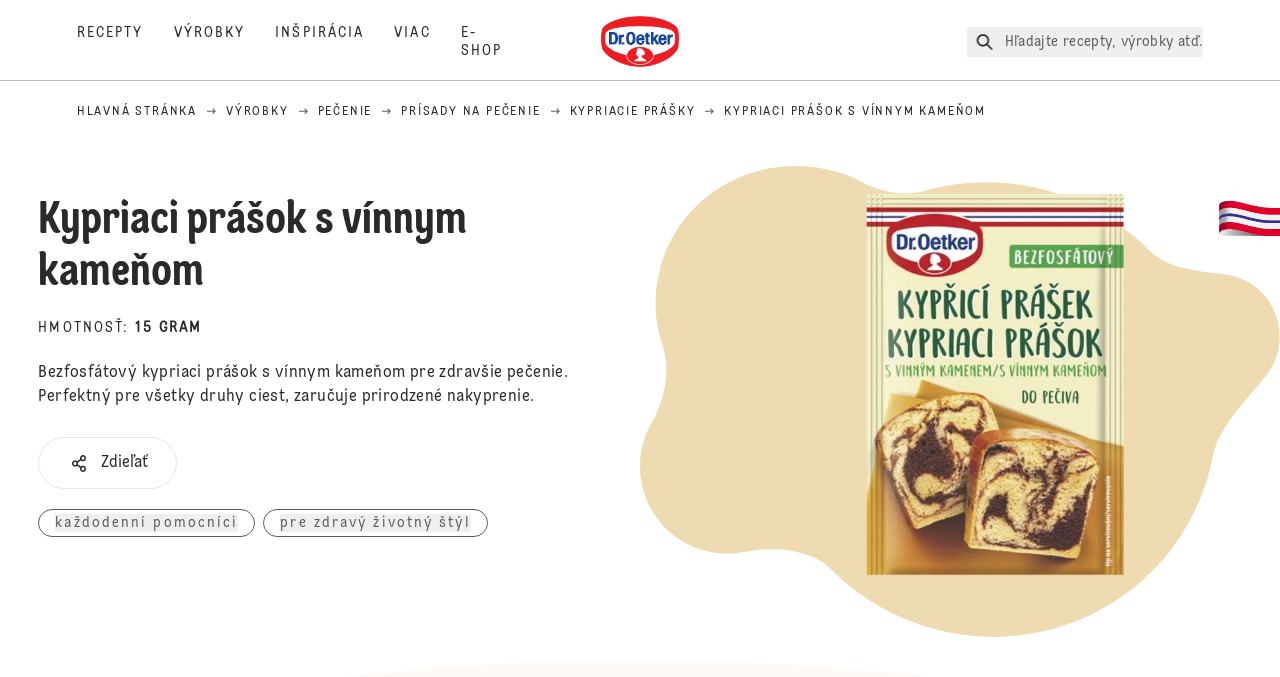

--- FILE ---
content_type: text/html; charset=utf-8
request_url: https://www.oetker.sk/izdelkov/p/kypriaci-prasok-s-vinnym-kamenom
body_size: 90571
content:
<!DOCTYPE html><html lang="sk"><head><meta charSet="utf-8" data-next-head=""/><meta name="viewport" content="width=device-width" data-next-head=""/><title data-next-head="">Kypriaci prášok s vínnym kameňom - Kypriacie prášky | Dr. Oetker</title><meta name="robots" content="index,follow" data-next-head=""/><meta name="description" content="Bezfosfátový kypriaci prášok s vínnym kameňom pre zdravšie pečenie. Perfektný pre všetky druhy ciest, zaručuje prirodzené nakyprenie." data-next-head=""/><meta property="og:title" content="Kypriaci prášok s vínnym kameňom - Kypriacie prášky | Dr. Oetker" data-next-head=""/><meta property="og:description" content="Bezfosfátový kypriaci prášok s vínnym kameňom pre zdravšie pečenie. Perfektný pre všetky druhy ciest, zaručuje prirodzené nakyprenie." data-next-head=""/><meta property="og:url" content="https://www.oetker.sk/products/p/kypriaci-prasok-s-vinnym-kamenom" data-next-head=""/><meta property="og:type" content="website" data-next-head=""/><meta property="og:image" content="https://eu-central-1-droetker.graphassets.com/AVtdz8Pl3QxerK0kYX32fz/cmbr3mhg1j0o707w1p6aprkpi" data-next-head=""/><meta property="og:image:width" content="1272" data-next-head=""/><meta property="og:image:height" content="764" data-next-head=""/><meta property="og:locale" content="sk_SK" data-next-head=""/><meta property="og:site_name" content="Dr. Oetker" data-next-head=""/><link rel="canonical" href="https://www.oetker.sk/products/p/kypriaci-prasok-s-vinnym-kamenom" data-next-head=""/><link rel="icon" href="https://eu-central-1-droetker.graphassets.com/AVtdz8Pl3QxerK0kYX32fz/nMK9tQKiRECSGk6ioNRW" data-next-head=""/><link rel="apple-touch-icon" href="https://eu-central-1-droetker.graphassets.com/AVtdz8Pl3QxerK0kYX32fz/YhYgw7B4SqarLUQFRLHG" data-next-head=""/><meta name="google-site-verification" content="1Dy8dMR9r0C4fn3kjmGfcvf5kUBhbxeot-EAjc3QHnM"/><link rel="preload" href="/_next/static/css/85d7eb65b36e73d8.css" as="style"/><link rel="preload" href="/_next/static/css/8558076c5436e08f.css" as="style"/><link rel="preload" href="/_next/static/css/5a1ad3a6193b5da2.css" as="style"/><link rel="preload" href="/_next/static/css/269b391d7cfa6943.css" as="style"/><link rel="stylesheet" href="/_next/static/css/85d7eb65b36e73d8.css" data-n-g=""/><link rel="stylesheet" href="/_next/static/css/8558076c5436e08f.css"/><link rel="stylesheet" href="/_next/static/css/5a1ad3a6193b5da2.css"/><link rel="stylesheet" href="/_next/static/css/269b391d7cfa6943.css"/><noscript data-n-css=""></noscript><script defer="" noModule="" src="/_next/static/chunks/polyfills-42372ed130431b0a.js"></script><script src="https://privacy-proxy.usercentrics.eu/latest/uc-block.bundle.js" defer="" data-nscript="beforeInteractive"></script><script defer="" src="/_next/static/chunks/2548.292e3cea20d5c8bd.js"></script><script defer="" src="/_next/static/chunks/1654.310fcfc606810e9f.js"></script><script defer="" src="/_next/static/chunks/1241.a341af0a4a90fcef.js"></script><script defer="" src="/_next/static/chunks/8823-1b1f5d42a0c825d3.js"></script><script defer="" src="/_next/static/chunks/746.259d03ca55b28568.js"></script><script defer="" src="/_next/static/chunks/3266-2dea26e18201b2b2.js"></script><script defer="" src="/_next/static/chunks/6564-635fd42934697eae.js"></script><script defer="" src="/_next/static/chunks/5826.636e32e2a8b7599c.js"></script><script defer="" src="/_next/static/chunks/8091.e4cea64404ac3ae5.js"></script><script defer="" src="/_next/static/chunks/708.0342563749ee0260.js"></script><script defer="" src="/_next/static/chunks/3905.15087124cdb2d676.js"></script><script defer="" src="/_next/static/chunks/1040-6d99cb29dd20cc23.js"></script><script defer="" src="/_next/static/chunks/1408.300180bc523a552d.js"></script><script defer="" src="/_next/static/chunks/2639.02c305b0618bf637.js"></script><script defer="" src="/_next/static/chunks/6129.7d6e9095bb147a56.js"></script><script defer="" src="/_next/static/chunks/5231.05bfdb9559e03189.js"></script><script defer="" src="/_next/static/chunks/4784.89ce8446c7b7e4aa.js"></script><script src="/_next/static/chunks/webpack-6d4dc97efc319005.js" defer=""></script><script src="/_next/static/chunks/framework-02167c0e55378b6a.js" defer=""></script><script src="/_next/static/chunks/main-6f0d6e183936e091.js" defer=""></script><script src="/_next/static/chunks/pages/_app-bda7e5c459113c77.js" defer=""></script><script src="/_next/static/chunks/4809-7f0da6631f9384af.js" defer=""></script><script src="/_next/static/chunks/5028-f9104b787d304abb.js" defer=""></script><script src="/_next/static/chunks/6823-08868ba76a28bcb6.js" defer=""></script><script src="/_next/static/chunks/1186-41496cb623c1ffea.js" defer=""></script><script src="/_next/static/chunks/9560-0625598022eedf31.js" defer=""></script><script src="/_next/static/chunks/7110-2e5808047ced3f14.js" defer=""></script><script src="/_next/static/chunks/8851-714de3639355ce9f.js" defer=""></script><script src="/_next/static/chunks/6221-d374e2d465136e8b.js" defer=""></script><script src="/_next/static/chunks/2326-74c3af5f9245f293.js" defer=""></script><script src="/_next/static/chunks/2238-0ea63580e1c2f254.js" defer=""></script><script src="/_next/static/chunks/280-100edd6ffcc77362.js" defer=""></script><script src="/_next/static/chunks/1461-c682d87b6791a896.js" defer=""></script><script src="/_next/static/chunks/pages/products/p/%5Bslug%5D-3e6dcf621e63dc9c.js" defer=""></script><script src="/_next/static/local/_buildManifest.js" defer=""></script><script src="/_next/static/local/_ssgManifest.js" defer=""></script><style id="__jsx-364258379">:root{--font-neutral:'MomentsText', 'MomentsText Fallback';--font-primary:'MomentsDisplay', 'MomentsDisplay Fallback';--font-secondary:'AugustScript', 'AugustScript Fallback'}</style></head><body class="relative"><div id="__next"><div class=""><style>
    #nprogress {
      pointer-events: none;
    }
    #nprogress .bar {
      background: #29D;
      position: fixed;
      z-index: 9999;
      top: 0;
      left: 0;
      width: 100%;
      height: 3px;
    }
    #nprogress .peg {
      display: block;
      position: absolute;
      right: 0px;
      width: 100px;
      height: 100%;
      box-shadow: 0 0 10px #29D, 0 0 5px #29D;
      opacity: 1;
      -webkit-transform: rotate(3deg) translate(0px, -4px);
      -ms-transform: rotate(3deg) translate(0px, -4px);
      transform: rotate(3deg) translate(0px, -4px);
    }
    #nprogress .spinner {
      display: block;
      position: fixed;
      z-index: 1031;
      top: 15px;
      right: 15px;
    }
    #nprogress .spinner-icon {
      width: 18px;
      height: 18px;
      box-sizing: border-box;
      border: solid 2px transparent;
      border-top-color: #29D;
      border-left-color: #29D;
      border-radius: 50%;
      -webkit-animation: nprogresss-spinner 400ms linear infinite;
      animation: nprogress-spinner 400ms linear infinite;
    }
    .nprogress-custom-parent {
      overflow: hidden;
      position: relative;
    }
    .nprogress-custom-parent #nprogress .spinner,
    .nprogress-custom-parent #nprogress .bar {
      position: absolute;
    }
    @-webkit-keyframes nprogress-spinner {
      0% {
        -webkit-transform: rotate(0deg);
      }
      100% {
        -webkit-transform: rotate(360deg);
      }
    }
    @keyframes nprogress-spinner {
      0% {
        transform: rotate(0deg);
      }
      100% {
        transform: rotate(360deg);
      }
    }
  </style><a href="https://www.oetker.sk/support/kontakt"><div class="cursor-pointer fixed top-[38px] right-[8px] z-21 -rotate-90 w-[51px] h-[30px] md:w-[61px] md:h-[36px] md:right-0 md:top-[200px] md:rotate-0 transform print:hidden"><img alt="Flag" loading="lazy" width="61" height="36" decoding="async" data-nimg="1" style="color:transparent" srcSet="/_next/static/media/tab.f43c6126.svg?w=64&amp;q=75 1x, /_next/static/media/tab.f43c6126.svg?w=128&amp;q=75 2x" src="/_next/static/media/tab.f43c6126.svg?w=128&amp;q=75"/></div></a><div class="sc-65d476a3-0 eyXIwc sticky top-0 z-50 bg-white h-header print:hidden"></div><div class="max-w-6xl mx-auto"><nav itemScope="" itemType="https://schema.org/BreadcrumbList" data-print="hide" role="navigation" aria-label="Breadcrumb"><ol class="z-45 w-full bg-none md:pt-6 pt-22px pl-20px flex justify-start items-center md:px-small md:flex-wrap md:items-start md:content-start md:h-14 md:flex md:mb-22px bg-breadcrumbs-light absolute"><li itemProp="itemListElement" itemScope="" itemType="https://schema.org/ListItem" class="hidden md:flex ml-0 p-0 before:content-none"><a href="https://www.oetker.sk/"><div class="hover:after:w-[98%] hover:after:left-[1%] focus:after:w-[98%] focus:after:left-[1%] relative after:content-[&#x27;&#x27;] after:absolute after:block after:w-[0%] after:transition-all after:duration-[0.5s] after:border-b-white after:border-b after:border-solid after:left-2/4 after:-bottom-px text-darkgray after:border-b-black cursor-pointer" itemProp="item"><div class="m-0 p-0 block text-style-leadxs whitespace-no-wrap" itemProp="name">Hlavná stránka</div></div></a><meta itemProp="position" content="1"/></li><li itemProp="itemListElement" itemScope="" itemType="https://schema.org/ListItem" class="hidden md:flex ml-0 p-0 before:content-none"><div class="transform rotate-180 origin-center mx-2.5 flex items-start md:transform-none mt-1"><svg width="9" height="7" viewBox="0 0 9 7" fill="none" xmlns="http://www.w3.org/2000/svg"><path d="M5.76172 0.515625L5.37109 0.90625C5.29297 1.00391 5.29297 1.14062 5.39062 1.23828L6.95312 2.74219H0.234375C0.0976562 2.74219 0 2.85938 0 2.97656V3.52344C0 3.66016 0.0976562 3.75781 0.234375 3.75781H6.95312L5.39062 5.28125C5.29297 5.37891 5.29297 5.51562 5.37109 5.61328L5.76172 6.00391C5.85938 6.08203 5.99609 6.08203 6.09375 6.00391L8.67188 3.42578C8.75 3.32812 8.75 3.19141 8.67188 3.09375L6.09375 0.515625C5.99609 0.4375 5.85938 0.4375 5.76172 0.515625Z" fill="#5A5E5A"></path></svg></div><a href="https://www.oetker.sk/products"><div class="hover:after:w-[98%] hover:after:left-[1%] focus:after:w-[98%] focus:after:left-[1%] relative after:content-[&#x27;&#x27;] after:absolute after:block after:w-[0%] after:transition-all after:duration-[0.5s] after:border-b-white after:border-b after:border-solid after:left-2/4 after:-bottom-px text-darkgray after:border-b-black cursor-pointer" itemProp="item"><div class="m-0 p-0 block text-style-leadxs whitespace-no-wrap" itemProp="name">Výrobky</div></div></a><meta itemProp="position" content="2"/></li><li itemProp="itemListElement" itemScope="" itemType="https://schema.org/ListItem" class="hidden md:flex ml-0 p-0 before:content-none"><div class="transform rotate-180 origin-center mx-2.5 flex items-start md:transform-none mt-1"><svg width="9" height="7" viewBox="0 0 9 7" fill="none" xmlns="http://www.w3.org/2000/svg"><path d="M5.76172 0.515625L5.37109 0.90625C5.29297 1.00391 5.29297 1.14062 5.39062 1.23828L6.95312 2.74219H0.234375C0.0976562 2.74219 0 2.85938 0 2.97656V3.52344C0 3.66016 0.0976562 3.75781 0.234375 3.75781H6.95312L5.39062 5.28125C5.29297 5.37891 5.29297 5.51562 5.37109 5.61328L5.76172 6.00391C5.85938 6.08203 5.99609 6.08203 6.09375 6.00391L8.67188 3.42578C8.75 3.32812 8.75 3.19141 8.67188 3.09375L6.09375 0.515625C5.99609 0.4375 5.85938 0.4375 5.76172 0.515625Z" fill="#5A5E5A"></path></svg></div><a href="https://www.oetker.sk/products/c/pecenie"><div class="hover:after:w-[98%] hover:after:left-[1%] focus:after:w-[98%] focus:after:left-[1%] relative after:content-[&#x27;&#x27;] after:absolute after:block after:w-[0%] after:transition-all after:duration-[0.5s] after:border-b-white after:border-b after:border-solid after:left-2/4 after:-bottom-px text-darkgray after:border-b-black cursor-pointer" itemProp="item"><div class="m-0 p-0 block text-style-leadxs whitespace-no-wrap" itemProp="name">Pečenie</div></div></a><meta itemProp="position" content="3"/></li><li itemProp="itemListElement" itemScope="" itemType="https://schema.org/ListItem" class="hidden md:flex ml-0 p-0 before:content-none"><div class="transform rotate-180 origin-center mx-2.5 flex items-start md:transform-none mt-1"><svg width="9" height="7" viewBox="0 0 9 7" fill="none" xmlns="http://www.w3.org/2000/svg"><path d="M5.76172 0.515625L5.37109 0.90625C5.29297 1.00391 5.29297 1.14062 5.39062 1.23828L6.95312 2.74219H0.234375C0.0976562 2.74219 0 2.85938 0 2.97656V3.52344C0 3.66016 0.0976562 3.75781 0.234375 3.75781H6.95312L5.39062 5.28125C5.29297 5.37891 5.29297 5.51562 5.37109 5.61328L5.76172 6.00391C5.85938 6.08203 5.99609 6.08203 6.09375 6.00391L8.67188 3.42578C8.75 3.32812 8.75 3.19141 8.67188 3.09375L6.09375 0.515625C5.99609 0.4375 5.85938 0.4375 5.76172 0.515625Z" fill="#5A5E5A"></path></svg></div><a href="https://www.oetker.sk/products/s/pecenie/prisady-na-pecenie"><div class="hover:after:w-[98%] hover:after:left-[1%] focus:after:w-[98%] focus:after:left-[1%] relative after:content-[&#x27;&#x27;] after:absolute after:block after:w-[0%] after:transition-all after:duration-[0.5s] after:border-b-white after:border-b after:border-solid after:left-2/4 after:-bottom-px text-darkgray after:border-b-black cursor-pointer" itemProp="item"><div class="m-0 p-0 block text-style-leadxs whitespace-no-wrap" itemProp="name">Prísady na pečenie</div></div></a><meta itemProp="position" content="4"/></li><li itemProp="itemListElement" itemScope="" itemType="https://schema.org/ListItem" class="hidden md:flex ml-0 p-0 before:content-none"><div class="transform rotate-180 origin-center mx-2.5 flex items-start md:transform-none mt-1"><svg width="9" height="7" viewBox="0 0 9 7" fill="none" xmlns="http://www.w3.org/2000/svg"><path d="M5.76172 0.515625L5.37109 0.90625C5.29297 1.00391 5.29297 1.14062 5.39062 1.23828L6.95312 2.74219H0.234375C0.0976562 2.74219 0 2.85938 0 2.97656V3.52344C0 3.66016 0.0976562 3.75781 0.234375 3.75781H6.95312L5.39062 5.28125C5.29297 5.37891 5.29297 5.51562 5.37109 5.61328L5.76172 6.00391C5.85938 6.08203 5.99609 6.08203 6.09375 6.00391L8.67188 3.42578C8.75 3.32812 8.75 3.19141 8.67188 3.09375L6.09375 0.515625C5.99609 0.4375 5.85938 0.4375 5.76172 0.515625Z" fill="#5A5E5A"></path></svg></div><a href="https://www.oetker.sk/products/s/pecenie/prisady-na-pecenie/kypriacie-prasky"><div class="hover:after:w-[98%] hover:after:left-[1%] focus:after:w-[98%] focus:after:left-[1%] relative after:content-[&#x27;&#x27;] after:absolute after:block after:w-[0%] after:transition-all after:duration-[0.5s] after:border-b-white after:border-b after:border-solid after:left-2/4 after:-bottom-px text-darkgray after:border-b-black cursor-pointer" itemProp="item"><div class="m-0 p-0 block text-style-leadxs whitespace-no-wrap" itemProp="name">Kypriacie prášky</div></div></a><meta itemProp="position" content="5"/></li><li itemProp="itemListElement" itemScope="" itemType="https://schema.org/ListItem" class="hidden md:flex ml-0 p-0 before:content-none"><div class="transform rotate-180 origin-center mx-2.5 flex items-start md:transform-none mt-1"><svg width="9" height="7" viewBox="0 0 9 7" fill="none" xmlns="http://www.w3.org/2000/svg"><path d="M5.76172 0.515625L5.37109 0.90625C5.29297 1.00391 5.29297 1.14062 5.39062 1.23828L6.95312 2.74219H0.234375C0.0976562 2.74219 0 2.85938 0 2.97656V3.52344C0 3.66016 0.0976562 3.75781 0.234375 3.75781H6.95312L5.39062 5.28125C5.29297 5.37891 5.29297 5.51562 5.37109 5.61328L5.76172 6.00391C5.85938 6.08203 5.99609 6.08203 6.09375 6.00391L8.67188 3.42578C8.75 3.32812 8.75 3.19141 8.67188 3.09375L6.09375 0.515625C5.99609 0.4375 5.85938 0.4375 5.76172 0.515625Z" fill="#5A5E5A"></path></svg></div><div class="hover:after:w-[98%] hover:after:left-[1%] focus:after:w-[98%] focus:after:left-[1%] relative after:content-[&#x27;&#x27;] after:absolute after:block after:w-[0%] after:transition-all after:duration-[0.5s] after:border-b-white after:border-b after:border-solid after:left-2/4 after:-bottom-px text-darkgray after:border-b-black after:hidden cursor-default" itemProp="item"><div class="m-0 p-0 block text-style-leadxs whitespace-no-wrap font-medium mb-4" itemProp="name">Kypriaci prášok s vínnym kameňom</div></div><meta itemProp="position" content="6"/></li><li itemProp="itemListElement" itemScope="" itemType="https://schema.org/ListItem" class="flex md:hidden ml-0 p-0 before:content-none"><div class="transform rotate-180 origin-center mx-2.5 flex items-start md:transform-none mt-1"><svg width="9" height="7" viewBox="0 0 9 7" fill="none" xmlns="http://www.w3.org/2000/svg"><path d="M5.76172 0.515625L5.37109 0.90625C5.29297 1.00391 5.29297 1.14062 5.39062 1.23828L6.95312 2.74219H0.234375C0.0976562 2.74219 0 2.85938 0 2.97656V3.52344C0 3.66016 0.0976562 3.75781 0.234375 3.75781H6.95312L5.39062 5.28125C5.29297 5.37891 5.29297 5.51562 5.37109 5.61328L5.76172 6.00391C5.85938 6.08203 5.99609 6.08203 6.09375 6.00391L8.67188 3.42578C8.75 3.32812 8.75 3.19141 8.67188 3.09375L6.09375 0.515625C5.99609 0.4375 5.85938 0.4375 5.76172 0.515625Z" fill="#5A5E5A"></path></svg></div><a href="https://www.oetker.sk/products/s/pecenie/prisady-na-pecenie/kypriacie-prasky"><div class="hover:after:w-[98%] hover:after:left-[1%] focus:after:w-[98%] focus:after:left-[1%] relative after:content-[&#x27;&#x27;] after:absolute after:block after:w-[0%] after:transition-all after:duration-[0.5s] after:border-b-white after:border-b after:border-solid after:left-2/4 after:-bottom-px text-darkgray after:border-b-black cursor-pointer" itemProp="item"><div class="m-0 p-0 block text-style-leadxs whitespace-no-wrap font-medium mb-4" itemProp="name">Kypriacie prášky</div></div></a><meta itemProp="position" content="6"/></li></ol></nav><div class="sc-66434189-0 erBRGd"><div class="flex flex-col-reverse md:flex-row"><div class="relative flex-1"><div class="sc-f5c62082-0 czgSLY"><div class="sc-f5c62082-2 sc-f5c62082-3 bEaUlp iQkynE"><div class="sc-f5c62082-1 kZkkFX"><div class="my-5 mt-16 md:mt-20"><h1 class="main-text-style-md">Kypriaci prášok s vínnym kameňom</h1></div><p class="m-0 p-0 block text-style-lead mb-2.5 md:mb-6 uppercase">Hmotnosť<!-- -->:<!-- --> <span class="font-bold">15 gram</span></p><p class="m-0 p-0 block text-style-md">Bezfosfátový kypriaci prášok s vínnym kameňom pre zdravšie pečenie. Perfektný pre všetky druhy ciest, zaručuje prirodzené nakyprenie.</p><div class="flex items-center md:items-start sm:justify-start flex-col md:flex-row mt-7 w-full justify-center"><div class="relative" role="button" tabindex="0" aria-label="Share"><button id="plain-button" class="bg-white bg-opacity-0 border h-button rounded-full px-7 flex flex-row items-center flex-nowrap hover:shadow-md disabled:shadow-none disabled:border-0 disabled:cursor-not-allowed disabled:bg-opacity-100 focus:border-2 active:border-2 active:bg-opacity-100 active:bg-white" type="button"><div class="sm:pr-1 md:pr-2.5 flex text-black"><svg width="24" height="24" viewBox="0 0 24 24" fill="none" xmlns="http://www.w3.org/2000/svg"><path d="M16 14.625C15.1875 14.625 14.4688 14.957 13.9062 15.5215L10.8438 13.4629C11.0312 12.8652 11.0312 12.168 10.8438 11.5703L13.9062 9.51172C14.4688 10.043 15.1875 10.375 16 10.375C17.6562 10.375 19 8.94727 19 7.1875C19 5.42773 17.6562 4 16 4C14.3438 4 13 5.42773 13 7.1875C13 7.51953 13.0312 7.85156 13.125 8.15039L10.0625 10.209C9.5 9.64453 8.78125 9.3125 8 9.3125C6.34375 9.3125 5 10.7402 5 12.5C5 14.2598 6.34375 15.6875 8 15.6875C8.78125 15.6875 9.5 15.3555 10.0625 14.8242L13.125 16.8828C13.0312 17.1816 13 17.5137 13 17.8125C13 19.5723 14.3438 21 16 21C17.6562 21 19 19.5723 19 17.8125C19 16.0527 17.6562 14.625 16 14.625ZM16 5.59375C16.8125 5.59375 17.5 6.32422 17.5 7.1875C17.5 8.08398 16.8125 8.78125 16 8.78125C15.1562 8.78125 14.5 8.08398 14.5 7.1875C14.5 6.32422 15.1562 5.59375 16 5.59375ZM8 14.0938C7.15625 14.0938 6.5 13.3965 6.5 12.5C6.5 11.6367 7.15625 10.9062 8 10.9062C8.8125 10.9062 9.5 11.6367 9.5 12.5C9.5 13.3965 8.8125 14.0938 8 14.0938ZM16 19.4062C15.1562 19.4062 14.5 18.709 14.5 17.8125C14.5 16.9492 15.1562 16.2188 16 16.2188C16.8125 16.2188 17.5 16.9492 17.5 17.8125C17.5 18.709 16.8125 19.4062 16 19.4062Z" fill="#292B29"></path></svg></div><div class="m-0 p-0 block text-black">Zdieľať</div></button></div></div><div class="mt-5"><div class="justify-center flex flex-wrap"><div class="m-0 p-0 block text-style-lead whitespace-nowrap border rounded-2xl border-current px-4 py-1 mr-2 mb-2.5 text-gray-dark hover:bg-gray cursor-pointer flex items-center"><button type="button" class="sc-dafe6265-1 efOPvj">každodenní pomocníci</button></div><div class="m-0 p-0 block text-style-lead whitespace-nowrap border rounded-2xl border-current px-4 py-1 mr-2 mb-2.5 text-gray-dark hover:bg-gray cursor-pointer flex items-center"><button type="button" class="sc-dafe6265-1 efOPvj"> pre zdravý životný štýl</button></div></div></div></div></div></div></div><div class="flex-1 relative pt-10"><div class="sc-979f52cd-2 ceZIWu"><div class="relative flex justify-center items-center md:min-h-528"><svg width="656" height="483" viewBox="0 0 656 483" fill="none" xmlns="http://www.w3.org/2000/svg" class="sc-979f52cd-3 hajFqy"><path d="M12.032 263.178C-12.7076 306.036 1.9262 360.811 44.7175 385.521C64.2865 396.821 86.3552 399.877 106.911 395.767C135.964 389.958 174.478 392.286 195.41 413.237C287.026 504.932 434.386 506.111 524.549 415.869C557.926 382.463 578.786 341.211 587.175 297.849C593.188 266.763 622.135 240.038 641.727 215.164C643.636 212.74 645.396 210.15 646.983 207.399C664.841 176.464 654.278 136.927 623.391 119.091C615.116 114.313 606.221 111.577 597.29 110.727C571.419 108.264 540.286 104.827 521.919 86.4433C459.425 23.8952 370.994 3.46456 292.471 25.4381C271.369 31.3433 248.461 27.5277 229.096 17.304C219.927 12.4631 210.096 8.50778 199.688 5.58525C122.346 -16.1326 42.4409 27.405 21.2158 102.829C13.2978 130.967 14.6646 159.567 23.5063 185.496C31.8627 210.002 24.986 240.737 12.032 263.178Z" fill="#EFDBB2"></path></svg><div class="sc-979f52cd-0 iwkCjh"><div class="relative w-full h-full "><img alt="Dr. Oetker Kypriaci prášok s vínnym kameňom" loading="lazy" width="338" height="338" decoding="async" data-nimg="1" class="sc-979f52cd-1 gvgTqT hidden [@media(max-width:767px)]:block " style="color:transparent" sizes="(max-width: 768px) 33vw, (max-width: 1200px) 50vw, 100vw" srcSet="/assets/hygraph/AVtdz8Pl3QxerK0kYX32fz/compress=metadata:true/quality=value:75/output=format:webp/resize=fit:clip,height:350,width:350/cmbr3mhg1j0o707w1p6aprkpi?opt 640w, /assets/hygraph/AVtdz8Pl3QxerK0kYX32fz/compress=metadata:true/quality=value:75/output=format:webp/resize=fit:clip,height:350,width:350/cmbr3mhg1j0o707w1p6aprkpi?opt 1024w, /assets/hygraph/AVtdz8Pl3QxerK0kYX32fz/compress=metadata:true/quality=value:75/output=format:webp/resize=fit:clip,height:350,width:350/cmbr3mhg1j0o707w1p6aprkpi?opt 1920w" src="/assets/hygraph/AVtdz8Pl3QxerK0kYX32fz/compress=metadata:true/quality=value:75/output=format:webp/resize=fit:clip,height:350,width:350/cmbr3mhg1j0o707w1p6aprkpi?opt"/><img alt="Dr. Oetker Kypriaci prášok s vínnym kameňom" loading="lazy" width="338" height="338" decoding="async" data-nimg="1" class="sc-979f52cd-1 gvgTqT hidden [@media(min-width:768px)]:block " style="color:transparent" sizes="(max-width: 768px) 33vw, (max-width: 1200px) 50vw, 100vw" srcSet="/assets/hygraph/AVtdz8Pl3QxerK0kYX32fz/compress=metadata:true/quality=value:75/output=format:webp/resize=fit:clip,height:662,width:662/cmbr3mhg1j0o707w1p6aprkpi?opt 640w, /assets/hygraph/AVtdz8Pl3QxerK0kYX32fz/compress=metadata:true/quality=value:75/output=format:webp/resize=fit:clip,height:662,width:662/cmbr3mhg1j0o707w1p6aprkpi?opt 1024w, /assets/hygraph/AVtdz8Pl3QxerK0kYX32fz/compress=metadata:true/quality=value:75/output=format:webp/resize=fit:clip,height:662,width:662/cmbr3mhg1j0o707w1p6aprkpi?opt 1920w" src="/assets/hygraph/AVtdz8Pl3QxerK0kYX32fz/compress=metadata:true/quality=value:75/output=format:webp/resize=fit:clip,height:662,width:662/cmbr3mhg1j0o707w1p6aprkpi?opt"/></div></div></div></div></div></div></div><div class="sc-66434189-1 itqNIc"><div class="sc-66434189-2 hkypMN"><svg viewBox="0 0 320 23" fill="none" xmlns="http://www.w3.org/2000/svg"><path d="m 320,0 v 22.8436 c 0,0 -73.556,-19.843576 -160.667,-19.843584 C 72.2222,3.000009 3.77286e-6,22.8436 3.77286e-6,22.8436 L 0,0 Z" fill="#ffffff"></path></svg></div><div class="flex flex-col md:flex-row"><div class="sc-f5c62082-5 FqLjf"><div class="sc-f5c62082-1 JfKds"><h3 class="main-text-style-md mb-5">Príprava</h3></div></div><div class="sc-f5c62082-6 jUZydg"><h4 class="m-0 p-0 block text-style-lead mb-1.5 md:mb-2.5 text-darkgray">Rýchle tipy</h4><h3 class="main-text-style-md mb-5">Odporúčanie</h3><p class="m-0 p-0 block text-style-lg mb-5 text-center md:text-left">Použitie:
Kypriaci prášok s vinnym kameňom rozmiešame v múke a pridáme do cesta ako bežný kypriací prášok do pečiva.</p></div></div><div class="sc-66434189-2 hYlvsx"><svg viewBox="0 0 320 22.677164" fill="none" xmlns="http://www.w3.org/2000/svg"><path d="M 0,22.677165 V 0 C 0,0 73.5557,19.8436 160.667,19.8436 247.778,19.8436 320,0 320,0 v 22.677165 z" fill="#ffffff"></path></svg></div></div><div class="mx-auto flex flex-col items-center px-6 relative z-20"><div data-print="hide" class="w-full mt-10 mb-5 md:mt-20"><div class="m-0 p-0 block text-style-lead text-center opacity-70 mb-2.5 md:mb-5">Ďalšie informácie</div><div class="main-text-style-md text-center mb-9 md:mb-10">Chcem vedieť viac</div><div class="sm:w-viewPortWidthMobile md:w-full"><div data-accordion-component="Accordion" class="title-toggle-pos-center border-b border-[#bbc4ba]"><div data-accordion-component="AccordionItem" class="border-t border-[#bbc4ba] first:border-t-0"><div data-accordion-component="AccordionItemHeading" data-index="0" role="heading" class="accordion__heading" aria-level="3"><div class="flex cursor-pointer items-center py-[21px] pr-[25px] pl-0 w-full text-left border-0 relative group before:content-[&quot;+&quot;] before:text-3xl before:block before:absolute before:right-2.5 before:aria-expanded:content-[&quot;-&quot;] before:aria-selected:content-[&quot;-&quot;] before:top-1/2 before:-translate-y-1/2" data-print="hide-before-content" id="accordion__heading-ProductNutrition-0" aria-disabled="false" aria-expanded="false" aria-controls="accordion__panel-ProductNutrition-0" role="button" tabindex="0" data-accordion-component="AccordionItemButton"><div class="w-3/4 md:w-4/5 pr-4 md:pr-0"><div class="main-text-style-xxs mmd:main-text-style-sm">Popis výrobku</div></div></div></div><div data-accordion-component="AccordionItemPanel" class="animate-fadeIn" data-print="text-visible" aria-hidden="true" id="accordion__panel-ProductNutrition-0" hidden=""><div class="pb-5">Kypriaci prášok s vínnym kameňom bezfosfátový Dr. Oetker obsahuje vínny kameň, ktorý je prirodzenou súčasťou vína. Vínny kameň sa vyzráža, keď je víno vystavené nižším teplotám.<br/><br/>Vyvážená receptúra Kypriaceho prášku do pečiva s vínnym kameňom Dr. Oetker, ktorá je založená na reakcii jedlej sódy s vínnym kameňom, zaručí prirodzené nakyprenie cesta. Výsledkom je dokonalý kypriaci účinok porovnateľný s bežným kypriacim práškom.<br/><br/>Kypriaci prášok s vínnym kameňom Dr. Oetker sa používa rovnako ako bežný Kypriaci prášok Dr. Oetker – obsah balenia stačí zmiešať s 500 g múky alebo postupovať podľa obľúbeného receptu.<br/><br/>100 % prírodný produkt.</div></div></div><div data-accordion-component="AccordionItem" class="border-t border-[#bbc4ba] first:border-t-0"><div data-accordion-component="AccordionItemHeading" data-index="1" role="heading" class="accordion__heading" aria-level="3"><div class="flex cursor-pointer items-center py-[21px] pr-[25px] pl-0 w-full text-left border-0 relative group before:content-[&quot;+&quot;] before:text-3xl before:block before:absolute before:right-2.5 before:aria-expanded:content-[&quot;-&quot;] before:aria-selected:content-[&quot;-&quot;] before:top-1/2 before:-translate-y-1/2" data-print="hide-before-content" id="accordion__heading-ProductNutrition-1" aria-disabled="false" aria-expanded="false" aria-controls="accordion__panel-ProductNutrition-1" role="button" tabindex="0" data-accordion-component="AccordionItemButton"><div class="w-3/4 md:w-4/5 pr-4 md:pr-0"><div class="main-text-style-xxs mmd:main-text-style-sm">Zloženie</div></div></div></div><div data-accordion-component="AccordionItemPanel" class="animate-fadeIn" data-print="text-visible" aria-hidden="true" id="accordion__panel-ProductNutrition-1" hidden=""><div class="pb-5">50% kypriaca látka (vínany draselné), kukuričný škrob, kypriaca látka (uhličitany). Může obsahovať (MLIEKO, MÚKA Z VLČIEHO BÔBU, OBILNINY obsahujúce LEPOK).</div></div></div><div data-accordion-component="AccordionItem" class="border-t border-[#bbc4ba] first:border-t-0"><div data-accordion-component="AccordionItemHeading" data-index="2" role="heading" class="accordion__heading" aria-level="3"><div class="flex cursor-pointer items-center py-[21px] pr-[25px] pl-0 w-full text-left border-0 relative group before:content-[&quot;+&quot;] before:text-3xl before:block before:absolute before:right-2.5 before:aria-expanded:content-[&quot;-&quot;] before:aria-selected:content-[&quot;-&quot;] before:top-1/2 before:-translate-y-1/2" data-print="hide-before-content" id="accordion__heading-ProductNutrition-2" aria-disabled="false" aria-expanded="false" aria-controls="accordion__panel-ProductNutrition-2" role="button" tabindex="0" data-accordion-component="AccordionItemButton"><div class="w-3/4 md:w-4/5 pr-4 md:pr-0"><div class="">Informácie o výživovej hodnote </div></div></div></div><div data-accordion-component="AccordionItemPanel" class="animate-fadeIn" data-print="text-visible" aria-hidden="true" id="accordion__panel-ProductNutrition-2" hidden=""><div itemProp="nutrition" itemScope="" itemType="https://schema.org/NutritionInformation"><div class="m-0 p-0 block text-style-lead relative opacity-70 -top-3 md:mb-4">* % = % dennej hodnoty</div><br/><div class="m-0 p-0 block text-style-lead relative opacity-70 -top-3 md:mb-4">Veľkosť porcie<!-- --> <!-- -->g</div><div class="sc-6ae0433-0 hEkFTA"><div class="react-tabs" data-rttabs="true"><div class="w-full overflow-y-auto top-headerM bg-white"><ul class="react-tabs__tab-list" role="tablist"><li class="react-tabs__tab react-tabs__tab--selected" role="tab" id="tab«R4nr6j6»0" aria-selected="true" aria-disabled="false" aria-controls="panel«R4nr6j6»0" tabindex="0" data-rttab="true"><div class="m-0 p-0 block text-style-sm font-normal opacity-70">na 100 g</div></li></ul></div><div class="align-top w-1/2 inline-block z-negative relative"><div class="p-4 flex items-center bg-lightBrown h-90"><div class="m-0 p-0 block text-style-md font-medium">Energia</div></div><div class="p-4 h-70 flex items-center"><div class="m-0 p-0 block text-style-md font-medium">Tuky </div></div><div class="p-4 h-70 flex items-center bg-lightBrown"><div class="m-0 p-0 block text-style-md font-medium">Nasýtené tuky </div></div><div class="p-4 h-70 flex items-center"><div class="m-0 p-0 block text-style-md font-medium">Sacharidy</div></div><div class="p-4 h-70 flex items-center bg-lightBrown"><div class="m-0 p-0 block text-style-md font-medium">Cukor</div></div><div class="p-4 h-70 flex items-center"><div class="m-0 p-0 block text-style-md font-medium">Bielkoviny </div></div><div class="p-4 h-70 flex items-center bg-lightBrown"><div class="m-0 p-0 block text-style-md font-medium">Soľ</div></div></div><div class="w-1/2 hidden z-negative relative react-tabs__tab-panel--selected" role="tabpanel" id="panel«R4nr6j6»0" aria-labelledby="tab«R4nr6j6»0"><div class="flex items-center p-4 bg-lightBrown h-90"><div class="m-0 p-0 block text-style-lg">929
                      kj<br/>216
                      kcal</div></div><div><div class="flex items-center h-70 p-4"><div class="m-0 p-0 block text-style-lg">0,1 g</div></div></div><div><div class="flex items-center h-70 p-4 bg-lightBrown"><div class="m-0 p-0 block text-style-lg">0 g</div></div></div><div><div class="flex items-center h-70 p-4"><div class="m-0 p-0 block text-style-lg">24 g</div></div></div><div><div class="flex items-center h-70 p-4 bg-lightBrown"><div class="m-0 p-0 block text-style-lg">0 g</div></div></div><div><div class="flex items-center h-70 p-4"><div class="m-0 p-0 block text-style-lg">0,1 g</div></div></div><div><div class="flex items-center h-70 p-4 bg-lightBrown"><div class="m-0 p-0 block text-style-lg">15,3 g</div></div></div></div></div></div><p class="m-0 p-0 block text-style-sm py-5">Pri zmene receptúry je nevyhnutné, že produkty s odlišným zložením, menovite so starou receptúrou a novou receptúrou, možno po určitú dobu stále nájsť v obchode pod rovnakým obchodným názvom. Odporúčame si preto vždy prečítať zoznam ingrediencií, aby ste sa uistili, že produkty neobsahujú žiadne látky, u ktorých máte podozrenie, že by u vás mohli vyvolať intolerančnú reakciu/alergiu.</p></div></div></div></div></div></div></div><div class="overflow-hidden" data-print="hide"><div class="sc-19ca2e92-0 cOZcmA"><div class="sc-19ca2e92-1 hnIcql"><p class="m-0 p-0 block text-style-lead">Súvisiace recepty</p></div><div class="sc-19ca2e92-2 fQGjBc"><h2 class="main-text-style-md">Mohlo by sa vám tiež páčiť </h2></div></div><div class="px-small  2xl:px-medium 3xl:px-xlarge w-full"><div class="grid  lg:grid-cols-16 md:grid-cols-16 sm:grid-cols-4 gap-20 mb-5"><div class="col-span-1 col-span-4  "><div class="link-wrapper"><div id="card-link-gooey-react«R1l6j6»" class="card-link-component group relative" data-grid="regular"><a class="absolute top-0 right-0 bottom-0 left-0 bg-transparent overflow-hidden indent-[200%] whitespace-nowrap z-10" area-label="Vanilkovo-banánové lievančeky" href="https://www.oetker.sk/recipes/r/vanilkovo-bananove-lievanceky">Vanilkovo-banánové lievančeky</a><div class="cursor-pointer" style="height:500px"><div class="h-full"><div class="card-container relative flex flex-col items-stretch justify-items-stretch h-full overflow-hidden rounded-2xl"><div class="h-[88%] rounded-t-2xl overflow-hidden w-full relative"><img alt="Logo Image" loading="lazy" decoding="async" data-nimg="fill" class="object-cover" style="position:absolute;height:100%;width:100%;left:0;top:0;right:0;bottom:0;color:transparent;background-size:cover;background-position:50% 50%;background-repeat:no-repeat;background-image:url(&quot;data:image/svg+xml;charset=utf-8,%3Csvg xmlns=&#x27;http://www.w3.org/2000/svg&#x27; viewBox=&#x27;0 0 320 160&#x27;%3E%3Cfilter id=&#x27;b&#x27; color-interpolation-filters=&#x27;sRGB&#x27;%3E%3CfeGaussianBlur stdDeviation=&#x27;20&#x27;/%3E%3CfeColorMatrix values=&#x27;1 0 0 0 0 0 1 0 0 0 0 0 1 0 0 0 0 0 100 -1&#x27; result=&#x27;s&#x27;/%3E%3CfeFlood x=&#x27;0&#x27; y=&#x27;0&#x27; width=&#x27;100%25&#x27; height=&#x27;100%25&#x27;/%3E%3CfeComposite operator=&#x27;out&#x27; in=&#x27;s&#x27;/%3E%3CfeComposite in2=&#x27;SourceGraphic&#x27;/%3E%3CfeGaussianBlur stdDeviation=&#x27;20&#x27;/%3E%3C/filter%3E%3Cimage width=&#x27;100%25&#x27; height=&#x27;100%25&#x27; x=&#x27;0&#x27; y=&#x27;0&#x27; preserveAspectRatio=&#x27;none&#x27; style=&#x27;filter: url(%23b);&#x27; href=&#x27;[data-uri]&#x27;/%3E%3C/svg%3E&quot;)" sizes="(max-width: 768px) 33vw, (max-width: 1200px) 50vw, 100vw" srcSet="/_next/image?url=%2F_next%2Fstatic%2Fmedia%2Ffallback_image.12dc97e0.webp&amp;w=640&amp;q=75 640w, /_next/image?url=%2F_next%2Fstatic%2Fmedia%2Ffallback_image.12dc97e0.webp&amp;w=1024&amp;q=75 1024w, /_next/image?url=%2F_next%2Fstatic%2Fmedia%2Ffallback_image.12dc97e0.webp&amp;w=1920&amp;q=75 1920w" src="/_next/image?url=%2F_next%2Fstatic%2Fmedia%2Ffallback_image.12dc97e0.webp&amp;w=1920&amp;q=75"/></div><div class="card-content-wrapper w-full px-[19px] rounded-b-2xl pt-0 absolute bottom-0 border-0 pb-[30px]" style="background-color:#E1B87F"><div class="relative card-content-big"><svg xmlns="http://www.w3.org/2000/svg" viewBox="0 0 624 28" class="curve-svg [&amp;&gt;path]:fill-cake -left-[50px] w-[calc(100%+100px)] absolute bottom-[calc(100%+12px)]"><path style="fill:#E1B87F" stroke="none" d="M16 203C7.16344 203 0 195.837 0 187V21.351C0 21.351 143.433 -1.4836e-05 313.3 0C483.167 1.48361e-05 624 21.3511 624 21.3511V187C624 195.837 616.836 203 608 203H16Z"></path></svg><div class=""><div class="mmmd:max-h-0 mmmd:text-inherit mmmd:opacity-0 mmmd:pb-0 mmmd:transition-max-h-200 mmmd:transition-opacity group-hover:max-h-[100px] group-hover:opacity-100 transition-max-h transition-opacity duration-[800ms]"><div class="text-darkgray tracking-xl text-opacity-75 text-sm mt-3.5 pb-2.5 leading-4 font-neutral uppercase text-center"><p class="m-0 p-0 block text-style-sm inline-block">Sladké pečenie</p></div></div><div class="uppercase text-center text-opacity-75 tracking-widest mb-5"><div><span><svg width="11" height="13" viewBox="0 0 11 13" class="inline mx-px my-0 align-baseline" xmlns="http://www.w3.org/2000/svg"><path d="M9.71094 4.8125L10.25 4.29688C10.3672 4.17969 10.3672 4.01562 10.25 3.89844L9.85156 3.5C9.73438 3.38281 9.57031 3.38281 9.45312 3.5L8.96094 3.99219C8.23438 3.33594 7.32031 2.91406 6.3125 2.79688V1.625H6.96875C7.10938 1.625 7.25 1.50781 7.25 1.34375V0.78125C7.25 0.640625 7.10938 0.5 6.96875 0.5H4.53125C4.36719 0.5 4.25 0.640625 4.25 0.78125V1.34375C4.25 1.50781 4.36719 1.625 4.53125 1.625H5.1875V2.79688C2.75 3.07812 0.875 5.14062 0.875 7.625C0.875 10.3203 3.05469 12.5 5.75 12.5C8.42188 12.5 10.625 10.3203 10.625 7.625C10.625 6.59375 10.2734 5.60938 9.71094 4.8125ZM5.75 11.375C3.66406 11.375 2 9.71094 2 7.625C2 5.5625 3.66406 3.875 5.75 3.875C7.8125 3.875 9.5 5.5625 9.5 7.625C9.5 9.71094 7.8125 11.375 5.75 11.375ZM6.03125 8.75C6.17188 8.75 6.3125 8.63281 6.3125 8.46875V5.28125C6.3125 5.14062 6.17188 5 6.03125 5H5.46875C5.30469 5 5.1875 5.14062 5.1875 5.28125V8.46875C5.1875 8.63281 5.30469 8.75 5.46875 8.75H6.03125Z" fill="#292B29"></path></svg><span class="m-0 p-0 block text-style-sm inline-block ml-1">40 Min</span></span></div><span><svg width="13" height="13" viewBox="0 0 13 13" class="inline mx-px my-0 align-baseline" fill="none" xmlns="http://www.w3.org/2000/svg"><path d="M10.25 1.25C9.82812 1.27344 9.21875 1.46094 8.89062 1.71875C8.32812 0.992188 7.48438 0.5 6.5 0.5C5.51562 0.5 4.64844 0.992188 4.08594 1.71875C3.75781 1.46094 3.14844 1.25 2.72656 1.25C1.48438 1.25 0.476562 2.25781 0.476562 3.5C0.476562 3.5 0.476562 3.5 0.5 3.5C0.5 4.48438 2 8.75 2 8.75V11.75C2 12.1719 2.32812 12.5 2.75 12.5H10.25C10.6484 12.5 11 12.1719 11 11.75V8.75C11 8.75 12.5 4.48438 12.5 3.5C12.5 2.28125 11.4688 1.25 10.25 1.25ZM3.125 11.375V9.5H9.875V11.375H3.125ZM9.92188 8.375H9.24219L9.5 5.23438V5.21094C9.5 5.11719 9.40625 5.02344 9.3125 5.02344L8.9375 5H8.91406C8.82031 5 8.75 5.07031 8.75 5.16406L8.49219 8.39844H6.85156V5.1875C6.85156 5.09375 6.75781 5 6.66406 5H6.28906C6.17188 5 6.10156 5.09375 6.10156 5.1875V8.375H4.48438L4.22656 5.16406C4.22656 5.07031 4.15625 5 4.03906 5L3.66406 5.02344C3.57031 5.02344 3.47656 5.11719 3.47656 5.21094V5.23438L3.73438 8.375H3.05469C2.375 6.42969 1.625 4.01562 1.625 3.5C1.60156 3.5 1.60156 3.5 1.60156 3.5C1.60156 2.89062 2.11719 2.39844 2.72656 2.39844C2.9375 2.39844 3.24219 2.49219 3.40625 2.60938L4.32031 3.3125L5 2.39844C5.35156 1.90625 5.89062 1.625 6.5 1.625C7.08594 1.625 7.625 1.90625 7.97656 2.39844L8.65625 3.3125L9.57031 2.60938C9.73438 2.49219 10.0391 2.39844 10.25 2.39844C10.8594 2.39844 11.375 2.89062 11.375 3.5C11.3516 4.01562 10.625 6.42969 9.92188 8.375Z" fill="#292B29"></path></svg></span></div><p class="main-text-style-xxs text-center tracking-xs font-medium">Vanilkovo-banánové lievančeky</p><div class="mmmd:max-h-0 mmmd:text-inherit mmmd:opacity-0 mmmd:pb-0 mmmd:transition-max-h-200 mmmd:transition-opacity group-hover:max-h-[100px] group-hover:opacity-100 transition-max-h duration-[800ms] transition-opacity"><div class="text-center h-fit"><div class="m-0 p-0 block text-style-lead pt-6 inline text-base font-medium tracking-widest text-center">Zobraziť detaily receptu</div><span aria-hidden="true" class="ml-18"><div class="inline align-middle text-inherit"><svg preserveAspectRatio="none" width="21" height="21" viewBox="0 0 24 24" fill="currentColor" aria-hidden="true" xmlns="http://www.w3.org/2000/svg" class="inline align-top"><path d="M16.5781 6.1875L16.2031 6.51562C16.0156 6.75 16.0156 7.07812 16.2031 7.3125L20.1406 11.2031H2.5625C2.23438 11.2031 2 11.4844 2 11.7656V12.2344C2 12.5625 2.23438 12.7969 2.5625 12.7969H20.1406L16.2031 16.7344C16.0156 16.9688 16.0156 17.2969 16.2031 17.5312L16.5781 17.8594C16.7656 18.0938 17.1406 18.0938 17.375 17.8594L22.8125 12.4219C23.0469 12.1875 23.0469 11.8594 22.8125 11.625L17.375 6.1875C17.1406 5.95312 16.7656 5.95312 16.5781 6.1875Z"></path></svg></div></span></div></div></div></div></div><div class="card-content-wrapper w-full px-[19px] rounded-b-2xl pt-0 hidden border-0 relative pb-[30px]" style="background-color:#E1B87F"><div class="relative card-content-big"><svg xmlns="http://www.w3.org/2000/svg" viewBox="0 0 624 28" class="curve-svg [&amp;&gt;path]:fill-cake -left-[50px] w-[calc(100%+100px)] absolute bottom-[calc(100%+12px)]"><path style="fill:#E1B87F" stroke="none" d="M16 203C7.16344 203 0 195.837 0 187V21.351C0 21.351 143.433 -1.4836e-05 313.3 0C483.167 1.48361e-05 624 21.3511 624 21.3511V187C624 195.837 616.836 203 608 203H16Z"></path></svg><div class=""><div class="uppercase text-center text-opacity-75 tracking-widest mb-5"><div><span><svg width="11" height="13" viewBox="0 0 11 13" class="inline mx-px my-0 align-baseline" xmlns="http://www.w3.org/2000/svg"><path d="M9.71094 4.8125L10.25 4.29688C10.3672 4.17969 10.3672 4.01562 10.25 3.89844L9.85156 3.5C9.73438 3.38281 9.57031 3.38281 9.45312 3.5L8.96094 3.99219C8.23438 3.33594 7.32031 2.91406 6.3125 2.79688V1.625H6.96875C7.10938 1.625 7.25 1.50781 7.25 1.34375V0.78125C7.25 0.640625 7.10938 0.5 6.96875 0.5H4.53125C4.36719 0.5 4.25 0.640625 4.25 0.78125V1.34375C4.25 1.50781 4.36719 1.625 4.53125 1.625H5.1875V2.79688C2.75 3.07812 0.875 5.14062 0.875 7.625C0.875 10.3203 3.05469 12.5 5.75 12.5C8.42188 12.5 10.625 10.3203 10.625 7.625C10.625 6.59375 10.2734 5.60938 9.71094 4.8125ZM5.75 11.375C3.66406 11.375 2 9.71094 2 7.625C2 5.5625 3.66406 3.875 5.75 3.875C7.8125 3.875 9.5 5.5625 9.5 7.625C9.5 9.71094 7.8125 11.375 5.75 11.375ZM6.03125 8.75C6.17188 8.75 6.3125 8.63281 6.3125 8.46875V5.28125C6.3125 5.14062 6.17188 5 6.03125 5H5.46875C5.30469 5 5.1875 5.14062 5.1875 5.28125V8.46875C5.1875 8.63281 5.30469 8.75 5.46875 8.75H6.03125Z" fill="#292B29"></path></svg><span class="m-0 p-0 block text-style-sm inline-block ml-1">40 Min</span></span></div><span><svg width="13" height="13" viewBox="0 0 13 13" class="inline mx-px my-0 align-baseline" fill="none" xmlns="http://www.w3.org/2000/svg"><path d="M10.25 1.25C9.82812 1.27344 9.21875 1.46094 8.89062 1.71875C8.32812 0.992188 7.48438 0.5 6.5 0.5C5.51562 0.5 4.64844 0.992188 4.08594 1.71875C3.75781 1.46094 3.14844 1.25 2.72656 1.25C1.48438 1.25 0.476562 2.25781 0.476562 3.5C0.476562 3.5 0.476562 3.5 0.5 3.5C0.5 4.48438 2 8.75 2 8.75V11.75C2 12.1719 2.32812 12.5 2.75 12.5H10.25C10.6484 12.5 11 12.1719 11 11.75V8.75C11 8.75 12.5 4.48438 12.5 3.5C12.5 2.28125 11.4688 1.25 10.25 1.25ZM3.125 11.375V9.5H9.875V11.375H3.125ZM9.92188 8.375H9.24219L9.5 5.23438V5.21094C9.5 5.11719 9.40625 5.02344 9.3125 5.02344L8.9375 5H8.91406C8.82031 5 8.75 5.07031 8.75 5.16406L8.49219 8.39844H6.85156V5.1875C6.85156 5.09375 6.75781 5 6.66406 5H6.28906C6.17188 5 6.10156 5.09375 6.10156 5.1875V8.375H4.48438L4.22656 5.16406C4.22656 5.07031 4.15625 5 4.03906 5L3.66406 5.02344C3.57031 5.02344 3.47656 5.11719 3.47656 5.21094V5.23438L3.73438 8.375H3.05469C2.375 6.42969 1.625 4.01562 1.625 3.5C1.60156 3.5 1.60156 3.5 1.60156 3.5C1.60156 2.89062 2.11719 2.39844 2.72656 2.39844C2.9375 2.39844 3.24219 2.49219 3.40625 2.60938L4.32031 3.3125L5 2.39844C5.35156 1.90625 5.89062 1.625 6.5 1.625C7.08594 1.625 7.625 1.90625 7.97656 2.39844L8.65625 3.3125L9.57031 2.60938C9.73438 2.49219 10.0391 2.39844 10.25 2.39844C10.8594 2.39844 11.375 2.89062 11.375 3.5C11.3516 4.01562 10.625 6.42969 9.92188 8.375Z" fill="#292B29"></path></svg></span></div><div class="main-text-style-xxs text-center tracking-xs font-medium">Vanilkovo-banánové lievančeky</div></div></div></div></div></div></div></div></div></div><div class="col-span-1 col-span-4  "><div class="link-wrapper"><div id="card-link-gooey-react«R2l6j6»" class="card-link-component group relative" data-grid="regular"><a class="absolute top-0 right-0 bottom-0 left-0 bg-transparent overflow-hidden indent-[200%] whitespace-nowrap z-10" area-label="Gaštanové rezy" href="https://www.oetker.sk/recipes/r/gastanove-rezy">Gaštanové rezy</a><div class="cursor-pointer" style="height:500px"><div class="h-full"><div class="card-container relative flex flex-col items-stretch justify-items-stretch h-full overflow-hidden rounded-2xl"><div class="h-[88%] rounded-t-2xl overflow-hidden w-full relative"><img alt="Logo Image" loading="lazy" decoding="async" data-nimg="fill" class="object-cover" style="position:absolute;height:100%;width:100%;left:0;top:0;right:0;bottom:0;color:transparent;background-size:cover;background-position:50% 50%;background-repeat:no-repeat;background-image:url(&quot;data:image/svg+xml;charset=utf-8,%3Csvg xmlns=&#x27;http://www.w3.org/2000/svg&#x27; viewBox=&#x27;0 0 320 160&#x27;%3E%3Cfilter id=&#x27;b&#x27; color-interpolation-filters=&#x27;sRGB&#x27;%3E%3CfeGaussianBlur stdDeviation=&#x27;20&#x27;/%3E%3CfeColorMatrix values=&#x27;1 0 0 0 0 0 1 0 0 0 0 0 1 0 0 0 0 0 100 -1&#x27; result=&#x27;s&#x27;/%3E%3CfeFlood x=&#x27;0&#x27; y=&#x27;0&#x27; width=&#x27;100%25&#x27; height=&#x27;100%25&#x27;/%3E%3CfeComposite operator=&#x27;out&#x27; in=&#x27;s&#x27;/%3E%3CfeComposite in2=&#x27;SourceGraphic&#x27;/%3E%3CfeGaussianBlur stdDeviation=&#x27;20&#x27;/%3E%3C/filter%3E%3Cimage width=&#x27;100%25&#x27; height=&#x27;100%25&#x27; x=&#x27;0&#x27; y=&#x27;0&#x27; preserveAspectRatio=&#x27;none&#x27; style=&#x27;filter: url(%23b);&#x27; href=&#x27;[data-uri]&#x27;/%3E%3C/svg%3E&quot;)" sizes="(max-width: 768px) 33vw, (max-width: 1200px) 50vw, 100vw" srcSet="/_next/image?url=%2F_next%2Fstatic%2Fmedia%2Ffallback_image.12dc97e0.webp&amp;w=640&amp;q=75 640w, /_next/image?url=%2F_next%2Fstatic%2Fmedia%2Ffallback_image.12dc97e0.webp&amp;w=1024&amp;q=75 1024w, /_next/image?url=%2F_next%2Fstatic%2Fmedia%2Ffallback_image.12dc97e0.webp&amp;w=1920&amp;q=75 1920w" src="/_next/image?url=%2F_next%2Fstatic%2Fmedia%2Ffallback_image.12dc97e0.webp&amp;w=1920&amp;q=75"/></div><div class="card-content-wrapper w-full px-[19px] rounded-b-2xl pt-0 absolute bottom-0 border-0 pb-[30px]" style="background-color:#E1B87F"><div class="relative card-content-big"><svg xmlns="http://www.w3.org/2000/svg" viewBox="0 0 624 28" class="curve-svg [&amp;&gt;path]:fill-cake -left-[50px] w-[calc(100%+100px)] absolute bottom-[calc(100%+12px)]"><path style="fill:#E1B87F" stroke="none" d="M16 203C7.16344 203 0 195.837 0 187V21.351C0 21.351 143.433 -1.4836e-05 313.3 0C483.167 1.48361e-05 624 21.3511 624 21.3511V187C624 195.837 616.836 203 608 203H16Z"></path></svg><div class=""><div class="mmmd:max-h-0 mmmd:text-inherit mmmd:opacity-0 mmmd:pb-0 mmmd:transition-max-h-200 mmmd:transition-opacity group-hover:max-h-[100px] group-hover:opacity-100 transition-max-h transition-opacity duration-[800ms]"><div class="text-darkgray tracking-xl text-opacity-75 text-sm mt-3.5 pb-2.5 leading-4 font-neutral uppercase text-center"><p class="m-0 p-0 block text-style-sm inline-block">Sladké pečenie</p></div></div><div class="uppercase text-center text-opacity-75 tracking-widest mb-5"><div><span><svg width="11" height="13" viewBox="0 0 11 13" class="inline mx-px my-0 align-baseline" xmlns="http://www.w3.org/2000/svg"><path d="M9.71094 4.8125L10.25 4.29688C10.3672 4.17969 10.3672 4.01562 10.25 3.89844L9.85156 3.5C9.73438 3.38281 9.57031 3.38281 9.45312 3.5L8.96094 3.99219C8.23438 3.33594 7.32031 2.91406 6.3125 2.79688V1.625H6.96875C7.10938 1.625 7.25 1.50781 7.25 1.34375V0.78125C7.25 0.640625 7.10938 0.5 6.96875 0.5H4.53125C4.36719 0.5 4.25 0.640625 4.25 0.78125V1.34375C4.25 1.50781 4.36719 1.625 4.53125 1.625H5.1875V2.79688C2.75 3.07812 0.875 5.14062 0.875 7.625C0.875 10.3203 3.05469 12.5 5.75 12.5C8.42188 12.5 10.625 10.3203 10.625 7.625C10.625 6.59375 10.2734 5.60938 9.71094 4.8125ZM5.75 11.375C3.66406 11.375 2 9.71094 2 7.625C2 5.5625 3.66406 3.875 5.75 3.875C7.8125 3.875 9.5 5.5625 9.5 7.625C9.5 9.71094 7.8125 11.375 5.75 11.375ZM6.03125 8.75C6.17188 8.75 6.3125 8.63281 6.3125 8.46875V5.28125C6.3125 5.14062 6.17188 5 6.03125 5H5.46875C5.30469 5 5.1875 5.14062 5.1875 5.28125V8.46875C5.1875 8.63281 5.30469 8.75 5.46875 8.75H6.03125Z" fill="#292B29"></path></svg><span class="m-0 p-0 block text-style-sm inline-block ml-1">65 Min</span></span></div><span><svg width="13" height="13" viewBox="0 0 13 13" class="inline mx-px my-0 align-baseline" fill="none" xmlns="http://www.w3.org/2000/svg"><path d="M10.25 1.25C9.82812 1.27344 9.21875 1.46094 8.89062 1.71875C8.32812 0.992188 7.48438 0.5 6.5 0.5C5.51562 0.5 4.64844 0.992188 4.08594 1.71875C3.75781 1.46094 3.14844 1.25 2.72656 1.25C1.48438 1.25 0.476562 2.25781 0.476562 3.5C0.476562 3.5 0.476562 3.5 0.5 3.5C0.5 4.48438 2 8.75 2 8.75V11.75C2 12.1719 2.32812 12.5 2.75 12.5H10.25C10.6484 12.5 11 12.1719 11 11.75V8.75C11 8.75 12.5 4.48438 12.5 3.5C12.5 2.28125 11.4688 1.25 10.25 1.25ZM3.125 11.375V9.5H9.875V11.375H3.125ZM9.92188 8.375H9.24219L9.5 5.23438V5.21094C9.5 5.11719 9.40625 5.02344 9.3125 5.02344L8.9375 5H8.91406C8.82031 5 8.75 5.07031 8.75 5.16406L8.49219 8.39844H6.85156V5.1875C6.85156 5.09375 6.75781 5 6.66406 5H6.28906C6.17188 5 6.10156 5.09375 6.10156 5.1875V8.375H4.48438L4.22656 5.16406C4.22656 5.07031 4.15625 5 4.03906 5L3.66406 5.02344C3.57031 5.02344 3.47656 5.11719 3.47656 5.21094V5.23438L3.73438 8.375H3.05469C2.375 6.42969 1.625 4.01562 1.625 3.5C1.60156 3.5 1.60156 3.5 1.60156 3.5C1.60156 2.89062 2.11719 2.39844 2.72656 2.39844C2.9375 2.39844 3.24219 2.49219 3.40625 2.60938L4.32031 3.3125L5 2.39844C5.35156 1.90625 5.89062 1.625 6.5 1.625C7.08594 1.625 7.625 1.90625 7.97656 2.39844L8.65625 3.3125L9.57031 2.60938C9.73438 2.49219 10.0391 2.39844 10.25 2.39844C10.8594 2.39844 11.375 2.89062 11.375 3.5C11.3516 4.01562 10.625 6.42969 9.92188 8.375Z" fill="#292B29"></path></svg></span></div><p class="main-text-style-xxs text-center tracking-xs font-medium">Gaštanové rezy</p><div class="mmmd:max-h-0 mmmd:text-inherit mmmd:opacity-0 mmmd:pb-0 mmmd:transition-max-h-200 mmmd:transition-opacity group-hover:max-h-[100px] group-hover:opacity-100 transition-max-h duration-[800ms] transition-opacity"><div class="text-center h-fit"><div class="m-0 p-0 block text-style-lead pt-6 inline text-base font-medium tracking-widest text-center">Zobraziť detaily receptu</div><span aria-hidden="true" class="ml-18"><div class="inline align-middle text-inherit"><svg preserveAspectRatio="none" width="21" height="21" viewBox="0 0 24 24" fill="currentColor" aria-hidden="true" xmlns="http://www.w3.org/2000/svg" class="inline align-top"><path d="M16.5781 6.1875L16.2031 6.51562C16.0156 6.75 16.0156 7.07812 16.2031 7.3125L20.1406 11.2031H2.5625C2.23438 11.2031 2 11.4844 2 11.7656V12.2344C2 12.5625 2.23438 12.7969 2.5625 12.7969H20.1406L16.2031 16.7344C16.0156 16.9688 16.0156 17.2969 16.2031 17.5312L16.5781 17.8594C16.7656 18.0938 17.1406 18.0938 17.375 17.8594L22.8125 12.4219C23.0469 12.1875 23.0469 11.8594 22.8125 11.625L17.375 6.1875C17.1406 5.95312 16.7656 5.95312 16.5781 6.1875Z"></path></svg></div></span></div></div></div></div></div><div class="card-content-wrapper w-full px-[19px] rounded-b-2xl pt-0 hidden border-0 relative pb-[30px]" style="background-color:#E1B87F"><div class="relative card-content-big"><svg xmlns="http://www.w3.org/2000/svg" viewBox="0 0 624 28" class="curve-svg [&amp;&gt;path]:fill-cake -left-[50px] w-[calc(100%+100px)] absolute bottom-[calc(100%+12px)]"><path style="fill:#E1B87F" stroke="none" d="M16 203C7.16344 203 0 195.837 0 187V21.351C0 21.351 143.433 -1.4836e-05 313.3 0C483.167 1.48361e-05 624 21.3511 624 21.3511V187C624 195.837 616.836 203 608 203H16Z"></path></svg><div class=""><div class="uppercase text-center text-opacity-75 tracking-widest mb-5"><div><span><svg width="11" height="13" viewBox="0 0 11 13" class="inline mx-px my-0 align-baseline" xmlns="http://www.w3.org/2000/svg"><path d="M9.71094 4.8125L10.25 4.29688C10.3672 4.17969 10.3672 4.01562 10.25 3.89844L9.85156 3.5C9.73438 3.38281 9.57031 3.38281 9.45312 3.5L8.96094 3.99219C8.23438 3.33594 7.32031 2.91406 6.3125 2.79688V1.625H6.96875C7.10938 1.625 7.25 1.50781 7.25 1.34375V0.78125C7.25 0.640625 7.10938 0.5 6.96875 0.5H4.53125C4.36719 0.5 4.25 0.640625 4.25 0.78125V1.34375C4.25 1.50781 4.36719 1.625 4.53125 1.625H5.1875V2.79688C2.75 3.07812 0.875 5.14062 0.875 7.625C0.875 10.3203 3.05469 12.5 5.75 12.5C8.42188 12.5 10.625 10.3203 10.625 7.625C10.625 6.59375 10.2734 5.60938 9.71094 4.8125ZM5.75 11.375C3.66406 11.375 2 9.71094 2 7.625C2 5.5625 3.66406 3.875 5.75 3.875C7.8125 3.875 9.5 5.5625 9.5 7.625C9.5 9.71094 7.8125 11.375 5.75 11.375ZM6.03125 8.75C6.17188 8.75 6.3125 8.63281 6.3125 8.46875V5.28125C6.3125 5.14062 6.17188 5 6.03125 5H5.46875C5.30469 5 5.1875 5.14062 5.1875 5.28125V8.46875C5.1875 8.63281 5.30469 8.75 5.46875 8.75H6.03125Z" fill="#292B29"></path></svg><span class="m-0 p-0 block text-style-sm inline-block ml-1">65 Min</span></span></div><span><svg width="13" height="13" viewBox="0 0 13 13" class="inline mx-px my-0 align-baseline" fill="none" xmlns="http://www.w3.org/2000/svg"><path d="M10.25 1.25C9.82812 1.27344 9.21875 1.46094 8.89062 1.71875C8.32812 0.992188 7.48438 0.5 6.5 0.5C5.51562 0.5 4.64844 0.992188 4.08594 1.71875C3.75781 1.46094 3.14844 1.25 2.72656 1.25C1.48438 1.25 0.476562 2.25781 0.476562 3.5C0.476562 3.5 0.476562 3.5 0.5 3.5C0.5 4.48438 2 8.75 2 8.75V11.75C2 12.1719 2.32812 12.5 2.75 12.5H10.25C10.6484 12.5 11 12.1719 11 11.75V8.75C11 8.75 12.5 4.48438 12.5 3.5C12.5 2.28125 11.4688 1.25 10.25 1.25ZM3.125 11.375V9.5H9.875V11.375H3.125ZM9.92188 8.375H9.24219L9.5 5.23438V5.21094C9.5 5.11719 9.40625 5.02344 9.3125 5.02344L8.9375 5H8.91406C8.82031 5 8.75 5.07031 8.75 5.16406L8.49219 8.39844H6.85156V5.1875C6.85156 5.09375 6.75781 5 6.66406 5H6.28906C6.17188 5 6.10156 5.09375 6.10156 5.1875V8.375H4.48438L4.22656 5.16406C4.22656 5.07031 4.15625 5 4.03906 5L3.66406 5.02344C3.57031 5.02344 3.47656 5.11719 3.47656 5.21094V5.23438L3.73438 8.375H3.05469C2.375 6.42969 1.625 4.01562 1.625 3.5C1.60156 3.5 1.60156 3.5 1.60156 3.5C1.60156 2.89062 2.11719 2.39844 2.72656 2.39844C2.9375 2.39844 3.24219 2.49219 3.40625 2.60938L4.32031 3.3125L5 2.39844C5.35156 1.90625 5.89062 1.625 6.5 1.625C7.08594 1.625 7.625 1.90625 7.97656 2.39844L8.65625 3.3125L9.57031 2.60938C9.73438 2.49219 10.0391 2.39844 10.25 2.39844C10.8594 2.39844 11.375 2.89062 11.375 3.5C11.3516 4.01562 10.625 6.42969 9.92188 8.375Z" fill="#292B29"></path></svg></span></div><div class="main-text-style-xxs text-center tracking-xs font-medium">Gaštanové rezy</div></div></div></div></div></div></div></div></div></div><div class="col-span-1 lg:col-span-8 md:col-span-8 sm:col-span-4  "><div class="link-wrapper"><div id="card-link-gooey-react«R3l6j6»" class="card-link-component group relative" data-grid="wide"><a class="absolute top-0 right-0 bottom-0 left-0 bg-transparent overflow-hidden indent-[200%] whitespace-nowrap z-10" area-label="Orechová torta" href="https://www.oetker.sk/recipes/r/orechova-torta">Orechová torta</a><div class="cursor-pointer" style="height:500px"><div class="h-full"><div class="card-container relative flex flex-col items-stretch justify-items-stretch h-full overflow-hidden rounded-2xl"><div class="h-[88%] rounded-t-2xl overflow-hidden w-full relative"><img alt="Logo Image" loading="lazy" decoding="async" data-nimg="fill" class="object-cover" style="position:absolute;height:100%;width:100%;left:0;top:0;right:0;bottom:0;color:transparent;background-size:cover;background-position:50% 50%;background-repeat:no-repeat;background-image:url(&quot;data:image/svg+xml;charset=utf-8,%3Csvg xmlns=&#x27;http://www.w3.org/2000/svg&#x27; viewBox=&#x27;0 0 320 160&#x27;%3E%3Cfilter id=&#x27;b&#x27; color-interpolation-filters=&#x27;sRGB&#x27;%3E%3CfeGaussianBlur stdDeviation=&#x27;20&#x27;/%3E%3CfeColorMatrix values=&#x27;1 0 0 0 0 0 1 0 0 0 0 0 1 0 0 0 0 0 100 -1&#x27; result=&#x27;s&#x27;/%3E%3CfeFlood x=&#x27;0&#x27; y=&#x27;0&#x27; width=&#x27;100%25&#x27; height=&#x27;100%25&#x27;/%3E%3CfeComposite operator=&#x27;out&#x27; in=&#x27;s&#x27;/%3E%3CfeComposite in2=&#x27;SourceGraphic&#x27;/%3E%3CfeGaussianBlur stdDeviation=&#x27;20&#x27;/%3E%3C/filter%3E%3Cimage width=&#x27;100%25&#x27; height=&#x27;100%25&#x27; x=&#x27;0&#x27; y=&#x27;0&#x27; preserveAspectRatio=&#x27;none&#x27; style=&#x27;filter: url(%23b);&#x27; href=&#x27;[data-uri]&#x27;/%3E%3C/svg%3E&quot;)" sizes="(max-width: 768px) 33vw, (max-width: 1200px) 50vw, 100vw" srcSet="/_next/image?url=%2F_next%2Fstatic%2Fmedia%2Ffallback_image.12dc97e0.webp&amp;w=640&amp;q=75 640w, /_next/image?url=%2F_next%2Fstatic%2Fmedia%2Ffallback_image.12dc97e0.webp&amp;w=1024&amp;q=75 1024w, /_next/image?url=%2F_next%2Fstatic%2Fmedia%2Ffallback_image.12dc97e0.webp&amp;w=1920&amp;q=75 1920w" src="/_next/image?url=%2F_next%2Fstatic%2Fmedia%2Ffallback_image.12dc97e0.webp&amp;w=1920&amp;q=75"/></div><div class="card-content-wrapper w-full px-[19px] rounded-b-2xl pt-0 absolute bottom-0 border-0 pb-[30px]" style="background-color:#E1B87F"><div class="relative card-content-big"><svg xmlns="http://www.w3.org/2000/svg" viewBox="0 0 624 28" class="curve-svg [&amp;&gt;path]:fill-cake -left-[50px] w-[calc(100%+100px)] absolute bottom-[calc(100%+12px)]"><path style="fill:#E1B87F" stroke="none" d="M16 203C7.16344 203 0 195.837 0 187V21.351C0 21.351 143.433 -1.4836e-05 313.3 0C483.167 1.48361e-05 624 21.3511 624 21.3511V187C624 195.837 616.836 203 608 203H16Z"></path></svg><div class=""><div class="mmmd:max-h-0 mmmd:text-inherit mmmd:opacity-0 mmmd:pb-0 mmmd:transition-max-h-200 mmmd:transition-opacity group-hover:max-h-[100px] group-hover:opacity-100 transition-max-h transition-opacity duration-[800ms]"><div class="text-darkgray tracking-xl text-opacity-75 text-sm mt-3.5 pb-2.5 leading-4 font-neutral uppercase text-center"><p class="m-0 p-0 block text-style-sm inline-block">Sladké pečenie</p></div></div><div class="uppercase text-center text-opacity-75 tracking-widest mb-5"><div><span><svg width="11" height="13" viewBox="0 0 11 13" class="inline mx-px my-0 align-baseline" xmlns="http://www.w3.org/2000/svg"><path d="M9.71094 4.8125L10.25 4.29688C10.3672 4.17969 10.3672 4.01562 10.25 3.89844L9.85156 3.5C9.73438 3.38281 9.57031 3.38281 9.45312 3.5L8.96094 3.99219C8.23438 3.33594 7.32031 2.91406 6.3125 2.79688V1.625H6.96875C7.10938 1.625 7.25 1.50781 7.25 1.34375V0.78125C7.25 0.640625 7.10938 0.5 6.96875 0.5H4.53125C4.36719 0.5 4.25 0.640625 4.25 0.78125V1.34375C4.25 1.50781 4.36719 1.625 4.53125 1.625H5.1875V2.79688C2.75 3.07812 0.875 5.14062 0.875 7.625C0.875 10.3203 3.05469 12.5 5.75 12.5C8.42188 12.5 10.625 10.3203 10.625 7.625C10.625 6.59375 10.2734 5.60938 9.71094 4.8125ZM5.75 11.375C3.66406 11.375 2 9.71094 2 7.625C2 5.5625 3.66406 3.875 5.75 3.875C7.8125 3.875 9.5 5.5625 9.5 7.625C9.5 9.71094 7.8125 11.375 5.75 11.375ZM6.03125 8.75C6.17188 8.75 6.3125 8.63281 6.3125 8.46875V5.28125C6.3125 5.14062 6.17188 5 6.03125 5H5.46875C5.30469 5 5.1875 5.14062 5.1875 5.28125V8.46875C5.1875 8.63281 5.30469 8.75 5.46875 8.75H6.03125Z" fill="#292B29"></path></svg><span class="m-0 p-0 block text-style-sm inline-block ml-1">55 Min</span></span></div><span><svg width="13" height="13" viewBox="0 0 13 13" class="inline mx-px my-0 align-baseline" fill="none" xmlns="http://www.w3.org/2000/svg"><path d="M10.25 1.25C9.82812 1.27344 9.21875 1.46094 8.89062 1.71875C8.32812 0.992188 7.48438 0.5 6.5 0.5C5.51562 0.5 4.64844 0.992188 4.08594 1.71875C3.75781 1.46094 3.14844 1.25 2.72656 1.25C1.48438 1.25 0.476562 2.25781 0.476562 3.5C0.476562 3.5 0.476562 3.5 0.5 3.5C0.5 4.48438 2 8.75 2 8.75V11.75C2 12.1719 2.32812 12.5 2.75 12.5H10.25C10.6484 12.5 11 12.1719 11 11.75V8.75C11 8.75 12.5 4.48438 12.5 3.5C12.5 2.28125 11.4688 1.25 10.25 1.25ZM3.125 11.375V9.5H9.875V11.375H3.125ZM9.92188 8.375H9.24219L9.5 5.23438V5.21094C9.5 5.11719 9.40625 5.02344 9.3125 5.02344L8.9375 5H8.91406C8.82031 5 8.75 5.07031 8.75 5.16406L8.49219 8.39844H6.85156V5.1875C6.85156 5.09375 6.75781 5 6.66406 5H6.28906C6.17188 5 6.10156 5.09375 6.10156 5.1875V8.375H4.48438L4.22656 5.16406C4.22656 5.07031 4.15625 5 4.03906 5L3.66406 5.02344C3.57031 5.02344 3.47656 5.11719 3.47656 5.21094V5.23438L3.73438 8.375H3.05469C2.375 6.42969 1.625 4.01562 1.625 3.5C1.60156 3.5 1.60156 3.5 1.60156 3.5C1.60156 2.89062 2.11719 2.39844 2.72656 2.39844C2.9375 2.39844 3.24219 2.49219 3.40625 2.60938L4.32031 3.3125L5 2.39844C5.35156 1.90625 5.89062 1.625 6.5 1.625C7.08594 1.625 7.625 1.90625 7.97656 2.39844L8.65625 3.3125L9.57031 2.60938C9.73438 2.49219 10.0391 2.39844 10.25 2.39844C10.8594 2.39844 11.375 2.89062 11.375 3.5C11.3516 4.01562 10.625 6.42969 9.92188 8.375Z" fill="#292B29"></path></svg></span></div><p class="main-text-style-sm text-center tracking-xs font-medium">Orechová torta</p><div class="mmmd:max-h-0 mmmd:text-inherit mmmd:opacity-0 mmmd:pb-0 mmmd:transition-max-h-200 mmmd:transition-opacity group-hover:max-h-[100px] group-hover:opacity-100 transition-max-h duration-[800ms] transition-opacity"><div class="text-center h-fit"><div class="m-0 p-0 block text-style-lead pt-6 inline text-base font-medium tracking-widest text-center">Zobraziť detaily receptu</div><span aria-hidden="true" class="ml-18"><div class="inline align-middle text-inherit"><svg preserveAspectRatio="none" width="21" height="21" viewBox="0 0 24 24" fill="currentColor" aria-hidden="true" xmlns="http://www.w3.org/2000/svg" class="inline align-top"><path d="M16.5781 6.1875L16.2031 6.51562C16.0156 6.75 16.0156 7.07812 16.2031 7.3125L20.1406 11.2031H2.5625C2.23438 11.2031 2 11.4844 2 11.7656V12.2344C2 12.5625 2.23438 12.7969 2.5625 12.7969H20.1406L16.2031 16.7344C16.0156 16.9688 16.0156 17.2969 16.2031 17.5312L16.5781 17.8594C16.7656 18.0938 17.1406 18.0938 17.375 17.8594L22.8125 12.4219C23.0469 12.1875 23.0469 11.8594 22.8125 11.625L17.375 6.1875C17.1406 5.95312 16.7656 5.95312 16.5781 6.1875Z"></path></svg></div></span></div></div></div></div></div><div class="card-content-wrapper w-full px-[19px] rounded-b-2xl pt-0 hidden border-0 relative pb-[30px]" style="background-color:#E1B87F"><div class="relative card-content-big"><svg xmlns="http://www.w3.org/2000/svg" viewBox="0 0 624 28" class="curve-svg [&amp;&gt;path]:fill-cake -left-[50px] w-[calc(100%+100px)] absolute bottom-[calc(100%+12px)]"><path style="fill:#E1B87F" stroke="none" d="M16 203C7.16344 203 0 195.837 0 187V21.351C0 21.351 143.433 -1.4836e-05 313.3 0C483.167 1.48361e-05 624 21.3511 624 21.3511V187C624 195.837 616.836 203 608 203H16Z"></path></svg><div class=""><div class="uppercase text-center text-opacity-75 tracking-widest mb-5"><div><span><svg width="11" height="13" viewBox="0 0 11 13" class="inline mx-px my-0 align-baseline" xmlns="http://www.w3.org/2000/svg"><path d="M9.71094 4.8125L10.25 4.29688C10.3672 4.17969 10.3672 4.01562 10.25 3.89844L9.85156 3.5C9.73438 3.38281 9.57031 3.38281 9.45312 3.5L8.96094 3.99219C8.23438 3.33594 7.32031 2.91406 6.3125 2.79688V1.625H6.96875C7.10938 1.625 7.25 1.50781 7.25 1.34375V0.78125C7.25 0.640625 7.10938 0.5 6.96875 0.5H4.53125C4.36719 0.5 4.25 0.640625 4.25 0.78125V1.34375C4.25 1.50781 4.36719 1.625 4.53125 1.625H5.1875V2.79688C2.75 3.07812 0.875 5.14062 0.875 7.625C0.875 10.3203 3.05469 12.5 5.75 12.5C8.42188 12.5 10.625 10.3203 10.625 7.625C10.625 6.59375 10.2734 5.60938 9.71094 4.8125ZM5.75 11.375C3.66406 11.375 2 9.71094 2 7.625C2 5.5625 3.66406 3.875 5.75 3.875C7.8125 3.875 9.5 5.5625 9.5 7.625C9.5 9.71094 7.8125 11.375 5.75 11.375ZM6.03125 8.75C6.17188 8.75 6.3125 8.63281 6.3125 8.46875V5.28125C6.3125 5.14062 6.17188 5 6.03125 5H5.46875C5.30469 5 5.1875 5.14062 5.1875 5.28125V8.46875C5.1875 8.63281 5.30469 8.75 5.46875 8.75H6.03125Z" fill="#292B29"></path></svg><span class="m-0 p-0 block text-style-sm inline-block ml-1">55 Min</span></span></div><span><svg width="13" height="13" viewBox="0 0 13 13" class="inline mx-px my-0 align-baseline" fill="none" xmlns="http://www.w3.org/2000/svg"><path d="M10.25 1.25C9.82812 1.27344 9.21875 1.46094 8.89062 1.71875C8.32812 0.992188 7.48438 0.5 6.5 0.5C5.51562 0.5 4.64844 0.992188 4.08594 1.71875C3.75781 1.46094 3.14844 1.25 2.72656 1.25C1.48438 1.25 0.476562 2.25781 0.476562 3.5C0.476562 3.5 0.476562 3.5 0.5 3.5C0.5 4.48438 2 8.75 2 8.75V11.75C2 12.1719 2.32812 12.5 2.75 12.5H10.25C10.6484 12.5 11 12.1719 11 11.75V8.75C11 8.75 12.5 4.48438 12.5 3.5C12.5 2.28125 11.4688 1.25 10.25 1.25ZM3.125 11.375V9.5H9.875V11.375H3.125ZM9.92188 8.375H9.24219L9.5 5.23438V5.21094C9.5 5.11719 9.40625 5.02344 9.3125 5.02344L8.9375 5H8.91406C8.82031 5 8.75 5.07031 8.75 5.16406L8.49219 8.39844H6.85156V5.1875C6.85156 5.09375 6.75781 5 6.66406 5H6.28906C6.17188 5 6.10156 5.09375 6.10156 5.1875V8.375H4.48438L4.22656 5.16406C4.22656 5.07031 4.15625 5 4.03906 5L3.66406 5.02344C3.57031 5.02344 3.47656 5.11719 3.47656 5.21094V5.23438L3.73438 8.375H3.05469C2.375 6.42969 1.625 4.01562 1.625 3.5C1.60156 3.5 1.60156 3.5 1.60156 3.5C1.60156 2.89062 2.11719 2.39844 2.72656 2.39844C2.9375 2.39844 3.24219 2.49219 3.40625 2.60938L4.32031 3.3125L5 2.39844C5.35156 1.90625 5.89062 1.625 6.5 1.625C7.08594 1.625 7.625 1.90625 7.97656 2.39844L8.65625 3.3125L9.57031 2.60938C9.73438 2.49219 10.0391 2.39844 10.25 2.39844C10.8594 2.39844 11.375 2.89062 11.375 3.5C11.3516 4.01562 10.625 6.42969 9.92188 8.375Z" fill="#292B29"></path></svg></span></div><div class="main-text-style-sm text-center tracking-xs font-medium">Orechová torta</div></div></div></div></div></div></div></div></div></div><div class="col-span-1 col-span-4  "><div class="link-wrapper"><div id="card-link-gooey-react«R4l6j6»" class="card-link-component group relative" data-grid="regular"><a class="absolute top-0 right-0 bottom-0 left-0 bg-transparent overflow-hidden indent-[200%] whitespace-nowrap z-10" area-label="Machové muffiny so špenátom" href="https://www.oetker.sk/recipes/r/machove-muffiny-so-spenatom">Machové muffiny so špenátom</a><div class="cursor-pointer" style="height:500px"><div class="h-full"><div class="card-container relative flex flex-col items-stretch justify-items-stretch h-full overflow-hidden rounded-2xl"><div class="h-[88%] rounded-t-2xl overflow-hidden w-full relative"><img alt="Logo Image" loading="lazy" decoding="async" data-nimg="fill" class="object-cover" style="position:absolute;height:100%;width:100%;left:0;top:0;right:0;bottom:0;color:transparent;background-size:cover;background-position:50% 50%;background-repeat:no-repeat;background-image:url(&quot;data:image/svg+xml;charset=utf-8,%3Csvg xmlns=&#x27;http://www.w3.org/2000/svg&#x27; viewBox=&#x27;0 0 320 160&#x27;%3E%3Cfilter id=&#x27;b&#x27; color-interpolation-filters=&#x27;sRGB&#x27;%3E%3CfeGaussianBlur stdDeviation=&#x27;20&#x27;/%3E%3CfeColorMatrix values=&#x27;1 0 0 0 0 0 1 0 0 0 0 0 1 0 0 0 0 0 100 -1&#x27; result=&#x27;s&#x27;/%3E%3CfeFlood x=&#x27;0&#x27; y=&#x27;0&#x27; width=&#x27;100%25&#x27; height=&#x27;100%25&#x27;/%3E%3CfeComposite operator=&#x27;out&#x27; in=&#x27;s&#x27;/%3E%3CfeComposite in2=&#x27;SourceGraphic&#x27;/%3E%3CfeGaussianBlur stdDeviation=&#x27;20&#x27;/%3E%3C/filter%3E%3Cimage width=&#x27;100%25&#x27; height=&#x27;100%25&#x27; x=&#x27;0&#x27; y=&#x27;0&#x27; preserveAspectRatio=&#x27;none&#x27; style=&#x27;filter: url(%23b);&#x27; href=&#x27;[data-uri]&#x27;/%3E%3C/svg%3E&quot;)" sizes="(max-width: 768px) 33vw, (max-width: 1200px) 50vw, 100vw" srcSet="/_next/image?url=%2F_next%2Fstatic%2Fmedia%2Ffallback_image.12dc97e0.webp&amp;w=640&amp;q=75 640w, /_next/image?url=%2F_next%2Fstatic%2Fmedia%2Ffallback_image.12dc97e0.webp&amp;w=1024&amp;q=75 1024w, /_next/image?url=%2F_next%2Fstatic%2Fmedia%2Ffallback_image.12dc97e0.webp&amp;w=1920&amp;q=75 1920w" src="/_next/image?url=%2F_next%2Fstatic%2Fmedia%2Ffallback_image.12dc97e0.webp&amp;w=1920&amp;q=75"/></div><div class="card-content-wrapper w-full px-[19px] rounded-b-2xl pt-0 absolute bottom-0 border-0 pb-[30px]" style="background-color:#E1B87F"><div class="relative card-content-big"><svg xmlns="http://www.w3.org/2000/svg" viewBox="0 0 624 28" class="curve-svg [&amp;&gt;path]:fill-cake -left-[50px] w-[calc(100%+100px)] absolute bottom-[calc(100%+12px)]"><path style="fill:#E1B87F" stroke="none" d="M16 203C7.16344 203 0 195.837 0 187V21.351C0 21.351 143.433 -1.4836e-05 313.3 0C483.167 1.48361e-05 624 21.3511 624 21.3511V187C624 195.837 616.836 203 608 203H16Z"></path></svg><div class=""><div class="mmmd:max-h-0 mmmd:text-inherit mmmd:opacity-0 mmmd:pb-0 mmmd:transition-max-h-200 mmmd:transition-opacity group-hover:max-h-[100px] group-hover:opacity-100 transition-max-h transition-opacity duration-[800ms]"><div class="text-darkgray tracking-xl text-opacity-75 text-sm mt-3.5 pb-2.5 leading-4 font-neutral uppercase text-center"><p class="m-0 p-0 block text-style-sm inline-block">Sladké pečenie</p></div></div><div class="uppercase text-center text-opacity-75 tracking-widest mb-5"><div><span><svg width="10" height="10" xmlns="http://www.w3.org/2000/svg" class="align-baseline mx-px my-0 inline" viewBox="0 0 55.87 55.87"><path d="M55.82 21.58a1 1 0 00-.81-.68l-18.09-2.63-8.09-16.4a1 1 0 00-1.8 0l-8.08 16.4L.85 20.9a1 1 0 00-.55 1.7l13.1 12.76-3.1 18.02a1 1 0 001.45 1.06l16.18-8.51 16.18 8.5a1 1 0 001.45-1.05l-3.09-18.02 13.1-12.76a1 1 0 00.25-1.02z"></path></svg><span class="m-0 p-0 block text-style-sm inline-block ml-1">5.0</span></span><span class="inline-block w-1 h-1 bg-black rounded my-[3px] mx-2.5"></span><span><svg width="11" height="13" viewBox="0 0 11 13" class="inline mx-px my-0 align-baseline" xmlns="http://www.w3.org/2000/svg"><path d="M9.71094 4.8125L10.25 4.29688C10.3672 4.17969 10.3672 4.01562 10.25 3.89844L9.85156 3.5C9.73438 3.38281 9.57031 3.38281 9.45312 3.5L8.96094 3.99219C8.23438 3.33594 7.32031 2.91406 6.3125 2.79688V1.625H6.96875C7.10938 1.625 7.25 1.50781 7.25 1.34375V0.78125C7.25 0.640625 7.10938 0.5 6.96875 0.5H4.53125C4.36719 0.5 4.25 0.640625 4.25 0.78125V1.34375C4.25 1.50781 4.36719 1.625 4.53125 1.625H5.1875V2.79688C2.75 3.07812 0.875 5.14062 0.875 7.625C0.875 10.3203 3.05469 12.5 5.75 12.5C8.42188 12.5 10.625 10.3203 10.625 7.625C10.625 6.59375 10.2734 5.60938 9.71094 4.8125ZM5.75 11.375C3.66406 11.375 2 9.71094 2 7.625C2 5.5625 3.66406 3.875 5.75 3.875C7.8125 3.875 9.5 5.5625 9.5 7.625C9.5 9.71094 7.8125 11.375 5.75 11.375ZM6.03125 8.75C6.17188 8.75 6.3125 8.63281 6.3125 8.46875V5.28125C6.3125 5.14062 6.17188 5 6.03125 5H5.46875C5.30469 5 5.1875 5.14062 5.1875 5.28125V8.46875C5.1875 8.63281 5.30469 8.75 5.46875 8.75H6.03125Z" fill="#292B29"></path></svg><span class="m-0 p-0 block text-style-sm inline-block ml-1">40 Min</span></span></div><span><svg width="13" height="13" viewBox="0 0 13 13" class="inline mx-px my-0 align-baseline" fill="none" xmlns="http://www.w3.org/2000/svg"><path d="M10.25 1.25C9.82812 1.27344 9.21875 1.46094 8.89062 1.71875C8.32812 0.992188 7.48438 0.5 6.5 0.5C5.51562 0.5 4.64844 0.992188 4.08594 1.71875C3.75781 1.46094 3.14844 1.25 2.72656 1.25C1.48438 1.25 0.476562 2.25781 0.476562 3.5C0.476562 3.5 0.476562 3.5 0.5 3.5C0.5 4.48438 2 8.75 2 8.75V11.75C2 12.1719 2.32812 12.5 2.75 12.5H10.25C10.6484 12.5 11 12.1719 11 11.75V8.75C11 8.75 12.5 4.48438 12.5 3.5C12.5 2.28125 11.4688 1.25 10.25 1.25ZM3.125 11.375V9.5H9.875V11.375H3.125ZM9.92188 8.375H9.24219L9.5 5.23438V5.21094C9.5 5.11719 9.40625 5.02344 9.3125 5.02344L8.9375 5H8.91406C8.82031 5 8.75 5.07031 8.75 5.16406L8.49219 8.39844H6.85156V5.1875C6.85156 5.09375 6.75781 5 6.66406 5H6.28906C6.17188 5 6.10156 5.09375 6.10156 5.1875V8.375H4.48438L4.22656 5.16406C4.22656 5.07031 4.15625 5 4.03906 5L3.66406 5.02344C3.57031 5.02344 3.47656 5.11719 3.47656 5.21094V5.23438L3.73438 8.375H3.05469C2.375 6.42969 1.625 4.01562 1.625 3.5C1.60156 3.5 1.60156 3.5 1.60156 3.5C1.60156 2.89062 2.11719 2.39844 2.72656 2.39844C2.9375 2.39844 3.24219 2.49219 3.40625 2.60938L4.32031 3.3125L5 2.39844C5.35156 1.90625 5.89062 1.625 6.5 1.625C7.08594 1.625 7.625 1.90625 7.97656 2.39844L8.65625 3.3125L9.57031 2.60938C9.73438 2.49219 10.0391 2.39844 10.25 2.39844C10.8594 2.39844 11.375 2.89062 11.375 3.5C11.3516 4.01562 10.625 6.42969 9.92188 8.375Z" fill="#292B29"></path></svg></span></div><p class="main-text-style-xxs text-center tracking-xs font-medium">Machové muffiny so špenátom</p><div class="mmmd:max-h-0 mmmd:text-inherit mmmd:opacity-0 mmmd:pb-0 mmmd:transition-max-h-200 mmmd:transition-opacity group-hover:max-h-[100px] group-hover:opacity-100 transition-max-h duration-[800ms] transition-opacity"><div class="text-center h-fit"><div class="m-0 p-0 block text-style-lead pt-6 inline text-base font-medium tracking-widest text-center">Zobraziť detaily receptu</div><span aria-hidden="true" class="ml-18"><div class="inline align-middle text-inherit"><svg preserveAspectRatio="none" width="21" height="21" viewBox="0 0 24 24" fill="currentColor" aria-hidden="true" xmlns="http://www.w3.org/2000/svg" class="inline align-top"><path d="M16.5781 6.1875L16.2031 6.51562C16.0156 6.75 16.0156 7.07812 16.2031 7.3125L20.1406 11.2031H2.5625C2.23438 11.2031 2 11.4844 2 11.7656V12.2344C2 12.5625 2.23438 12.7969 2.5625 12.7969H20.1406L16.2031 16.7344C16.0156 16.9688 16.0156 17.2969 16.2031 17.5312L16.5781 17.8594C16.7656 18.0938 17.1406 18.0938 17.375 17.8594L22.8125 12.4219C23.0469 12.1875 23.0469 11.8594 22.8125 11.625L17.375 6.1875C17.1406 5.95312 16.7656 5.95312 16.5781 6.1875Z"></path></svg></div></span></div></div></div></div></div><div class="card-content-wrapper w-full px-[19px] rounded-b-2xl pt-0 hidden border-0 relative pb-[30px]" style="background-color:#E1B87F"><div class="relative card-content-big"><svg xmlns="http://www.w3.org/2000/svg" viewBox="0 0 624 28" class="curve-svg [&amp;&gt;path]:fill-cake -left-[50px] w-[calc(100%+100px)] absolute bottom-[calc(100%+12px)]"><path style="fill:#E1B87F" stroke="none" d="M16 203C7.16344 203 0 195.837 0 187V21.351C0 21.351 143.433 -1.4836e-05 313.3 0C483.167 1.48361e-05 624 21.3511 624 21.3511V187C624 195.837 616.836 203 608 203H16Z"></path></svg><div class=""><div class="uppercase text-center text-opacity-75 tracking-widest mb-5"><div><span><svg width="10" height="10" xmlns="http://www.w3.org/2000/svg" class="align-baseline mx-px my-0 inline" viewBox="0 0 55.87 55.87"><path d="M55.82 21.58a1 1 0 00-.81-.68l-18.09-2.63-8.09-16.4a1 1 0 00-1.8 0l-8.08 16.4L.85 20.9a1 1 0 00-.55 1.7l13.1 12.76-3.1 18.02a1 1 0 001.45 1.06l16.18-8.51 16.18 8.5a1 1 0 001.45-1.05l-3.09-18.02 13.1-12.76a1 1 0 00.25-1.02z"></path></svg><span class="m-0 p-0 block text-style-sm inline-block ml-1">5.0</span></span><span class="inline-block w-1 h-1 bg-black rounded my-[3px] mx-2.5"></span><span><svg width="11" height="13" viewBox="0 0 11 13" class="inline mx-px my-0 align-baseline" xmlns="http://www.w3.org/2000/svg"><path d="M9.71094 4.8125L10.25 4.29688C10.3672 4.17969 10.3672 4.01562 10.25 3.89844L9.85156 3.5C9.73438 3.38281 9.57031 3.38281 9.45312 3.5L8.96094 3.99219C8.23438 3.33594 7.32031 2.91406 6.3125 2.79688V1.625H6.96875C7.10938 1.625 7.25 1.50781 7.25 1.34375V0.78125C7.25 0.640625 7.10938 0.5 6.96875 0.5H4.53125C4.36719 0.5 4.25 0.640625 4.25 0.78125V1.34375C4.25 1.50781 4.36719 1.625 4.53125 1.625H5.1875V2.79688C2.75 3.07812 0.875 5.14062 0.875 7.625C0.875 10.3203 3.05469 12.5 5.75 12.5C8.42188 12.5 10.625 10.3203 10.625 7.625C10.625 6.59375 10.2734 5.60938 9.71094 4.8125ZM5.75 11.375C3.66406 11.375 2 9.71094 2 7.625C2 5.5625 3.66406 3.875 5.75 3.875C7.8125 3.875 9.5 5.5625 9.5 7.625C9.5 9.71094 7.8125 11.375 5.75 11.375ZM6.03125 8.75C6.17188 8.75 6.3125 8.63281 6.3125 8.46875V5.28125C6.3125 5.14062 6.17188 5 6.03125 5H5.46875C5.30469 5 5.1875 5.14062 5.1875 5.28125V8.46875C5.1875 8.63281 5.30469 8.75 5.46875 8.75H6.03125Z" fill="#292B29"></path></svg><span class="m-0 p-0 block text-style-sm inline-block ml-1">40 Min</span></span></div><span><svg width="13" height="13" viewBox="0 0 13 13" class="inline mx-px my-0 align-baseline" fill="none" xmlns="http://www.w3.org/2000/svg"><path d="M10.25 1.25C9.82812 1.27344 9.21875 1.46094 8.89062 1.71875C8.32812 0.992188 7.48438 0.5 6.5 0.5C5.51562 0.5 4.64844 0.992188 4.08594 1.71875C3.75781 1.46094 3.14844 1.25 2.72656 1.25C1.48438 1.25 0.476562 2.25781 0.476562 3.5C0.476562 3.5 0.476562 3.5 0.5 3.5C0.5 4.48438 2 8.75 2 8.75V11.75C2 12.1719 2.32812 12.5 2.75 12.5H10.25C10.6484 12.5 11 12.1719 11 11.75V8.75C11 8.75 12.5 4.48438 12.5 3.5C12.5 2.28125 11.4688 1.25 10.25 1.25ZM3.125 11.375V9.5H9.875V11.375H3.125ZM9.92188 8.375H9.24219L9.5 5.23438V5.21094C9.5 5.11719 9.40625 5.02344 9.3125 5.02344L8.9375 5H8.91406C8.82031 5 8.75 5.07031 8.75 5.16406L8.49219 8.39844H6.85156V5.1875C6.85156 5.09375 6.75781 5 6.66406 5H6.28906C6.17188 5 6.10156 5.09375 6.10156 5.1875V8.375H4.48438L4.22656 5.16406C4.22656 5.07031 4.15625 5 4.03906 5L3.66406 5.02344C3.57031 5.02344 3.47656 5.11719 3.47656 5.21094V5.23438L3.73438 8.375H3.05469C2.375 6.42969 1.625 4.01562 1.625 3.5C1.60156 3.5 1.60156 3.5 1.60156 3.5C1.60156 2.89062 2.11719 2.39844 2.72656 2.39844C2.9375 2.39844 3.24219 2.49219 3.40625 2.60938L4.32031 3.3125L5 2.39844C5.35156 1.90625 5.89062 1.625 6.5 1.625C7.08594 1.625 7.625 1.90625 7.97656 2.39844L8.65625 3.3125L9.57031 2.60938C9.73438 2.49219 10.0391 2.39844 10.25 2.39844C10.8594 2.39844 11.375 2.89062 11.375 3.5C11.3516 4.01562 10.625 6.42969 9.92188 8.375Z" fill="#292B29"></path></svg></span></div><div class="main-text-style-xxs text-center tracking-xs font-medium">Machové muffiny so špenátom</div></div></div></div></div></div></div></div></div></div><div class="col-span-1 col-span-4  "><div class="link-wrapper"><div id="card-link-gooey-react«R5l6j6»" class="card-link-component group relative" data-grid="regular"><a class="absolute top-0 right-0 bottom-0 left-0 bg-transparent overflow-hidden indent-[200%] whitespace-nowrap z-10" area-label="Špenátový bezgluténový chlebíček" href="https://www.oetker.sk/recipes/r/spenatovy-bezglutenovy-chlebicek">Špenátový bezgluténový chlebíček</a><div class="cursor-pointer" style="height:500px"><div class="h-full"><div class="card-container relative flex flex-col items-stretch justify-items-stretch h-full overflow-hidden rounded-2xl"><div class="h-[88%] rounded-t-2xl overflow-hidden w-full relative"><img alt="Logo Image" loading="lazy" decoding="async" data-nimg="fill" class="object-cover" style="position:absolute;height:100%;width:100%;left:0;top:0;right:0;bottom:0;color:transparent;background-size:cover;background-position:50% 50%;background-repeat:no-repeat;background-image:url(&quot;data:image/svg+xml;charset=utf-8,%3Csvg xmlns=&#x27;http://www.w3.org/2000/svg&#x27; viewBox=&#x27;0 0 320 160&#x27;%3E%3Cfilter id=&#x27;b&#x27; color-interpolation-filters=&#x27;sRGB&#x27;%3E%3CfeGaussianBlur stdDeviation=&#x27;20&#x27;/%3E%3CfeColorMatrix values=&#x27;1 0 0 0 0 0 1 0 0 0 0 0 1 0 0 0 0 0 100 -1&#x27; result=&#x27;s&#x27;/%3E%3CfeFlood x=&#x27;0&#x27; y=&#x27;0&#x27; width=&#x27;100%25&#x27; height=&#x27;100%25&#x27;/%3E%3CfeComposite operator=&#x27;out&#x27; in=&#x27;s&#x27;/%3E%3CfeComposite in2=&#x27;SourceGraphic&#x27;/%3E%3CfeGaussianBlur stdDeviation=&#x27;20&#x27;/%3E%3C/filter%3E%3Cimage width=&#x27;100%25&#x27; height=&#x27;100%25&#x27; x=&#x27;0&#x27; y=&#x27;0&#x27; preserveAspectRatio=&#x27;none&#x27; style=&#x27;filter: url(%23b);&#x27; href=&#x27;[data-uri]&#x27;/%3E%3C/svg%3E&quot;)" sizes="(max-width: 768px) 33vw, (max-width: 1200px) 50vw, 100vw" srcSet="/_next/image?url=%2F_next%2Fstatic%2Fmedia%2Ffallback_image.12dc97e0.webp&amp;w=640&amp;q=75 640w, /_next/image?url=%2F_next%2Fstatic%2Fmedia%2Ffallback_image.12dc97e0.webp&amp;w=1024&amp;q=75 1024w, /_next/image?url=%2F_next%2Fstatic%2Fmedia%2Ffallback_image.12dc97e0.webp&amp;w=1920&amp;q=75 1920w" src="/_next/image?url=%2F_next%2Fstatic%2Fmedia%2Ffallback_image.12dc97e0.webp&amp;w=1920&amp;q=75"/></div><div class="card-content-wrapper w-full px-[19px] rounded-b-2xl pt-0 absolute bottom-0 border-0 pb-[30px]" style="background-color:#E1B87F"><div class="relative card-content-big"><svg xmlns="http://www.w3.org/2000/svg" viewBox="0 0 624 28" class="curve-svg [&amp;&gt;path]:fill-cake -left-[50px] w-[calc(100%+100px)] absolute bottom-[calc(100%+12px)]"><path style="fill:#E1B87F" stroke="none" d="M16 203C7.16344 203 0 195.837 0 187V21.351C0 21.351 143.433 -1.4836e-05 313.3 0C483.167 1.48361e-05 624 21.3511 624 21.3511V187C624 195.837 616.836 203 608 203H16Z"></path></svg><div class=""><div class="mmmd:max-h-0 mmmd:text-inherit mmmd:opacity-0 mmmd:pb-0 mmmd:transition-max-h-200 mmmd:transition-opacity group-hover:max-h-[100px] group-hover:opacity-100 transition-max-h transition-opacity duration-[800ms]"><div class="text-darkgray tracking-xl text-opacity-75 text-sm mt-3.5 pb-2.5 leading-4 font-neutral uppercase text-center"><p class="m-0 p-0 block text-style-sm inline-block">Slané jedlá</p></div></div><div class="uppercase text-center text-opacity-75 tracking-widest mb-5"><div><span><svg width="11" height="13" viewBox="0 0 11 13" class="inline mx-px my-0 align-baseline" xmlns="http://www.w3.org/2000/svg"><path d="M9.71094 4.8125L10.25 4.29688C10.3672 4.17969 10.3672 4.01562 10.25 3.89844L9.85156 3.5C9.73438 3.38281 9.57031 3.38281 9.45312 3.5L8.96094 3.99219C8.23438 3.33594 7.32031 2.91406 6.3125 2.79688V1.625H6.96875C7.10938 1.625 7.25 1.50781 7.25 1.34375V0.78125C7.25 0.640625 7.10938 0.5 6.96875 0.5H4.53125C4.36719 0.5 4.25 0.640625 4.25 0.78125V1.34375C4.25 1.50781 4.36719 1.625 4.53125 1.625H5.1875V2.79688C2.75 3.07812 0.875 5.14062 0.875 7.625C0.875 10.3203 3.05469 12.5 5.75 12.5C8.42188 12.5 10.625 10.3203 10.625 7.625C10.625 6.59375 10.2734 5.60938 9.71094 4.8125ZM5.75 11.375C3.66406 11.375 2 9.71094 2 7.625C2 5.5625 3.66406 3.875 5.75 3.875C7.8125 3.875 9.5 5.5625 9.5 7.625C9.5 9.71094 7.8125 11.375 5.75 11.375ZM6.03125 8.75C6.17188 8.75 6.3125 8.63281 6.3125 8.46875V5.28125C6.3125 5.14062 6.17188 5 6.03125 5H5.46875C5.30469 5 5.1875 5.14062 5.1875 5.28125V8.46875C5.1875 8.63281 5.30469 8.75 5.46875 8.75H6.03125Z" fill="#292B29"></path></svg><span class="m-0 p-0 block text-style-sm inline-block ml-1">80 Min</span></span></div><span><svg width="13" height="13" viewBox="0 0 13 13" class="inline mx-px my-0 align-baseline" fill="none" xmlns="http://www.w3.org/2000/svg"><path d="M10.25 1.25C9.82812 1.27344 9.21875 1.46094 8.89062 1.71875C8.32812 0.992188 7.48438 0.5 6.5 0.5C5.51562 0.5 4.64844 0.992188 4.08594 1.71875C3.75781 1.46094 3.14844 1.25 2.72656 1.25C1.48438 1.25 0.476562 2.25781 0.476562 3.5C0.476562 3.5 0.476562 3.5 0.5 3.5C0.5 4.48438 2 8.75 2 8.75V11.75C2 12.1719 2.32812 12.5 2.75 12.5H10.25C10.6484 12.5 11 12.1719 11 11.75V8.75C11 8.75 12.5 4.48438 12.5 3.5C12.5 2.28125 11.4688 1.25 10.25 1.25ZM3.125 11.375V9.5H9.875V11.375H3.125ZM9.92188 8.375H9.24219L9.5 5.23438V5.21094C9.5 5.11719 9.40625 5.02344 9.3125 5.02344L8.9375 5H8.91406C8.82031 5 8.75 5.07031 8.75 5.16406L8.49219 8.39844H6.85156V5.1875C6.85156 5.09375 6.75781 5 6.66406 5H6.28906C6.17188 5 6.10156 5.09375 6.10156 5.1875V8.375H4.48438L4.22656 5.16406C4.22656 5.07031 4.15625 5 4.03906 5L3.66406 5.02344C3.57031 5.02344 3.47656 5.11719 3.47656 5.21094V5.23438L3.73438 8.375H3.05469C2.375 6.42969 1.625 4.01562 1.625 3.5C1.60156 3.5 1.60156 3.5 1.60156 3.5C1.60156 2.89062 2.11719 2.39844 2.72656 2.39844C2.9375 2.39844 3.24219 2.49219 3.40625 2.60938L4.32031 3.3125L5 2.39844C5.35156 1.90625 5.89062 1.625 6.5 1.625C7.08594 1.625 7.625 1.90625 7.97656 2.39844L8.65625 3.3125L9.57031 2.60938C9.73438 2.49219 10.0391 2.39844 10.25 2.39844C10.8594 2.39844 11.375 2.89062 11.375 3.5C11.3516 4.01562 10.625 6.42969 9.92188 8.375Z" fill="#292B29"></path></svg></span></div><p class="main-text-style-xxs text-center tracking-xs font-medium">Špenátový bezgluténový chlebíček</p><div class="mmmd:max-h-0 mmmd:text-inherit mmmd:opacity-0 mmmd:pb-0 mmmd:transition-max-h-200 mmmd:transition-opacity group-hover:max-h-[100px] group-hover:opacity-100 transition-max-h duration-[800ms] transition-opacity"><div class="text-center h-fit"><div class="m-0 p-0 block text-style-lead pt-6 inline text-base font-medium tracking-widest text-center">Zobraziť detaily receptu</div><span aria-hidden="true" class="ml-18"><div class="inline align-middle text-inherit"><svg preserveAspectRatio="none" width="21" height="21" viewBox="0 0 24 24" fill="currentColor" aria-hidden="true" xmlns="http://www.w3.org/2000/svg" class="inline align-top"><path d="M16.5781 6.1875L16.2031 6.51562C16.0156 6.75 16.0156 7.07812 16.2031 7.3125L20.1406 11.2031H2.5625C2.23438 11.2031 2 11.4844 2 11.7656V12.2344C2 12.5625 2.23438 12.7969 2.5625 12.7969H20.1406L16.2031 16.7344C16.0156 16.9688 16.0156 17.2969 16.2031 17.5312L16.5781 17.8594C16.7656 18.0938 17.1406 18.0938 17.375 17.8594L22.8125 12.4219C23.0469 12.1875 23.0469 11.8594 22.8125 11.625L17.375 6.1875C17.1406 5.95312 16.7656 5.95312 16.5781 6.1875Z"></path></svg></div></span></div></div></div></div></div><div class="card-content-wrapper w-full px-[19px] rounded-b-2xl pt-0 hidden border-0 relative pb-[30px]" style="background-color:#E1B87F"><div class="relative card-content-big"><svg xmlns="http://www.w3.org/2000/svg" viewBox="0 0 624 28" class="curve-svg [&amp;&gt;path]:fill-cake -left-[50px] w-[calc(100%+100px)] absolute bottom-[calc(100%+12px)]"><path style="fill:#E1B87F" stroke="none" d="M16 203C7.16344 203 0 195.837 0 187V21.351C0 21.351 143.433 -1.4836e-05 313.3 0C483.167 1.48361e-05 624 21.3511 624 21.3511V187C624 195.837 616.836 203 608 203H16Z"></path></svg><div class=""><div class="uppercase text-center text-opacity-75 tracking-widest mb-5"><div><span><svg width="11" height="13" viewBox="0 0 11 13" class="inline mx-px my-0 align-baseline" xmlns="http://www.w3.org/2000/svg"><path d="M9.71094 4.8125L10.25 4.29688C10.3672 4.17969 10.3672 4.01562 10.25 3.89844L9.85156 3.5C9.73438 3.38281 9.57031 3.38281 9.45312 3.5L8.96094 3.99219C8.23438 3.33594 7.32031 2.91406 6.3125 2.79688V1.625H6.96875C7.10938 1.625 7.25 1.50781 7.25 1.34375V0.78125C7.25 0.640625 7.10938 0.5 6.96875 0.5H4.53125C4.36719 0.5 4.25 0.640625 4.25 0.78125V1.34375C4.25 1.50781 4.36719 1.625 4.53125 1.625H5.1875V2.79688C2.75 3.07812 0.875 5.14062 0.875 7.625C0.875 10.3203 3.05469 12.5 5.75 12.5C8.42188 12.5 10.625 10.3203 10.625 7.625C10.625 6.59375 10.2734 5.60938 9.71094 4.8125ZM5.75 11.375C3.66406 11.375 2 9.71094 2 7.625C2 5.5625 3.66406 3.875 5.75 3.875C7.8125 3.875 9.5 5.5625 9.5 7.625C9.5 9.71094 7.8125 11.375 5.75 11.375ZM6.03125 8.75C6.17188 8.75 6.3125 8.63281 6.3125 8.46875V5.28125C6.3125 5.14062 6.17188 5 6.03125 5H5.46875C5.30469 5 5.1875 5.14062 5.1875 5.28125V8.46875C5.1875 8.63281 5.30469 8.75 5.46875 8.75H6.03125Z" fill="#292B29"></path></svg><span class="m-0 p-0 block text-style-sm inline-block ml-1">80 Min</span></span></div><span><svg width="13" height="13" viewBox="0 0 13 13" class="inline mx-px my-0 align-baseline" fill="none" xmlns="http://www.w3.org/2000/svg"><path d="M10.25 1.25C9.82812 1.27344 9.21875 1.46094 8.89062 1.71875C8.32812 0.992188 7.48438 0.5 6.5 0.5C5.51562 0.5 4.64844 0.992188 4.08594 1.71875C3.75781 1.46094 3.14844 1.25 2.72656 1.25C1.48438 1.25 0.476562 2.25781 0.476562 3.5C0.476562 3.5 0.476562 3.5 0.5 3.5C0.5 4.48438 2 8.75 2 8.75V11.75C2 12.1719 2.32812 12.5 2.75 12.5H10.25C10.6484 12.5 11 12.1719 11 11.75V8.75C11 8.75 12.5 4.48438 12.5 3.5C12.5 2.28125 11.4688 1.25 10.25 1.25ZM3.125 11.375V9.5H9.875V11.375H3.125ZM9.92188 8.375H9.24219L9.5 5.23438V5.21094C9.5 5.11719 9.40625 5.02344 9.3125 5.02344L8.9375 5H8.91406C8.82031 5 8.75 5.07031 8.75 5.16406L8.49219 8.39844H6.85156V5.1875C6.85156 5.09375 6.75781 5 6.66406 5H6.28906C6.17188 5 6.10156 5.09375 6.10156 5.1875V8.375H4.48438L4.22656 5.16406C4.22656 5.07031 4.15625 5 4.03906 5L3.66406 5.02344C3.57031 5.02344 3.47656 5.11719 3.47656 5.21094V5.23438L3.73438 8.375H3.05469C2.375 6.42969 1.625 4.01562 1.625 3.5C1.60156 3.5 1.60156 3.5 1.60156 3.5C1.60156 2.89062 2.11719 2.39844 2.72656 2.39844C2.9375 2.39844 3.24219 2.49219 3.40625 2.60938L4.32031 3.3125L5 2.39844C5.35156 1.90625 5.89062 1.625 6.5 1.625C7.08594 1.625 7.625 1.90625 7.97656 2.39844L8.65625 3.3125L9.57031 2.60938C9.73438 2.49219 10.0391 2.39844 10.25 2.39844C10.8594 2.39844 11.375 2.89062 11.375 3.5C11.3516 4.01562 10.625 6.42969 9.92188 8.375Z" fill="#292B29"></path></svg></span></div><div class="main-text-style-xxs text-center tracking-xs font-medium">Špenátový bezgluténový chlebíček</div></div></div></div></div></div></div></div></div></div><div class="col-span-1 col-span-4  "><div class="link-wrapper"><div id="card-link-gooey-react«R6l6j6»" class="card-link-component group relative" data-grid="regular"><a class="absolute top-0 right-0 bottom-0 left-0 bg-transparent overflow-hidden indent-[200%] whitespace-nowrap z-10" area-label="Jahodové trifle" href="https://www.oetker.sk/recipes/r/jahodove-trifle">Jahodové trifle</a><div class="cursor-pointer" style="height:500px"><div class="h-full"><div class="card-container relative flex flex-col items-stretch justify-items-stretch h-full overflow-hidden rounded-2xl"><div class="h-[88%] rounded-t-2xl overflow-hidden w-full relative"><img alt="Logo Image" loading="lazy" decoding="async" data-nimg="fill" class="object-cover" style="position:absolute;height:100%;width:100%;left:0;top:0;right:0;bottom:0;color:transparent;background-size:cover;background-position:50% 50%;background-repeat:no-repeat;background-image:url(&quot;data:image/svg+xml;charset=utf-8,%3Csvg xmlns=&#x27;http://www.w3.org/2000/svg&#x27; viewBox=&#x27;0 0 320 160&#x27;%3E%3Cfilter id=&#x27;b&#x27; color-interpolation-filters=&#x27;sRGB&#x27;%3E%3CfeGaussianBlur stdDeviation=&#x27;20&#x27;/%3E%3CfeColorMatrix values=&#x27;1 0 0 0 0 0 1 0 0 0 0 0 1 0 0 0 0 0 100 -1&#x27; result=&#x27;s&#x27;/%3E%3CfeFlood x=&#x27;0&#x27; y=&#x27;0&#x27; width=&#x27;100%25&#x27; height=&#x27;100%25&#x27;/%3E%3CfeComposite operator=&#x27;out&#x27; in=&#x27;s&#x27;/%3E%3CfeComposite in2=&#x27;SourceGraphic&#x27;/%3E%3CfeGaussianBlur stdDeviation=&#x27;20&#x27;/%3E%3C/filter%3E%3Cimage width=&#x27;100%25&#x27; height=&#x27;100%25&#x27; x=&#x27;0&#x27; y=&#x27;0&#x27; preserveAspectRatio=&#x27;none&#x27; style=&#x27;filter: url(%23b);&#x27; href=&#x27;[data-uri]&#x27;/%3E%3C/svg%3E&quot;)" sizes="(max-width: 768px) 33vw, (max-width: 1200px) 50vw, 100vw" srcSet="/_next/image?url=%2F_next%2Fstatic%2Fmedia%2Ffallback_image.12dc97e0.webp&amp;w=640&amp;q=75 640w, /_next/image?url=%2F_next%2Fstatic%2Fmedia%2Ffallback_image.12dc97e0.webp&amp;w=1024&amp;q=75 1024w, /_next/image?url=%2F_next%2Fstatic%2Fmedia%2Ffallback_image.12dc97e0.webp&amp;w=1920&amp;q=75 1920w" src="/_next/image?url=%2F_next%2Fstatic%2Fmedia%2Ffallback_image.12dc97e0.webp&amp;w=1920&amp;q=75"/></div><div class="card-content-wrapper w-full px-[19px] rounded-b-2xl pt-0 absolute bottom-0 border-0 pb-[30px]" style="background-color:#E1B87F"><div class="relative card-content-big"><svg xmlns="http://www.w3.org/2000/svg" viewBox="0 0 624 28" class="curve-svg [&amp;&gt;path]:fill-cake -left-[50px] w-[calc(100%+100px)] absolute bottom-[calc(100%+12px)]"><path style="fill:#E1B87F" stroke="none" d="M16 203C7.16344 203 0 195.837 0 187V21.351C0 21.351 143.433 -1.4836e-05 313.3 0C483.167 1.48361e-05 624 21.3511 624 21.3511V187C624 195.837 616.836 203 608 203H16Z"></path></svg><div class=""><div class="mmmd:max-h-0 mmmd:text-inherit mmmd:opacity-0 mmmd:pb-0 mmmd:transition-max-h-200 mmmd:transition-opacity group-hover:max-h-[100px] group-hover:opacity-100 transition-max-h transition-opacity duration-[800ms]"><div class="text-darkgray tracking-xl text-opacity-75 text-sm mt-3.5 pb-2.5 leading-4 font-neutral uppercase text-center"><p class="m-0 p-0 block text-style-sm inline-block">Dezerty</p></div></div><div class="uppercase text-center text-opacity-75 tracking-widest mb-5"><div><span><svg width="10" height="10" xmlns="http://www.w3.org/2000/svg" class="align-baseline mx-px my-0 inline" viewBox="0 0 55.87 55.87"><path d="M55.82 21.58a1 1 0 00-.81-.68l-18.09-2.63-8.09-16.4a1 1 0 00-1.8 0l-8.08 16.4L.85 20.9a1 1 0 00-.55 1.7l13.1 12.76-3.1 18.02a1 1 0 001.45 1.06l16.18-8.51 16.18 8.5a1 1 0 001.45-1.05l-3.09-18.02 13.1-12.76a1 1 0 00.25-1.02z"></path></svg><span class="m-0 p-0 block text-style-sm inline-block ml-1">5.0</span></span><span class="inline-block w-1 h-1 bg-black rounded my-[3px] mx-2.5"></span><span><svg width="11" height="13" viewBox="0 0 11 13" class="inline mx-px my-0 align-baseline" xmlns="http://www.w3.org/2000/svg"><path d="M9.71094 4.8125L10.25 4.29688C10.3672 4.17969 10.3672 4.01562 10.25 3.89844L9.85156 3.5C9.73438 3.38281 9.57031 3.38281 9.45312 3.5L8.96094 3.99219C8.23438 3.33594 7.32031 2.91406 6.3125 2.79688V1.625H6.96875C7.10938 1.625 7.25 1.50781 7.25 1.34375V0.78125C7.25 0.640625 7.10938 0.5 6.96875 0.5H4.53125C4.36719 0.5 4.25 0.640625 4.25 0.78125V1.34375C4.25 1.50781 4.36719 1.625 4.53125 1.625H5.1875V2.79688C2.75 3.07812 0.875 5.14062 0.875 7.625C0.875 10.3203 3.05469 12.5 5.75 12.5C8.42188 12.5 10.625 10.3203 10.625 7.625C10.625 6.59375 10.2734 5.60938 9.71094 4.8125ZM5.75 11.375C3.66406 11.375 2 9.71094 2 7.625C2 5.5625 3.66406 3.875 5.75 3.875C7.8125 3.875 9.5 5.5625 9.5 7.625C9.5 9.71094 7.8125 11.375 5.75 11.375ZM6.03125 8.75C6.17188 8.75 6.3125 8.63281 6.3125 8.46875V5.28125C6.3125 5.14062 6.17188 5 6.03125 5H5.46875C5.30469 5 5.1875 5.14062 5.1875 5.28125V8.46875C5.1875 8.63281 5.30469 8.75 5.46875 8.75H6.03125Z" fill="#292B29"></path></svg><span class="m-0 p-0 block text-style-sm inline-block ml-1">60 Min</span></span></div><span><svg width="13" height="13" viewBox="0 0 13 13" class="inline mx-px my-0 align-baseline" fill="none" xmlns="http://www.w3.org/2000/svg"><path d="M10.25 1.25C9.82812 1.27344 9.21875 1.46094 8.89062 1.71875C8.32812 0.992188 7.48438 0.5 6.5 0.5C5.51562 0.5 4.64844 0.992188 4.08594 1.71875C3.75781 1.46094 3.14844 1.25 2.72656 1.25C1.48438 1.25 0.476562 2.25781 0.476562 3.5C0.476562 3.5 0.476562 3.5 0.5 3.5C0.5 4.48438 2 8.75 2 8.75V11.75C2 12.1719 2.32812 12.5 2.75 12.5H10.25C10.6484 12.5 11 12.1719 11 11.75V8.75C11 8.75 12.5 4.48438 12.5 3.5C12.5 2.28125 11.4688 1.25 10.25 1.25ZM3.125 11.375V9.5H9.875V11.375H3.125ZM9.92188 8.375H9.24219L9.5 5.23438V5.21094C9.5 5.11719 9.40625 5.02344 9.3125 5.02344L8.9375 5H8.91406C8.82031 5 8.75 5.07031 8.75 5.16406L8.49219 8.39844H6.85156V5.1875C6.85156 5.09375 6.75781 5 6.66406 5H6.28906C6.17188 5 6.10156 5.09375 6.10156 5.1875V8.375H4.48438L4.22656 5.16406C4.22656 5.07031 4.15625 5 4.03906 5L3.66406 5.02344C3.57031 5.02344 3.47656 5.11719 3.47656 5.21094V5.23438L3.73438 8.375H3.05469C2.375 6.42969 1.625 4.01562 1.625 3.5C1.60156 3.5 1.60156 3.5 1.60156 3.5C1.60156 2.89062 2.11719 2.39844 2.72656 2.39844C2.9375 2.39844 3.24219 2.49219 3.40625 2.60938L4.32031 3.3125L5 2.39844C5.35156 1.90625 5.89062 1.625 6.5 1.625C7.08594 1.625 7.625 1.90625 7.97656 2.39844L8.65625 3.3125L9.57031 2.60938C9.73438 2.49219 10.0391 2.39844 10.25 2.39844C10.8594 2.39844 11.375 2.89062 11.375 3.5C11.3516 4.01562 10.625 6.42969 9.92188 8.375Z" fill="#292B29"></path></svg></span></div><p class="main-text-style-xxs text-center tracking-xs font-medium">Jahodové trifle</p><div class="mmmd:max-h-0 mmmd:text-inherit mmmd:opacity-0 mmmd:pb-0 mmmd:transition-max-h-200 mmmd:transition-opacity group-hover:max-h-[100px] group-hover:opacity-100 transition-max-h duration-[800ms] transition-opacity"><div class="text-center h-fit"><div class="m-0 p-0 block text-style-lead pt-6 inline text-base font-medium tracking-widest text-center">Zobraziť detaily receptu</div><span aria-hidden="true" class="ml-18"><div class="inline align-middle text-inherit"><svg preserveAspectRatio="none" width="21" height="21" viewBox="0 0 24 24" fill="currentColor" aria-hidden="true" xmlns="http://www.w3.org/2000/svg" class="inline align-top"><path d="M16.5781 6.1875L16.2031 6.51562C16.0156 6.75 16.0156 7.07812 16.2031 7.3125L20.1406 11.2031H2.5625C2.23438 11.2031 2 11.4844 2 11.7656V12.2344C2 12.5625 2.23438 12.7969 2.5625 12.7969H20.1406L16.2031 16.7344C16.0156 16.9688 16.0156 17.2969 16.2031 17.5312L16.5781 17.8594C16.7656 18.0938 17.1406 18.0938 17.375 17.8594L22.8125 12.4219C23.0469 12.1875 23.0469 11.8594 22.8125 11.625L17.375 6.1875C17.1406 5.95312 16.7656 5.95312 16.5781 6.1875Z"></path></svg></div></span></div></div></div></div></div><div class="card-content-wrapper w-full px-[19px] rounded-b-2xl pt-0 hidden border-0 relative pb-[30px]" style="background-color:#E1B87F"><div class="relative card-content-big"><svg xmlns="http://www.w3.org/2000/svg" viewBox="0 0 624 28" class="curve-svg [&amp;&gt;path]:fill-cake -left-[50px] w-[calc(100%+100px)] absolute bottom-[calc(100%+12px)]"><path style="fill:#E1B87F" stroke="none" d="M16 203C7.16344 203 0 195.837 0 187V21.351C0 21.351 143.433 -1.4836e-05 313.3 0C483.167 1.48361e-05 624 21.3511 624 21.3511V187C624 195.837 616.836 203 608 203H16Z"></path></svg><div class=""><div class="uppercase text-center text-opacity-75 tracking-widest mb-5"><div><span><svg width="10" height="10" xmlns="http://www.w3.org/2000/svg" class="align-baseline mx-px my-0 inline" viewBox="0 0 55.87 55.87"><path d="M55.82 21.58a1 1 0 00-.81-.68l-18.09-2.63-8.09-16.4a1 1 0 00-1.8 0l-8.08 16.4L.85 20.9a1 1 0 00-.55 1.7l13.1 12.76-3.1 18.02a1 1 0 001.45 1.06l16.18-8.51 16.18 8.5a1 1 0 001.45-1.05l-3.09-18.02 13.1-12.76a1 1 0 00.25-1.02z"></path></svg><span class="m-0 p-0 block text-style-sm inline-block ml-1">5.0</span></span><span class="inline-block w-1 h-1 bg-black rounded my-[3px] mx-2.5"></span><span><svg width="11" height="13" viewBox="0 0 11 13" class="inline mx-px my-0 align-baseline" xmlns="http://www.w3.org/2000/svg"><path d="M9.71094 4.8125L10.25 4.29688C10.3672 4.17969 10.3672 4.01562 10.25 3.89844L9.85156 3.5C9.73438 3.38281 9.57031 3.38281 9.45312 3.5L8.96094 3.99219C8.23438 3.33594 7.32031 2.91406 6.3125 2.79688V1.625H6.96875C7.10938 1.625 7.25 1.50781 7.25 1.34375V0.78125C7.25 0.640625 7.10938 0.5 6.96875 0.5H4.53125C4.36719 0.5 4.25 0.640625 4.25 0.78125V1.34375C4.25 1.50781 4.36719 1.625 4.53125 1.625H5.1875V2.79688C2.75 3.07812 0.875 5.14062 0.875 7.625C0.875 10.3203 3.05469 12.5 5.75 12.5C8.42188 12.5 10.625 10.3203 10.625 7.625C10.625 6.59375 10.2734 5.60938 9.71094 4.8125ZM5.75 11.375C3.66406 11.375 2 9.71094 2 7.625C2 5.5625 3.66406 3.875 5.75 3.875C7.8125 3.875 9.5 5.5625 9.5 7.625C9.5 9.71094 7.8125 11.375 5.75 11.375ZM6.03125 8.75C6.17188 8.75 6.3125 8.63281 6.3125 8.46875V5.28125C6.3125 5.14062 6.17188 5 6.03125 5H5.46875C5.30469 5 5.1875 5.14062 5.1875 5.28125V8.46875C5.1875 8.63281 5.30469 8.75 5.46875 8.75H6.03125Z" fill="#292B29"></path></svg><span class="m-0 p-0 block text-style-sm inline-block ml-1">60 Min</span></span></div><span><svg width="13" height="13" viewBox="0 0 13 13" class="inline mx-px my-0 align-baseline" fill="none" xmlns="http://www.w3.org/2000/svg"><path d="M10.25 1.25C9.82812 1.27344 9.21875 1.46094 8.89062 1.71875C8.32812 0.992188 7.48438 0.5 6.5 0.5C5.51562 0.5 4.64844 0.992188 4.08594 1.71875C3.75781 1.46094 3.14844 1.25 2.72656 1.25C1.48438 1.25 0.476562 2.25781 0.476562 3.5C0.476562 3.5 0.476562 3.5 0.5 3.5C0.5 4.48438 2 8.75 2 8.75V11.75C2 12.1719 2.32812 12.5 2.75 12.5H10.25C10.6484 12.5 11 12.1719 11 11.75V8.75C11 8.75 12.5 4.48438 12.5 3.5C12.5 2.28125 11.4688 1.25 10.25 1.25ZM3.125 11.375V9.5H9.875V11.375H3.125ZM9.92188 8.375H9.24219L9.5 5.23438V5.21094C9.5 5.11719 9.40625 5.02344 9.3125 5.02344L8.9375 5H8.91406C8.82031 5 8.75 5.07031 8.75 5.16406L8.49219 8.39844H6.85156V5.1875C6.85156 5.09375 6.75781 5 6.66406 5H6.28906C6.17188 5 6.10156 5.09375 6.10156 5.1875V8.375H4.48438L4.22656 5.16406C4.22656 5.07031 4.15625 5 4.03906 5L3.66406 5.02344C3.57031 5.02344 3.47656 5.11719 3.47656 5.21094V5.23438L3.73438 8.375H3.05469C2.375 6.42969 1.625 4.01562 1.625 3.5C1.60156 3.5 1.60156 3.5 1.60156 3.5C1.60156 2.89062 2.11719 2.39844 2.72656 2.39844C2.9375 2.39844 3.24219 2.49219 3.40625 2.60938L4.32031 3.3125L5 2.39844C5.35156 1.90625 5.89062 1.625 6.5 1.625C7.08594 1.625 7.625 1.90625 7.97656 2.39844L8.65625 3.3125L9.57031 2.60938C9.73438 2.49219 10.0391 2.39844 10.25 2.39844C10.8594 2.39844 11.375 2.89062 11.375 3.5C11.3516 4.01562 10.625 6.42969 9.92188 8.375Z" fill="#292B29"></path></svg></span></div><div class="main-text-style-xxs text-center tracking-xs font-medium">Jahodové trifle</div></div></div></div></div></div></div></div></div></div><div class="col-span-1 col-span-4  "><div class="link-wrapper"><div id="card-link-gooey-react«R7l6j6»" class="card-link-component group relative" data-grid="regular"><a class="absolute top-0 right-0 bottom-0 left-0 bg-transparent overflow-hidden indent-[200%] whitespace-nowrap z-10" area-label="Jesenný mriežkovaný koláč" href="https://www.oetker.sk/recipes/r/jesenny-mriezkovany-kolac">Jesenný mriežkovaný koláč</a><div class="cursor-pointer" style="height:500px"><div class="h-full"><div class="card-container relative flex flex-col items-stretch justify-items-stretch h-full overflow-hidden rounded-2xl"><div class="h-[88%] rounded-t-2xl overflow-hidden w-full relative"><img alt="Logo Image" loading="lazy" decoding="async" data-nimg="fill" class="object-cover" style="position:absolute;height:100%;width:100%;left:0;top:0;right:0;bottom:0;color:transparent;background-size:cover;background-position:50% 50%;background-repeat:no-repeat;background-image:url(&quot;data:image/svg+xml;charset=utf-8,%3Csvg xmlns=&#x27;http://www.w3.org/2000/svg&#x27; viewBox=&#x27;0 0 320 160&#x27;%3E%3Cfilter id=&#x27;b&#x27; color-interpolation-filters=&#x27;sRGB&#x27;%3E%3CfeGaussianBlur stdDeviation=&#x27;20&#x27;/%3E%3CfeColorMatrix values=&#x27;1 0 0 0 0 0 1 0 0 0 0 0 1 0 0 0 0 0 100 -1&#x27; result=&#x27;s&#x27;/%3E%3CfeFlood x=&#x27;0&#x27; y=&#x27;0&#x27; width=&#x27;100%25&#x27; height=&#x27;100%25&#x27;/%3E%3CfeComposite operator=&#x27;out&#x27; in=&#x27;s&#x27;/%3E%3CfeComposite in2=&#x27;SourceGraphic&#x27;/%3E%3CfeGaussianBlur stdDeviation=&#x27;20&#x27;/%3E%3C/filter%3E%3Cimage width=&#x27;100%25&#x27; height=&#x27;100%25&#x27; x=&#x27;0&#x27; y=&#x27;0&#x27; preserveAspectRatio=&#x27;none&#x27; style=&#x27;filter: url(%23b);&#x27; href=&#x27;[data-uri]&#x27;/%3E%3C/svg%3E&quot;)" sizes="(max-width: 768px) 33vw, (max-width: 1200px) 50vw, 100vw" srcSet="/_next/image?url=%2F_next%2Fstatic%2Fmedia%2Ffallback_image.12dc97e0.webp&amp;w=640&amp;q=75 640w, /_next/image?url=%2F_next%2Fstatic%2Fmedia%2Ffallback_image.12dc97e0.webp&amp;w=1024&amp;q=75 1024w, /_next/image?url=%2F_next%2Fstatic%2Fmedia%2Ffallback_image.12dc97e0.webp&amp;w=1920&amp;q=75 1920w" src="/_next/image?url=%2F_next%2Fstatic%2Fmedia%2Ffallback_image.12dc97e0.webp&amp;w=1920&amp;q=75"/></div><div class="card-content-wrapper w-full px-[19px] rounded-b-2xl pt-0 absolute bottom-0 border-0 pb-[30px]" style="background-color:#E1B87F"><div class="relative card-content-big"><svg xmlns="http://www.w3.org/2000/svg" viewBox="0 0 624 28" class="curve-svg [&amp;&gt;path]:fill-cake -left-[50px] w-[calc(100%+100px)] absolute bottom-[calc(100%+12px)]"><path style="fill:#E1B87F" stroke="none" d="M16 203C7.16344 203 0 195.837 0 187V21.351C0 21.351 143.433 -1.4836e-05 313.3 0C483.167 1.48361e-05 624 21.3511 624 21.3511V187C624 195.837 616.836 203 608 203H16Z"></path></svg><div class=""><div class="mmmd:max-h-0 mmmd:text-inherit mmmd:opacity-0 mmmd:pb-0 mmmd:transition-max-h-200 mmmd:transition-opacity group-hover:max-h-[100px] group-hover:opacity-100 transition-max-h transition-opacity duration-[800ms]"><div class="text-darkgray tracking-xl text-opacity-75 text-sm mt-3.5 pb-2.5 leading-4 font-neutral uppercase text-center"><p class="m-0 p-0 block text-style-sm inline-block">Sladké pečenie</p></div></div><div class="uppercase text-center text-opacity-75 tracking-widest mb-5"><div><span><svg width="10" height="10" xmlns="http://www.w3.org/2000/svg" class="align-baseline mx-px my-0 inline" viewBox="0 0 55.87 55.87"><path d="M55.82 21.58a1 1 0 00-.81-.68l-18.09-2.63-8.09-16.4a1 1 0 00-1.8 0l-8.08 16.4L.85 20.9a1 1 0 00-.55 1.7l13.1 12.76-3.1 18.02a1 1 0 001.45 1.06l16.18-8.51 16.18 8.5a1 1 0 001.45-1.05l-3.09-18.02 13.1-12.76a1 1 0 00.25-1.02z"></path></svg><span class="m-0 p-0 block text-style-sm inline-block ml-1">3.0</span></span><span class="inline-block w-1 h-1 bg-black rounded my-[3px] mx-2.5"></span><span><svg width="11" height="13" viewBox="0 0 11 13" class="inline mx-px my-0 align-baseline" xmlns="http://www.w3.org/2000/svg"><path d="M9.71094 4.8125L10.25 4.29688C10.3672 4.17969 10.3672 4.01562 10.25 3.89844L9.85156 3.5C9.73438 3.38281 9.57031 3.38281 9.45312 3.5L8.96094 3.99219C8.23438 3.33594 7.32031 2.91406 6.3125 2.79688V1.625H6.96875C7.10938 1.625 7.25 1.50781 7.25 1.34375V0.78125C7.25 0.640625 7.10938 0.5 6.96875 0.5H4.53125C4.36719 0.5 4.25 0.640625 4.25 0.78125V1.34375C4.25 1.50781 4.36719 1.625 4.53125 1.625H5.1875V2.79688C2.75 3.07812 0.875 5.14062 0.875 7.625C0.875 10.3203 3.05469 12.5 5.75 12.5C8.42188 12.5 10.625 10.3203 10.625 7.625C10.625 6.59375 10.2734 5.60938 9.71094 4.8125ZM5.75 11.375C3.66406 11.375 2 9.71094 2 7.625C2 5.5625 3.66406 3.875 5.75 3.875C7.8125 3.875 9.5 5.5625 9.5 7.625C9.5 9.71094 7.8125 11.375 5.75 11.375ZM6.03125 8.75C6.17188 8.75 6.3125 8.63281 6.3125 8.46875V5.28125C6.3125 5.14062 6.17188 5 6.03125 5H5.46875C5.30469 5 5.1875 5.14062 5.1875 5.28125V8.46875C5.1875 8.63281 5.30469 8.75 5.46875 8.75H6.03125Z" fill="#292B29"></path></svg><span class="m-0 p-0 block text-style-sm inline-block ml-1">85 Min</span></span></div><span><svg width="13" height="13" viewBox="0 0 13 13" class="inline mx-px my-0 align-baseline" fill="none" xmlns="http://www.w3.org/2000/svg"><path d="M10.25 1.25C9.82812 1.27344 9.21875 1.46094 8.89062 1.71875C8.32812 0.992188 7.48438 0.5 6.5 0.5C5.51562 0.5 4.64844 0.992188 4.08594 1.71875C3.75781 1.46094 3.14844 1.25 2.72656 1.25C1.48438 1.25 0.476562 2.25781 0.476562 3.5C0.476562 3.5 0.476562 3.5 0.5 3.5C0.5 4.48438 2 8.75 2 8.75V11.75C2 12.1719 2.32812 12.5 2.75 12.5H10.25C10.6484 12.5 11 12.1719 11 11.75V8.75C11 8.75 12.5 4.48438 12.5 3.5C12.5 2.28125 11.4688 1.25 10.25 1.25ZM3.125 11.375V9.5H9.875V11.375H3.125ZM9.92188 8.375H9.24219L9.5 5.23438V5.21094C9.5 5.11719 9.40625 5.02344 9.3125 5.02344L8.9375 5H8.91406C8.82031 5 8.75 5.07031 8.75 5.16406L8.49219 8.39844H6.85156V5.1875C6.85156 5.09375 6.75781 5 6.66406 5H6.28906C6.17188 5 6.10156 5.09375 6.10156 5.1875V8.375H4.48438L4.22656 5.16406C4.22656 5.07031 4.15625 5 4.03906 5L3.66406 5.02344C3.57031 5.02344 3.47656 5.11719 3.47656 5.21094V5.23438L3.73438 8.375H3.05469C2.375 6.42969 1.625 4.01562 1.625 3.5C1.60156 3.5 1.60156 3.5 1.60156 3.5C1.60156 2.89062 2.11719 2.39844 2.72656 2.39844C2.9375 2.39844 3.24219 2.49219 3.40625 2.60938L4.32031 3.3125L5 2.39844C5.35156 1.90625 5.89062 1.625 6.5 1.625C7.08594 1.625 7.625 1.90625 7.97656 2.39844L8.65625 3.3125L9.57031 2.60938C9.73438 2.49219 10.0391 2.39844 10.25 2.39844C10.8594 2.39844 11.375 2.89062 11.375 3.5C11.3516 4.01562 10.625 6.42969 9.92188 8.375Z" fill="#292B29"></path></svg></span></div><p class="main-text-style-xxs text-center tracking-xs font-medium">Jesenný mriežkovaný koláč</p><div class="mmmd:max-h-0 mmmd:text-inherit mmmd:opacity-0 mmmd:pb-0 mmmd:transition-max-h-200 mmmd:transition-opacity group-hover:max-h-[100px] group-hover:opacity-100 transition-max-h duration-[800ms] transition-opacity"><div class="text-center h-fit"><div class="m-0 p-0 block text-style-lead pt-6 inline text-base font-medium tracking-widest text-center">Zobraziť detaily receptu</div><span aria-hidden="true" class="ml-18"><div class="inline align-middle text-inherit"><svg preserveAspectRatio="none" width="21" height="21" viewBox="0 0 24 24" fill="currentColor" aria-hidden="true" xmlns="http://www.w3.org/2000/svg" class="inline align-top"><path d="M16.5781 6.1875L16.2031 6.51562C16.0156 6.75 16.0156 7.07812 16.2031 7.3125L20.1406 11.2031H2.5625C2.23438 11.2031 2 11.4844 2 11.7656V12.2344C2 12.5625 2.23438 12.7969 2.5625 12.7969H20.1406L16.2031 16.7344C16.0156 16.9688 16.0156 17.2969 16.2031 17.5312L16.5781 17.8594C16.7656 18.0938 17.1406 18.0938 17.375 17.8594L22.8125 12.4219C23.0469 12.1875 23.0469 11.8594 22.8125 11.625L17.375 6.1875C17.1406 5.95312 16.7656 5.95312 16.5781 6.1875Z"></path></svg></div></span></div></div></div></div></div><div class="card-content-wrapper w-full px-[19px] rounded-b-2xl pt-0 hidden border-0 relative pb-[30px]" style="background-color:#E1B87F"><div class="relative card-content-big"><svg xmlns="http://www.w3.org/2000/svg" viewBox="0 0 624 28" class="curve-svg [&amp;&gt;path]:fill-cake -left-[50px] w-[calc(100%+100px)] absolute bottom-[calc(100%+12px)]"><path style="fill:#E1B87F" stroke="none" d="M16 203C7.16344 203 0 195.837 0 187V21.351C0 21.351 143.433 -1.4836e-05 313.3 0C483.167 1.48361e-05 624 21.3511 624 21.3511V187C624 195.837 616.836 203 608 203H16Z"></path></svg><div class=""><div class="uppercase text-center text-opacity-75 tracking-widest mb-5"><div><span><svg width="10" height="10" xmlns="http://www.w3.org/2000/svg" class="align-baseline mx-px my-0 inline" viewBox="0 0 55.87 55.87"><path d="M55.82 21.58a1 1 0 00-.81-.68l-18.09-2.63-8.09-16.4a1 1 0 00-1.8 0l-8.08 16.4L.85 20.9a1 1 0 00-.55 1.7l13.1 12.76-3.1 18.02a1 1 0 001.45 1.06l16.18-8.51 16.18 8.5a1 1 0 001.45-1.05l-3.09-18.02 13.1-12.76a1 1 0 00.25-1.02z"></path></svg><span class="m-0 p-0 block text-style-sm inline-block ml-1">3.0</span></span><span class="inline-block w-1 h-1 bg-black rounded my-[3px] mx-2.5"></span><span><svg width="11" height="13" viewBox="0 0 11 13" class="inline mx-px my-0 align-baseline" xmlns="http://www.w3.org/2000/svg"><path d="M9.71094 4.8125L10.25 4.29688C10.3672 4.17969 10.3672 4.01562 10.25 3.89844L9.85156 3.5C9.73438 3.38281 9.57031 3.38281 9.45312 3.5L8.96094 3.99219C8.23438 3.33594 7.32031 2.91406 6.3125 2.79688V1.625H6.96875C7.10938 1.625 7.25 1.50781 7.25 1.34375V0.78125C7.25 0.640625 7.10938 0.5 6.96875 0.5H4.53125C4.36719 0.5 4.25 0.640625 4.25 0.78125V1.34375C4.25 1.50781 4.36719 1.625 4.53125 1.625H5.1875V2.79688C2.75 3.07812 0.875 5.14062 0.875 7.625C0.875 10.3203 3.05469 12.5 5.75 12.5C8.42188 12.5 10.625 10.3203 10.625 7.625C10.625 6.59375 10.2734 5.60938 9.71094 4.8125ZM5.75 11.375C3.66406 11.375 2 9.71094 2 7.625C2 5.5625 3.66406 3.875 5.75 3.875C7.8125 3.875 9.5 5.5625 9.5 7.625C9.5 9.71094 7.8125 11.375 5.75 11.375ZM6.03125 8.75C6.17188 8.75 6.3125 8.63281 6.3125 8.46875V5.28125C6.3125 5.14062 6.17188 5 6.03125 5H5.46875C5.30469 5 5.1875 5.14062 5.1875 5.28125V8.46875C5.1875 8.63281 5.30469 8.75 5.46875 8.75H6.03125Z" fill="#292B29"></path></svg><span class="m-0 p-0 block text-style-sm inline-block ml-1">85 Min</span></span></div><span><svg width="13" height="13" viewBox="0 0 13 13" class="inline mx-px my-0 align-baseline" fill="none" xmlns="http://www.w3.org/2000/svg"><path d="M10.25 1.25C9.82812 1.27344 9.21875 1.46094 8.89062 1.71875C8.32812 0.992188 7.48438 0.5 6.5 0.5C5.51562 0.5 4.64844 0.992188 4.08594 1.71875C3.75781 1.46094 3.14844 1.25 2.72656 1.25C1.48438 1.25 0.476562 2.25781 0.476562 3.5C0.476562 3.5 0.476562 3.5 0.5 3.5C0.5 4.48438 2 8.75 2 8.75V11.75C2 12.1719 2.32812 12.5 2.75 12.5H10.25C10.6484 12.5 11 12.1719 11 11.75V8.75C11 8.75 12.5 4.48438 12.5 3.5C12.5 2.28125 11.4688 1.25 10.25 1.25ZM3.125 11.375V9.5H9.875V11.375H3.125ZM9.92188 8.375H9.24219L9.5 5.23438V5.21094C9.5 5.11719 9.40625 5.02344 9.3125 5.02344L8.9375 5H8.91406C8.82031 5 8.75 5.07031 8.75 5.16406L8.49219 8.39844H6.85156V5.1875C6.85156 5.09375 6.75781 5 6.66406 5H6.28906C6.17188 5 6.10156 5.09375 6.10156 5.1875V8.375H4.48438L4.22656 5.16406C4.22656 5.07031 4.15625 5 4.03906 5L3.66406 5.02344C3.57031 5.02344 3.47656 5.11719 3.47656 5.21094V5.23438L3.73438 8.375H3.05469C2.375 6.42969 1.625 4.01562 1.625 3.5C1.60156 3.5 1.60156 3.5 1.60156 3.5C1.60156 2.89062 2.11719 2.39844 2.72656 2.39844C2.9375 2.39844 3.24219 2.49219 3.40625 2.60938L4.32031 3.3125L5 2.39844C5.35156 1.90625 5.89062 1.625 6.5 1.625C7.08594 1.625 7.625 1.90625 7.97656 2.39844L8.65625 3.3125L9.57031 2.60938C9.73438 2.49219 10.0391 2.39844 10.25 2.39844C10.8594 2.39844 11.375 2.89062 11.375 3.5C11.3516 4.01562 10.625 6.42969 9.92188 8.375Z" fill="#292B29"></path></svg></span></div><div class="main-text-style-xxs text-center tracking-xs font-medium">Jesenný mriežkovaný koláč</div></div></div></div></div></div></div></div></div></div><div class="col-span-1 col-span-4  "><div class="link-wrapper"><div id="card-link-gooey-react«R8l6j6»" class="card-link-component group relative" data-grid="regular"><a class="absolute top-0 right-0 bottom-0 left-0 bg-transparent overflow-hidden indent-[200%] whitespace-nowrap z-10" area-label="Krémová ovocná torta" href="https://www.oetker.sk/recipes/r/kremova-ovocna-torta">Krémová ovocná torta</a><div class="cursor-pointer" style="height:500px"><div class="h-full"><div class="card-container relative flex flex-col items-stretch justify-items-stretch h-full overflow-hidden rounded-2xl"><div class="h-[88%] rounded-t-2xl overflow-hidden w-full relative"><img alt="Logo Image" loading="lazy" decoding="async" data-nimg="fill" class="object-cover" style="position:absolute;height:100%;width:100%;left:0;top:0;right:0;bottom:0;color:transparent;background-size:cover;background-position:50% 50%;background-repeat:no-repeat;background-image:url(&quot;data:image/svg+xml;charset=utf-8,%3Csvg xmlns=&#x27;http://www.w3.org/2000/svg&#x27; viewBox=&#x27;0 0 320 160&#x27;%3E%3Cfilter id=&#x27;b&#x27; color-interpolation-filters=&#x27;sRGB&#x27;%3E%3CfeGaussianBlur stdDeviation=&#x27;20&#x27;/%3E%3CfeColorMatrix values=&#x27;1 0 0 0 0 0 1 0 0 0 0 0 1 0 0 0 0 0 100 -1&#x27; result=&#x27;s&#x27;/%3E%3CfeFlood x=&#x27;0&#x27; y=&#x27;0&#x27; width=&#x27;100%25&#x27; height=&#x27;100%25&#x27;/%3E%3CfeComposite operator=&#x27;out&#x27; in=&#x27;s&#x27;/%3E%3CfeComposite in2=&#x27;SourceGraphic&#x27;/%3E%3CfeGaussianBlur stdDeviation=&#x27;20&#x27;/%3E%3C/filter%3E%3Cimage width=&#x27;100%25&#x27; height=&#x27;100%25&#x27; x=&#x27;0&#x27; y=&#x27;0&#x27; preserveAspectRatio=&#x27;none&#x27; style=&#x27;filter: url(%23b);&#x27; href=&#x27;[data-uri]&#x27;/%3E%3C/svg%3E&quot;)" sizes="(max-width: 768px) 33vw, (max-width: 1200px) 50vw, 100vw" srcSet="/_next/image?url=%2F_next%2Fstatic%2Fmedia%2Ffallback_image.12dc97e0.webp&amp;w=640&amp;q=75 640w, /_next/image?url=%2F_next%2Fstatic%2Fmedia%2Ffallback_image.12dc97e0.webp&amp;w=1024&amp;q=75 1024w, /_next/image?url=%2F_next%2Fstatic%2Fmedia%2Ffallback_image.12dc97e0.webp&amp;w=1920&amp;q=75 1920w" src="/_next/image?url=%2F_next%2Fstatic%2Fmedia%2Ffallback_image.12dc97e0.webp&amp;w=1920&amp;q=75"/></div><div class="card-content-wrapper w-full px-[19px] rounded-b-2xl pt-0 absolute bottom-0 border-0 pb-[30px]" style="background-color:#E1B87F"><div class="relative card-content-big"><svg xmlns="http://www.w3.org/2000/svg" viewBox="0 0 624 28" class="curve-svg [&amp;&gt;path]:fill-cake -left-[50px] w-[calc(100%+100px)] absolute bottom-[calc(100%+12px)]"><path style="fill:#E1B87F" stroke="none" d="M16 203C7.16344 203 0 195.837 0 187V21.351C0 21.351 143.433 -1.4836e-05 313.3 0C483.167 1.48361e-05 624 21.3511 624 21.3511V187C624 195.837 616.836 203 608 203H16Z"></path></svg><div class=""><div class="mmmd:max-h-0 mmmd:text-inherit mmmd:opacity-0 mmmd:pb-0 mmmd:transition-max-h-200 mmmd:transition-opacity group-hover:max-h-[100px] group-hover:opacity-100 transition-max-h transition-opacity duration-[800ms]"><div class="text-darkgray tracking-xl text-opacity-75 text-sm mt-3.5 pb-2.5 leading-4 font-neutral uppercase text-center"><p class="m-0 p-0 block text-style-sm inline-block">Sladké pečenie</p></div></div><div class="uppercase text-center text-opacity-75 tracking-widest mb-5"><div><span><svg width="10" height="10" xmlns="http://www.w3.org/2000/svg" class="align-baseline mx-px my-0 inline" viewBox="0 0 55.87 55.87"><path d="M55.82 21.58a1 1 0 00-.81-.68l-18.09-2.63-8.09-16.4a1 1 0 00-1.8 0l-8.08 16.4L.85 20.9a1 1 0 00-.55 1.7l13.1 12.76-3.1 18.02a1 1 0 001.45 1.06l16.18-8.51 16.18 8.5a1 1 0 001.45-1.05l-3.09-18.02 13.1-12.76a1 1 0 00.25-1.02z"></path></svg><span class="m-0 p-0 block text-style-sm inline-block ml-1">5.0</span></span><span class="inline-block w-1 h-1 bg-black rounded my-[3px] mx-2.5"></span><span><svg width="11" height="13" viewBox="0 0 11 13" class="inline mx-px my-0 align-baseline" xmlns="http://www.w3.org/2000/svg"><path d="M9.71094 4.8125L10.25 4.29688C10.3672 4.17969 10.3672 4.01562 10.25 3.89844L9.85156 3.5C9.73438 3.38281 9.57031 3.38281 9.45312 3.5L8.96094 3.99219C8.23438 3.33594 7.32031 2.91406 6.3125 2.79688V1.625H6.96875C7.10938 1.625 7.25 1.50781 7.25 1.34375V0.78125C7.25 0.640625 7.10938 0.5 6.96875 0.5H4.53125C4.36719 0.5 4.25 0.640625 4.25 0.78125V1.34375C4.25 1.50781 4.36719 1.625 4.53125 1.625H5.1875V2.79688C2.75 3.07812 0.875 5.14062 0.875 7.625C0.875 10.3203 3.05469 12.5 5.75 12.5C8.42188 12.5 10.625 10.3203 10.625 7.625C10.625 6.59375 10.2734 5.60938 9.71094 4.8125ZM5.75 11.375C3.66406 11.375 2 9.71094 2 7.625C2 5.5625 3.66406 3.875 5.75 3.875C7.8125 3.875 9.5 5.5625 9.5 7.625C9.5 9.71094 7.8125 11.375 5.75 11.375ZM6.03125 8.75C6.17188 8.75 6.3125 8.63281 6.3125 8.46875V5.28125C6.3125 5.14062 6.17188 5 6.03125 5H5.46875C5.30469 5 5.1875 5.14062 5.1875 5.28125V8.46875C5.1875 8.63281 5.30469 8.75 5.46875 8.75H6.03125Z" fill="#292B29"></path></svg><span class="m-0 p-0 block text-style-sm inline-block ml-1">75 Min</span></span></div><span><svg width="13" height="13" viewBox="0 0 13 13" class="inline mx-px my-0 align-baseline" fill="none" xmlns="http://www.w3.org/2000/svg"><path d="M10.25 1.25C9.82812 1.27344 9.21875 1.46094 8.89062 1.71875C8.32812 0.992188 7.48438 0.5 6.5 0.5C5.51562 0.5 4.64844 0.992188 4.08594 1.71875C3.75781 1.46094 3.14844 1.25 2.72656 1.25C1.48438 1.25 0.476562 2.25781 0.476562 3.5C0.476562 3.5 0.476562 3.5 0.5 3.5C0.5 4.48438 2 8.75 2 8.75V11.75C2 12.1719 2.32812 12.5 2.75 12.5H10.25C10.6484 12.5 11 12.1719 11 11.75V8.75C11 8.75 12.5 4.48438 12.5 3.5C12.5 2.28125 11.4688 1.25 10.25 1.25ZM3.125 11.375V9.5H9.875V11.375H3.125ZM9.92188 8.375H9.24219L9.5 5.23438V5.21094C9.5 5.11719 9.40625 5.02344 9.3125 5.02344L8.9375 5H8.91406C8.82031 5 8.75 5.07031 8.75 5.16406L8.49219 8.39844H6.85156V5.1875C6.85156 5.09375 6.75781 5 6.66406 5H6.28906C6.17188 5 6.10156 5.09375 6.10156 5.1875V8.375H4.48438L4.22656 5.16406C4.22656 5.07031 4.15625 5 4.03906 5L3.66406 5.02344C3.57031 5.02344 3.47656 5.11719 3.47656 5.21094V5.23438L3.73438 8.375H3.05469C2.375 6.42969 1.625 4.01562 1.625 3.5C1.60156 3.5 1.60156 3.5 1.60156 3.5C1.60156 2.89062 2.11719 2.39844 2.72656 2.39844C2.9375 2.39844 3.24219 2.49219 3.40625 2.60938L4.32031 3.3125L5 2.39844C5.35156 1.90625 5.89062 1.625 6.5 1.625C7.08594 1.625 7.625 1.90625 7.97656 2.39844L8.65625 3.3125L9.57031 2.60938C9.73438 2.49219 10.0391 2.39844 10.25 2.39844C10.8594 2.39844 11.375 2.89062 11.375 3.5C11.3516 4.01562 10.625 6.42969 9.92188 8.375Z" fill="#292B29"></path></svg></span></div><p class="main-text-style-xxs text-center tracking-xs font-medium">Krémová ovocná torta</p><div class="mmmd:max-h-0 mmmd:text-inherit mmmd:opacity-0 mmmd:pb-0 mmmd:transition-max-h-200 mmmd:transition-opacity group-hover:max-h-[100px] group-hover:opacity-100 transition-max-h duration-[800ms] transition-opacity"><div class="text-center h-fit"><div class="m-0 p-0 block text-style-lead pt-6 inline text-base font-medium tracking-widest text-center">Zobraziť detaily receptu</div><span aria-hidden="true" class="ml-18"><div class="inline align-middle text-inherit"><svg preserveAspectRatio="none" width="21" height="21" viewBox="0 0 24 24" fill="currentColor" aria-hidden="true" xmlns="http://www.w3.org/2000/svg" class="inline align-top"><path d="M16.5781 6.1875L16.2031 6.51562C16.0156 6.75 16.0156 7.07812 16.2031 7.3125L20.1406 11.2031H2.5625C2.23438 11.2031 2 11.4844 2 11.7656V12.2344C2 12.5625 2.23438 12.7969 2.5625 12.7969H20.1406L16.2031 16.7344C16.0156 16.9688 16.0156 17.2969 16.2031 17.5312L16.5781 17.8594C16.7656 18.0938 17.1406 18.0938 17.375 17.8594L22.8125 12.4219C23.0469 12.1875 23.0469 11.8594 22.8125 11.625L17.375 6.1875C17.1406 5.95312 16.7656 5.95312 16.5781 6.1875Z"></path></svg></div></span></div></div></div></div></div><div class="card-content-wrapper w-full px-[19px] rounded-b-2xl pt-0 hidden border-0 relative pb-[30px]" style="background-color:#E1B87F"><div class="relative card-content-big"><svg xmlns="http://www.w3.org/2000/svg" viewBox="0 0 624 28" class="curve-svg [&amp;&gt;path]:fill-cake -left-[50px] w-[calc(100%+100px)] absolute bottom-[calc(100%+12px)]"><path style="fill:#E1B87F" stroke="none" d="M16 203C7.16344 203 0 195.837 0 187V21.351C0 21.351 143.433 -1.4836e-05 313.3 0C483.167 1.48361e-05 624 21.3511 624 21.3511V187C624 195.837 616.836 203 608 203H16Z"></path></svg><div class=""><div class="uppercase text-center text-opacity-75 tracking-widest mb-5"><div><span><svg width="10" height="10" xmlns="http://www.w3.org/2000/svg" class="align-baseline mx-px my-0 inline" viewBox="0 0 55.87 55.87"><path d="M55.82 21.58a1 1 0 00-.81-.68l-18.09-2.63-8.09-16.4a1 1 0 00-1.8 0l-8.08 16.4L.85 20.9a1 1 0 00-.55 1.7l13.1 12.76-3.1 18.02a1 1 0 001.45 1.06l16.18-8.51 16.18 8.5a1 1 0 001.45-1.05l-3.09-18.02 13.1-12.76a1 1 0 00.25-1.02z"></path></svg><span class="m-0 p-0 block text-style-sm inline-block ml-1">5.0</span></span><span class="inline-block w-1 h-1 bg-black rounded my-[3px] mx-2.5"></span><span><svg width="11" height="13" viewBox="0 0 11 13" class="inline mx-px my-0 align-baseline" xmlns="http://www.w3.org/2000/svg"><path d="M9.71094 4.8125L10.25 4.29688C10.3672 4.17969 10.3672 4.01562 10.25 3.89844L9.85156 3.5C9.73438 3.38281 9.57031 3.38281 9.45312 3.5L8.96094 3.99219C8.23438 3.33594 7.32031 2.91406 6.3125 2.79688V1.625H6.96875C7.10938 1.625 7.25 1.50781 7.25 1.34375V0.78125C7.25 0.640625 7.10938 0.5 6.96875 0.5H4.53125C4.36719 0.5 4.25 0.640625 4.25 0.78125V1.34375C4.25 1.50781 4.36719 1.625 4.53125 1.625H5.1875V2.79688C2.75 3.07812 0.875 5.14062 0.875 7.625C0.875 10.3203 3.05469 12.5 5.75 12.5C8.42188 12.5 10.625 10.3203 10.625 7.625C10.625 6.59375 10.2734 5.60938 9.71094 4.8125ZM5.75 11.375C3.66406 11.375 2 9.71094 2 7.625C2 5.5625 3.66406 3.875 5.75 3.875C7.8125 3.875 9.5 5.5625 9.5 7.625C9.5 9.71094 7.8125 11.375 5.75 11.375ZM6.03125 8.75C6.17188 8.75 6.3125 8.63281 6.3125 8.46875V5.28125C6.3125 5.14062 6.17188 5 6.03125 5H5.46875C5.30469 5 5.1875 5.14062 5.1875 5.28125V8.46875C5.1875 8.63281 5.30469 8.75 5.46875 8.75H6.03125Z" fill="#292B29"></path></svg><span class="m-0 p-0 block text-style-sm inline-block ml-1">75 Min</span></span></div><span><svg width="13" height="13" viewBox="0 0 13 13" class="inline mx-px my-0 align-baseline" fill="none" xmlns="http://www.w3.org/2000/svg"><path d="M10.25 1.25C9.82812 1.27344 9.21875 1.46094 8.89062 1.71875C8.32812 0.992188 7.48438 0.5 6.5 0.5C5.51562 0.5 4.64844 0.992188 4.08594 1.71875C3.75781 1.46094 3.14844 1.25 2.72656 1.25C1.48438 1.25 0.476562 2.25781 0.476562 3.5C0.476562 3.5 0.476562 3.5 0.5 3.5C0.5 4.48438 2 8.75 2 8.75V11.75C2 12.1719 2.32812 12.5 2.75 12.5H10.25C10.6484 12.5 11 12.1719 11 11.75V8.75C11 8.75 12.5 4.48438 12.5 3.5C12.5 2.28125 11.4688 1.25 10.25 1.25ZM3.125 11.375V9.5H9.875V11.375H3.125ZM9.92188 8.375H9.24219L9.5 5.23438V5.21094C9.5 5.11719 9.40625 5.02344 9.3125 5.02344L8.9375 5H8.91406C8.82031 5 8.75 5.07031 8.75 5.16406L8.49219 8.39844H6.85156V5.1875C6.85156 5.09375 6.75781 5 6.66406 5H6.28906C6.17188 5 6.10156 5.09375 6.10156 5.1875V8.375H4.48438L4.22656 5.16406C4.22656 5.07031 4.15625 5 4.03906 5L3.66406 5.02344C3.57031 5.02344 3.47656 5.11719 3.47656 5.21094V5.23438L3.73438 8.375H3.05469C2.375 6.42969 1.625 4.01562 1.625 3.5C1.60156 3.5 1.60156 3.5 1.60156 3.5C1.60156 2.89062 2.11719 2.39844 2.72656 2.39844C2.9375 2.39844 3.24219 2.49219 3.40625 2.60938L4.32031 3.3125L5 2.39844C5.35156 1.90625 5.89062 1.625 6.5 1.625C7.08594 1.625 7.625 1.90625 7.97656 2.39844L8.65625 3.3125L9.57031 2.60938C9.73438 2.49219 10.0391 2.39844 10.25 2.39844C10.8594 2.39844 11.375 2.89062 11.375 3.5C11.3516 4.01562 10.625 6.42969 9.92188 8.375Z" fill="#292B29"></path></svg></span></div><div class="main-text-style-xxs text-center tracking-xs font-medium">Krémová ovocná torta</div></div></div></div></div></div></div></div></div></div><div class="col-span-1 col-span-4  "><div class="link-wrapper"><div id="card-link-gooey-react«R9l6j6»" class="card-link-component group relative" data-grid="regular"><a class="absolute top-0 right-0 bottom-0 left-0 bg-transparent overflow-hidden indent-[200%] whitespace-nowrap z-10" area-label="Škoricové rezy" href="https://www.oetker.sk/recipes/r/skoricove-rezy">Škoricové rezy</a><div class="cursor-pointer" style="height:500px"><div class="h-full"><div class="card-container relative flex flex-col items-stretch justify-items-stretch h-full overflow-hidden rounded-2xl"><div class="h-[88%] rounded-t-2xl overflow-hidden w-full relative"><img alt="Logo Image" loading="lazy" decoding="async" data-nimg="fill" class="object-cover" style="position:absolute;height:100%;width:100%;left:0;top:0;right:0;bottom:0;color:transparent;background-size:cover;background-position:50% 50%;background-repeat:no-repeat;background-image:url(&quot;data:image/svg+xml;charset=utf-8,%3Csvg xmlns=&#x27;http://www.w3.org/2000/svg&#x27; viewBox=&#x27;0 0 320 160&#x27;%3E%3Cfilter id=&#x27;b&#x27; color-interpolation-filters=&#x27;sRGB&#x27;%3E%3CfeGaussianBlur stdDeviation=&#x27;20&#x27;/%3E%3CfeColorMatrix values=&#x27;1 0 0 0 0 0 1 0 0 0 0 0 1 0 0 0 0 0 100 -1&#x27; result=&#x27;s&#x27;/%3E%3CfeFlood x=&#x27;0&#x27; y=&#x27;0&#x27; width=&#x27;100%25&#x27; height=&#x27;100%25&#x27;/%3E%3CfeComposite operator=&#x27;out&#x27; in=&#x27;s&#x27;/%3E%3CfeComposite in2=&#x27;SourceGraphic&#x27;/%3E%3CfeGaussianBlur stdDeviation=&#x27;20&#x27;/%3E%3C/filter%3E%3Cimage width=&#x27;100%25&#x27; height=&#x27;100%25&#x27; x=&#x27;0&#x27; y=&#x27;0&#x27; preserveAspectRatio=&#x27;none&#x27; style=&#x27;filter: url(%23b);&#x27; href=&#x27;[data-uri]&#x27;/%3E%3C/svg%3E&quot;)" sizes="(max-width: 768px) 33vw, (max-width: 1200px) 50vw, 100vw" srcSet="/_next/image?url=%2F_next%2Fstatic%2Fmedia%2Ffallback_image.12dc97e0.webp&amp;w=640&amp;q=75 640w, /_next/image?url=%2F_next%2Fstatic%2Fmedia%2Ffallback_image.12dc97e0.webp&amp;w=1024&amp;q=75 1024w, /_next/image?url=%2F_next%2Fstatic%2Fmedia%2Ffallback_image.12dc97e0.webp&amp;w=1920&amp;q=75 1920w" src="/_next/image?url=%2F_next%2Fstatic%2Fmedia%2Ffallback_image.12dc97e0.webp&amp;w=1920&amp;q=75"/></div><div class="card-content-wrapper w-full px-[19px] rounded-b-2xl pt-0 absolute bottom-0 border-0 pb-[30px]" style="background-color:#E1B87F"><div class="relative card-content-big"><svg xmlns="http://www.w3.org/2000/svg" viewBox="0 0 624 28" class="curve-svg [&amp;&gt;path]:fill-cake -left-[50px] w-[calc(100%+100px)] absolute bottom-[calc(100%+12px)]"><path style="fill:#E1B87F" stroke="none" d="M16 203C7.16344 203 0 195.837 0 187V21.351C0 21.351 143.433 -1.4836e-05 313.3 0C483.167 1.48361e-05 624 21.3511 624 21.3511V187C624 195.837 616.836 203 608 203H16Z"></path></svg><div class=""><div class="mmmd:max-h-0 mmmd:text-inherit mmmd:opacity-0 mmmd:pb-0 mmmd:transition-max-h-200 mmmd:transition-opacity group-hover:max-h-[100px] group-hover:opacity-100 transition-max-h transition-opacity duration-[800ms]"><div class="text-darkgray tracking-xl text-opacity-75 text-sm mt-3.5 pb-2.5 leading-4 font-neutral uppercase text-center"><p class="m-0 p-0 block text-style-sm inline-block">Sladké pečenie</p></div></div><div class="uppercase text-center text-opacity-75 tracking-widest mb-5"><div><span><svg width="11" height="13" viewBox="0 0 11 13" class="inline mx-px my-0 align-baseline" xmlns="http://www.w3.org/2000/svg"><path d="M9.71094 4.8125L10.25 4.29688C10.3672 4.17969 10.3672 4.01562 10.25 3.89844L9.85156 3.5C9.73438 3.38281 9.57031 3.38281 9.45312 3.5L8.96094 3.99219C8.23438 3.33594 7.32031 2.91406 6.3125 2.79688V1.625H6.96875C7.10938 1.625 7.25 1.50781 7.25 1.34375V0.78125C7.25 0.640625 7.10938 0.5 6.96875 0.5H4.53125C4.36719 0.5 4.25 0.640625 4.25 0.78125V1.34375C4.25 1.50781 4.36719 1.625 4.53125 1.625H5.1875V2.79688C2.75 3.07812 0.875 5.14062 0.875 7.625C0.875 10.3203 3.05469 12.5 5.75 12.5C8.42188 12.5 10.625 10.3203 10.625 7.625C10.625 6.59375 10.2734 5.60938 9.71094 4.8125ZM5.75 11.375C3.66406 11.375 2 9.71094 2 7.625C2 5.5625 3.66406 3.875 5.75 3.875C7.8125 3.875 9.5 5.5625 9.5 7.625C9.5 9.71094 7.8125 11.375 5.75 11.375ZM6.03125 8.75C6.17188 8.75 6.3125 8.63281 6.3125 8.46875V5.28125C6.3125 5.14062 6.17188 5 6.03125 5H5.46875C5.30469 5 5.1875 5.14062 5.1875 5.28125V8.46875C5.1875 8.63281 5.30469 8.75 5.46875 8.75H6.03125Z" fill="#292B29"></path></svg><span class="m-0 p-0 block text-style-sm inline-block ml-1">100 Min</span></span></div><span><svg width="13" height="13" viewBox="0 0 13 13" class="inline mx-px my-0 align-baseline" fill="none" xmlns="http://www.w3.org/2000/svg"><path d="M10.25 1.25C9.82812 1.27344 9.21875 1.46094 8.89062 1.71875C8.32812 0.992188 7.48438 0.5 6.5 0.5C5.51562 0.5 4.64844 0.992188 4.08594 1.71875C3.75781 1.46094 3.14844 1.25 2.72656 1.25C1.48438 1.25 0.476562 2.25781 0.476562 3.5C0.476562 3.5 0.476562 3.5 0.5 3.5C0.5 4.48438 2 8.75 2 8.75V11.75C2 12.1719 2.32812 12.5 2.75 12.5H10.25C10.6484 12.5 11 12.1719 11 11.75V8.75C11 8.75 12.5 4.48438 12.5 3.5C12.5 2.28125 11.4688 1.25 10.25 1.25ZM3.125 11.375V9.5H9.875V11.375H3.125ZM9.92188 8.375H9.24219L9.5 5.23438V5.21094C9.5 5.11719 9.40625 5.02344 9.3125 5.02344L8.9375 5H8.91406C8.82031 5 8.75 5.07031 8.75 5.16406L8.49219 8.39844H6.85156V5.1875C6.85156 5.09375 6.75781 5 6.66406 5H6.28906C6.17188 5 6.10156 5.09375 6.10156 5.1875V8.375H4.48438L4.22656 5.16406C4.22656 5.07031 4.15625 5 4.03906 5L3.66406 5.02344C3.57031 5.02344 3.47656 5.11719 3.47656 5.21094V5.23438L3.73438 8.375H3.05469C2.375 6.42969 1.625 4.01562 1.625 3.5C1.60156 3.5 1.60156 3.5 1.60156 3.5C1.60156 2.89062 2.11719 2.39844 2.72656 2.39844C2.9375 2.39844 3.24219 2.49219 3.40625 2.60938L4.32031 3.3125L5 2.39844C5.35156 1.90625 5.89062 1.625 6.5 1.625C7.08594 1.625 7.625 1.90625 7.97656 2.39844L8.65625 3.3125L9.57031 2.60938C9.73438 2.49219 10.0391 2.39844 10.25 2.39844C10.8594 2.39844 11.375 2.89062 11.375 3.5C11.3516 4.01562 10.625 6.42969 9.92188 8.375Z" fill="#292B29"></path></svg></span></div><p class="main-text-style-xxs text-center tracking-xs font-medium">Škoricové rezy</p><div class="mmmd:max-h-0 mmmd:text-inherit mmmd:opacity-0 mmmd:pb-0 mmmd:transition-max-h-200 mmmd:transition-opacity group-hover:max-h-[100px] group-hover:opacity-100 transition-max-h duration-[800ms] transition-opacity"><div class="text-center h-fit"><div class="m-0 p-0 block text-style-lead pt-6 inline text-base font-medium tracking-widest text-center">Zobraziť detaily receptu</div><span aria-hidden="true" class="ml-18"><div class="inline align-middle text-inherit"><svg preserveAspectRatio="none" width="21" height="21" viewBox="0 0 24 24" fill="currentColor" aria-hidden="true" xmlns="http://www.w3.org/2000/svg" class="inline align-top"><path d="M16.5781 6.1875L16.2031 6.51562C16.0156 6.75 16.0156 7.07812 16.2031 7.3125L20.1406 11.2031H2.5625C2.23438 11.2031 2 11.4844 2 11.7656V12.2344C2 12.5625 2.23438 12.7969 2.5625 12.7969H20.1406L16.2031 16.7344C16.0156 16.9688 16.0156 17.2969 16.2031 17.5312L16.5781 17.8594C16.7656 18.0938 17.1406 18.0938 17.375 17.8594L22.8125 12.4219C23.0469 12.1875 23.0469 11.8594 22.8125 11.625L17.375 6.1875C17.1406 5.95312 16.7656 5.95312 16.5781 6.1875Z"></path></svg></div></span></div></div></div></div></div><div class="card-content-wrapper w-full px-[19px] rounded-b-2xl pt-0 hidden border-0 relative pb-[30px]" style="background-color:#E1B87F"><div class="relative card-content-big"><svg xmlns="http://www.w3.org/2000/svg" viewBox="0 0 624 28" class="curve-svg [&amp;&gt;path]:fill-cake -left-[50px] w-[calc(100%+100px)] absolute bottom-[calc(100%+12px)]"><path style="fill:#E1B87F" stroke="none" d="M16 203C7.16344 203 0 195.837 0 187V21.351C0 21.351 143.433 -1.4836e-05 313.3 0C483.167 1.48361e-05 624 21.3511 624 21.3511V187C624 195.837 616.836 203 608 203H16Z"></path></svg><div class=""><div class="uppercase text-center text-opacity-75 tracking-widest mb-5"><div><span><svg width="11" height="13" viewBox="0 0 11 13" class="inline mx-px my-0 align-baseline" xmlns="http://www.w3.org/2000/svg"><path d="M9.71094 4.8125L10.25 4.29688C10.3672 4.17969 10.3672 4.01562 10.25 3.89844L9.85156 3.5C9.73438 3.38281 9.57031 3.38281 9.45312 3.5L8.96094 3.99219C8.23438 3.33594 7.32031 2.91406 6.3125 2.79688V1.625H6.96875C7.10938 1.625 7.25 1.50781 7.25 1.34375V0.78125C7.25 0.640625 7.10938 0.5 6.96875 0.5H4.53125C4.36719 0.5 4.25 0.640625 4.25 0.78125V1.34375C4.25 1.50781 4.36719 1.625 4.53125 1.625H5.1875V2.79688C2.75 3.07812 0.875 5.14062 0.875 7.625C0.875 10.3203 3.05469 12.5 5.75 12.5C8.42188 12.5 10.625 10.3203 10.625 7.625C10.625 6.59375 10.2734 5.60938 9.71094 4.8125ZM5.75 11.375C3.66406 11.375 2 9.71094 2 7.625C2 5.5625 3.66406 3.875 5.75 3.875C7.8125 3.875 9.5 5.5625 9.5 7.625C9.5 9.71094 7.8125 11.375 5.75 11.375ZM6.03125 8.75C6.17188 8.75 6.3125 8.63281 6.3125 8.46875V5.28125C6.3125 5.14062 6.17188 5 6.03125 5H5.46875C5.30469 5 5.1875 5.14062 5.1875 5.28125V8.46875C5.1875 8.63281 5.30469 8.75 5.46875 8.75H6.03125Z" fill="#292B29"></path></svg><span class="m-0 p-0 block text-style-sm inline-block ml-1">100 Min</span></span></div><span><svg width="13" height="13" viewBox="0 0 13 13" class="inline mx-px my-0 align-baseline" fill="none" xmlns="http://www.w3.org/2000/svg"><path d="M10.25 1.25C9.82812 1.27344 9.21875 1.46094 8.89062 1.71875C8.32812 0.992188 7.48438 0.5 6.5 0.5C5.51562 0.5 4.64844 0.992188 4.08594 1.71875C3.75781 1.46094 3.14844 1.25 2.72656 1.25C1.48438 1.25 0.476562 2.25781 0.476562 3.5C0.476562 3.5 0.476562 3.5 0.5 3.5C0.5 4.48438 2 8.75 2 8.75V11.75C2 12.1719 2.32812 12.5 2.75 12.5H10.25C10.6484 12.5 11 12.1719 11 11.75V8.75C11 8.75 12.5 4.48438 12.5 3.5C12.5 2.28125 11.4688 1.25 10.25 1.25ZM3.125 11.375V9.5H9.875V11.375H3.125ZM9.92188 8.375H9.24219L9.5 5.23438V5.21094C9.5 5.11719 9.40625 5.02344 9.3125 5.02344L8.9375 5H8.91406C8.82031 5 8.75 5.07031 8.75 5.16406L8.49219 8.39844H6.85156V5.1875C6.85156 5.09375 6.75781 5 6.66406 5H6.28906C6.17188 5 6.10156 5.09375 6.10156 5.1875V8.375H4.48438L4.22656 5.16406C4.22656 5.07031 4.15625 5 4.03906 5L3.66406 5.02344C3.57031 5.02344 3.47656 5.11719 3.47656 5.21094V5.23438L3.73438 8.375H3.05469C2.375 6.42969 1.625 4.01562 1.625 3.5C1.60156 3.5 1.60156 3.5 1.60156 3.5C1.60156 2.89062 2.11719 2.39844 2.72656 2.39844C2.9375 2.39844 3.24219 2.49219 3.40625 2.60938L4.32031 3.3125L5 2.39844C5.35156 1.90625 5.89062 1.625 6.5 1.625C7.08594 1.625 7.625 1.90625 7.97656 2.39844L8.65625 3.3125L9.57031 2.60938C9.73438 2.49219 10.0391 2.39844 10.25 2.39844C10.8594 2.39844 11.375 2.89062 11.375 3.5C11.3516 4.01562 10.625 6.42969 9.92188 8.375Z" fill="#292B29"></path></svg></span></div><div class="main-text-style-xxs text-center tracking-xs font-medium">Škoricové rezy</div></div></div></div></div></div></div></div></div></div></div></div></div><div class="relative overflow-hidden h-auto py-20 bg-no-repeat bg-cover print:hide md:bg-center"><div class="px-small  2xl:px-medium 3xl:px-xlarge w-full"><div class="grid  lg:grid-cols-16 md:grid-cols-16 sm:grid-cols-4 gap-20 mb-5"><div class="col-span-1 lg:col-span-5 md:col-span-6 sm:col-span-4  row-start-2 md:row-start-1"><div class="flex flex-col h-full justify-center"><div class="m-0 p-0 block text-style-leadxs text-darkgray opacity-70">Sledujte nás</div><div class="main-text-style-sm w-4/5 md:w-full sm:mt-px md:mt-2.5 sm:mb-5 md:mb-30 text-gray-300">Sledujte Dr. Oetker na sociálnych sieťach</div><div class="grid grid-cols-1 md:grid-cols-2"><a class="flex items-center text-darkgray mb-4" href="https://www.instagram.com/DrOetker_SK" target="_blank"><div class="mr-4 w-5 h-5 md:w-10 md:h-10 lg:w-5 lg:h-5"><img alt="" loading="lazy" width="18" height="18" decoding="async" data-nimg="1" style="color:transparent" src="/assets/hygraph/AVtdz8Pl3QxerK0kYX32fz/resize=fit:max,width:1440/cmcn1hk4gnbac07uttu6a1olo"/></div><div class="m-0 p-0 block text-style-md" data-ec="follow us" data-ea="click" data-el="Instagram" data-event_name="click_social_follow" data-social_platform="Instagram">Instagram</div></a><a class="flex items-center text-darkgray mb-4" href="https://www.facebook.com/DrOetkerSlovensko" target="_blank"><div class="mr-4 w-5 h-5 md:w-10 md:h-10 lg:w-5 lg:h-5"><img alt="" loading="lazy" width="18" height="18" decoding="async" data-nimg="1" style="color:transparent" src="/assets/hygraph/AVtdz8Pl3QxerK0kYX32fz/resize=fit:max,width:1440/cmcn11xr0n24p07w5j5l9rtwh"/></div><div class="m-0 p-0 block text-style-md" data-ec="follow us" data-ea="click" data-el="Facebook" data-event_name="click_social_follow" data-social_platform="Facebook">Facebook</div></a><a class="flex items-center text-darkgray mb-4" href="https://www.youtube.com/DrOetker_SK" target="_blank"><div class="mr-4 w-5 h-5 md:w-10 md:h-10 lg:w-5 lg:h-5"><img alt="" loading="lazy" width="18" height="18" decoding="async" data-nimg="1" style="color:transparent" src="/assets/hygraph/AVtdz8Pl3QxerK0kYX32fz/resize=fit:max,width:1440/cmcn1qehno05h07w5okk1d061"/></div><div class="m-0 p-0 block text-style-md" data-ec="follow us" data-ea="click" data-el="Youtube" data-event_name="click_social_follow" data-social_platform="Youtube">Youtube</div></a><a class="flex items-center text-darkgray mb-4" href="https://sk.pinterest.com/DrOetker_SK/" target="_blank"><div class="mr-4 w-5 h-5 md:w-10 md:h-10 lg:w-5 lg:h-5"><img alt="" loading="lazy" width="18" height="18" decoding="async" data-nimg="1" style="color:transparent" src="/assets/hygraph/AVtdz8Pl3QxerK0kYX32fz/resize=fit:max,width:1440/cmcn1e5xsn9ou07ukldyxjr2p"/></div><div class="m-0 p-0 block text-style-md" data-ec="follow us" data-ea="click" data-el="Pinterest" data-event_name="click_social_follow" data-social_platform="Pinterest">Pinterest</div></a><a class="flex items-center text-darkgray mb-4" href="https://www.tiktok.com/@dr.oetker_czsk" target="_blank"><div class="mr-4 w-5 h-5 md:w-10 md:h-10 lg:w-5 lg:h-5"><img alt="" loading="lazy" width="18" height="18" decoding="async" data-nimg="1" style="color:transparent" src="/assets/hygraph/AVtdz8Pl3QxerK0kYX32fz/resize=fit:max,width:1440/mcnE1V97RhCRtdgmviZI"/></div><div class="m-0 p-0 block text-style-md" data-ec="follow us" data-ea="click" data-el="Tik Tok" data-event_name="click_social_follow" data-social_platform="Tik Tok">Tik Tok</div></a><a class="flex items-center text-darkgray mb-4" href="https://www.linkedin.com/company/droetker-cz-sk" target="_blank"><div class="mr-4 w-5 h-5 md:w-10 md:h-10 lg:w-5 lg:h-5"><img alt="" loading="lazy" width="18" height="18" decoding="async" data-nimg="1" style="color:transparent" src="/assets/hygraph/AVtdz8Pl3QxerK0kYX32fz/resize=fit:max,width:1440/cmfdv2yrt7ped08uo1aadvjbx"/></div><div class="m-0 p-0 block text-style-md" data-ec="follow us" data-ea="click" data-el="LinkedIn" data-event_name="click_social_follow" data-social_platform="LinkedIn">LinkedIn</div></a></div></div></div><div class="col-span-1 lg:col-span-5 md:col-span-5 sm:col-span-4 lg:col-start-7 md:col-start-7 "><div class="w-full relative" role="presentation"><div class="w-auto relative -ml-14 -mr-14 md:-bottom-16 md:left-48 md:top-0 z-10"><svg width="100%" height="auto" viewBox="0 0 1025 769" fill="none" xmlns="http://www.w3.org/2000/svg"><defs><clipPath id="social-share-mask"><path d="M946.767 596.694C960.62 676.398 907.404 752.21 827.909 766.027C791.555 772.345 756.001 764.604 726.792 746.719C706.037 734.01 680.484 723.099 654.596 717.923C628.712 712.748 602.448 713.299 580.31 723.574C387.903 812.874 160.818 731.504 73.0947 541.849C40.6197 471.639 31.7947 396.432 43.3207 325.016C49.7496 285.182 33.4793 241.627 18.3657 201.169L18.3365 201.091C13.9289 189.292 9.61886 177.754 5.98769 166.632C4.42435 161.843 3.18392 156.884 2.29586 151.774C-7.6901 94.3186 30.6709 39.6695 87.9745 29.71C103.328 27.0415 118.482 27.8517 132.635 31.5726C153.228 36.9868 176.022 42.7804 198.504 44.9734C220.985 47.1665 243.201 45.7647 262.626 36.7492C393.871 -24.1644 541.255 -5.66674 649.534 72.4442C678.792 93.5509 716.322 100.639 751.984 95.8273C768.786 93.5602 786.106 93.0272 803.731 94.4065C934.707 104.657 1032.88 216.627 1023.03 344.475C1019.36 392.171 1001.17 435.341 973.013 470.194C946.22 503.355 939.473 554.731 946.767 596.694Z" stroke="black"></path></clipPath></defs><image height="100%" width="100%" preserveAspectRatio="xMidYMid slice" xlink:href="/assets/hygraph/AVtdz8Pl3QxerK0kYX32fz/compress=metadata:true/quality=value:70/output=format:webp/resize=fit:max,height:450/ovLauiVdSWqUz7fjJwUN?opt" clip-path="url(#social-share-mask)"></image></svg></div></div></div></div></div></div></div><div class="mb-[-25vw] md:mb-[-20vw] lg:mb-[-200px]" data-print="hide"><div class="newsletter-component text-newsletter" id="success-message"><div class="curve-mask-inverted inverted w-full sc-16f7e19f-0 lgXNxd"><div class="curve-mask-inverted inverted overflow-hidden"><div class="px-small  2xl:px-medium 3xl:px-xlarge w-full"><div class="grid  lg:grid-cols-16 md:grid-cols-16 sm:grid-cols-4 gap-20 mb-5"><div class="col-span-1 lg:col-span-16 md:col-span-16 sm:col-span-4  "><div class="flex md:py-36 md:flex-row flex-col pt-28 md:pt-32 pb-10 md:pb-20"><div class="sc-16f7e19f-2 djdDPT"><h2 class="main-text-style-sm newsletter-title">Dr. Oetker Newsletter</h2><p class="m-0 p-0 block text-style-md pt-5">Získajte pravidelnú dávku inšpirácie priamo do vašej e-mailovej schránky! Prihláste sa k odberu newsletteru a budeme vás pravidelne informovať o najnovších receptoch, cenných tipoch, exkluzívnych súťažiach a zaujímavých výrobkoch.</p></div><div class="sc-16f7e19f-1 gCiRNK"><section class="print:hidden relative min-w-full overflow-hidden meta-ball-container" id="metaball-container"><div class="px-small  2xl:px-medium 3xl:px-xlarge w-full"><div class="w-[80%] mx-auto md:w-full"><div class="grid  lg:grid-cols-1 gap-20 mb-5"><div class="col-span-1 col-span-1  "><form class="
                        flex
                        flex-col
                        items-center
                        undefined
                        undefined
                      "><div class="py-4 sm:w-full md:w-1/2 form-fields hidden" aria-hidden="true"><label class="inline-block relative w-full"><span class="m-0 p-0 block text-style-lead inline-block w-full mb-[10px] form-text text-gray-500">country</span><input type="text" max="2026-02-01" aria-required="false" class="sc-30a8f64-1 joPEJN" name="country" value="SK"/><span class="absolute right-6 bottom-6 w-4 h-4"><svg width="16" height="16" viewBox="0 0 24 24" fill="none" xmlns="http://www.w3.org/2000/svg"><path d="M20 12C20 7.6129 16.3871 4 12 4C7.58065 4 4 7.6129 4 12C4 16.4194 7.58065 20 12 20C16.3871 20 20 16.4194 20 12ZM11.0645 16.2581C10.871 16.4516 10.5161 16.4516 10.3226 16.2581L6.96774 12.9032C6.77419 12.7097 6.77419 12.3548 6.96774 12.1613L7.70968 11.4516C7.90323 11.2258 8.22581 11.2258 8.41935 11.4516L10.7097 13.7097L15.5484 8.87097C15.7419 8.64516 16.0645 8.64516 16.2581 8.87097L17 9.58065C17.1935 9.77419 17.1935 10.129 17 10.3226L11.0645 16.2581Z" fill="#8EDB23"></path></svg></span></label></div><div class="py-4 sm:w-full md:w-1/2 form-fields hidden" aria-hidden="true"><label class="inline-block relative w-full"><span class="m-0 p-0 block text-style-lead inline-block w-full mb-[10px] form-text text-gray-500">brand *</span><input type="text" placeholder="Enter Brand" max="2026-02-01" aria-required="true" class="sc-30a8f64-1 joPEJN" name="brand" value="Dr. Oetker"/><span class="absolute right-6 bottom-6 w-4 h-4"><svg width="16" height="16" viewBox="0 0 24 24" fill="none" xmlns="http://www.w3.org/2000/svg"><path d="M20 12C20 7.6129 16.3871 4 12 4C7.58065 4 4 7.6129 4 12C4 16.4194 7.58065 20 12 20C16.3871 20 20 16.4194 20 12ZM11.0645 16.2581C10.871 16.4516 10.5161 16.4516 10.3226 16.2581L6.96774 12.9032C6.77419 12.7097 6.77419 12.3548 6.96774 12.1613L7.70968 11.4516C7.90323 11.2258 8.22581 11.2258 8.41935 11.4516L10.7097 13.7097L15.5484 8.87097C15.7419 8.64516 16.0645 8.64516 16.2581 8.87097L17 9.58065C17.1935 9.77419 17.1935 10.129 17 10.3226L11.0645 16.2581Z" fill="#8EDB23"></path></svg></span></label></div><div class="py-4 sm:w-full md:w-1/2 form-fields hidden" aria-hidden="true"><label class="inline-block relative w-full"><span class="m-0 p-0 block text-style-lead inline-block w-full mb-[10px] form-text text-gray-500">sourceUrl *</span><input type="text" placeholder="sourceUrl" max="2026-02-01" aria-required="true" class="sc-30a8f64-1 joPEJN" name="sourceUrl" value="https://www.oetker.sk/"/><span class="absolute right-6 bottom-6 w-4 h-4"><svg width="16" height="16" viewBox="0 0 24 24" fill="none" xmlns="http://www.w3.org/2000/svg"><path d="M20 12C20 7.6129 16.3871 4 12 4C7.58065 4 4 7.6129 4 12C4 16.4194 7.58065 20 12 20C16.3871 20 20 16.4194 20 12ZM11.0645 16.2581C10.871 16.4516 10.5161 16.4516 10.3226 16.2581L6.96774 12.9032C6.77419 12.7097 6.77419 12.3548 6.96774 12.1613L7.70968 11.4516C7.90323 11.2258 8.22581 11.2258 8.41935 11.4516L10.7097 13.7097L15.5484 8.87097C15.7419 8.64516 16.0645 8.64516 16.2581 8.87097L17 9.58065C17.1935 9.77419 17.1935 10.129 17 10.3226L11.0645 16.2581Z" fill="#8EDB23"></path></svg></span></label></div><div class="py-4 sm:w-full md:w-1/2 form-fields" aria-hidden="false"><label class="sc-30a8f64-3 FNvNG">Možnosti odberu<!-- --> *</label><div class="pr-5 inline-block pt-5"><label for="RecipeNewsletter" class="sc-30a8f64-14 buepEz"><input type="radio" id="RecipeNewsletter" class="sc-30a8f64-15 gtMYvW mr-2" aria-required="true" name="subscription" value="RecipeNewsletter"/><span>Obľúbené recepty a inšpirácie</span></label></div><div class="pr-5 inline-block pt-5"><label for="ProductNewsletter" class="sc-30a8f64-14 buepEz"><input type="radio" id="ProductNewsletter" class="sc-30a8f64-15 gtMYvW mr-2" aria-required="true" name="subscription" value="ProductNewsletter"/><span>Atraktívne novinky a TOP výrobky</span></label></div><div class="pr-5 inline-block pt-5"><label for="RecipeNewsletter+ProductNewsletter" class="sc-30a8f64-14 buepEz"><input type="radio" id="RecipeNewsletter+ProductNewsletter" class="sc-30a8f64-15 gtMYvW mr-2" aria-required="true" name="subscription" value="RecipeNewsletter+ProductNewsletter"/><span>Obľúbené recepty a inšpirácie + Atraktívne novinky a TOP výrobky</span></label></div></div><div class="py-4 sm:w-full md:w-1/2 form-fields" aria-hidden="false"><label class="inline-block relative w-full"><div class="relative w-[70vw] md:w-full"><label class="m-0 p-0 block text-style-lead inline-block w-full mb-[10px] form-text text-gray-500">Pohlavie *</label><span class="absolute left-5 bottom-1.5"></span><input type="text" class="rounded-2xl pr-5 pl-4 py-2.5 font-neutral tracking-wider w-full bg-transparent md:text-md md:leading-26 sm:text-sm sm:leading-6" readOnly="" value="Žena"/><input type="hidden" readOnly="" name="salutation" value="Mila"/><div class="absolute right-5 bottom-3"><svg width="24" height="24" viewBox="0 0 24 24" fill="none" xmlns="http://www.w3.org/2000/svg"><path d="M19.8656 8.35464L19.6148 8.12371C19.4356 7.95876 19.1848 7.95876 19.0056 8.12371L12.0179 14.5567L4.9944 8.12371C4.81523 7.95876 4.56439 7.95876 4.38522 8.12371L4.13438 8.35464C3.95521 8.51959 3.95521 8.75052 4.13438 8.91546L11.6954 15.8763C11.8746 16.0412 12.1254 16.0412 12.3046 15.8763L19.8656 8.91546C20.0448 8.75052 20.0448 8.51959 19.8656 8.35464Z" fill="#292B29"></path></svg></div></div></label><ul class="rounded-2xl md:w-full border border-grayBorder p-0 bg-light-brown max-h-countrySelectorHeight overflow-auto mt-2.5 hidden"><li class="sc-30a8f64-9 dWochq border-b border-grayBorder m-0 selected"><label class="block py-18 px-5 font-neutral tracking-wider text-sm text-darkgray"><input type="radio" class="hidden" data-icon-left="" aria-hidden="true" value="Mila"/>Žena</label></li><li class="sc-30a8f64-9 dWochq border-b border-grayBorder m-0"><label class="block py-18 px-5 font-neutral tracking-wider text-sm text-darkgray"><input type="radio" class="hidden" data-icon-left="" aria-hidden="true" value="Mily"/>Muž</label></li><li class="sc-30a8f64-9 dWochq border-b border-grayBorder m-0"><label class="block py-18 px-5 font-neutral tracking-wider text-sm text-darkgray"><input type="radio" class="hidden" data-icon-left="" aria-hidden="true" value="MiliPriatelia"/>Nevyplnené</label></li></ul></div><div class="py-4 sm:w-full md:w-1/2 form-fields" aria-hidden="false"><label class="inline-block relative w-full"><span class="m-0 p-0 block text-style-lead inline-block w-full mb-[10px] form-text text-gray-500">Meno *</span><input type="text" placeholder="Meno *" max="2026-02-01" aria-required="true" class="sc-30a8f64-1 joPEJN" name="firstName" value=""/></label></div><div class="py-4 sm:w-full md:w-1/2 form-fields" aria-hidden="false"><label class="inline-block relative w-full"><span class="m-0 p-0 block text-style-lead inline-block w-full mb-[10px] form-text text-gray-500">Priezvisko *</span><input type="text" placeholder="Priezvisko" max="2026-02-01" aria-required="true" class="sc-30a8f64-1 joPEJN" name="lastName" value=""/></label></div><div class="py-4 sm:w-full md:w-1/2 form-fields" aria-hidden="false"><label class="inline-block relative w-full"><span class="m-0 p-0 block text-style-lead inline-block w-full mb-[10px] form-text text-gray-500">Dátum narodenia *</span><input type="date" aria-required="false" class="sc-30a8f64-1 joPEJN" name="birthdate" value=""/><span class="absolute right-6 bottom-6 w-4 h-4 mr-7 mb-0.5"><svg width="16" height="16" viewBox="0 0 24 24" fill="none" xmlns="http://www.w3.org/2000/svg"><path d="M20 12C20 7.6129 16.3871 4 12 4C7.58065 4 4 7.6129 4 12C4 16.4194 7.58065 20 12 20C16.3871 20 20 16.4194 20 12ZM11.0645 16.2581C10.871 16.4516 10.5161 16.4516 10.3226 16.2581L6.96774 12.9032C6.77419 12.7097 6.77419 12.3548 6.96774 12.1613L7.70968 11.4516C7.90323 11.2258 8.22581 11.2258 8.41935 11.4516L10.7097 13.7097L15.5484 8.87097C15.7419 8.64516 16.0645 8.64516 16.2581 8.87097L17 9.58065C17.1935 9.77419 17.1935 10.129 17 10.3226L11.0645 16.2581Z" fill="#8EDB23"></path></svg></span></label></div><div class="py-4 sm:w-full md:w-1/2 form-fields" aria-hidden="false"><label class="inline-block relative w-full"><span class="m-0 p-0 block text-style-lead inline-block w-full mb-[10px] form-text text-gray-500">E-Mail *</span><input type="email" placeholder="E-mailová adresa *" autoComplete="email" aria-required="true" class="sc-30a8f64-1 joPEJN" name="email" value=""/></label></div><div class="py-4 sm:w-full md:w-1/2 form-fields" aria-hidden="false"><label for="legal3rdPartyOptin" class="sc-30a8f64-13 capzEf"><input type="checkbox" id="legal3rdPartyOptin" aria-required="true" class="sc-30a8f64-7 jyiooV" name="legal3rdPartyOptin" value="false"/><div class="inline-block w-11/12 m-0 overflow-hidden md:pr-0"><div class="flex"><p>Súhlasím s tým, aby mi Dr. Oetker posielal newsletter. Beriem na vedomie <a target='_blank' title="https://www.oetker.sk/zasady-ochrany-osobnych-udajov" href="https://www.oetker.sk/zasady-ochrany-osobnych-udajov"><u>Zásady spracovania osobných údajov</u></a>. Súhlasím s tým, že Dr. Oetker zdieľa moju e-mailovú adresu v šifrovanej podobe s marketingovými partnermi, aby Dr. Oetker a jeho partneri mohli na ich platformách používať tieto dáta pre personalizované ponuky. Dr. Oetker môže tiež spracúvať moje vyššie uvedené údaje, aby tieto ponuky pre mňa personalizoval.</p> <span>*</span></div></div></label></div><div class="py-4 sm:w-full md:w-1/2 form-fields"><div class="sc-30a8f64-11 eXFaUz"><button type="submit" class="w-max"><div type="button"><div width="240" height="52" class="sc-da93d04b-0 jqyOYy"><div width="240" height="52" class="sc-da93d04b-1 gVSHjK"></div><div width="240" height="52" class="sc-da93d04b-2 bLRfXq">POTVRDIŤ</div></div></div></button></div></div><div class="py-4 sm:w-full md:w-1/2 form-fields" aria-hidden="false"><label class="sc-30a8f64-3 FNvNG">* povinné políčko</label></div><div class="py-4 sm:w-full md:w-1/2 form-fields hidden" aria-hidden="true"><label class="inline-block relative w-full"><span class="m-0 p-0 block text-style-lead inline-block w-full mb-[10px] form-text text-gray-500">language</span><input type="text" max="2026-02-01" aria-required="false" class="sc-30a8f64-1 joPEJN" name="language" value="SK"/><span class="absolute right-6 bottom-6 w-4 h-4"><svg width="16" height="16" viewBox="0 0 24 24" fill="none" xmlns="http://www.w3.org/2000/svg"><path d="M20 12C20 7.6129 16.3871 4 12 4C7.58065 4 4 7.6129 4 12C4 16.4194 7.58065 20 12 20C16.3871 20 20 16.4194 20 12ZM11.0645 16.2581C10.871 16.4516 10.5161 16.4516 10.3226 16.2581L6.96774 12.9032C6.77419 12.7097 6.77419 12.3548 6.96774 12.1613L7.70968 11.4516C7.90323 11.2258 8.22581 11.2258 8.41935 11.4516L10.7097 13.7097L15.5484 8.87097C15.7419 8.64516 16.0645 8.64516 16.2581 8.87097L17 9.58065C17.1935 9.77419 17.1935 10.129 17 10.3226L11.0645 16.2581Z" fill="#8EDB23"></path></svg></span></label></div><div class="py-4 sm:w-full md:w-1/2 form-fields hidden" aria-hidden="true"><label class="inline-block relative w-full"><span class="m-0 p-0 block text-style-lead inline-block w-full mb-[10px] form-text text-gray-500">address_line_0</span><input type="text" max="2026-02-01" aria-required="false" class="sc-30a8f64-1 joPEJN" name="address_line_0" value=""/></label></div></form></div></div></div></div></section></div></div></div></div></div></div></div></div></div><div class="sc-b3be00e4-0 kRiRwv"><footer class="relative mt-20 print:hidden bg-lightBeige fill-[#F7E9D5]"><svg class="absolute left-0 mt-[-4.75rem]" width="100%" height="80" viewBox="0 0 1290 38" fill="none" xmlns="http://www.w3.org/2000/svg"><path class="bg-lightBeige fill-[#F7E9D5]" d="M16 168C7.16344 168 0 160.837 0 152V43.5099C0 43.5099 296.521 -3.02334e-05 647.688 0C998.854 3.02336e-05 1290 43.51 1290 43.51V152C1290 160.837 1282.84 168 1274 168H16Z"></path></svg><div class="pb-4 flex flex-grow border-b border-green md:pb-20 lg:pt-44 md:pt-36 sm:pt-24"><div class="px-small  2xl:px-medium 3xl:px-xlarge w-full"><div class="block md:hidden"><div data-accordion-component="Accordion" class="title-toggle-pos-center border-b border-[#bbc4ba]"><div data-accordion-component="AccordionItem" class="border-t border-[#bbc4ba] first:border-t-0"><div data-accordion-component="AccordionItemHeading" data-index="0" role="heading" class="accordion__heading" aria-level="3"><div class="flex cursor-pointer items-center py-[21px] pr-[25px] pl-0 w-full text-left border-0 relative group before:content-[&quot;+&quot;] before:text-3xl before:block before:absolute before:right-2.5 before:aria-expanded:content-[&quot;-&quot;] before:aria-selected:content-[&quot;-&quot;] before:top-1/2 before:-translate-y-1/2" data-print="hide-before-content" id="accordion__heading--0" aria-disabled="false" aria-expanded="false" aria-controls="accordion__panel--0" role="button" tabindex="0" data-accordion-component="AccordionItemButton"><div class="w-3/4 md:w-4/5 pr-4 md:pr-0"><div class="main-text-style-xs text-gray-500">Recepty a výrobky</div></div></div></div><div data-accordion-component="AccordionItemPanel" class="animate-fadeIn" data-print="text-visible" aria-hidden="true" id="accordion__panel--0" hidden=""><div class="mb-5"><p class="m-0 p-0 block text-style-md block mb-2.5"><span class="sc-9e9297d0-0 bRYQvG md:inline-block cursor-pointer"><a href="https://www.oetker.sk/recepti" rel="noopener noreferrer" target="_blank">Všetky recepty</a></span></p><p class="m-0 p-0 block text-style-md block mb-2.5"><span class="sc-9e9297d0-0 bRYQvG md:inline-block cursor-pointer"><a href="https://www.oetker.sk/izdelkov" rel="noopener noreferrer" target="_blank">Všetky produkty</a></span></p></div></div></div><div data-accordion-component="AccordionItem" class="border-t border-[#bbc4ba] first:border-t-0"><div data-accordion-component="AccordionItemHeading" data-index="1" role="heading" class="accordion__heading" aria-level="3"><div class="flex cursor-pointer items-center py-[21px] pr-[25px] pl-0 w-full text-left border-0 relative group before:content-[&quot;+&quot;] before:text-3xl before:block before:absolute before:right-2.5 before:aria-expanded:content-[&quot;-&quot;] before:aria-selected:content-[&quot;-&quot;] before:top-1/2 before:-translate-y-1/2" data-print="hide-before-content" id="accordion__heading--1" aria-disabled="false" aria-expanded="false" aria-controls="accordion__panel--1" role="button" tabindex="0" data-accordion-component="AccordionItemButton"><div class="w-3/4 md:w-4/5 pr-4 md:pr-0"><div class="main-text-style-xs text-gray-500">Sledujte Dr. Oetker</div></div></div></div><div data-accordion-component="AccordionItemPanel" class="animate-fadeIn" data-print="text-visible" aria-hidden="true" id="accordion__panel--1" hidden=""><div class="mb-5"><ul><li class="mb-5 list-none ml-0 p-0 before:content-none"><p class="m-0 p-0 block text-style-md flex items-center"><span class="rounded-full inline-flex justify-center items-center mr-2 "><img alt="Facebook" loading="lazy" width="18" height="18" decoding="async" data-nimg="1" class="inline-block" style="color:transparent" src="/assets/hygraph/AVtdz8Pl3QxerK0kYX32fz/cmcn11xr0n24p07w5j5l9rtwh"/></span><span class="sc-9e9297d0-0 bRYQvG md:inline-block cursor-pointer"><a href="https://www.facebook.com/DrOetkerSlovensko" rel="noopener noreferrer" target="_blank">Facebook</a></span></p></li><li class="mb-5 list-none ml-0 p-0 before:content-none"><p class="m-0 p-0 block text-style-md flex items-center"><span class="rounded-full inline-flex justify-center items-center mr-2 "><img alt="Instagram" loading="lazy" width="18" height="18" decoding="async" data-nimg="1" class="inline-block" style="color:transparent" src="/assets/hygraph/AVtdz8Pl3QxerK0kYX32fz/cmcn1hk4gnbac07uttu6a1olo"/></span><span class="sc-9e9297d0-0 bRYQvG md:inline-block cursor-pointer"><a href="https://www.instagram.com/DrOetker_SK" rel="noopener noreferrer" target="_blank">Instagram</a></span></p></li><li class="mb-5 list-none ml-0 p-0 before:content-none"><p class="m-0 p-0 block text-style-md flex items-center"><span class="rounded-full inline-flex justify-center items-center mr-2 "><img alt="Youtube" loading="lazy" width="18" height="18" decoding="async" data-nimg="1" class="inline-block" style="color:transparent" src="/assets/hygraph/AVtdz8Pl3QxerK0kYX32fz/cmcn1qehno05h07w5okk1d061"/></span><span class="sc-9e9297d0-0 bRYQvG md:inline-block cursor-pointer"><a href="https://www.youtube.com/DrOetker_SK" rel="noopener noreferrer" target="_blank">Youtube</a></span></p></li><li class="mb-5 list-none ml-0 p-0 before:content-none"><p class="m-0 p-0 block text-style-md flex items-center"><span class="rounded-full inline-flex justify-center items-center mr-2 "><img alt="Pinterest" loading="lazy" width="18" height="18" decoding="async" data-nimg="1" class="inline-block" style="color:transparent" src="/assets/hygraph/AVtdz8Pl3QxerK0kYX32fz/cmcn1e5xsn9ou07ukldyxjr2p"/></span><span class="sc-9e9297d0-0 bRYQvG md:inline-block cursor-pointer"><a href="https://sk.pinterest.com/DrOetker_SK/" rel="noopener noreferrer" target="_blank">Pinterest</a></span></p></li><li class="mb-5 list-none ml-0 p-0 before:content-none"><p class="m-0 p-0 block text-style-md flex items-center"><span class="rounded-full inline-flex justify-center items-center mr-2 "><img alt="Tik Tok" loading="lazy" width="18" height="18" decoding="async" data-nimg="1" class="inline-block" style="color:transparent" src="/assets/hygraph/AVtdz8Pl3QxerK0kYX32fz/mcnE1V97RhCRtdgmviZI"/></span><span class="sc-9e9297d0-0 bRYQvG md:inline-block cursor-pointer"><a href="https://www.tiktok.com/@dr.oetker_czsk" rel="noopener noreferrer" target="_blank">Tik Tok</a></span></p></li><li class="mb-5 list-none ml-0 p-0 before:content-none"><p class="m-0 p-0 block text-style-md flex items-center"><span class="rounded-full inline-flex justify-center items-center mr-2 "><img alt="LinkedIn" loading="lazy" width="18" height="18" decoding="async" data-nimg="1" class="inline-block" style="color:transparent" src="/assets/hygraph/AVtdz8Pl3QxerK0kYX32fz/cmfdv2yrt7ped08uo1aadvjbx"/></span><span class="sc-9e9297d0-0 bRYQvG md:inline-block cursor-pointer"><a href="https://www.linkedin.com/company/droetker-cz-sk" rel="noopener noreferrer" target="_blank">LinkedIn</a></span></p></li></ul></div></div></div><div data-accordion-component="AccordionItem" class="border-t border-[#bbc4ba] first:border-t-0"><div data-accordion-component="AccordionItemHeading" data-index="2" role="heading" class="accordion__heading" aria-level="3"><div class="flex cursor-pointer items-center py-[21px] pr-[25px] pl-0 w-full text-left border-0 relative group before:content-[&quot;+&quot;] before:text-3xl before:block before:absolute before:right-2.5 before:aria-expanded:content-[&quot;-&quot;] before:aria-selected:content-[&quot;-&quot;] before:top-1/2 before:-translate-y-1/2" data-print="hide-before-content" id="accordion__heading--2" aria-disabled="false" aria-expanded="false" aria-controls="accordion__panel--2" role="button" tabindex="0" data-accordion-component="AccordionItemButton"><div class="w-3/4 md:w-4/5 pr-4 md:pr-0"><div class="main-text-style-xs text-gray-500">O Dr. Oetker</div></div></div></div><div data-accordion-component="AccordionItemPanel" class="animate-fadeIn" data-print="text-visible" aria-hidden="true" id="accordion__panel--2" hidden=""><div class="mb-5"><p class="m-0 p-0 block text-style-md block mb-2.5"><span class="sc-9e9297d0-0 bRYQvG md:inline-block cursor-pointer"><a href="/about/o-spolocnosti-dr-oetker" rel="noopener noreferrer" target="_blank">O spoločnosti Dr. Oetker</a></span></p><p class="m-0 p-0 block text-style-md block mb-2.5"><span class="sc-9e9297d0-0 bRYQvG md:inline-block cursor-pointer"><a href="/" rel="noopener noreferrer" target="_blank">Udržateľnosť </a></span></p><p class="m-0 p-0 block text-style-md block mb-2.5"><span class="sc-9e9297d0-0 bRYQvG md:inline-block cursor-pointer"><a href="/kariera" rel="noopener noreferrer" target="_blank">Kariéra </a></span></p><p class="m-0 p-0 block text-style-md block mb-2.5"><span class="sc-9e9297d0-0 bRYQvG md:inline-block cursor-pointer"><a href="/about/compliance" rel="noopener noreferrer" target="_blank">Compliance</a></span></p><p class="m-0 p-0 block text-style-md block mb-2.5"><span class="sc-9e9297d0-0 bRYQvG md:inline-block cursor-pointer"><a href="/support/kontaktny-formular" rel="noopener noreferrer" target="_blank">Kontaktný formulár</a></span></p><p class="m-0 p-0 block text-style-md block mb-2.5"><span class="sc-9e9297d0-0 bRYQvG md:inline-block cursor-pointer"><a href="/newsletter" rel="noopener noreferrer" target="_blank">Odoberať newsletter</a></span></p></div></div></div><div data-accordion-component="AccordionItem" class="border-t border-[#bbc4ba] first:border-t-0"><div data-accordion-component="AccordionItemHeading" data-index="3" role="heading" class="accordion__heading" aria-level="3"><div class="flex cursor-pointer items-center py-[21px] pr-[25px] pl-0 w-full text-left border-0 relative group before:content-[&quot;+&quot;] before:text-3xl before:block before:absolute before:right-2.5 before:aria-expanded:content-[&quot;-&quot;] before:aria-selected:content-[&quot;-&quot;] before:top-1/2 before:-translate-y-1/2" data-print="hide-before-content" id="accordion__heading--3" aria-disabled="false" aria-expanded="false" aria-controls="accordion__panel--3" role="button" tabindex="0" data-accordion-component="AccordionItemButton"><div class="w-3/4 md:w-4/5 pr-4 md:pr-0"><div class="main-text-style-xs text-gray-500">Viac od Dr. Oetker</div></div></div></div><div data-accordion-component="AccordionItemPanel" class="animate-fadeIn" data-print="text-visible" aria-hidden="true" id="accordion__panel--3" hidden=""><div class="mb-5"><p class="m-0 p-0 block text-style-md block mb-2.5"><span class="sc-9e9297d0-0 bRYQvG md:inline-block cursor-pointer"><a href="https://www.oetker.com/" rel="noopener noreferrer" target="_blank">Medzinárodný Dr. Oetker</a></span></p><p class="m-0 p-0 block text-style-md block mb-2.5"><span class="sc-9e9297d0-0 bRYQvG md:inline-block cursor-pointer"><a href="https://eshop.oetker.sk" rel="noopener noreferrer" target="_blank">E-shop Dr. Oetker</a></span></p><p class="m-0 p-0 block text-style-md block mb-2.5"><span class="sc-9e9297d0-0 bRYQvG md:inline-block cursor-pointer"><a href="https://www.oetker-professional.com/europe/slovakia/" rel="noopener noreferrer" target="_blank">Dr. Oetker Professional</a></span></p><p class="m-0 p-0 block text-style-md block mb-2.5"><span class="sc-9e9297d0-0 bRYQvG md:inline-block cursor-pointer"><a href="https://www.pizza-perfettissima.sk" rel="noopener noreferrer" target="_blank">Pizza Pefettissima</a></span></p></div></div></div></div></div><div class="hidden md:block"><div class="grid  lg:grid-cols-16 md:grid-cols-16 sm:grid-cols-4 gap-20 mb-5"><div class="col-span-1 col-span-4  "><div class="main-text-style-xs text-gray-500">Recepty a výrobky</div></div><div class="col-span-1 col-span-4  "><div class="main-text-style-xs text-gray-500">Sledujte Dr. Oetker</div></div><div class="col-span-1 col-span-4  "><div class="main-text-style-xs text-gray-500">O Dr. Oetker</div></div><div class="col-span-1 col-span-4  "><div class="main-text-style-xs text-gray-500">Viac od Dr. Oetker</div></div></div><div class="grid  lg:grid-cols-16 md:grid-cols-16 sm:grid-cols-4 gap-20 mb-5"><div class="col-span-1 col-span-4  "><ul class="pl-0 m-0"><li class="mb-5 ml-0 p-0 before:content-none"><p class="m-0 p-0 block text-style-md"><span class="sc-9e9297d0-0 bRYQvG md:inline-block cursor-pointer"><a href="https://www.oetker.sk/recepti" rel="noopener noreferrer" target="_blank">Všetky recepty</a></span></p></li><li class="mb-5 ml-0 p-0 before:content-none"><p class="m-0 p-0 block text-style-md"><span class="sc-9e9297d0-0 bRYQvG md:inline-block cursor-pointer"><a href="https://www.oetker.sk/izdelkov" rel="noopener noreferrer" target="_blank">Všetky produkty</a></span></p></li></ul></div><div class="col-span-1 col-span-4  "><ul><li class="mb-5 list-none ml-0 p-0 before:content-none"><p class="m-0 p-0 block text-style-md flex items-center"><span class="rounded-full inline-flex justify-center items-center mr-2 "><img alt="Facebook" loading="lazy" width="18" height="18" decoding="async" data-nimg="1" class="inline-block" style="color:transparent" src="/assets/hygraph/AVtdz8Pl3QxerK0kYX32fz/cmcn11xr0n24p07w5j5l9rtwh"/></span><span class="sc-9e9297d0-0 bRYQvG md:inline-block cursor-pointer"><a href="https://www.facebook.com/DrOetkerSlovensko" rel="noopener noreferrer" target="_blank">Facebook</a></span></p></li><li class="mb-5 list-none ml-0 p-0 before:content-none"><p class="m-0 p-0 block text-style-md flex items-center"><span class="rounded-full inline-flex justify-center items-center mr-2 "><img alt="Instagram" loading="lazy" width="18" height="18" decoding="async" data-nimg="1" class="inline-block" style="color:transparent" src="/assets/hygraph/AVtdz8Pl3QxerK0kYX32fz/cmcn1hk4gnbac07uttu6a1olo"/></span><span class="sc-9e9297d0-0 bRYQvG md:inline-block cursor-pointer"><a href="https://www.instagram.com/DrOetker_SK" rel="noopener noreferrer" target="_blank">Instagram</a></span></p></li><li class="mb-5 list-none ml-0 p-0 before:content-none"><p class="m-0 p-0 block text-style-md flex items-center"><span class="rounded-full inline-flex justify-center items-center mr-2 "><img alt="Youtube" loading="lazy" width="18" height="18" decoding="async" data-nimg="1" class="inline-block" style="color:transparent" src="/assets/hygraph/AVtdz8Pl3QxerK0kYX32fz/cmcn1qehno05h07w5okk1d061"/></span><span class="sc-9e9297d0-0 bRYQvG md:inline-block cursor-pointer"><a href="https://www.youtube.com/DrOetker_SK" rel="noopener noreferrer" target="_blank">Youtube</a></span></p></li><li class="mb-5 list-none ml-0 p-0 before:content-none"><p class="m-0 p-0 block text-style-md flex items-center"><span class="rounded-full inline-flex justify-center items-center mr-2 "><img alt="Pinterest" loading="lazy" width="18" height="18" decoding="async" data-nimg="1" class="inline-block" style="color:transparent" src="/assets/hygraph/AVtdz8Pl3QxerK0kYX32fz/cmcn1e5xsn9ou07ukldyxjr2p"/></span><span class="sc-9e9297d0-0 bRYQvG md:inline-block cursor-pointer"><a href="https://sk.pinterest.com/DrOetker_SK/" rel="noopener noreferrer" target="_blank">Pinterest</a></span></p></li><li class="mb-5 list-none ml-0 p-0 before:content-none"><p class="m-0 p-0 block text-style-md flex items-center"><span class="rounded-full inline-flex justify-center items-center mr-2 "><img alt="Tik Tok" loading="lazy" width="18" height="18" decoding="async" data-nimg="1" class="inline-block" style="color:transparent" src="/assets/hygraph/AVtdz8Pl3QxerK0kYX32fz/mcnE1V97RhCRtdgmviZI"/></span><span class="sc-9e9297d0-0 bRYQvG md:inline-block cursor-pointer"><a href="https://www.tiktok.com/@dr.oetker_czsk" rel="noopener noreferrer" target="_blank">Tik Tok</a></span></p></li><li class="mb-5 list-none ml-0 p-0 before:content-none"><p class="m-0 p-0 block text-style-md flex items-center"><span class="rounded-full inline-flex justify-center items-center mr-2 "><img alt="LinkedIn" loading="lazy" width="18" height="18" decoding="async" data-nimg="1" class="inline-block" style="color:transparent" src="/assets/hygraph/AVtdz8Pl3QxerK0kYX32fz/cmfdv2yrt7ped08uo1aadvjbx"/></span><span class="sc-9e9297d0-0 bRYQvG md:inline-block cursor-pointer"><a href="https://www.linkedin.com/company/droetker-cz-sk" rel="noopener noreferrer" target="_blank">LinkedIn</a></span></p></li></ul></div><div class="col-span-1 col-span-4  "><ul class="pl-0 m-0"><li class="mb-5 ml-0 p-0 before:content-none"><p class="m-0 p-0 block text-style-md"><span class="sc-9e9297d0-0 bRYQvG md:inline-block cursor-pointer"><a href="/about/o-spolocnosti-dr-oetker" rel="noopener noreferrer" target="_blank">O spoločnosti Dr. Oetker</a></span></p></li><li class="mb-5 ml-0 p-0 before:content-none"><p class="m-0 p-0 block text-style-md"><span class="sc-9e9297d0-0 bRYQvG md:inline-block cursor-pointer"><a href="/" rel="noopener noreferrer" target="_blank">Udržateľnosť </a></span></p></li><li class="mb-5 ml-0 p-0 before:content-none"><p class="m-0 p-0 block text-style-md"><span class="sc-9e9297d0-0 bRYQvG md:inline-block cursor-pointer"><a href="/kariera" rel="noopener noreferrer" target="_blank">Kariéra </a></span></p></li><li class="mb-5 ml-0 p-0 before:content-none"><p class="m-0 p-0 block text-style-md"><span class="sc-9e9297d0-0 bRYQvG md:inline-block cursor-pointer"><a href="/about/compliance" rel="noopener noreferrer" target="_blank">Compliance</a></span></p></li><li class="mb-5 ml-0 p-0 before:content-none"><p class="m-0 p-0 block text-style-md"><span class="sc-9e9297d0-0 bRYQvG md:inline-block cursor-pointer"><a href="/support/kontaktny-formular" rel="noopener noreferrer" target="_blank">Kontaktný formulár</a></span></p></li><li class="mb-5 ml-0 p-0 before:content-none"><p class="m-0 p-0 block text-style-md"><span class="sc-9e9297d0-0 bRYQvG md:inline-block cursor-pointer"><a href="/newsletter" rel="noopener noreferrer" target="_blank">Odoberať newsletter</a></span></p></li></ul></div><div class="col-span-1 col-span-4  "><ul class="pl-0 m-0"><li class="mb-5 ml-0 p-0 before:content-none"><p class="m-0 p-0 block text-style-md"><span class="sc-9e9297d0-0 bRYQvG md:inline-block cursor-pointer"><a href="https://www.oetker.com/" rel="noopener noreferrer" target="_blank">Medzinárodný Dr. Oetker</a></span></p></li><li class="mb-5 ml-0 p-0 before:content-none"><p class="m-0 p-0 block text-style-md"><span class="sc-9e9297d0-0 bRYQvG md:inline-block cursor-pointer"><a href="https://eshop.oetker.sk" rel="noopener noreferrer" target="_blank">E-shop Dr. Oetker</a></span></p></li><li class="mb-5 ml-0 p-0 before:content-none"><p class="m-0 p-0 block text-style-md"><span class="sc-9e9297d0-0 bRYQvG md:inline-block cursor-pointer"><a href="https://www.oetker-professional.com/europe/slovakia/" rel="noopener noreferrer" target="_blank">Dr. Oetker Professional</a></span></p></li><li class="mb-5 ml-0 p-0 before:content-none"><p class="m-0 p-0 block text-style-md"><span class="sc-9e9297d0-0 bRYQvG md:inline-block cursor-pointer"><a href="https://www.pizza-perfettissima.sk" rel="noopener noreferrer" target="_blank">Pizza Pefettissima</a></span></p></li></ul></div></div></div><div class="grid  lg:grid-cols-16 md:grid-cols-16 sm:grid-cols-4 gap-20 mb-5"><div class="col-span-1 lg:col-span-16 md:col-span-16 sm:col-span-4  "><div class="flex flex-col md:flex-row md:border-t md:pt-20 sm:pt-10 border-cake"><div class="p-0 max-w-none"><div class="main-text-style-xs md:mb-30 sm:mb-10 text-gray-500">Vyberte si krajinu a jazyk</div><div class="md:w-300 sm:w-full inline-block align-top md:mr-6 sm:mr-0 relative"><span class="m-0 p-0 block text-style-lead inline-block w-full pb-5 form-text text-darkgray">Krajina</span><button class="px-5 font-neutral tracking-wider text-sm w-full border rounded-2xl flex items-center justify-between h-12 text-darkgray border-grayBorder"><div class="flex items-center"><img role="presentation" alt="Flag image" loading="lazy" width="18" height="18" decoding="async" data-nimg="1" class="align-top mr-6" style="color:transparent" src="/assets/hygraph/AVtdz8Pl3QxerK0kYX32fz/resize=fit:clip,height:12,width:18/qcw5H4A8QcuGoGd24vpe"/><p>Slovakia</p></div><svg width="24" height="24" viewBox="0 0 24 24" fill="none" xmlns="http://www.w3.org/2000/svg"><path d="M19.8656 8.35464L19.6148 8.12371C19.4356 7.95876 19.1848 7.95876 19.0056 8.12371L12.0179 14.5567L4.9944 8.12371C4.81523 7.95876 4.56439 7.95876 4.38522 8.12371L4.13438 8.35464C3.95521 8.51959 3.95521 8.75052 4.13438 8.91546L11.6954 15.8763C11.8746 16.0412 12.1254 16.0412 12.3046 15.8763L19.8656 8.91546C20.0448 8.75052 20.0448 8.51959 19.8656 8.35464Z" fill="#292B29"></path></svg></button><ul class="absolute z-10 rounded-2xl w-full border  p-0  max-h-countrySelectorHeight overflow-auto mt-2.5 no-scrollbar hidden bg-light-brown border-grayBorder"><div class="hidden"><li class="border-b m-0 min-h-[60px] first:rounded-t-2xl last:rounded-b-2xl last:border-b-0 border-grayBorder hover:bg-dark-brown hover:border-gray-500"><button data-countrycode="Slovakia" data-flag="https://eu-central-1-droetker.graphassets.com/AVtdz8Pl3QxerK0kYX32fz/resize=fit:clip,height:12,width:18/qcw5H4A8QcuGoGd24vpe" id="ckw23mm54akuf0b603asgymp5" class="hover:text-white block py-18 px-5 w-full font-neutral tracking-wider text-sm text-darkgray text-left"><img role="presentation" alt="Flag image country" loading="lazy" width="18" height="18" decoding="async" data-nimg="1" class="align-middle mr-6 inline" style="color:transparent" src="/assets/hygraph/AVtdz8Pl3QxerK0kYX32fz/resize=fit:clip,height:12,width:18/qcw5H4A8QcuGoGd24vpe"/>Slovakia</button></li></div><div class="hidden"><li class="border-b m-0 min-h-[60px] first:rounded-t-2xl last:rounded-b-2xl last:border-b-0 border-grayBorder hover:bg-dark-brown hover:border-gray-500"><button data-countrycode="Australia" data-flag="https://eu-central-1-droetker.graphassets.com/AVtdz8Pl3QxerK0kYX32fz/resize=fit:clip,height:12,width:18/LasqJWvKSAGeRJw7tpDS" id="ckt2s33og0e2b0b56qmbw9gqh" class="hover:text-white block py-18 px-5 w-full font-neutral tracking-wider text-sm text-darkgray text-left"><img role="presentation" alt="Flag image country" loading="lazy" width="18" height="18" decoding="async" data-nimg="1" class="align-middle mr-6 inline" style="color:transparent" src="/assets/hygraph/AVtdz8Pl3QxerK0kYX32fz/resize=fit:clip,height:12,width:18/LasqJWvKSAGeRJw7tpDS"/>Australia</button></li></div><div class="hidden"><li class="border-b m-0 min-h-[60px] first:rounded-t-2xl last:rounded-b-2xl last:border-b-0 border-grayBorder hover:bg-dark-brown hover:border-gray-500"><button data-countrycode="Austria" data-flag="https://eu-central-1-droetker.graphassets.com/AVtdz8Pl3QxerK0kYX32fz/resize=fit:clip,height:12,width:18/2EKIPYXHSry32KwJDNpP" id="ckw22kfwwaey80b51vny4yliy" class="hover:text-white block py-18 px-5 w-full font-neutral tracking-wider text-sm text-darkgray text-left"><img role="presentation" alt="Flag image country" loading="lazy" width="18" height="18" decoding="async" data-nimg="1" class="align-middle mr-6 inline" style="color:transparent" src="/assets/hygraph/AVtdz8Pl3QxerK0kYX32fz/resize=fit:clip,height:12,width:18/2EKIPYXHSry32KwJDNpP"/>Austria</button></li></div><div class="hidden"><li class="border-b m-0 min-h-[60px] first:rounded-t-2xl last:rounded-b-2xl last:border-b-0 border-grayBorder hover:bg-dark-brown hover:border-gray-500"><button data-countrycode="Belgium" data-flag="https://eu-central-1-droetker.graphassets.com/AVtdz8Pl3QxerK0kYX32fz/resize=fit:clip,height:12,width:18/kMq63gBERmWYJ6vWwdbh" id="ckw22p5o0agjl0b604nb414mz" class="hover:text-white block py-18 px-5 w-full font-neutral tracking-wider text-sm text-darkgray text-left"><img role="presentation" alt="Flag image country" loading="lazy" width="18" height="18" decoding="async" data-nimg="1" class="align-middle mr-6 inline" style="color:transparent" src="/assets/hygraph/AVtdz8Pl3QxerK0kYX32fz/resize=fit:clip,height:12,width:18/kMq63gBERmWYJ6vWwdbh"/>Belgium</button></li></div><div class="hidden"><li class="border-b m-0 min-h-[60px] first:rounded-t-2xl last:rounded-b-2xl last:border-b-0 border-grayBorder hover:bg-dark-brown hover:border-gray-500"><button data-countrycode="Bosnia and Herzegovina" data-flag="https://eu-central-1-droetker.graphassets.com/AVtdz8Pl3QxerK0kYX32fz/resize=fit:clip,height:12,width:18/knO27ZcSSuCQRMO9kZKJ" id="ckw22q9sgafwo0b51f5lkqx21" class="hover:text-white block py-18 px-5 w-full font-neutral tracking-wider text-sm text-darkgray text-left"><img role="presentation" alt="Flag image country" loading="lazy" width="18" height="18" decoding="async" data-nimg="1" class="align-middle mr-6 inline" style="color:transparent" src="/assets/hygraph/AVtdz8Pl3QxerK0kYX32fz/resize=fit:clip,height:12,width:18/knO27ZcSSuCQRMO9kZKJ"/>Bosnia and Herzegovina</button></li></div><div class="hidden"><li class="border-b m-0 min-h-[60px] first:rounded-t-2xl last:rounded-b-2xl last:border-b-0 border-grayBorder hover:bg-dark-brown hover:border-gray-500"><button data-countrycode="Brazil" data-flag="https://eu-central-1-droetker.graphassets.com/AVtdz8Pl3QxerK0kYX32fz/resize=fit:clip,height:12,width:18/Fjl2mkJlRkKJVa6TwV6G" id="ckw22svxca8xg0c97xr4yxrpk" class="hover:text-white block py-18 px-5 w-full font-neutral tracking-wider text-sm text-darkgray text-left"><img role="presentation" alt="Flag image country" loading="lazy" width="18" height="18" decoding="async" data-nimg="1" class="align-middle mr-6 inline" style="color:transparent" src="/assets/hygraph/AVtdz8Pl3QxerK0kYX32fz/resize=fit:clip,height:12,width:18/Fjl2mkJlRkKJVa6TwV6G"/>Brazil</button></li></div><div class="hidden"><li class="border-b m-0 min-h-[60px] first:rounded-t-2xl last:rounded-b-2xl last:border-b-0 border-grayBorder hover:bg-dark-brown hover:border-gray-500"><button data-countrycode="Bulgaria" data-flag="https://eu-central-1-droetker.graphassets.com/AVtdz8Pl3QxerK0kYX32fz/resize=fit:clip,height:12,width:18/Z8l4X7HMRXOqu47yT6GP" id="ckw22tyi8a90r0c9775qqwg4p" class="hover:text-white block py-18 px-5 w-full font-neutral tracking-wider text-sm text-darkgray text-left"><img role="presentation" alt="Flag image country" loading="lazy" width="18" height="18" decoding="async" data-nimg="1" class="align-middle mr-6 inline" style="color:transparent" src="/assets/hygraph/AVtdz8Pl3QxerK0kYX32fz/resize=fit:clip,height:12,width:18/Z8l4X7HMRXOqu47yT6GP"/>Bulgaria</button></li></div><div class="hidden"><li class="border-b m-0 min-h-[60px] first:rounded-t-2xl last:rounded-b-2xl last:border-b-0 border-grayBorder hover:bg-dark-brown hover:border-gray-500"><button data-countrycode="Canada" data-flag="https://eu-central-1-droetker.graphassets.com/AVtdz8Pl3QxerK0kYX32fz/resize=fit:clip,height:12,width:18/AEYTqVaHRsCJrTkCwrhQ" id="ckw22uzjka97n0c97pva3ii8w" class="hover:text-white block py-18 px-5 w-full font-neutral tracking-wider text-sm text-darkgray text-left"><img role="presentation" alt="Flag image country" loading="lazy" width="18" height="18" decoding="async" data-nimg="1" class="align-middle mr-6 inline" style="color:transparent" src="/assets/hygraph/AVtdz8Pl3QxerK0kYX32fz/resize=fit:clip,height:12,width:18/AEYTqVaHRsCJrTkCwrhQ"/>Canada</button></li></div><div class="hidden"><li class="border-b m-0 min-h-[60px] first:rounded-t-2xl last:rounded-b-2xl last:border-b-0 border-grayBorder hover:bg-dark-brown hover:border-gray-500"><button data-countrycode="China" data-flag="https://eu-central-1-droetker.graphassets.com/AVtdz8Pl3QxerK0kYX32fz/resize=fit:clip,height:12,width:18/rfpG28y7RtWjkwW1QZpY" id="ckw22w1coak6h0c00nt15frtv" class="hover:text-white block py-18 px-5 w-full font-neutral tracking-wider text-sm text-darkgray text-left"><img role="presentation" alt="Flag image country" loading="lazy" width="18" height="18" decoding="async" data-nimg="1" class="align-middle mr-6 inline" style="color:transparent" src="/assets/hygraph/AVtdz8Pl3QxerK0kYX32fz/resize=fit:clip,height:12,width:18/rfpG28y7RtWjkwW1QZpY"/>China</button></li></div><div class="hidden"><li class="border-b m-0 min-h-[60px] first:rounded-t-2xl last:rounded-b-2xl last:border-b-0 border-grayBorder hover:bg-dark-brown hover:border-gray-500"><button data-countrycode="Croatia" data-flag="https://eu-central-1-droetker.graphassets.com/AVtdz8Pl3QxerK0kYX32fz/resize=fit:clip,height:12,width:18/4WhP2B6HSlSxc5AVrIlh" id="ckw22zc6gai280b60uhavqt6x" class="hover:text-white block py-18 px-5 w-full font-neutral tracking-wider text-sm text-darkgray text-left"><img role="presentation" alt="Flag image country" loading="lazy" width="18" height="18" decoding="async" data-nimg="1" class="align-middle mr-6 inline" style="color:transparent" src="/assets/hygraph/AVtdz8Pl3QxerK0kYX32fz/resize=fit:clip,height:12,width:18/4WhP2B6HSlSxc5AVrIlh"/>Croatia</button></li></div><div class="hidden"><li class="border-b m-0 min-h-[60px] first:rounded-t-2xl last:rounded-b-2xl last:border-b-0 border-grayBorder hover:bg-dark-brown hover:border-gray-500"><button data-countrycode="Czech Republic" data-flag="https://eu-central-1-droetker.graphassets.com/AVtdz8Pl3QxerK0kYX32fz/resize=fit:clip,height:12,width:18/H6MortLBSi6eIwz4CJCs" id="ckw22zxs8ai6t0b60xzvmwpwm" class="hover:text-white block py-18 px-5 w-full font-neutral tracking-wider text-sm text-darkgray text-left"><img role="presentation" alt="Flag image country" loading="lazy" width="18" height="18" decoding="async" data-nimg="1" class="align-middle mr-6 inline" style="color:transparent" src="/assets/hygraph/AVtdz8Pl3QxerK0kYX32fz/resize=fit:clip,height:12,width:18/H6MortLBSi6eIwz4CJCs"/>Czech Republic</button></li></div><div class="hidden"><li class="border-b m-0 min-h-[60px] first:rounded-t-2xl last:rounded-b-2xl last:border-b-0 border-grayBorder hover:bg-dark-brown hover:border-gray-500"><button data-countrycode="Denmark" data-flag="https://eu-central-1-droetker.graphassets.com/AVtdz8Pl3QxerK0kYX32fz/resize=fit:clip,height:12,width:18/1gEYER6GSgisjhpVcypb" id="ckw237zwoaaym0c97b0sbp42d" class="hover:text-white block py-18 px-5 w-full font-neutral tracking-wider text-sm text-darkgray text-left"><img role="presentation" alt="Flag image country" loading="lazy" width="18" height="18" decoding="async" data-nimg="1" class="align-middle mr-6 inline" style="color:transparent" src="/assets/hygraph/AVtdz8Pl3QxerK0kYX32fz/resize=fit:clip,height:12,width:18/1gEYER6GSgisjhpVcypb"/>Denmark</button></li></div><div class="hidden"><li class="border-b m-0 min-h-[60px] first:rounded-t-2xl last:rounded-b-2xl last:border-b-0 border-grayBorder hover:bg-dark-brown hover:border-gray-500"><button data-countrycode="Finland" data-flag="https://eu-central-1-droetker.graphassets.com/AVtdz8Pl3QxerK0kYX32fz/resize=fit:clip,height:12,width:18/tgw6fmSiQ0u7flRPwf9c" id="ckw238960aj740b60xs7ox418" class="hover:text-white block py-18 px-5 w-full font-neutral tracking-wider text-sm text-darkgray text-left"><img role="presentation" alt="Flag image country" loading="lazy" width="18" height="18" decoding="async" data-nimg="1" class="align-middle mr-6 inline" style="color:transparent" src="/assets/hygraph/AVtdz8Pl3QxerK0kYX32fz/resize=fit:clip,height:12,width:18/tgw6fmSiQ0u7flRPwf9c"/>Finland</button></li></div><div class="hidden"><li class="border-b m-0 min-h-[60px] first:rounded-t-2xl last:rounded-b-2xl last:border-b-0 border-grayBorder hover:bg-dark-brown hover:border-gray-500"><button data-countrycode="France" data-flag="https://eu-central-1-droetker.graphassets.com/AVtdz8Pl3QxerK0kYX32fz/resize=fit:clip,height:12,width:18/qoxiaXVQNGMkEr5DENXf" id="ckw239flsaias0b51ht4vgssq" class="hover:text-white block py-18 px-5 w-full font-neutral tracking-wider text-sm text-darkgray text-left"><img role="presentation" alt="Flag image country" loading="lazy" width="18" height="18" decoding="async" data-nimg="1" class="align-middle mr-6 inline" style="color:transparent" src="/assets/hygraph/AVtdz8Pl3QxerK0kYX32fz/resize=fit:clip,height:12,width:18/qoxiaXVQNGMkEr5DENXf"/>France</button></li></div><div class="hidden"><li class="border-b m-0 min-h-[60px] first:rounded-t-2xl last:rounded-b-2xl last:border-b-0 border-grayBorder hover:bg-dark-brown hover:border-gray-500"><button data-countrycode="Germany" data-flag="https://eu-central-1-droetker.graphassets.com/AVtdz8Pl3QxerK0kYX32fz/resize=fit:clip,height:12,width:18/ogznZcCoSmCexKYZ6Dac" id="ckw239ov4alo50c00pa3y2z9c" class="hover:text-white block py-18 px-5 w-full font-neutral tracking-wider text-sm text-darkgray text-left"><img role="presentation" alt="Flag image country" loading="lazy" width="18" height="18" decoding="async" data-nimg="1" class="align-middle mr-6 inline" style="color:transparent" src="/assets/hygraph/AVtdz8Pl3QxerK0kYX32fz/resize=fit:clip,height:12,width:18/ogznZcCoSmCexKYZ6Dac"/>Germany</button></li></div><div class="hidden"><li class="border-b m-0 min-h-[60px] first:rounded-t-2xl last:rounded-b-2xl last:border-b-0 border-grayBorder hover:bg-dark-brown hover:border-gray-500"><button data-countrycode="Greece" data-flag="https://eu-central-1-droetker.graphassets.com/AVtdz8Pl3QxerK0kYX32fz/resize=fit:clip,height:12,width:18/wLmLqjW3T3CtCNR655dI" id="ckw23atrcalr10c00xsfogaws" class="hover:text-white block py-18 px-5 w-full font-neutral tracking-wider text-sm text-darkgray text-left"><img role="presentation" alt="Flag image country" loading="lazy" width="18" height="18" decoding="async" data-nimg="1" class="align-middle mr-6 inline" style="color:transparent" src="/assets/hygraph/AVtdz8Pl3QxerK0kYX32fz/resize=fit:clip,height:12,width:18/wLmLqjW3T3CtCNR655dI"/>Greece</button></li></div><div class="hidden"><li class="border-b m-0 min-h-[60px] first:rounded-t-2xl last:rounded-b-2xl last:border-b-0 border-grayBorder hover:bg-dark-brown hover:border-gray-500"><button data-countrycode="Hungary" data-flag="https://eu-central-1-droetker.graphassets.com/AVtdz8Pl3QxerK0kYX32fz/resize=fit:clip,height:12,width:18/zcq6mfTzQrac6RDLu5Ky" id="ckw23bg4walwa0c00tlg7iko9" class="hover:text-white block py-18 px-5 w-full font-neutral tracking-wider text-sm text-darkgray text-left"><img role="presentation" alt="Flag image country" loading="lazy" width="18" height="18" decoding="async" data-nimg="1" class="align-middle mr-6 inline" style="color:transparent" src="/assets/hygraph/AVtdz8Pl3QxerK0kYX32fz/resize=fit:clip,height:12,width:18/zcq6mfTzQrac6RDLu5Ky"/>Hungary</button></li></div><div class="hidden"><li class="border-b m-0 min-h-[60px] first:rounded-t-2xl last:rounded-b-2xl last:border-b-0 border-grayBorder hover:bg-dark-brown hover:border-gray-500"><button data-countrycode="India" data-flag="https://eu-central-1-droetker.graphassets.com/AVtdz8Pl3QxerK0kYX32fz/resize=fit:clip,height:12,width:18/DU3oBjqFTcGuuvKzvJ8H" id="ckw23c074ajmm0b60gza8zx0f" class="hover:text-white block py-18 px-5 w-full font-neutral tracking-wider text-sm text-darkgray text-left"><img role="presentation" alt="Flag image country" loading="lazy" width="18" height="18" decoding="async" data-nimg="1" class="align-middle mr-6 inline" style="color:transparent" src="/assets/hygraph/AVtdz8Pl3QxerK0kYX32fz/resize=fit:clip,height:12,width:18/DU3oBjqFTcGuuvKzvJ8H"/>India</button></li></div><div class="hidden"><li class="border-b m-0 min-h-[60px] first:rounded-t-2xl last:rounded-b-2xl last:border-b-0 border-grayBorder hover:bg-dark-brown hover:border-gray-500"><button data-countrycode="Ireland" data-flag="https://eu-central-1-droetker.graphassets.com/AVtdz8Pl3QxerK0kYX32fz/resize=fit:clip,height:12,width:18/iom575vFQm255K83seQo" id="ckw23cpnsajpo0b606wky4vuo" class="hover:text-white block py-18 px-5 w-full font-neutral tracking-wider text-sm text-darkgray text-left"><img role="presentation" alt="Flag image country" loading="lazy" width="18" height="18" decoding="async" data-nimg="1" class="align-middle mr-6 inline" style="color:transparent" src="/assets/hygraph/AVtdz8Pl3QxerK0kYX32fz/resize=fit:clip,height:12,width:18/iom575vFQm255K83seQo"/>Ireland</button></li></div><div class="hidden"><li class="border-b m-0 min-h-[60px] first:rounded-t-2xl last:rounded-b-2xl last:border-b-0 border-grayBorder hover:bg-dark-brown hover:border-gray-500"><button data-countrycode="Italy" data-flag="https://eu-central-1-droetker.graphassets.com/AVtdz8Pl3QxerK0kYX32fz/resize=fit:clip,height:12,width:18/RYTyyaeARZ2yCznB1M7d" id="ckw23df4gajut0b6063urikrw" class="hover:text-white block py-18 px-5 w-full font-neutral tracking-wider text-sm text-darkgray text-left"><img role="presentation" alt="Flag image country" loading="lazy" width="18" height="18" decoding="async" data-nimg="1" class="align-middle mr-6 inline" style="color:transparent" src="/assets/hygraph/AVtdz8Pl3QxerK0kYX32fz/resize=fit:clip,height:12,width:18/RYTyyaeARZ2yCznB1M7d"/>Italy</button></li></div><div class="hidden"><li class="border-b m-0 min-h-[60px] first:rounded-t-2xl last:rounded-b-2xl last:border-b-0 border-grayBorder hover:bg-dark-brown hover:border-gray-500"><button data-countrycode="Lithuania" data-flag="https://eu-central-1-droetker.graphassets.com/AVtdz8Pl3QxerK0kYX32fz/resize=fit:clip,height:12,width:18/zKCpFRBNQWSCgbsuYLIo" id="ckw23dxn4ajw20b60oivlor3e" class="hover:text-white block py-18 px-5 w-full font-neutral tracking-wider text-sm text-darkgray text-left"><img role="presentation" alt="Flag image country" loading="lazy" width="18" height="18" decoding="async" data-nimg="1" class="align-middle mr-6 inline" style="color:transparent" src="/assets/hygraph/AVtdz8Pl3QxerK0kYX32fz/resize=fit:clip,height:12,width:18/zKCpFRBNQWSCgbsuYLIo"/>Lithuania</button></li></div><div class="hidden"><li class="border-b m-0 min-h-[60px] first:rounded-t-2xl last:rounded-b-2xl last:border-b-0 border-grayBorder hover:bg-dark-brown hover:border-gray-500"><button data-countrycode="Malaysia" data-flag="https://eu-central-1-droetker.graphassets.com/AVtdz8Pl3QxerK0kYX32fz/resize=fit:clip,height:12,width:18/HI8WyvI0SRaM3kIkWBvE" id="ckw23emc0aiyz0b51flsg1nwo" class="hover:text-white block py-18 px-5 w-full font-neutral tracking-wider text-sm text-darkgray text-left"><img role="presentation" alt="Flag image country" loading="lazy" width="18" height="18" decoding="async" data-nimg="1" class="align-middle mr-6 inline" style="color:transparent" src="/assets/hygraph/AVtdz8Pl3QxerK0kYX32fz/resize=fit:clip,height:12,width:18/HI8WyvI0SRaM3kIkWBvE"/>Malaysia</button></li></div><div class="hidden"><li class="border-b m-0 min-h-[60px] first:rounded-t-2xl last:rounded-b-2xl last:border-b-0 border-grayBorder hover:bg-dark-brown hover:border-gray-500"><button data-countrycode="Netherlands" data-flag="https://eu-central-1-droetker.graphassets.com/AVtdz8Pl3QxerK0kYX32fz/resize=fit:clip,height:12,width:18/NsCb19vtTb20LcY7vjB2" id="ckw23fndcamln0c00srvazqam" class="hover:text-white block py-18 px-5 w-full font-neutral tracking-wider text-sm text-darkgray text-left"><img role="presentation" alt="Flag image country" loading="lazy" width="18" height="18" decoding="async" data-nimg="1" class="align-middle mr-6 inline" style="color:transparent" src="/assets/hygraph/AVtdz8Pl3QxerK0kYX32fz/resize=fit:clip,height:12,width:18/NsCb19vtTb20LcY7vjB2"/>Netherlands</button></li></div><div class="hidden"><li class="border-b m-0 min-h-[60px] first:rounded-t-2xl last:rounded-b-2xl last:border-b-0 border-grayBorder hover:bg-dark-brown hover:border-gray-500"><button data-countrycode="Norway" data-flag="https://eu-central-1-droetker.graphassets.com/AVtdz8Pl3QxerK0kYX32fz/resize=fit:clip,height:12,width:18/QQdx14bZT8O1GaRu0LNW" id="ckw23fwmoak6i0b60ay7l874w" class="hover:text-white block py-18 px-5 w-full font-neutral tracking-wider text-sm text-darkgray text-left"><img role="presentation" alt="Flag image country" loading="lazy" width="18" height="18" decoding="async" data-nimg="1" class="align-middle mr-6 inline" style="color:transparent" src="/assets/hygraph/AVtdz8Pl3QxerK0kYX32fz/resize=fit:clip,height:12,width:18/QQdx14bZT8O1GaRu0LNW"/>Norway</button></li></div><div class="hidden"><li class="border-b m-0 min-h-[60px] first:rounded-t-2xl last:rounded-b-2xl last:border-b-0 border-grayBorder hover:bg-dark-brown hover:border-gray-500"><button data-countrycode="Poland" data-flag="https://eu-central-1-droetker.graphassets.com/AVtdz8Pl3QxerK0kYX32fz/resize=fit:clip,height:12,width:18/2ykJUcY2SDiHn1MdQLzV" id="ckw23i3c0amrm0c001pbfymx4" class="hover:text-white block py-18 px-5 w-full font-neutral tracking-wider text-sm text-darkgray text-left"><img role="presentation" alt="Flag image country" loading="lazy" width="18" height="18" decoding="async" data-nimg="1" class="align-middle mr-6 inline" style="color:transparent" src="/assets/hygraph/AVtdz8Pl3QxerK0kYX32fz/resize=fit:clip,height:12,width:18/2ykJUcY2SDiHn1MdQLzV"/>Poland</button></li></div><div class="hidden"><li class="border-b m-0 min-h-[60px] first:rounded-t-2xl last:rounded-b-2xl last:border-b-0 border-grayBorder hover:bg-dark-brown hover:border-gray-500"><button data-countrycode="Portugal" data-flag="https://eu-central-1-droetker.graphassets.com/AVtdz8Pl3QxerK0kYX32fz/resize=fit:clip,height:12,width:18/uGw6whTtQguOcHouGFhy" id="ckw23j5wwakh10b60mo5p1xpo" class="hover:text-white block py-18 px-5 w-full font-neutral tracking-wider text-sm text-darkgray text-left"><img role="presentation" alt="Flag image country" loading="lazy" width="18" height="18" decoding="async" data-nimg="1" class="align-middle mr-6 inline" style="color:transparent" src="/assets/hygraph/AVtdz8Pl3QxerK0kYX32fz/resize=fit:clip,height:12,width:18/uGw6whTtQguOcHouGFhy"/>Portugal</button></li></div><div class="hidden"><li class="border-b m-0 min-h-[60px] first:rounded-t-2xl last:rounded-b-2xl last:border-b-0 border-grayBorder hover:bg-dark-brown hover:border-gray-500"><button data-countrycode="Romania" data-flag="https://eu-central-1-droetker.graphassets.com/AVtdz8Pl3QxerK0kYX32fz/resize=fit:clip,height:12,width:18/ZF6XfnQRTWKcH6eWT4TO" id="ckw23k2bkacia0c97fjprrnyb" class="hover:text-white block py-18 px-5 w-full font-neutral tracking-wider text-sm text-darkgray text-left"><img role="presentation" alt="Flag image country" loading="lazy" width="18" height="18" decoding="async" data-nimg="1" class="align-middle mr-6 inline" style="color:transparent" src="/assets/hygraph/AVtdz8Pl3QxerK0kYX32fz/resize=fit:clip,height:12,width:18/ZF6XfnQRTWKcH6eWT4TO"/>Romania</button></li></div><div class="hidden"><li class="border-b m-0 min-h-[60px] first:rounded-t-2xl last:rounded-b-2xl last:border-b-0 border-grayBorder hover:bg-dark-brown hover:border-gray-500"><button data-countrycode="Serbia" data-flag="https://eu-central-1-droetker.graphassets.com/AVtdz8Pl3QxerK0kYX32fz/resize=fit:clip,height:12,width:18/e2nAWZCoQe2j69FcD8H8" id="ckw23llvkajsp0b51l7t0uipg" class="hover:text-white block py-18 px-5 w-full font-neutral tracking-wider text-sm text-darkgray text-left"><img role="presentation" alt="Flag image country" loading="lazy" width="18" height="18" decoding="async" data-nimg="1" class="align-middle mr-6 inline" style="color:transparent" src="/assets/hygraph/AVtdz8Pl3QxerK0kYX32fz/resize=fit:clip,height:12,width:18/e2nAWZCoQe2j69FcD8H8"/>Serbia</button></li></div><div class="hidden"><li class="border-b m-0 min-h-[60px] first:rounded-t-2xl last:rounded-b-2xl last:border-b-0 border-grayBorder hover:bg-dark-brown hover:border-gray-500"><button data-countrycode="Slovenia" data-flag="https://eu-central-1-droetker.graphassets.com/AVtdz8Pl3QxerK0kYX32fz/resize=fit:clip,height:12,width:18/RYWzlewQ9mdKCifu7IOf" id="ckw23ndx4ajxs0b5116z9dbmz" class="hover:text-white block py-18 px-5 w-full font-neutral tracking-wider text-sm text-darkgray text-left"><img role="presentation" alt="Flag image country" loading="lazy" width="18" height="18" decoding="async" data-nimg="1" class="align-middle mr-6 inline" style="color:transparent" src="/assets/hygraph/AVtdz8Pl3QxerK0kYX32fz/resize=fit:clip,height:12,width:18/RYWzlewQ9mdKCifu7IOf"/>Slovenia</button></li></div><div class="hidden"><li class="border-b m-0 min-h-[60px] first:rounded-t-2xl last:rounded-b-2xl last:border-b-0 border-grayBorder hover:bg-dark-brown hover:border-gray-500"><button data-countrycode="South Africa" data-flag="https://eu-central-1-droetker.graphassets.com/AVtdz8Pl3QxerK0kYX32fz/resize=fit:clip,height:12,width:18/0qq9vW4CRG2ysCjS6nbZ" id="ckw23nvo0ang90c00mjf0rw6g" class="hover:text-white block py-18 px-5 w-full font-neutral tracking-wider text-sm text-darkgray text-left"><img role="presentation" alt="Flag image country" loading="lazy" width="18" height="18" decoding="async" data-nimg="1" class="align-middle mr-6 inline" style="color:transparent" src="/assets/hygraph/AVtdz8Pl3QxerK0kYX32fz/resize=fit:clip,height:12,width:18/0qq9vW4CRG2ysCjS6nbZ"/>South Africa</button></li></div><div class="hidden"><li class="border-b m-0 min-h-[60px] first:rounded-t-2xl last:rounded-b-2xl last:border-b-0 border-grayBorder hover:bg-dark-brown hover:border-gray-500"><button data-countrycode="Spain" data-flag="https://eu-central-1-droetker.graphassets.com/AVtdz8Pl3QxerK0kYX32fz/resize=fit:clip,height:12,width:18/f9U5kLRWRQyAGnTtsAXz" id="ckw23p0k8ale80b60g062gypq" class="hover:text-white block py-18 px-5 w-full font-neutral tracking-wider text-sm text-darkgray text-left"><img role="presentation" alt="Flag image country" loading="lazy" width="18" height="18" decoding="async" data-nimg="1" class="align-middle mr-6 inline" style="color:transparent" src="/assets/hygraph/AVtdz8Pl3QxerK0kYX32fz/resize=fit:clip,height:12,width:18/f9U5kLRWRQyAGnTtsAXz"/>Spain</button></li></div><div class="hidden"><li class="border-b m-0 min-h-[60px] first:rounded-t-2xl last:rounded-b-2xl last:border-b-0 border-grayBorder hover:bg-dark-brown hover:border-gray-500"><button data-countrycode="Sweden" data-flag="https://eu-central-1-droetker.graphassets.com/AVtdz8Pl3QxerK0kYX32fz/resize=fit:clip,height:12,width:18/70XoBG5VRP25fAhwcjw4" id="ckw23ptvsaljz0b602tfcg6d8" class="hover:text-white block py-18 px-5 w-full font-neutral tracking-wider text-sm text-darkgray text-left"><img role="presentation" alt="Flag image country" loading="lazy" width="18" height="18" decoding="async" data-nimg="1" class="align-middle mr-6 inline" style="color:transparent" src="/assets/hygraph/AVtdz8Pl3QxerK0kYX32fz/resize=fit:clip,height:12,width:18/70XoBG5VRP25fAhwcjw4"/>Sweden</button></li></div><div class="hidden"><li class="border-b m-0 min-h-[60px] first:rounded-t-2xl last:rounded-b-2xl last:border-b-0 border-grayBorder hover:bg-dark-brown hover:border-gray-500"><button data-countrycode="Switzerland" data-flag="https://eu-central-1-droetker.graphassets.com/AVtdz8Pl3QxerK0kYX32fz/resize=fit:clip,height:12,width:18/l829czdQcCnfIG2j8rDe" id="ckw23r5q0adqg0c97p137n4qe" class="hover:text-white block py-18 px-5 w-full font-neutral tracking-wider text-sm text-darkgray text-left"><img role="presentation" alt="Flag image country" loading="lazy" width="18" height="18" decoding="async" data-nimg="1" class="align-middle mr-6 inline" style="color:transparent" src="/assets/hygraph/AVtdz8Pl3QxerK0kYX32fz/resize=fit:clip,height:12,width:18/l829czdQcCnfIG2j8rDe"/>Switzerland</button></li></div><div class="hidden"><li class="border-b m-0 min-h-[60px] first:rounded-t-2xl last:rounded-b-2xl last:border-b-0 border-grayBorder hover:bg-dark-brown hover:border-gray-500"><button data-countrycode="Turkiye" data-flag="https://eu-central-1-droetker.graphassets.com/AVtdz8Pl3QxerK0kYX32fz/resize=fit:clip,height:12,width:18/lDx3jGRoQ5qLzLDoij3O" id="ckw23rwq8al7n0b513gx2j8ow" class="hover:text-white block py-18 px-5 w-full font-neutral tracking-wider text-sm text-darkgray text-left"><img role="presentation" alt="Flag image country" loading="lazy" width="18" height="18" decoding="async" data-nimg="1" class="align-middle mr-6 inline" style="color:transparent" src="/assets/hygraph/AVtdz8Pl3QxerK0kYX32fz/resize=fit:clip,height:12,width:18/lDx3jGRoQ5qLzLDoij3O"/>Turkiye</button></li></div><div class="hidden"><li class="border-b m-0 min-h-[60px] first:rounded-t-2xl last:rounded-b-2xl last:border-b-0 border-grayBorder hover:bg-dark-brown hover:border-gray-500"><button data-countrycode="Ukraine" data-flag="https://eu-central-1-droetker.graphassets.com/AVtdz8Pl3QxerK0kYX32fz/resize=fit:clip,height:12,width:18/NbWFPyguTTKabMZuxf52" id="ckw23sq1saok70c00hql71uvw" class="hover:text-white block py-18 px-5 w-full font-neutral tracking-wider text-sm text-darkgray text-left"><img role="presentation" alt="Flag image country" loading="lazy" width="18" height="18" decoding="async" data-nimg="1" class="align-middle mr-6 inline" style="color:transparent" src="/assets/hygraph/AVtdz8Pl3QxerK0kYX32fz/resize=fit:clip,height:12,width:18/NbWFPyguTTKabMZuxf52"/>Ukraine</button></li></div><div class="hidden"><li class="border-b m-0 min-h-[60px] first:rounded-t-2xl last:rounded-b-2xl last:border-b-0 border-grayBorder hover:bg-dark-brown hover:border-gray-500"><button data-countrycode="United Kingdom" data-flag="https://eu-central-1-droetker.graphassets.com/AVtdz8Pl3QxerK0kYX32fz/resize=fit:clip,height:12,width:18/VlGpsukKSvGKxCiKuvDU" id="ckw23zaxkap4x0c00idl72yi1" class="hover:text-white block py-18 px-5 w-full font-neutral tracking-wider text-sm text-darkgray text-left"><img role="presentation" alt="Flag image country" loading="lazy" width="18" height="18" decoding="async" data-nimg="1" class="align-middle mr-6 inline" style="color:transparent" src="/assets/hygraph/AVtdz8Pl3QxerK0kYX32fz/resize=fit:clip,height:12,width:18/VlGpsukKSvGKxCiKuvDU"/>United Kingdom</button></li></div><div class="hidden"><li class="border-b m-0 min-h-[60px] first:rounded-t-2xl last:rounded-b-2xl last:border-b-0 border-grayBorder hover:bg-dark-brown hover:border-gray-500"><button data-countrycode="USA" data-flag="https://eu-central-1-droetker.graphassets.com/AVtdz8Pl3QxerK0kYX32fz/resize=fit:clip,height:12,width:18/q6OumkPUQqyYR6TuJ1EJ" id="ckw23zsogan5a0b60u08axitg" class="hover:text-white block py-18 px-5 w-full font-neutral tracking-wider text-sm text-darkgray text-left"><img role="presentation" alt="Flag image country" loading="lazy" width="18" height="18" decoding="async" data-nimg="1" class="align-middle mr-6 inline" style="color:transparent" src="/assets/hygraph/AVtdz8Pl3QxerK0kYX32fz/resize=fit:clip,height:12,width:18/q6OumkPUQqyYR6TuJ1EJ"/>USA</button></li></div><div class="hidden"><li class="border-b m-0 min-h-[60px] first:rounded-t-2xl last:rounded-b-2xl last:border-b-0 border-grayBorder hover:bg-dark-brown hover:border-gray-500"><button data-countrycode="Latvia" data-flag="https://eu-central-1-droetker.graphassets.com/AVtdz8Pl3QxerK0kYX32fz/resize=fit:clip,height:12,width:18/D6v2EOQR62yxoiNHV1U6" id="cky4hwft41h1b0b45c4lyakee" class="hover:text-white block py-18 px-5 w-full font-neutral tracking-wider text-sm text-darkgray text-left"><img role="presentation" alt="Flag image country" loading="lazy" width="18" height="18" decoding="async" data-nimg="1" class="align-middle mr-6 inline" style="color:transparent" src="/assets/hygraph/AVtdz8Pl3QxerK0kYX32fz/resize=fit:clip,height:12,width:18/D6v2EOQR62yxoiNHV1U6"/>Latvia</button></li></div><div class="hidden"><li class="border-b m-0 min-h-[60px] first:rounded-t-2xl last:rounded-b-2xl last:border-b-0 border-grayBorder hover:bg-dark-brown hover:border-gray-500"><button data-countrycode="Japan" data-flag="https://eu-central-1-droetker.graphassets.com/AVtdz8Pl3QxerK0kYX32fz/resize=fit:clip,height:12,width:18/yhWHxZsSyOFIBxjIDd6C" id="clx3bli1q3e4z07vvvnh7ewyt" class="hover:text-white block py-18 px-5 w-full font-neutral tracking-wider text-sm text-darkgray text-left"><img role="presentation" alt="Flag image country" loading="lazy" width="18" height="18" decoding="async" data-nimg="1" class="align-middle mr-6 inline" style="color:transparent" src="/assets/hygraph/AVtdz8Pl3QxerK0kYX32fz/resize=fit:clip,height:12,width:18/yhWHxZsSyOFIBxjIDd6C"/>Japan</button></li></div></ul></div><div class="md:w-300 sm:w-full inline-block align-top md:mr-6 sm:mr-0 relative"></div></div><div class="md:w-1/2 sm:w-full inline-block align-top sm:mt-10 md:mt-0"></div></div></div></div><div class="grid  lg:grid-cols-16 md:grid-cols-16 sm:grid-cols-4 gap-20 mb-5"><div class="col-span-1 lg:col-span-16 md:col-span-16 sm:col-span-4  "><div class="border-t md:pt-20 md:mt-20 sm:pt-10 sm:mt-5 md:flex align-top border-cake"><p class="main-text-style-xxxs md:w-1/5 sm:w-full sm:mb-2 text-gray-500">Dr. Oetker © 2026</p><div class="md:w-4/5 sm:w-full md:text-right sm:text-left"><ul class="m-0 p-0"><li class="md:inline-block md:w-auto sm:w-full mr-xsmall last:m-0 ml-0 p-0 before:content-none"><p class="m-0 p-0 block text-style-md"><span class="sc-9e9297d0-0 bRYQvG md:inline-block cursor-pointer"><button class="cursor-pointer">Súhlas so sledovaním</button></span></p></li><li class="md:inline-block md:w-auto sm:w-full mr-xsmall last:m-0 ml-0 p-0 before:content-none"><p class="m-0 p-0 block text-style-md"><span class="sc-9e9297d0-0 bRYQvG md:inline-block cursor-pointer"><a href="/zasady-ochrany-osobnych-udajov" rel="noopener noreferrer" target="_blank">Zásady ochrany osobných údajov</a></span></p></li><li class="md:inline-block md:w-auto sm:w-full mr-xsmall last:m-0 ml-0 p-0 before:content-none"><p class="m-0 p-0 block text-style-md"><span class="sc-9e9297d0-0 bRYQvG md:inline-block cursor-pointer"><a href="/vyhlasenie-o-pristupnosti-webovych-stranok" rel="noopener noreferrer" target="_blank">EAA</a></span></p></li><li class="md:inline-block md:w-auto sm:w-full mr-xsmall last:m-0 ml-0 p-0 before:content-none"><p class="m-0 p-0 block text-style-md"><span class="sc-9e9297d0-0 bRYQvG md:inline-block cursor-pointer"><a href="/about/compliance" rel="noopener noreferrer" target="_blank">Compliance</a></span></p></li><li class="md:inline-block md:w-auto sm:w-full mr-xsmall last:m-0 ml-0 p-0 before:content-none"><p class="m-0 p-0 block text-style-md"><span class="sc-9e9297d0-0 bRYQvG md:inline-block cursor-pointer"><a href="/support/kontakt" rel="noopener noreferrer" target="_blank">Kontakt</a></span></p></li></ul></div></div></div></div></div></div></footer></div><div class="absolute w-0 h-0 overflow-hidden"><svg xmlns="http://www.w3.org/2000/svg"><defs><clipPath id="curve-banner-2" clipPathUnits="objectBoundingBox"><path d="M1,0 C1,0,0.774,0.078,0.502,0.078 C0.23,0.078,0,0,0,0 L0,1 C0,1,0.23,0.921,0.502,0.921 C0.774,0.921,1,1,1,1 V0"></path></clipPath><clipPath id="curve-banner-2-mobile" clipPathUnits="objectBoundingBox"><path d="M0,1 V0.019 C0,0.019,0.226,0.001,0.498,0.001 C0.77,0.001,1,0.019,1,0.019 V1 C1,1,0.77,0.983,0.498,0.983 C0.226,0.983,0,1,0,1"></path></clipPath><clipPath id="curve-banner-2-mobile-top" clipPathUnits="objectBoundingBox"><path d="M0,0 L0,0.945 C0,0.945,0.226,1,0.498,1 C0.77,1,1,0.945,1,0.945 L1,0 C1,0,0.77,0.055,0.498,0.055 C0.226,0.055,0,0,0,0"></path></clipPath><clipPath id="curve-mask-top-desktop" clipPathUnits="objectBoundingBox"><path d="M1,0.762 V0.816 C1,0.816,0.77,1,0.498,1 C0.226,1,0,0.816,0,0.816 V0.762 V0 H1 V0.762"></path></clipPath><clipPath id="curve-mask-bottom-desktop" clipPathUnits="objectBoundingBox"><path d="M 0 0 H 1 V 0.84 C 1 0.84 0.771 1 0.5 1 C 0.226 1 0 0.84 0 0.84 V 0"></path></clipPath><clipPath id="curve-mask-desktop-inverted" clipPathUnits="objectBoundingBox"><path d="M0,1 L0,0.074 C0,0.074,0.226,0,0.498,0 C0.77,0,1,0.074,1,0.074 V1 C1,1,0.77,0.926,0.498,0.926 C0.226,0.926,0,1,0,1"></path></clipPath><clipPath id="curve-mask-top-tablet" clipPathUnits="objectBoundingBox"><path d="M 0 0 H 1.0047 V 0.76 C 1.0047 0.76 0.7374 0.89 0.506 0.89 C 0.2673 0.89 0 0.76 0 0.76 V 0"></path></clipPath><clipPath id="curve-mask-bottom-tablet" clipPathUnits="objectBoundingBox"><path d="M 0 0 H 1.0047 V 0.78 C 1.0047 0.78 0.7374 0.88 0.506 0.88 C 0.2673 0.88 0 0.78 0 0.78 V 0"></path></clipPath><clipPath id="curve-mask-top-mobile" clipPathUnits="objectBoundingBox"><path d="M 0 0 H 1.0047 V 0.9 c 0 0 -0.2673 0.07 -0.4987 0.07 c -0.2387 0 -0.506 -0.07 -0.506 -0.07 V 0"></path></clipPath><clipPath id="curve-mask-bottom-mobile" clipPathUnits="objectBoundingBox"><path d="M 0 0 H 1.0047 v 0.93 C 1.0047 0.93 0.7374 0.98 0.506 0.98 C 0.2673 0.98 0 0.93 0 0.93 V 0"></path></clipPath><clipPath id="curve-mask-mobile-inverted" clipPathUnits="objectBoundingBox"><path d="M 0 1 L 0 0.074 C 0 0.07 0.226 0.04 0.498 0.04 C 0.77 0.04 1 0.074 1 0.074 V 1 C 1 1 0.77 0.966 0.498 0.966 C 0.226 0.966 0 1 0 1"></path></clipPath><clipPath id="curve-mask-top-tab" clipPathUnits="objectBoundingBox"><path d="M 0 0 H 1.0047 V 0.91 c 0 0 -0.2673 0.07 -0.4987 0.07 c -0.2387 0 -0.506 -0.07 -0.506 -0.07 V 0"></path></clipPath><clipPath id="curve-mask-bottom-tab" clipPathUnits="objectBoundingBox"><path d="M 0 0 H 1.0047 V 0.95 C 1.0047 0.93 0.7374 0.98 0.506 0.98 C 0.2673 0.98 0 0.93 0 0.93 V 0"></path></clipPath></defs></svg></div></div></div><script id="__NEXT_DATA__" type="application/json">{"props":{"pageProps":{"metaData":{"siteName":"Dr. Oetker","url":"https://www.oetker.sk/products/p/kypriaci-prasok-s-vinnym-kamenom","titleTemplate":"","description":"Bezfosfátový kypriaci prášok s vínnym kameňom pre zdravšie pečenie. Perfektný pre všetky druhy ciest, zaručuje prirodzené nakyprenie.","facebookAppId":null,"favicon":{"url":"https://eu-central-1-droetker.graphassets.com/AVtdz8Pl3QxerK0kYX32fz/nMK9tQKiRECSGk6ioNRW","__typename":"Asset"},"appleTouchIcon":{"url":"https://eu-central-1-droetker.graphassets.com/AVtdz8Pl3QxerK0kYX32fz/YhYgw7B4SqarLUQFRLHG","__typename":"Asset"},"image":null,"twitterSeo":null,"logo":{"url":"https://eu-central-1-droetker.graphassets.com/AVtdz8Pl3QxerK0kYX32fz/2A6BCFSQn2gbCfXHZ75U","height":330,"width":500,"__typename":"Asset"},"__typename":"GlobalMetaData","robots":{"index":true},"title":"Kypriaci prášok s vínnym kameňom - Kypriacie prášky | Dr. Oetker","openGraph":{"title":"Kypriaci prášok s vínnym kameňom - Kypriacie prášky | Dr. Oetker","images":["https://eu-central-1-droetker.graphassets.com/AVtdz8Pl3QxerK0kYX32fz/cmbr3mhg1j0o707w1p6aprkpi"]},"canonical":"https://www.oetker.sk/products/p/kypriaci-prasok-s-vinnym-kamenom"},"product":{"slug":"kypriaci-prasok-s-vinnym-kamenom","id":"cl912qrd0dfqp0bvx2gm98f7y","productTitle":"Kypriaci prášok s vínnym kameňom","metaDescription":"Bezfosfátový kypriaci prášok s vínnym kameňom pre zdravšie pečenie. Perfektný pre všetky druhy ciest, zaručuje prirodzené nakyprenie.","metaKeywords":"každodenní pomocníci, pre zdravý životný štýl","gtin":"8595072620956","categories":[{"slug":"kypriace-prasky","productSubcategoryPage":{"slug":"kypriacie-prasky","shouldBeIndexed":true,"subcategoryPageName":"Kypriacie prášky","subBrand":false,"logo":null,"productCategoryPage":null,"productSubcategoryPage":{"slug":"prisady-na-pecenie","subcategoryPageName":"Prísady na pečenie","productCategoryPage":{"slug":"pecenie","productCategoryName":"Pečenie","__typename":"ProductCategoryPage"},"__typename":"ProductSubcategoryPage"},"__typename":"ProductSubcategoryPage"},"productCategoryPage":null,"__typename":"ProductCategory"}],"productImage":{"mobile":"https://eu-central-1-droetker.graphassets.com/AVtdz8Pl3QxerK0kYX32fz/resize=fit:clip,height:350,width:350/cmbr3mhg1j0o707w1p6aprkpi","mimeType":"image/png","desktop":"https://eu-central-1-droetker.graphassets.com/AVtdz8Pl3QxerK0kYX32fz/resize=fit:clip,height:662,width:662/cmbr3mhg1j0o707w1p6aprkpi","url":"https://eu-central-1-droetker.graphassets.com/AVtdz8Pl3QxerK0kYX32fz/cmbr3mhg1j0o707w1p6aprkpi","width":338,"height":500,"__typename":"Asset"},"lifestyleImage":null,"productDescription":"\"Kypriaci prášok s vínnym kameňom bezfosfátový Dr. Oetker obsahuje vínny kameň, ktorý je prirodzenou súčasťou vína. Vínny kameň sa vyzráža, keď je víno vystavené nižším teplotám.\u003cCRLF\u003e\u003cCRLF\u003eVyvážená receptúra Kypriaceho prášku do pečiva s vínnym kameňom Dr. Oetker, ktorá je založená na reakcii jedlej sódy s vínnym kameňom, zaručí prirodzené nakyprenie cesta. Výsledkom je dokonalý kypriaci účinok porovnateľný s bežným kypriacim práškom.\u003cCRLF\u003e\u003cCRLF\u003eKypriaci prášok s vínnym kameňom Dr. Oetker sa používa rovnako ako bežný Kypriaci prášok Dr. Oetker – obsah balenia stačí zmiešať s 500 g múky alebo postupovať podľa obľúbeného receptu.\u003cCRLF\u003e\u003cCRLF\u003e100 % prírodný produkt.\"","preparationInstructions":"na 1/2 kg mouky","fillingQuantity":"15 gram","ingredients":"50% kypriaca látka (vínany draselné), kukuričný škrob, kypriaca látka (uhličitany). Může obsahovať (MLIEKO, MÚKA Z VLČIEHO BÔBU, OBILNINY obsahujúce LEPOK).","nutrientInformation":"{\"unPrepared\":{\"nutrients\":[{\"nutrient\":\"ENER-\",\"byMeasure\":{\"quantity\":{\"value\":929,\"uom\":\"kilojoule\"}}},{\"nutrient\":\"SUGAR-\",\"byMeasure\":{\"quantity\":{\"value\":0,\"uom\":\"gram\"}}},{\"nutrient\":\"SALTEQ\",\"byMeasure\":{\"quantity\":{\"value\":15.3,\"uom\":\"gram\"}}},{\"nutrient\":\"FAT\",\"byMeasure\":{\"quantity\":{\"value\":0.1,\"uom\":\"gram\"}}},{\"nutrient\":\"PRO-\",\"byMeasure\":{\"quantity\":{\"value\":0.1,\"uom\":\"gram\"}}},{\"nutrient\":\"ENER-CAL\",\"byMeasure\":{\"quantity\":{\"value\":216,\"uom\":\"kcal\"}}},{\"nutrient\":\"FASAT\",\"byMeasure\":{\"quantity\":{\"value\":0,\"uom\":\"gram\"}}},{\"nutrient\":\"CHOAVL\",\"byMeasure\":{\"quantity\":{\"value\":24,\"uom\":\"gram\"}}}],\"referenceQuantity\":{\"value\":100,\"uom\":\"gram\"}},\"sortOrder\":[{\"key\":\"ENER-\",\"order\":1},{\"key\":\"SUGAR-\",\"order\":6},{\"key\":\"SALTEQ\",\"order\":9},{\"key\":\"FAT\",\"order\":3},{\"key\":\"PRO-\",\"order\":8},{\"key\":\"ENER-CAL\",\"order\":2},{\"key\":\"FASAT\",\"order\":4},{\"key\":\"CHOAVL\",\"order\":5}]}","packagingInformation":"","cookingTips":["Použitie:\nKypriaci prášok s vinnym kameňom rozmiešame v múke a pridáme do cesta ako bežný kypriací prášok do pečiva."],"productPageURL":"","labels":null,"nutriScore":"","productLabels":[],"__typename":"Product"},"nutritionData":{"superTitle":"Ďalšie informácie","mainHeading":"Chcem vedieť viac","title":"Informácie o výživovej hodnote ","ingredientsTitle":"Zloženie","productLabelsTitle":"Ďalšie informácie","descriptionTitle":"Popis výrobku","note":"* % = % dennej hodnoty","disclaimer":"Pri zmene receptúry je nevyhnutné, že produkty s odlišným zložením, menovite so starou receptúrou a novou receptúrou, možno po určitú dobu stále nájsť v obchode pod rovnakým obchodným názvom. Odporúčame si preto vždy prečítať zoznam ingrediencií, aby ste sa uistili, že produkty neobsahujú žiadne látky, u ktorých máte podozrenie, že by u vás mohli vyvolať intolerančnú reakciu/alergiu.","servingReferenceQuantityText":"Veľkosť porcie","servingReferenceQuantity":null,"referenceQuantity":100,"servingDescriptionText":"Príprava","servingDescription":null,"decimalSeparator":",","headings":{"unPreparedPerMeasure":"na 100 g","unPreparedPerServing":"na porciu","preparedPerMeasure":"na 100g hotového produktu","preparedPerServing":"na porciu hotového produktu","intakePercentage":"%*"},"colCheck":{"preparedPerMeasureAllEmpty":true,"preparedPerServingAllEmpty":true,"preparedIntakePercentageAllEmpty":true,"unPreparedPerMeasureAllEmpty":false,"unPreparedPerServingAllEmpty":true,"unPreparedIntakePercentageAllEmpty":true},"body":{"energy":{"name":"Energia","prepared":{"kiloJoules":{"name":"kj","perMeasure":null,"perServing":null,"intakePercentage":null},"kiloCalories":{"name":"kcal","perMeasure":null,"perServing":null,"intakePercentage":null}},"unPrepared":{"kiloJoules":{"name":"kj","perMeasure":929,"perServing":null,"intakePercentage":null},"kiloCalories":{"name":"kcal","perMeasure":216,"perServing":null,"intakePercentage":null}}},"nutrients":[{"name":"Tuky ","sortOrder":3,"prepared":{"perMeasure":null,"perMeasureUom":"g","perServing":null,"perServingUom":"g","intakePercentage":null},"unPrepared":{"perMeasure":0.1,"perMeasureUom":"g","perServing":null,"perServingUom":"g","intakePercentage":null}},{"name":"Nasýtené tuky ","sortOrder":4,"prepared":{"perMeasure":null,"perMeasureUom":"g","perServing":null,"perServingUom":"g","intakePercentage":null},"unPrepared":{"perMeasure":null,"perMeasureUom":"g","perServing":null,"perServingUom":"g","intakePercentage":null}},{"name":"Sacharidy","sortOrder":5,"prepared":{"perMeasure":null,"perMeasureUom":"g","perServing":null,"perServingUom":"g","intakePercentage":null},"unPrepared":{"perMeasure":24,"perMeasureUom":"g","perServing":null,"perServingUom":"g","intakePercentage":null}},{"name":"Cukor","sortOrder":6,"prepared":{"perMeasure":null,"perMeasureUom":"g","perServing":null,"perServingUom":"g","intakePercentage":null},"unPrepared":{"perMeasure":null,"perMeasureUom":"g","perServing":null,"perServingUom":"g","intakePercentage":null}},{"name":"Bielkoviny ","sortOrder":8,"prepared":{"perMeasure":null,"perMeasureUom":"g","perServing":null,"perServingUom":"g","intakePercentage":null},"unPrepared":{"perMeasure":0.1,"perMeasureUom":"g","perServing":null,"perServingUom":"g","intakePercentage":null}},{"name":"Soľ","sortOrder":9,"prepared":{"perMeasure":null,"perMeasureUom":"g","perServing":null,"perServingUom":"g","intakePercentage":null},"unPrepared":{"perMeasure":15.3,"perMeasureUom":"g","perServing":null,"perServingUom":"g","intakePercentage":null}}]}},"breadcrumbsCMSData":{"homeText":{"value":"Hlavná stránka","__typename":"DictionaryItem"},"backText":{"value":"Späť ","__typename":"DictionaryItem"},"productsText":{"value":"Výrobky","__typename":"DictionaryItem"},"recipesText":{"value":"Recepty","__typename":"DictionaryItem"},"tipsAndTricksText":{"value":"Tipy a triky","__typename":"DictionaryItem"}},"footerNavData":{"footerNavigations":[{"cmsTitle":"Recepty a výrobky","footerNavType":"MainNav","socialMediaLink":false,"id":"clki6fb5h6a350bw9ug666wu3","links":[{"__typename":"Link","id":"clki6eaqw61er0bumfbf4vwyo","displayName":"Všetky recepty","url":"https://www.oetker.sk/recepti","openInNewTab":false,"internalLink":null},{"__typename":"Link","id":"clki6f81m6d1w0bulolzlcbvg","displayName":"Všetky produkty","url":"https://www.oetker.sk/izdelkov","openInNewTab":false,"internalLink":null}],"__typename":"FooterNavigation"},{"cmsTitle":"Dr. Oetker © 2026","footerNavType":"LegalSection","socialMediaLink":false,"id":"clki724r26q1y0bw2b078iree","links":[{"__typename":"Link","id":"clki71w1p6ltf0bw1zbajzqsk","displayName":"Zásady ochrany osobných údajov","url":null,"openInNewTab":false,"internalLink":{"__typename":"GenericPage","slug":"zasady-ochrany-osobnych-udajov","type":"Generic","subPath":null}},{"__typename":"Link","id":"cmcdphv6o2ulq07w3z4o7z393","displayName":"EAA","url":null,"openInNewTab":true,"internalLink":{"__typename":"GenericPage","slug":"vyhlasenie-o-pristupnosti-webovych-stranok","type":"Generic","subPath":null}},{"__typename":"Link","id":"cmfles5yuzflu07uod8hj1ytm","displayName":"Compliance","url":null,"openInNewTab":false,"internalLink":{"__typename":"GenericPage","slug":"compliance","type":"About","subPath":""}},{"__typename":"Link","id":"clsxa8riu4fd40dwauzdkomux","displayName":"Kontakt","url":null,"openInNewTab":false,"internalLink":{"__typename":"GenericPage","slug":"kontakt","type":"Support","subPath":null}}],"__typename":"FooterNavigation"},{"cmsTitle":"Sledujte Dr. Oetker","footerNavType":"MainNav","socialMediaLink":true,"id":"clkv81m4u13k10bw69gjr56mn","links":[],"__typename":"FooterNavigation"},{"cmsTitle":"O Dr. Oetker","footerNavType":"MainNav","socialMediaLink":false,"id":"clkv823e1172t0aw0bbiuhv1n","links":[{"__typename":"Link","id":"clkv82wa216ra0bus5oapew2i","displayName":"O spoločnosti Dr. Oetker","url":null,"openInNewTab":false,"internalLink":{"__typename":"GenericPage","slug":"o-spolocnosti-dr-oetker","type":"About","subPath":null}},{"__typename":"Link","id":"clkv83t2k16i60bw4yxlgm1zd","displayName":"Udržateľnosť ","url":null,"openInNewTab":false,"internalLink":null},{"__typename":"Link","id":"clkv84cyf16qy0bw41tf83vxx","displayName":"Kariéra ","url":null,"openInNewTab":false,"internalLink":{"__typename":"GenericPage","slug":"kariera","type":"Generic","subPath":null}},{"__typename":"Link","id":"clk9p9vvg4a5o0bumpmg875tv","displayName":"Compliance","url":null,"openInNewTab":false,"internalLink":{"__typename":"GenericPage","slug":"compliance","type":"About","subPath":""}},{"__typename":"Link","id":"clsuh2hhrlhkp0bunn2ay4mdk","displayName":"Kontaktný formulár","url":null,"openInNewTab":false,"internalLink":{"__typename":"GenericPage","slug":"kontaktny-formular","type":"Support","subPath":null}},{"__typename":"Link","id":"cly6z4bcojtp808w1zslzdcn3","displayName":"Odoberať newsletter","url":null,"openInNewTab":false,"internalLink":{"__typename":"GenericPage","slug":"newsletter","type":"Generic","subPath":null}}],"__typename":"FooterNavigation"},{"cmsTitle":"Viac od Dr. Oetker","footerNavType":"MainNav","socialMediaLink":false,"id":"clkv8675m19cw0bvymsqlyip3","links":[{"__typename":"Link","id":"clkv85j3l18050bw42gvmj98z","displayName":"Medzinárodný Dr. Oetker","url":"https://www.oetker.com/","openInNewTab":true,"internalLink":null},{"__typename":"Link","id":"clmrtp4hn5hw00bvsaezsj3zg","displayName":"E-shop Dr. Oetker","url":"https://eshop.oetker.sk","openInNewTab":true,"internalLink":null},{"__typename":"Link","id":"clkv865cr1awu0aw08eqkcvn7","displayName":"Dr. Oetker Professional","url":"https://www.oetker-professional.com/europe/slovakia/","openInNewTab":true,"internalLink":null},{"__typename":"Link","id":"clmrtjhkn54a80aw3p1gkb5qk","displayName":"Pizza Pefettissima","url":"https://www.pizza-perfettissima.sk","openInNewTab":true,"internalLink":null}],"__typename":"FooterNavigation"}],"downloadApps":[],"socialMediaListComponents":[{"name":"Facebook","id":"cljfkgwn913330bvyr6as2r3o","url":"https://www.facebook.com/DrOetkerSlovensko","socialSharePosition":["Footer","SocialShareComponent"],"assetsComponents":[{"id":"cljfkduq30wxq0auitp2sq0ex","asset":[{"width":40,"height":40,"mimeType":"image/png","url":"https://eu-central-1-droetker.graphassets.com/AVtdz8Pl3QxerK0kYX32fz/cmcn11xr0n24p07w5j5l9rtwh","__typename":"Asset"}],"__typename":"AssetComponent"}],"__typename":"SocialMediaListComponent"},{"name":"Instagram","id":"cljfklihb18fw0bvyxi7xvty3","url":"https://www.instagram.com/DrOetker_SK","socialSharePosition":["Footer","SocialShareComponent"],"assetsComponents":[{"id":"cljfkkidz0zug0auhkifxka1s","asset":[{"width":40,"height":40,"mimeType":"image/png","url":"https://eu-central-1-droetker.graphassets.com/AVtdz8Pl3QxerK0kYX32fz/cmcn1hk4gnbac07uttu6a1olo","__typename":"Asset"}],"__typename":"AssetComponent"}],"__typename":"SocialMediaListComponent"},{"name":"Youtube","id":"cljfkpkjp1bf40bvyud3drtek","url":"https://www.youtube.com/DrOetker_SK","socialSharePosition":["Footer"],"assetsComponents":[{"id":"cljfkp9kk1a5i0auirxyhb211","asset":[{"width":40,"height":40,"mimeType":"image/png","url":"https://eu-central-1-droetker.graphassets.com/AVtdz8Pl3QxerK0kYX32fz/cmcn1qehno05h07w5okk1d061","__typename":"Asset"}],"__typename":"AssetComponent"}],"__typename":"SocialMediaListComponent"},{"name":"Pinterest","id":"clk9fu4rxttmo0bvuo4ak95w1","url":"https://sk.pinterest.com/DrOetker_SK/","socialSharePosition":["Footer","SocialShareComponent"],"assetsComponents":[{"id":"clmrv9bb07qkl0bw7zt8toa09","asset":[{"width":40,"height":40,"mimeType":"image/png","url":"https://eu-central-1-droetker.graphassets.com/AVtdz8Pl3QxerK0kYX32fz/cmcn1e5xsn9ou07ukldyxjr2p","__typename":"Asset"}],"__typename":"AssetComponent"}],"__typename":"SocialMediaListComponent"},{"name":"Tik Tok","id":"clmra7630ycux09vv4rffn2x2","url":"https://www.tiktok.com/@dr.oetker_czsk","socialSharePosition":["Footer"],"assetsComponents":[{"id":"clmrvagog7t3u0bum2kaqaxbc","asset":[{"width":24,"height":24,"mimeType":"image/png","url":"https://eu-central-1-droetker.graphassets.com/AVtdz8Pl3QxerK0kYX32fz/mcnE1V97RhCRtdgmviZI","__typename":"Asset"}],"__typename":"AssetComponent"}],"__typename":"SocialMediaListComponent"},{"name":"WhatsApp","id":"cmcn0xaq1n0pq07um532fh29h","url":" ","socialSharePosition":["SocialShareComponent"],"assetsComponents":[{"id":"cmcn1c3p0n4wj07utru2rxiai","asset":[{"width":40,"height":40,"mimeType":"image/png","url":"https://eu-central-1-droetker.graphassets.com/AVtdz8Pl3QxerK0kYX32fz/cmcn18x9yn0xa07uops6ao31e","__typename":"Asset"}],"__typename":"AssetComponent"}],"__typename":"SocialMediaListComponent"},{"name":"LinkedIn","id":"cmfduyu1j7l2y07umhcdyd7n7","url":"https://www.linkedin.com/company/droetker-cz-sk","socialSharePosition":["Footer"],"assetsComponents":[{"id":"cmfdv26st7sux07umf294a8wp","asset":[{"width":40,"height":40,"mimeType":"image/png","url":"https://eu-central-1-droetker.graphassets.com/AVtdz8Pl3QxerK0kYX32fz/cmfdv2yrt7ped08uo1aadvjbx","__typename":"Asset"}],"__typename":"AssetComponent"}],"__typename":"SocialMediaListComponent"}],"footerSeals":[],"privacySettingsTitle":"Súhlas so sledovaním"},"footerImage":null,"locale":"sk_SK","searchOverlayData":{"subHeading":"Hľadať","heading":"Čo hľadáte?","indices":{"recipes":"prod_recipe_sk","articles":"prod_articles_sk","tipsAndTricks":"prod_tips_and_tricks_sk","products":"prod_products_sk","recipe_suggestions":"prod_recipe_sk_query_suggestions","suggestions":"prod_suggestions_sk"},"query":"","linkText":"Zobraziť všetky výsledky","copy":{"notFoundTitle":"Ospravedlňujeme sa","notFoundSubtitle":"Ospravedlňujeme sa, nenašli sme žiadne výsledky pre","tryNewText":"Skúste iný text","notFoundDescription":"","contactUsText":"Kontaktujte nás","linkUrl":"","searchInputText":"Hľadajte recepty, výrobky atď.","searchCategoryRecipes":"Recepty","searchCategoryArticles":"Články","searchCategoryTips":"Tipy a triky","searchCategoryProducts":"Výrobky"},"teasersLarge":[],"teasersSmall":[]},"countrySelectorData":[{"id":"clm62uxbxv90e0bvtyjht181q","__typename":"CountrySelectorFooter","title":"Vyberte si krajinu a jazyk","countryLabel":"Krajina","languageLabel":"Jazyk","textOnButton":"Pokračovať","countrySelectorList":[{"id":"ckw23mm54akuf0b603asgymp5","country":"Slovakia","countryCode":"Slovakia","countryFlag":{"__typename":"AssetComponent","id":"ckyb96qf44hm70c46dujfrrcf","asset":[{"width":44,"height":33,"mimeType":"image/webp","url":"https://eu-central-1-droetker.graphassets.com/AVtdz8Pl3QxerK0kYX32fz/resize=fit:clip,height:12,width:18/qcw5H4A8QcuGoGd24vpe","altText":"Flag Slovakia","__typename":"Asset"}]},"language":[{"__typename":"Link","id":"ckw23mia8acqp0c97hakdlean","displayName":"Slovenský","url":"https://www.oetker.sk","market":"uk","openInNewTab":false}],"__typename":"CountrySelectorItem"},{"id":"ckt2s33og0e2b0b56qmbw9gqh","country":"Australia","countryCode":"Australia","countryFlag":{"__typename":"AssetComponent","id":"ckyb62lds47i10b99dftqi2yv","asset":[{"width":44,"height":33,"mimeType":"image/webp","url":"https://eu-central-1-droetker.graphassets.com/AVtdz8Pl3QxerK0kYX32fz/resize=fit:clip,height:12,width:18/LasqJWvKSAGeRJw7tpDS","altText":"Flag Australia","__typename":"Asset"}]},"language":[{"__typename":"Link","id":"ckw22hujsaicn0c00lxc0aycp","displayName":"English","url":"https://www.oetker.com.au","market":"uk","openInNewTab":true}],"__typename":"CountrySelectorItem"},{"id":"ckw22kfwwaey80b51vny4yliy","country":"Austria","countryCode":"Austria","countryFlag":{"__typename":"AssetComponent","id":"ckyb69im048mc0c46wi1ibhl6","asset":[{"width":44,"height":33,"mimeType":"image/webp","url":"https://eu-central-1-droetker.graphassets.com/AVtdz8Pl3QxerK0kYX32fz/resize=fit:clip,height:12,width:18/2EKIPYXHSry32KwJDNpP","altText":"Flag Austria","__typename":"Asset"}]},"language":[{"__typename":"Link","id":"ckw22kctsafrm0b600527g2c5","displayName":"Deutsch","url":"https://www.oetker.at","market":"uk","openInNewTab":false}],"__typename":"CountrySelectorItem"},{"id":"ckw22p5o0agjl0b604nb414mz","country":"Belgium","countryCode":"Belgium","countryFlag":{"__typename":"AssetComponent","id":"ckyb6kgwg49f40c46c01e5a2v","asset":[{"width":44,"height":33,"mimeType":"image/webp","url":"https://eu-central-1-droetker.graphassets.com/AVtdz8Pl3QxerK0kYX32fz/resize=fit:clip,height:12,width:18/kMq63gBERmWYJ6vWwdbh","altText":"Flag Belgium","__typename":"Asset"}]},"language":[{"__typename":"Link","id":"ckw22oq8ga8b70c97ogczy8x7","displayName":"NL","url":"https://www.oetker.be/nl_BE","market":"be_nl","openInNewTab":false},{"__typename":"Link","id":"ckw22p1t4aj7c0c000f99n2w6","displayName":"FR","url":"https://www.oetker.be/fr_BE","market":"be_fr","openInNewTab":false}],"__typename":"CountrySelectorItem"},{"id":"ckw22q9sgafwo0b51f5lkqx21","country":"Bosnia and Herzegovina","countryCode":"Bosnia and Herzegovina","countryFlag":{"__typename":"AssetComponent","id":"ckyb6o5m84afq0c489pciia6t","asset":[{"width":44,"height":33,"mimeType":"image/webp","url":"https://eu-central-1-droetker.graphassets.com/AVtdz8Pl3QxerK0kYX32fz/resize=fit:clip,height:12,width:18/knO27ZcSSuCQRMO9kZKJ","altText":"Flag Bosnia Herzegovina","__typename":"Asset"}]},"language":[{"__typename":"Link","id":"ckw22q6pcajea0c0087bn8unm","displayName":"Bosanski","url":"https://www.oetker.ba","market":"uk","openInNewTab":false}],"__typename":"CountrySelectorItem"},{"id":"ckw22svxca8xg0c97xr4yxrpk","country":"Brazil","countryCode":"Brazil","countryFlag":{"__typename":"AssetComponent","id":"ckyb6t3uw497x0b99ktcinald","asset":[{"width":44,"height":33,"mimeType":"image/webp","url":"https://eu-central-1-droetker.graphassets.com/AVtdz8Pl3QxerK0kYX32fz/resize=fit:clip,height:12,width:18/Fjl2mkJlRkKJVa6TwV6G","altText":"Flag Brazil","__typename":"Asset"}]},"language":[{"__typename":"Link","id":"ckw22sraoa8wh0c97tk1f1paq","displayName":"Português","url":"https://www.oetker.com.br","market":"uk","openInNewTab":false}],"__typename":"CountrySelectorItem"},{"id":"ckw22tyi8a90r0c9775qqwg4p","country":"Bulgaria","countryCode":"Bulgaria","countryFlag":{"__typename":"AssetComponent","id":"ckyb6x5ow4b9c0c48ez6ljd2t","asset":[{"width":44,"height":33,"mimeType":"image/webp","url":"https://eu-central-1-droetker.graphassets.com/AVtdz8Pl3QxerK0kYX32fz/resize=fit:clip,height:12,width:18/Z8l4X7HMRXOqu47yT6GP","altText":"Flag Bulgaria","__typename":"Asset"}]},"language":[{"__typename":"Link","id":"ckw22ttvka8zt0c97byt9gwlq","displayName":"български","url":"https://www.oetker.bg","market":"uk","openInNewTab":false}],"__typename":"CountrySelectorItem"},{"id":"ckw22uzjka97n0c97pva3ii8w","country":"Canada","countryCode":"Canada","countryFlag":{"__typename":"AssetComponent","id":"ckyb70o8g46hc0c96361fm04t","asset":[{"width":44,"height":33,"mimeType":"image/webp","url":"https://eu-central-1-droetker.graphassets.com/AVtdz8Pl3QxerK0kYX32fz/resize=fit:clip,height:12,width:18/AEYTqVaHRsCJrTkCwrhQ","altText":"Flag Canada","__typename":"Asset"}]},"language":[{"__typename":"Link","id":"ckw22ujc8ah7e0b607lr0yj8z","displayName":"English","url":"https://www.oetker.ca/en_CA","market":"uk","openInNewTab":false},{"__typename":"Link","id":"ckw22uvooajz20c00e0rhcdi7","displayName":"Français","url":"https://www.oetker.ca/fr_CA","market":"ca_fr","openInNewTab":false}],"__typename":"CountrySelectorItem"},{"id":"ckw22w1coak6h0c00nt15frtv","country":"China","countryCode":"China","countryFlag":{"__typename":"AssetComponent","id":"ckt8j1s7s002l0c075b3wzdk4","asset":[{"width":44,"height":33,"mimeType":"image/png","url":"https://eu-central-1-droetker.graphassets.com/AVtdz8Pl3QxerK0kYX32fz/resize=fit:clip,height:12,width:18/rfpG28y7RtWjkwW1QZpY","altText":"Flag China","__typename":"Asset"}]},"language":[{"__typename":"Link","id":"ckw22vv6gak5i0c005b4ixsoc","displayName":"漢語","url":"https://www.oetker.cn","market":"uk","openInNewTab":false}],"__typename":"CountrySelectorItem"},{"id":"ckw22zc6gai280b60uhavqt6x","country":"Croatia","countryCode":"Croatia","countryFlag":{"__typename":"AssetComponent","id":"ckyb74zbs4b9a0c46o6wtfc7a","asset":[{"width":44,"height":33,"mimeType":"image/webp","url":"https://eu-central-1-droetker.graphassets.com/AVtdz8Pl3QxerK0kYX32fz/resize=fit:clip,height:12,width:18/4WhP2B6HSlSxc5AVrIlh","altText":"Flag Croatia","__typename":"Asset"}]},"language":[{"__typename":"Link","id":"ckw22x5h4a9ih0c97dzc2nrq0","displayName":"Hrvatski","url":"https://www.oetker.hr","market":"uk","openInNewTab":false}],"__typename":"CountrySelectorItem"},{"id":"ckw22zxs8ai6t0b60xzvmwpwm","country":"Czech Republic","countryCode":"Czech Republic","countryFlag":{"__typename":"AssetComponent","id":"ckyb7a7lk4bma0c46o7b1rxok","asset":[{"width":44,"height":33,"mimeType":"image/webp","url":"https://eu-central-1-droetker.graphassets.com/AVtdz8Pl3QxerK0kYX32fz/resize=fit:clip,height:12,width:18/H6MortLBSi6eIwz4CJCs","altText":"Flag Czech","__typename":"Asset"}]},"language":[{"__typename":"Link","id":"ckw22zt5kaa610c97uqipyppq","displayName":"čeština","url":"https://www.oetker.cz","market":"uk","openInNewTab":false}],"__typename":"CountrySelectorItem"},{"id":"ckw237zwoaaym0c97b0sbp42d","country":"Denmark","countryCode":"Denmark","countryFlag":{"__typename":"AssetComponent","id":"ckyb7cgm84br70c46wwr58ue8","asset":[{"width":44,"height":33,"mimeType":"image/webp","url":"https://eu-central-1-droetker.graphassets.com/AVtdz8Pl3QxerK0kYX32fz/resize=fit:clip,height:12,width:18/1gEYER6GSgisjhpVcypb","altText":"Flag Denmark","__typename":"Asset"}]},"language":[{"__typename":"Link","id":"ckw237wtkaljh0c005wqanmuy","displayName":"Dansk","url":"https://www.oetker.dk","market":"uk","openInNewTab":false}],"__typename":"CountrySelectorItem"},{"id":"ckw238960aj740b60xs7ox418","country":"Finland","countryCode":"Finland","countryFlag":{"__typename":"AssetComponent","id":"ckyb7f0fs4ao00b99jvft336f","asset":[{"width":44,"height":33,"mimeType":"image/webp","url":"https://eu-central-1-droetker.graphassets.com/AVtdz8Pl3QxerK0kYX32fz/resize=fit:clip,height:12,width:18/tgw6fmSiQ0u7flRPwf9c","altText":"Flag Finland","__typename":"Asset"}]},"language":[{"__typename":"Link","id":"ckw238ligall40c00eg6ks6cu","displayName":"Suomi","url":"https://www.oetker.fi","market":"uk","openInNewTab":true}],"__typename":"CountrySelectorItem"},{"id":"ckw239flsaias0b51ht4vgssq","country":"France","countryCode":"France","countryFlag":{"__typename":"AssetComponent","id":"ckyb7h2ig47re0c96baz7w0if","asset":[{"width":44,"height":33,"mimeType":"image/webp","url":"https://eu-central-1-droetker.graphassets.com/AVtdz8Pl3QxerK0kYX32fz/resize=fit:clip,height:12,width:18/qoxiaXVQNGMkEr5DENXf","altText":"Flag France","__typename":"Asset"}]},"language":[{"__typename":"Link","id":"ckw239bqwaj9y0b604zohhqvn","displayName":"Français","url":"https://www.oetker.fr","market":"uk","openInNewTab":false}],"__typename":"CountrySelectorItem"},{"id":"ckw239ov4alo50c00pa3y2z9c","country":"Germany","countryCode":"Germany","countryFlag":{"__typename":"AssetComponent","id":"ckyblsy9s602h0c96iy4u4weh","asset":[{"width":87,"height":65,"mimeType":"image/png","url":"https://eu-central-1-droetker.graphassets.com/AVtdz8Pl3QxerK0kYX32fz/resize=fit:clip,height:12,width:18/ogznZcCoSmCexKYZ6Dac","altText":"Flag Germany","__typename":"Asset"}]},"language":[{"__typename":"Link","id":"ckw239zo0ab660c97kdlx0uoy","displayName":"Deutsch","url":"https://www.oetker.de","market":"uk","openInNewTab":false}],"__typename":"CountrySelectorItem"},{"id":"ckw23atrcalr10c00xsfogaws","country":"Greece","countryCode":"Greece","countryFlag":{"__typename":"AssetComponent","id":"ckyb7kqgg4d930c48vu7au90f","asset":[{"width":44,"height":33,"mimeType":"image/webp","url":"https://eu-central-1-droetker.graphassets.com/AVtdz8Pl3QxerK0kYX32fz/resize=fit:clip,height:12,width:18/wLmLqjW3T3CtCNR655dI","altText":"Flag Greece","__typename":"Asset"}]},"language":[{"__typename":"Link","id":"ckw23aocwalq20c002xvchw22","displayName":"Ελληνικά","url":"https://www.oetker.gr","market":"uk","openInNewTab":false}],"__typename":"CountrySelectorItem"},{"id":"ckw23bg4walwa0c00tlg7iko9","country":"Hungary","countryCode":"Hungary","countryFlag":{"__typename":"AssetComponent","id":"ckyb7newo4csz0c46iikssker","asset":[{"width":44,"height":33,"mimeType":"image/webp","url":"https://eu-central-1-droetker.graphassets.com/AVtdz8Pl3QxerK0kYX32fz/resize=fit:clip,height:12,width:18/zcq6mfTzQrac6RDLu5Ky","altText":"Flag Hungary","__typename":"Asset"}]},"language":[{"__typename":"Link","id":"ckw23bbi8abb00c97yf7i2hix","displayName":"Magyar","url":"https://www.oetker.hu","market":"uk","openInNewTab":false}],"__typename":"CountrySelectorItem"},{"id":"ckw23c074ajmm0b60gza8zx0f","country":"India","countryCode":"India","countryFlag":{"__typename":"AssetComponent","id":"ckyb7yvps4ddm0c46acmapiku","asset":[{"width":44,"height":33,"mimeType":"image/webp","url":"https://eu-central-1-droetker.graphassets.com/AVtdz8Pl3QxerK0kYX32fz/resize=fit:clip,height:12,width:18/DU3oBjqFTcGuuvKzvJ8H","altText":"Flag India","__typename":"Asset"}]},"language":[{"__typename":"Link","id":"ckw23bwc8alz00c00kj38az6o","displayName":"English","url":"https://www.oetker.in","market":"uk","openInNewTab":false}],"__typename":"CountrySelectorItem"},{"id":"ckw23cpnsajpo0b606wky4vuo","country":"Ireland","countryCode":"Ireland","countryFlag":{"__typename":"AssetComponent","id":"ckyb81fjc49cd0c96tuoohpnb","asset":[{"width":44,"height":33,"mimeType":"image/webp","url":"https://eu-central-1-droetker.graphassets.com/AVtdz8Pl3QxerK0kYX32fz/resize=fit:clip,height:12,width:18/iom575vFQm255K83seQo","altText":"Flag Ireland","__typename":"Asset"}]},"language":[{"__typename":"Link","id":"ckw23cjhkam3m0c00kgn0rf7g","displayName":"English","url":"https://www.oetker.ie","market":"uk","openInNewTab":false}],"__typename":"CountrySelectorItem"},{"id":"ckw23df4gajut0b6063urikrw","country":"Italy","countryCode":"Italy","countryFlag":{"__typename":"AssetComponent","id":"ckyb838co49ji0c960g3cfiby","asset":[{"width":44,"height":33,"mimeType":"image/webp","url":"https://eu-central-1-droetker.graphassets.com/AVtdz8Pl3QxerK0kYX32fz/resize=fit:clip,height:12,width:18/RYTyyaeARZ2yCznB1M7d","altText":"Flag Italy","__typename":"Asset"}]},"language":[{"__typename":"Link","id":"ckw23d8y8am9f0c00ap4xy442","displayName":"Italiano","url":"https://www.cameo.it","market":"uk","openInNewTab":false}],"__typename":"CountrySelectorItem"},{"id":"ckw23dxn4ajw20b60oivlor3e","country":"Lithuania","countryCode":"Lithuania","countryFlag":{"__typename":"AssetComponent","id":"ckyb87jg04eds0c46pgdmxet3","asset":[{"width":44,"height":33,"mimeType":"image/webp","url":"https://eu-central-1-droetker.graphassets.com/AVtdz8Pl3QxerK0kYX32fz/resize=fit:clip,height:12,width:18/zKCpFRBNQWSCgbsuYLIo","altText":"Flag Lithuania","__typename":"Asset"}]},"language":[{"__typename":"Link","id":"ckw23dts8abot0c97h3am5oap","displayName":"Lietuvių","url":"https://www.oetker.lt","market":"uk","openInNewTab":false}],"__typename":"CountrySelectorItem"},{"id":"ckw23emc0aiyz0b51flsg1nwo","country":"Malaysia","countryCode":"Malaysia","countryFlag":{"__typename":"AssetComponent","id":"ckyb8a06g4fmy0c48sg4si4nq","asset":[{"width":44,"height":33,"mimeType":"image/webp","url":"https://eu-central-1-droetker.graphassets.com/AVtdz8Pl3QxerK0kYX32fz/resize=fit:clip,height:12,width:18/HI8WyvI0SRaM3kIkWBvE","altText":"Flag Malaysia","__typename":"Asset"}]},"language":[{"__typename":"Link","id":"ckw23ehpcajyg0b605k9tzv2c","displayName":"English","url":"https://www.oetker.com.my","market":"uk","openInNewTab":false}],"__typename":"CountrySelectorItem"},{"id":"ckw23fndcamln0c00srvazqam","country":"Netherlands","countryCode":"Netherlands","countryFlag":{"__typename":"AssetComponent","id":"ckyb8r35c4gn70c481faaunq1","asset":[{"width":44,"height":33,"mimeType":"image/webp","url":"https://eu-central-1-droetker.graphassets.com/AVtdz8Pl3QxerK0kYX32fz/resize=fit:clip,height:12,width:18/NsCb19vtTb20LcY7vjB2","altText":"Flag The Netherlands","__typename":"Asset"}]},"language":[{"__typename":"Link","id":"ckw23f7xsabt50c9790xdb2rz","displayName":"Nederlands","url":"https://www.oetker.nl","market":"uk","openInNewTab":false}],"__typename":"CountrySelectorItem"},{"id":"ckw23fwmoak6i0b60ay7l874w","country":"Norway","countryCode":"Norway","countryFlag":{"__typename":"AssetComponent","id":"ckyb8tx004bhm0c96x22u8lle","asset":[{"width":44,"height":33,"mimeType":"image/webp","url":"https://eu-central-1-droetker.graphassets.com/AVtdz8Pl3QxerK0kYX32fz/resize=fit:clip,height:12,width:18/QQdx14bZT8O1GaRu0LNW","altText":"Flag Norway","__typename":"Asset"}]},"language":[{"__typename":"Link","id":"ckw23gqq0ac4l0c97orgtqgg1","displayName":"Norsk","url":"https://www.oetker.no","market":"uk","openInNewTab":false}],"__typename":"CountrySelectorItem"},{"id":"ckw23i3c0amrm0c001pbfymx4","country":"Poland","countryCode":"Poland","countryFlag":{"__typename":"AssetComponent","id":"ckyb8w7k84bxu0c968lupc1hm","asset":[{"width":44,"height":33,"mimeType":"image/webp","url":"https://eu-central-1-droetker.graphassets.com/AVtdz8Pl3QxerK0kYX32fz/resize=fit:clip,height:12,width:18/2ykJUcY2SDiHn1MdQLzV","altText":"Flag Poland","__typename":"Asset"}]},"language":[{"__typename":"Link","id":"ckw23hwe0ajf10b51oftjahk4","displayName":"Polski","url":"https://www.oetker.pl","market":"uk","openInNewTab":false}],"__typename":"CountrySelectorItem"},{"id":"ckw23j5wwakh10b60mo5p1xpo","country":"Portugal","countryCode":"Portugal","countryFlag":{"__typename":"AssetComponent","id":"ckyb8y2ow4hky0c48g8x0c76a","asset":[{"width":44,"height":33,"mimeType":"image/webp","url":"https://eu-central-1-droetker.graphassets.com/AVtdz8Pl3QxerK0kYX32fz/resize=fit:clip,height:12,width:18/uGw6whTtQguOcHouGFhy","altText":"Flag Portugal","__typename":"Asset"}]},"language":[{"__typename":"Link","id":"ckw23ippkamsy0c005wzekfy1","displayName":"Português","url":"https://www.oetker.pt","market":"uk","openInNewTab":false}],"__typename":"CountrySelectorItem"},{"id":"ckw23k2bkacia0c97fjprrnyb","country":"Romania","countryCode":"Romania","countryFlag":{"__typename":"AssetComponent","id":"ckyb90gc84hu50c48ki0fulif","asset":[{"width":44,"height":33,"mimeType":"image/webp","url":"https://eu-central-1-droetker.graphassets.com/AVtdz8Pl3QxerK0kYX32fz/resize=fit:clip,height:12,width:18/ZF6XfnQRTWKcH6eWT4TO","altText":"Flag Romania","__typename":"Asset"}]},"language":[{"__typename":"Link","id":"ckw23jw5cajjc0b51k4nzewc7","displayName":"Română","url":"https://www.oetker.ro","market":"uk","openInNewTab":false}],"__typename":"CountrySelectorItem"},{"id":"ckw23llvkajsp0b51l7t0uipg","country":"Serbia","countryCode":"Serbia","countryFlag":{"__typename":"AssetComponent","id":"ckyb94jps4h9h0c46tv5rpnhh","asset":[{"width":44,"height":33,"mimeType":"image/webp","url":"https://eu-central-1-droetker.graphassets.com/AVtdz8Pl3QxerK0kYX32fz/resize=fit:clip,height:12,width:18/e2nAWZCoQe2j69FcD8H8","altText":"Flag Serbia","__typename":"Asset"}]},"language":[{"__typename":"Link","id":"ckw23lisgakpi0b60ux8554y0","displayName":"Srpski","url":"https://www.oetker.rs","market":"uk","openInNewTab":false}],"__typename":"CountrySelectorItem"},{"id":"ckw23ndx4ajxs0b5116z9dbmz","country":"Slovenia","countryCode":"Slovenia","countryFlag":{"__typename":"AssetComponent","id":"ckyb98els4ixi0c485tbqlcmu","asset":[{"width":44,"height":33,"mimeType":"image/webp","url":"https://eu-central-1-droetker.graphassets.com/AVtdz8Pl3QxerK0kYX32fz/resize=fit:clip,height:12,width:18/RYWzlewQ9mdKCifu7IOf","altText":"Flag Slovenia","__typename":"Asset"}]},"language":[{"__typename":"Link","id":"ckw23n9agan9k0c00jmpvvwka","displayName":"Slovenski","url":"https://www.oetker.si","market":"uk","openInNewTab":false}],"__typename":"CountrySelectorItem"},{"id":"ckw23nvo0ang90c00mjf0rw6g","country":"South Africa","countryCode":"South Africa","countryFlag":{"__typename":"AssetComponent","id":"ckyb9aizs4hg40b99htwfwdct","asset":[{"width":44,"height":33,"mimeType":"image/webp","url":"https://eu-central-1-droetker.graphassets.com/AVtdz8Pl3QxerK0kYX32fz/resize=fit:clip,height:12,width:18/0qq9vW4CRG2ysCjS6nbZ","altText":"Flag South Africa","__typename":"Asset"}]},"language":[{"__typename":"Link","id":"ckw23nrt4al4b0b60u53hxygt","displayName":"English","url":"https://www.oetker.co.za","market":"uk","openInNewTab":false}],"__typename":"CountrySelectorItem"},{"id":"ckw23p0k8ale80b60g062gypq","country":"Spain","countryCode":"Spain","countryFlag":{"__typename":"AssetComponent","id":"ckyb9cl2g4jr90c481vmifkrp","asset":[{"width":44,"height":33,"mimeType":"image/webp","url":"https://eu-central-1-droetker.graphassets.com/AVtdz8Pl3QxerK0kYX32fz/resize=fit:clip,height:12,width:18/f9U5kLRWRQyAGnTtsAXz","altText":"Flag Spain","__typename":"Asset"}]},"language":[{"__typename":"Link","id":"ckw23ov5salda0b60n9ozb61n","displayName":"Español","url":"https://www.oetker.es","market":"uk","openInNewTab":false}],"__typename":"CountrySelectorItem"},{"id":"ckw23ptvsaljz0b602tfcg6d8","country":"Sweden","countryCode":"Sweden","countryFlag":{"__typename":"AssetComponent","id":"ckyb9epgg4i7p0b992mk8ksah","asset":[{"width":44,"height":33,"mimeType":"image/webp","url":"https://eu-central-1-droetker.graphassets.com/AVtdz8Pl3QxerK0kYX32fz/resize=fit:clip,height:12,width:18/70XoBG5VRP25fAhwcjw4","altText":"Flag Sweden","__typename":"Asset"}]},"language":[{"__typename":"Link","id":"ckw23pp94anwn0c00oskcauqm","displayName":"Svenska","url":"https://www.oetker.se","market":"uk","openInNewTab":false}],"__typename":"CountrySelectorItem"},{"id":"ckw23r5q0adqg0c97p137n4qe","country":"Switzerland","countryCode":"Switzerland","countryFlag":{"__typename":"AssetComponent","id":"ckyb9geew4eig0c96e8nnddkp","asset":[{"width":33,"height":31,"mimeType":"image/webp","url":"https://eu-central-1-droetker.graphassets.com/AVtdz8Pl3QxerK0kYX32fz/resize=fit:clip,height:12,width:18/l829czdQcCnfIG2j8rDe","altText":"Flag Switzerland","__typename":"Asset"}]},"language":[{"__typename":"Link","id":"ckw23qn7cadno0c97pw9nwzb3","displayName":"Deutsch","url":"https://www.oetker.ch/de_CH/","market":"ch_de","openInNewTab":false},{"__typename":"Link","id":"ckw23r0bkakve0b51puu6c1y4","displayName":"Français","url":"https://www.oetker.ch/fr_CH/","market":"ch_fr","openInNewTab":false},{"__typename":"Link","id":"ckzdt6ryg68aa0b39z4pd2n5d","displayName":"Italiano","url":"https://www.oetker.ch/it_CH/","market":"ch_it","openInNewTab":false}],"__typename":"CountrySelectorItem"},{"id":"ckw23rwq8al7n0b513gx2j8ow","country":"Turkiye","countryCode":"Turkiye","countryFlag":{"__typename":"AssetComponent","id":"ckyb9iisw4eu10c96255wo6v7","asset":[{"width":44,"height":33,"mimeType":"image/webp","url":"https://eu-central-1-droetker.graphassets.com/AVtdz8Pl3QxerK0kYX32fz/resize=fit:clip,height:12,width:18/lDx3jGRoQ5qLzLDoij3O","altText":"Flag Turkey","__typename":"Asset"}]},"language":[{"__typename":"Link","id":"ckw23rs3kao7e0c00caqsp7p0","displayName":"Türkçe","url":"https://www.droetker.com.tr","market":"uk","openInNewTab":false}],"__typename":"CountrySelectorItem"},{"id":"ckw23sq1saok70c00hql71uvw","country":"Ukraine","countryCode":"Ukraine","countryFlag":{"__typename":"AssetComponent","id":"ckyb9l2mg4kx30c48n9z3uxu4","asset":[{"width":44,"height":33,"mimeType":"image/webp","url":"https://eu-central-1-droetker.graphassets.com/AVtdz8Pl3QxerK0kYX32fz/resize=fit:clip,height:12,width:18/NbWFPyguTTKabMZuxf52","altText":"Flag Ukrain","__typename":"Asset"}]},"language":[{"__typename":"Link","id":"ckw23sjvkae1n0c97ag93ek3f","displayName":"Українська","url":"https://www.oetker.com.ua","market":"uk","openInNewTab":false}],"__typename":"CountrySelectorItem"},{"id":"ckw23zaxkap4x0c00idl72yi1","country":"United Kingdom","countryCode":"United Kingdom","countryFlag":{"__typename":"AssetComponent","id":"ckyb9mvfs4fmz0c96n9qak59w","asset":[{"width":44,"height":33,"mimeType":"image/webp","url":"https://eu-central-1-droetker.graphassets.com/AVtdz8Pl3QxerK0kYX32fz/resize=fit:clip,height:12,width:18/VlGpsukKSvGKxCiKuvDU","altText":"Flag UK","__typename":"Asset"}]},"language":[{"__typename":"Link","id":"ckw23z37sama90b51dcueoa13","displayName":"English","url":"https://www.oetker.co.uk","market":"uk","openInNewTab":false}],"__typename":"CountrySelectorItem"},{"id":"ckw23zsogan5a0b60u08axitg","country":"USA","countryCode":"USA","countryFlag":{"__typename":"AssetComponent","id":"ckyb9qgao4jw10b9951ycj9r6","asset":[{"width":44,"height":33,"mimeType":"image/webp","url":"https://eu-central-1-droetker.graphassets.com/AVtdz8Pl3QxerK0kYX32fz/resize=fit:clip,height:12,width:18/q6OumkPUQqyYR6TuJ1EJ","altText":"Flag USA","__typename":"Asset"}]},"language":[{"__typename":"Link","id":"ckw23zqd4af1r0c97vqqebynd","displayName":"English","url":"https://www.oetker.us","market":"uk","openInNewTab":false}],"__typename":"CountrySelectorItem"},{"id":"cky4hwft41h1b0b45c4lyakee","country":"Latvia","countryCode":"Latvia","countryFlag":{"__typename":"AssetComponent","id":"ckyb9timw4lvj0c48kg8u28e2","asset":[{"width":318,"height":159,"mimeType":"image/png","url":"https://eu-central-1-droetker.graphassets.com/AVtdz8Pl3QxerK0kYX32fz/resize=fit:clip,height:12,width:18/D6v2EOQR62yxoiNHV1U6","altText":null,"__typename":"Asset"}]},"language":[{"__typename":"Link","id":"cky4huc6w1giw0a45ebnf4j9x","displayName":"Latviešu","url":"https://www.oetker.lv","market":"uk","openInNewTab":false}],"__typename":"CountrySelectorItem"},{"id":"clx3bli1q3e4z07vvvnh7ewyt","country":"Japan","countryCode":"Japan","countryFlag":{"__typename":"AssetComponent","id":"clx3bk41c3cgb08uhf5zmdcmm","asset":[{"width":223,"height":149,"mimeType":"image/png","url":"https://eu-central-1-droetker.graphassets.com/AVtdz8Pl3QxerK0kYX32fz/resize=fit:clip,height:12,width:18/yhWHxZsSyOFIBxjIDd6C","altText":"Japan Flag","__typename":"Asset"}]},"language":[],"__typename":"CountrySelectorItem"}]}],"newsletterData":{"id":"cmac9vcpl1ae307ugpzlyoe5o","title":"Dr. Oetker Newsletter","description":"Získajte pravidelnú dávku inšpirácie priamo do vašej e-mailovej schránky! Prihláste sa k odberu newsletteru a budeme vás pravidelne informovať o najnovších receptoch, cenných tipoch, exkluzívnych súťažiach a zaujímavých výrobkoch.","__typename":"NewsletterComponent","formNewsletter":[{"__typename":"Form","id":"cmaca2dyv1fjr07ug20gjhqf0","formType":"newsletter","formFields":[{"__typename":"FormTextInput","id":"cmaca5pol1i7x07umey6spph5","label":null,"placeholderText":null,"title":"Country","fieldName":"country","initialValue":"SK","required":false,"requiredErrorMessage":null,"hidden":true,"date":false,"salesForceValidationRules":null},{"__typename":"FormTextInput","id":"cmaca86d61mrb07w36jciul19","label":"brand","placeholderText":"Enter Brand","title":"Brand","fieldName":"brand","initialValue":"Dr. Oetker","required":true,"requiredErrorMessage":"Required","hidden":true,"date":false,"salesForceValidationRules":null},{"__typename":"FormTextInput","id":"cmacaabp61mt807umdy2uustk","label":"sourceUrl","placeholderText":"sourceUrl","title":"sourceUrl","fieldName":"sourceUrl","initialValue":"https://www.oetker.sk/","required":true,"requiredErrorMessage":null,"hidden":true,"date":false,"salesForceValidationRules":null},{"__typename":"FormRadioButtonCollection","id":"cmacg25dm6mpp07umwykyt76r","requiredErrorMessage":null,"required":true,"fieldName":"subscription","title":"Možnosti odberu","formRadioButtons":[{"label":"Obľúbené recepty a inšpirácie","option":"RecipeNewsletter","title":"Obľúbené recepty a inšpirácie","__typename":"FormRadioButton"},{"label":"Atraktívne novinky a TOP výrobky","option":"ProductNewsletter","title":"Atraktívne novinky a TOP výrobky","__typename":"FormRadioButton"},{"label":"Obľúbené recepty a inšpirácie + Atraktívne novinky a TOP výrobky","option":"RecipeNewsletter+ProductNewsletter","title":"Obľúbené recepty a inšpirácie + Atraktívne novinky a TOP výrobky","__typename":"FormRadioButton"}]},{"__typename":"FormSelectComponent","id":"cmacafpki1sof07vvcklbw3jd","label":"Pohlavie *","fieldName":"salutation","initialValue":"Mila","options":[{"label":"Žena","id":"cmacai3iu1uo107vvhc29nqrm","value":"Mila","__typename":"FormSelectOption"},{"label":"Muž","id":"cmacaj8t21wca07vvkmyxfa4b","value":"Mily","__typename":"FormSelectOption"},{"label":"Nevyplnené","id":"cmacajz9j1xsy07vvqd6xm3qb","value":"MiliPriatelia","__typename":"FormSelectOption"}]},{"__typename":"FormTextInput","id":"cmacapkpg21rs07w3xwwpmwkt","label":"Meno","placeholderText":"Meno *","title":"Meno","fieldName":"firstName","initialValue":null,"required":true,"requiredErrorMessage":"Zadajte meno","hidden":false,"date":false,"salesForceValidationRules":null},{"__typename":"FormTextInput","id":"cmacawaak2bc507ug5df8kcvu","label":"Priezvisko","placeholderText":"Priezvisko","title":"Priezvisko","fieldName":"lastName","initialValue":"","required":true,"requiredErrorMessage":"Zadajte priezvisko","hidden":false,"date":false,"salesForceValidationRules":null},{"__typename":"FormDateInput","id":"cmacbl7uo32l507vzgz3y0sr4","label":"Dátum narodenia *","placeholderText":"TT.MM.JJJJ","title":"Dátum narodenia","fieldName":"birthdate","initialValue":"JJJJ-MM-DD","required":false,"requiredErrorMessage":"Zadajte dátum narodenia","invalidErrorMessage":"Dátum je neplatný","hidden":false,"salesForceValidationRules":null},{"__typename":"FormEmailInput","id":"cmacb0dgh2e4u07vznwg2d46n","placeholderText":"E-mailová adresa *","label":"E-Mail","fieldName":"email","initialValue":null,"required":true,"requiredErrorMessage":"Zadajte platnú e-mailovú adresu"},{"__typename":"FormCheckbox","id":"cmacbv1883ft207vxbk2ztrf1","fieldName":"legal3rdPartyOptin","label":null,"required":true,"requiredErrorMessage":"* povinné políčko","title":"legal3rdPartyOptin","longText":{"html":"\u003cp\u003eSúhlasím s tým, aby mi Dr. Oetker posielal newsletter. Beriem na vedomie \u003ca target='_blank' title=\"https://www.oetker.sk/zasady-ochrany-osobnych-udajov\" href=\"https://www.oetker.sk/zasady-ochrany-osobnych-udajov\"\u003e\u003cu\u003eZásady spracovania osobných údajov\u003c/u\u003e\u003c/a\u003e. Súhlasím s tým, že Dr. Oetker zdieľa moju e-mailovú adresu v šifrovanej podobe s marketingovými partnermi, aby Dr. Oetker a jeho partneri mohli na ich platformách používať tieto dáta pre personalizované ponuky. Dr. Oetker môže tiež spracúvať moje vyššie uvedené údaje, aby tieto ponuky pre mňa personalizoval.\u003c/p\u003e","__typename":"RichText"}},{"__typename":"FormSubmitButton","id":"cmacbxw8p3ii207ugj1e67apm","buttonLoadingText":"Odoslanie...","buttonText":"POTVRDIŤ"},{"__typename":"FormRadioButtonCollection","id":"cmacc0lvj3j3d07vxbznvbaw0","requiredErrorMessage":null,"required":false,"fieldName":null,"title":"* povinné políčko","formRadioButtons":[]},{"__typename":"FormTextInput","id":"cmacc2tn83l0j07vx5yvib2yx","label":null,"placeholderText":null,"title":"Language","fieldName":"language","initialValue":"SK","required":false,"requiredErrorMessage":null,"hidden":true,"date":false,"salesForceValidationRules":null},{"date":false,"fieldName":"address_line_0","hidden":true,"id":"address_line_0","initialValue":"","label":null,"placeholderText":null,"required":false,"requiredErrorMessage":null,"title":"Address Line 0","__typename":"FormTextInput"}],"formErrors":[],"formSuccess":{"id":"cmacgbf056rjz07umch910ha4","message":"Formulár úspešne odoslaný","description":"Podarilo sa! Teraz už len stačí potvrdiť e-mail, ktorý sme práve odoslali na uvedenú e-mailovú adresu.","__typename":"FormSuccessComponent"},"anchorNav":null,"market":"sk"}]},"contactUsUrl":"/support/kontakt","difficultyCopy":{"0":"Jednoduché","1":"Stredne náročné","2":"Náročné"},"getHeaderNav":[{"cmsTitle":"Recepty","positon":"Main","key":"Recepty","navUrl":"/recepti","links":[{"id":"clk9i5znq0qic0bumxe3z6bab","__typename":"Link","displayName":"Zobraziť všetko","url":"https://www.oetker.sk/recepti","openInNewTab":false,"internalLink":null},{"id":"cmdmzpa948l5r07vu1ct4sp9u","__typename":"Link","displayName":"Nové recepty","url":null,"openInNewTab":false,"internalLink":{"__typename":"GenericPage","slug":"nove-recepty","type":"inspiration","subPath":null}},{"id":"cmjwir2zyqp8a07utjdr43qai","__typename":"Link","displayName":"Valentín","url":"https://www.oetker.sk/recipes/s/prilezitosti/romantika","openInNewTab":false,"internalLink":null}],"category":[{"__typename":"NavigationItem","title":"Sladké pečenie","targetLink":null,"category_link":{"id":"clk9i74ko0r8i0bum46rcl9s7","__typename":"Link","displayName":"Sladké pečenie","url":null,"openInNewTab":false,"internalLink":{"__typename":"RecipeCategory","name":"Sladké pečenie","slug":"sladke-pecenie"}},"trackingSecondaryNavigation":null,"subCategory":[{"__typename":"Link","id":"clk9ia3v30w8f0bujoj19buvm","displayName":"Zobraziť všetko","url":null,"openInNewTab":false,"internalLink":{"__typename":"RecipeCategory","name":"Sladké pečenie","slug":"sladke-pecenie"}},{"__typename":"Link","id":"clk9iazzk0vu60bw2wmkrxbg8","displayName":"Bábovky","url":null,"openInNewTab":false,"internalLink":{"__typename":"RecipeSubcategory","slug":"babovky","recipeSubcategory":null,"recipeCategory":{"slug":"sladke-pecenie","__typename":"RecipeCategory"}}},{"__typename":"Link","id":"clxk8yuonqfjq07ug7ou55fga","displayName":"Buchty","url":null,"openInNewTab":false,"internalLink":{"__typename":"RecipeSubcategory","slug":"buchty","recipeSubcategory":null,"recipeCategory":{"slug":"sladke-pecenie","__typename":"RecipeCategory"}}},{"__typename":"Link","id":"clk9ibh830ye10bw9fha7n4f5","displayName":"Drobné pečivo","url":null,"openInNewTab":false,"internalLink":{"__typename":"RecipeSubcategory","slug":"drobne-pecivo","recipeSubcategory":null,"recipeCategory":{"slug":"sladke-pecenie","__typename":"RecipeCategory"}}},{"__typename":"Link","id":"clk9ibvft0wyh0bw2x1na5icc","displayName":"Koláče","url":null,"openInNewTab":false,"internalLink":{"__typename":"RecipeSubcategory","slug":"kolace","recipeSubcategory":null,"recipeCategory":{"slug":"sladke-pecenie","__typename":"RecipeCategory"}}},{"__typename":"Link","id":"clk9icdss0zq20bujtehy1b2x","displayName":"Muffiny","url":null,"openInNewTab":false,"internalLink":{"__typename":"RecipeSubcategory","slug":"muffiny","recipeSubcategory":null,"recipeCategory":{"slug":"sladke-pecenie","__typename":"RecipeCategory"}}},{"__typename":"Link","id":"clk9idb8w10gl0bw996w1e02v","displayName":" Rezy","url":null,"openInNewTab":false,"internalLink":{"__typename":"RecipeSubcategory","slug":"rezy","recipeSubcategory":null,"recipeCategory":{"slug":"sladke-pecenie","__typename":"RecipeCategory"}}},{"__typename":"Link","id":"clxkd7xig2cph0dvyv1s79kz2","displayName":"Rolády a Záviny","url":null,"openInNewTab":false,"internalLink":{"__typename":"RecipeSubcategory","slug":"rolady-a-zaviny","recipeSubcategory":null,"recipeCategory":{"slug":"sladke-pecenie","__typename":"RecipeCategory"}}},{"__typename":"Link","id":"clk9idum711il0bulcjj8gvvv","displayName":"Torty","url":null,"openInNewTab":false,"internalLink":{"__typename":"RecipeSubcategory","slug":"torty","recipeSubcategory":null,"recipeCategory":{"slug":"sladke-pecenie","__typename":"RecipeCategory"}}}]},{"__typename":"NavigationItem","title":"Dezerty","targetLink":null,"category_link":{"id":"cljsoxgc19otc0bvx09cwx8tn","__typename":"Link","displayName":"Dezerty","url":null,"openInNewTab":false,"internalLink":{"__typename":"RecipeCategory","name":"Dezerty","slug":"dezerty"}},"trackingSecondaryNavigation":null,"subCategory":[{"__typename":"Link","id":"cm0p9nuidy04q07uhgui3igvr","displayName":"Dezerty s pudingom","url":null,"openInNewTab":false,"internalLink":{"__typename":"RecipeSubcategory","slug":"dezerty-s-pudingom","recipeSubcategory":null,"recipeCategory":{"slug":"dezerty","__typename":"RecipeCategory"}}},{"__typename":"Link","id":"cm0pa2ic5yz4d08ush3reumvq","displayName":"Dezerty v pohári","url":null,"openInNewTab":false,"internalLink":{"__typename":"RecipeSubcategory","slug":"dezerty-v-pohari","recipeSubcategory":null,"recipeCategory":{"slug":"dezerty","__typename":"RecipeCategory"}}},{"__typename":"Link","id":"clk10abmi31tg0aw5rzk880tg","displayName":"Nepečené torty","url":null,"openInNewTab":false,"internalLink":{"__typename":"RecipeSubcategory","slug":"nepecene-torty","recipeSubcategory":null,"recipeCategory":{"slug":"dezerty","__typename":"RecipeCategory"}}},{"__typename":"Link","id":"cm0panygizvcj07uqlfyjliq6","displayName":"Zmrzliny","url":null,"openInNewTab":false,"internalLink":{"__typename":"RecipeSubcategory","slug":"zmrzliny","recipeSubcategory":null,"recipeCategory":{"slug":"dezerty","__typename":"RecipeCategory"}}}]},{"__typename":"NavigationItem","title":"Nápoje","targetLink":null,"category_link":{"id":"clk0yjgiw1q0i0aw5ptr9wohk","__typename":"Link","displayName":"Nápoje","url":null,"openInNewTab":false,"internalLink":{"__typename":"RecipeCategory","name":"Nápoje","slug":"napoje"}},"trackingSecondaryNavigation":null,"subCategory":[]},{"__typename":"NavigationItem","title":"Slané jedlá","targetLink":null,"category_link":{"id":"clk9i811z0sky0bulsj0ft5ho","__typename":"Link","displayName":"Slané jedlá","url":null,"openInNewTab":false,"internalLink":{"__typename":"RecipeCategory","name":"Slané jedlá","slug":"slane-jedla"}},"trackingSecondaryNavigation":null,"subCategory":[{"__typename":"Link","id":"clk9ijs8w16k80buld5cpy41p","displayName":"Zobraziť všetko","url":null,"openInNewTab":false,"internalLink":{"__typename":"RecipeCategory","name":"Slané jedlá","slug":"slane-jedla"}},{"__typename":"Link","id":"clk9ikn4g173z0bujr9oohj8s","displayName":"Hlavné jedlá","url":null,"openInNewTab":false,"internalLink":{"__typename":"RecipeSubcategory","slug":"hlavne-jedla","recipeSubcategory":null,"recipeCategory":{"slug":"slane-jedla","__typename":"RecipeCategory"}}},{"__typename":"Link","id":"clk9ikz8k16gw0bum4nvvop9r","displayName":"Prílohy a šaláty","url":null,"openInNewTab":false,"internalLink":{"__typename":"RecipeSubcategory","slug":"prilohy-a-salaty","recipeSubcategory":null,"recipeCategory":{"slug":"slane-jedla","__typename":"RecipeCategory"}}},{"__typename":"Link","id":"clk9ilic514uj0bw1k19p88zb","displayName":"Slané pečenie","url":null,"openInNewTab":false,"internalLink":{"__typename":"RecipeSubcategory","slug":"slane-pecenie","recipeSubcategory":null,"recipeCategory":{"slug":"slane-jedla","__typename":"RecipeCategory"}}}]},{"__typename":"NavigationItem","title":"Zaváranie","targetLink":null,"category_link":{"id":"clk9i94yt0uqb0bul0f7lsv1q","__typename":"Link","displayName":"Zaváranie","url":null,"openInNewTab":false,"internalLink":{"__typename":"RecipeCategory","name":"Zaváranie","slug":"zavaranie"}},"trackingSecondaryNavigation":null,"subCategory":[{"__typename":"Link","id":"clk9iokoi189f0bumgrck6n79","displayName":"Džem a marmeláda","url":null,"openInNewTab":false,"internalLink":{"__typename":"RecipeSubcategory","slug":"dzem-a-marmelada","recipeSubcategory":null,"recipeCategory":{"slug":"zavaranie","__typename":"RecipeCategory"}}},{"__typename":"Link","id":"clk9iprkt17sr0bw178k4a017","displayName":"Sirupy","url":null,"openInNewTab":false,"internalLink":{"__typename":"RecipeSubcategory","slug":"sirupy","recipeSubcategory":null,"recipeCategory":{"slug":"zavaranie","__typename":"RecipeCategory"}}},{"__typename":"Link","id":"clk9ip6rd1aj00bujj1awhs0i","displayName":"Zaváranie podľa ovocia","url":null,"openInNewTab":false,"internalLink":{"__typename":"RecipeSubcategory","slug":"zavaranie-podla-ovocia","recipeSubcategory":null,"recipeCategory":{"slug":"zavaranie","__typename":"RecipeCategory"}}}]},{"__typename":"NavigationItem","title":"Špeciálne výživové požiadavky","targetLink":null,"category_link":{"id":"cltpko3br0w2x07vt78bde5zv","__typename":"Link","displayName":"Špeciálne výživové požiadavky","url":null,"openInNewTab":false,"internalLink":{"__typename":"RecipeCategory","name":"Špeciálne výživové požiadavky","slug":"specialne-vyzivove-poziadavky"}},"trackingSecondaryNavigation":null,"subCategory":[{"__typename":"Link","id":"cltpijwe2fcf807vxmoilg6ar","displayName":"Vegánske","url":null,"openInNewTab":false,"internalLink":{"__typename":"RecipeSubcategory","slug":"veganske","recipeSubcategory":null,"recipeCategory":{"slug":"specialne-vyzivove-poziadavky","__typename":"RecipeCategory"}}},{"__typename":"Link","id":"cm0qndmw5odha07uln2dydwau","displayName":"Vegetariánske","url":null,"openInNewTab":false,"internalLink":{"__typename":"RecipeSubcategory","slug":"vegetarianske","recipeSubcategory":null,"recipeCategory":{"slug":"specialne-vyzivove-poziadavky","__typename":"RecipeCategory"}}},{"__typename":"Link","id":"clw99cur1bigh07vykb0rqd59","displayName":"Bezgluténové","url":null,"openInNewTab":false,"internalLink":{"__typename":"RecipeSubcategory","slug":"bezglutenove","recipeSubcategory":null,"recipeCategory":{"slug":"specialne-vyzivove-poziadavky","__typename":"RecipeCategory"}}}]},{"__typename":"NavigationItem","title":"Recepty z teplovzdušnej fritézy ","targetLink":null,"category_link":{"id":"cmcszdj1k6wid07vt1xc1m27z","__typename":"Link","displayName":"Recepty z teplovzdušnej fritézy ","url":null,"openInNewTab":false,"internalLink":{"__typename":"RecipeCategory","name":"Recepty z teplovzdušnej fritézy","slug":"recepty-z-teplovzdusnej-fritezy"}},"trackingSecondaryNavigation":null,"subCategory":[]},{"__typename":"NavigationItem","title":"Recepty pre deti","targetLink":null,"category_link":{"id":"cmbt7gpybla9x07vyuodrwum7","__typename":"Link","displayName":"Recepty pre deti","url":null,"openInNewTab":false,"internalLink":{"__typename":"RecipeCategory","name":"Recepty pre deti","slug":"recepty-pre-deti"}},"trackingSecondaryNavigation":null,"subCategory":[]},{"__typename":"NavigationItem","title":"Recepty s ovocím","targetLink":null,"category_link":{"id":"cm0qoqfu0rjip07ulq2a20nv7","__typename":"Link","displayName":"Recepty s ovocím","url":null,"openInNewTab":false,"internalLink":{"__typename":"RecipeCategory","name":"Recepty s ovocím","slug":"recepty-s-ovocim"}},"trackingSecondaryNavigation":null,"subCategory":[{"__typename":"Link","id":"cm0qpfbu1snf107w07j541qyk","displayName":"Jablčné recepty","url":null,"openInNewTab":false,"internalLink":{"__typename":"RecipeSubcategory","slug":"jablcne-recepty","recipeSubcategory":null,"recipeCategory":{"slug":"recepty-s-ovocim","__typename":"RecipeCategory"}}},{"__typename":"Link","id":"cm0qpttiuth8z07ulx7dz3rz9","displayName":"Slivkové recepty","url":null,"openInNewTab":false,"internalLink":{"__typename":"RecipeSubcategory","slug":"slivkove-recepty","recipeSubcategory":null,"recipeCategory":{"slug":"recepty-s-ovocim","__typename":"RecipeCategory"}}},{"__typename":"Link","id":"cm0qq3y2ctwes07w0lkokn48w","displayName":"Hruškové recepty","url":null,"openInNewTab":false,"internalLink":{"__typename":"RecipeSubcategory","slug":"hruskove-recepty","recipeSubcategory":null,"recipeCategory":{"slug":"recepty-s-ovocim","__typename":"RecipeCategory"}}},{"__typename":"Link","id":"cm0qqdal2ue8c08vwudhezehm","displayName":"Malinové recepty","url":null,"openInNewTab":false,"internalLink":{"__typename":"RecipeSubcategory","slug":"malinove-recepty","recipeSubcategory":null,"recipeCategory":{"slug":"recepty-s-ovocim","__typename":"RecipeCategory"}}},{"__typename":"Link","id":"cm0qqnlp1uyiq07vuj0ktd2es","displayName":"Brusnicové recepty","url":null,"openInNewTab":false,"internalLink":{"__typename":"RecipeSubcategory","slug":"brusnicove-recepty","recipeSubcategory":null,"recipeCategory":{"slug":"recepty-s-ovocim","__typename":"RecipeCategory"}}},{"__typename":"Link","id":"cm0qr040fvfyy07w06l4l6iyz","displayName":"Višňové a čerešňové recepty","url":null,"openInNewTab":false,"internalLink":{"__typename":"RecipeSubcategory","slug":"visnove-a-ceresnove-recepty","recipeSubcategory":null,"recipeCategory":{"slug":"recepty-s-ovocim","__typename":"RecipeCategory"}}},{"__typename":"Link","id":"cm0qr7kr8vt5e07vu3z8hlgdf","displayName":"Jahodové recepty","url":null,"openInNewTab":false,"internalLink":{"__typename":"RecipeSubcategory","slug":"jahodove-recepty","recipeSubcategory":null,"recipeCategory":{"slug":"recepty-s-ovocim","__typename":"RecipeCategory"}}},{"__typename":"Link","id":"cm0qricohwahc07ulqjw1lwue","displayName":"Marhuľové recepty","url":null,"openInNewTab":false,"internalLink":{"__typename":"RecipeSubcategory","slug":"marhulove-recepty","recipeSubcategory":null,"recipeCategory":{"slug":"recepty-s-ovocim","__typename":"RecipeCategory"}}},{"__typename":"Link","id":"cm0qrtpo7wqel07w06mdt2q34","displayName":"Broskyňové a nektárinkové recepty","url":null,"openInNewTab":false,"internalLink":{"__typename":"RecipeSubcategory","slug":"broskynove-a-nektarinkove-recepty","recipeSubcategory":null,"recipeCategory":{"slug":"recepty-s-ovocim","__typename":"RecipeCategory"}}},{"__typename":"Link","id":"cm0qs2m7kxdzq06w4blgynorg","displayName":"Čučoriedkové recepty","url":null,"openInNewTab":false,"internalLink":{"__typename":"RecipeSubcategory","slug":"cucoriedkove-recepty","recipeSubcategory":null,"recipeCategory":{"slug":"recepty-s-ovocim","__typename":"RecipeCategory"}}}]},{"__typename":"NavigationItem","title":"Kakaové recepty","targetLink":null,"category_link":{"id":"cm0qsprpvy1fh08vwgeotjp53","__typename":"Link","displayName":"Kakaové recepty","url":null,"openInNewTab":false,"internalLink":{"__typename":"RecipeCategory","name":"Kakaové recepty","slug":"kakaove-recepty"}},"trackingSecondaryNavigation":null,"subCategory":[]},{"__typename":"NavigationItem","title":"Vanilkové recepty","targetLink":null,"category_link":{"id":"cm0qt2uxrykor07w0uzhkesd7","__typename":"Link","displayName":"Vanilkové recepty","url":null,"openInNewTab":false,"internalLink":{"__typename":"RecipeCategory","name":"Vanilkové recepty","slug":"vanilkove-recepty"}},"trackingSecondaryNavigation":null,"subCategory":[]},{"__typename":"NavigationItem","title":"Makové recepty","targetLink":null,"category_link":{"id":"cm0qtfcwkz44s07w4zmh0ivpy","__typename":"Link","displayName":"Makové recepty","url":null,"openInNewTab":false,"internalLink":{"__typename":"RecipeCategory","name":"Makové recepty","slug":"makove-recepty"}},"trackingSecondaryNavigation":null,"subCategory":[]},{"__typename":"NavigationItem","title":"Príležitosti","targetLink":null,"category_link":{"id":"cm1g8mpqnhrr808uhoqbgjhrj","__typename":"Link","displayName":"Prílezitosti","url":null,"openInNewTab":false,"internalLink":{"__typename":"RecipeCategory","name":"Príležitosti","slug":"prilezitosti"}},"trackingSecondaryNavigation":null,"subCategory":[{"__typename":"Link","id":"cm0v6kupjhtil07uvc888y4go","displayName":"Valentín, 1. máj a romantika","url":null,"openInNewTab":false,"internalLink":{"__typename":"RecipeSubcategory","slug":"romantika","recipeSubcategory":null,"recipeCategory":{"slug":"prilezitosti","__typename":"RecipeCategory"}}},{"__typename":"Link","id":"cm0v6wkdoi9rf07uv5jrce7g9","displayName":"Veľká noc","url":null,"openInNewTab":false,"internalLink":{"__typename":"RecipeSubcategory","slug":"velka-noc","recipeSubcategory":null,"recipeCategory":{"slug":"prilezitosti","__typename":"RecipeCategory"}}},{"__typename":"Link","id":"cm0uvqwgf6kmo06w2cjvj1fpw","displayName":"Deň matiek","url":null,"openInNewTab":false,"internalLink":{"__typename":"RecipeSubcategory","slug":"den-matiek","recipeSubcategory":null,"recipeCategory":{"slug":"prilezitosti","__typename":"RecipeCategory"}}},{"__typename":"Link","id":"cm0uwgjyp7plb08usikytvdde","displayName":"Detská párty","url":null,"openInNewTab":false,"internalLink":{"__typename":"RecipeSubcategory","slug":"detska-party","recipeSubcategory":null,"recipeCategory":{"slug":"prilezitosti","__typename":"RecipeCategory"}}},{"__typename":"Link","id":"cm0v8o9cfjnur07vvyppp13f0","displayName":"Narodeniny","url":null,"openInNewTab":false,"internalLink":{"__typename":"RecipeSubcategory","slug":"narodeniny","recipeSubcategory":null,"recipeCategory":{"slug":"prilezitosti","__typename":"RecipeCategory"}}},{"__typename":"Link","id":"cm0v9gqjrkq7h07vv79f27z0g","displayName":"Slávnostné pečenie","url":null,"openInNewTab":false,"internalLink":{"__typename":"RecipeSubcategory","slug":"slavnostne-pecenie","recipeSubcategory":null,"recipeCategory":{"slug":"prilezitosti","__typename":"RecipeCategory"}}},{"__typename":"Link","id":"cm0v4sc6qfm3f07vv3j6pmf0j","displayName":"Ku káve a k čaju","url":null,"openInNewTab":false,"internalLink":{"__typename":"RecipeSubcategory","slug":"ku-kave-a-k-caju","recipeSubcategory":null,"recipeCategory":{"slug":"prilezitosti","__typename":"RecipeCategory"}}},{"__typename":"Link","id":"cm0v5rb5ogk2307uvjd58pvnd","displayName":"Grilovanie","url":null,"openInNewTab":false,"internalLink":{"__typename":"RecipeSubcategory","slug":"grilovanie","recipeSubcategory":null,"recipeCategory":{"slug":"prilezitosti","__typename":"RecipeCategory"}}},{"__typename":"Link","id":"cm0v5g9apg67g07uvafmaoecl","displayName":"Nápady na darčeky","url":null,"openInNewTab":false,"internalLink":{"__typename":"RecipeSubcategory","slug":"napady-na-darceky","recipeSubcategory":null,"recipeCategory":{"slug":"prilezitosti","__typename":"RecipeCategory"}}},{"__typename":"Link","id":"cm0v69q9hhq9708usfupqztde","displayName":"Svadba","url":null,"openInNewTab":false,"internalLink":{"__typename":"RecipeSubcategory","slug":"svadba","recipeSubcategory":null,"recipeCategory":{"slug":"prilezitosti","__typename":"RecipeCategory"}}},{"__typename":"Link","id":"cm0v4hrtpers407uv4d0tfx98","displayName":"Halloween","url":null,"openInNewTab":false,"internalLink":{"__typename":"RecipeSubcategory","slug":"halloween","recipeSubcategory":null,"recipeCategory":{"slug":"prilezitosti","__typename":"RecipeCategory"}}},{"__typename":"Link","id":"cm0v92na4jvd307uvhl5bam1f","displayName":"Vianoce","url":null,"openInNewTab":false,"internalLink":{"__typename":"GenericPage","slug":"vianoce","type":"inspiration","subPath":"/prilezitosti/"}},{"__typename":"Link","id":"cm0v60goqh8f807vvo8ri7wnv","displayName":"Silvester","url":null,"openInNewTab":false,"internalLink":{"__typename":"RecipeSubcategory","slug":"silvester","recipeSubcategory":null,"recipeCategory":{"slug":"prilezitosti","__typename":"RecipeCategory"}}}]},{"__typename":"NavigationItem","title":"Receptáre","targetLink":null,"category_link":{"id":"cm1g4m2s1dfz407t99um0xwnd","__typename":"Link","displayName":"Receptáre","url":"","openInNewTab":false,"internalLink":{"__typename":"GenericPage","slug":"receptare","type":"inspiration","subPath":null}},"trackingSecondaryNavigation":null,"subCategory":[]}],"navigation_images":[],"cardComponentTitle":null,"navCard":{"__typename":"CardComponent","cardId":"Karta SK Nové recepty","category":"Recepty","categoryId":"11","description":"Nové recepty","difficulty":null,"preparationTime":null,"rating":null,"title":"Nové recepty","video":null,"image":[{"__typename":"AssetComponent","id":"cmdpukvx980o407urpptjwht8","cmsAssetTitle":"Melicka","asset":[{"width":288,"height":350,"mimeType":"image/png","url":"https://eu-central-1-droetker.graphassets.com/AVtdz8Pl3QxerK0kYX32fz/resize=fit:clip,height:400,width:400/cmdpufxa088o608uo1hnuz3a8","altText":null,"desktop":"https://eu-central-1-droetker.graphassets.com/AVtdz8Pl3QxerK0kYX32fz/resize=fit:clip,height:600,width:600/cmdpufxa088o608uo1hnuz3a8","mobile":"https://eu-central-1-droetker.graphassets.com/AVtdz8Pl3QxerK0kYX32fz/resize=fit:clip,height:320,width:320/cmdpufxa088o608uo1hnuz3a8","__typename":"Asset"}]}],"cardVariation":"recipe","parentPage":null,"parentCategory":null,"linkTitle":"vyskúšať","link":{"id":"cmdpumbqk8gt908uoeu4j83dq","__typename":"Link","displayName":"Isť na recepty","url":"https://www.oetker.sk/inspiration/nove-recepty","openInNewTab":false,"internalLink":null}},"__typename":"Navigation"},{"cmsTitle":"Výrobky","positon":"Main","key":"Výrobky","navUrl":"/products","links":[{"id":"clk9iy9ve1dmx0bw9ymdhn5mx","__typename":"Link","displayName":"Zobraziť všetko","url":"https://www.oetker.sk/izdelkov","openInNewTab":false,"internalLink":null}],"category":[{"__typename":"NavigationItem","title":"Pečenie","targetLink":null,"category_link":{"id":"clk9j15yb1eji0bw2q7q6auk5","__typename":"Link","displayName":"Pečenie","url":null,"openInNewTab":false,"internalLink":{"__typename":"ProductCategoryPage","slug":"pecenie"}},"trackingSecondaryNavigation":null,"subCategory":[{"__typename":"Link","id":"clk9jgpyk1puk0bw2no6ky2k4","displayName":"Zobraziť všetko","url":null,"openInNewTab":false,"internalLink":{"__typename":"ProductCategoryPage","slug":"pecenie"}},{"__typename":"Link","id":"clk9jhlxc1rn10bumm5x0j4yx","displayName":"Prísady na pečenie","url":null,"openInNewTab":false,"internalLink":{"__typename":"ProductSubcategoryPage","slug":"prisady-na-pecenie","productCategoryPage":{"slug":"pecenie","__typename":"ProductCategoryPage"},"productSubcategoryPage":null}},{"__typename":"Link","id":"clk9jirmt1r1z0bw92yzgaqwz","displayName":"Zmesi na pečenie","url":null,"openInNewTab":false,"internalLink":{"__typename":"ProductSubcategoryPage","slug":"zmesi-na-pecenie","productCategoryPage":{"slug":"pecenie","__typename":"ProductCategoryPage"},"productSubcategoryPage":null}}]},{"__typename":"NavigationItem","title":"Dekorácie","targetLink":null,"category_link":{"id":"clk9j20um1fux0bw9ou5iey9n","__typename":"Link","displayName":"Dekorácie","url":null,"openInNewTab":false,"internalLink":{"__typename":"ProductCategoryPage","slug":"dekoracie"}},"trackingSecondaryNavigation":null,"subCategory":[{"__typename":"Link","id":"clk9jla811toj0bumcau2b16j","displayName":"Zobraziť všetko","url":null,"openInNewTab":false,"internalLink":{"__typename":"ProductCategoryPage","slug":"dekoracie"}},{"__typename":"Link","id":"clk9jlz0k1tdo0bw96g2afssl","displayName":"Zdobenie","url":null,"openInNewTab":false,"internalLink":{"__typename":"ProductSubcategoryPage","slug":"zdobenie","productCategoryPage":{"slug":"dekoracie","__typename":"ProductCategoryPage"},"productSubcategoryPage":null}},{"__typename":"Link","id":"clk9jmele1sd30bw193g85okd","displayName":"Gélové farby","url":null,"openInNewTab":false,"internalLink":{"__typename":"ProductSubcategoryPage","slug":"gelove-farby","productCategoryPage":{"slug":"dekoracie","__typename":"ProductCategoryPage"},"productSubcategoryPage":null}},{"__typename":"Link","id":"clk9jmubb1w9z0buleqx8xp6q","displayName":" Marcipán a Fondán","url":null,"openInNewTab":false,"internalLink":{"__typename":"ProductSubcategoryPage","slug":"marcipan-a-fondan","productCategoryPage":{"slug":"dekoracie","__typename":"ProductCategoryPage"},"productSubcategoryPage":null}},{"__typename":"Link","id":"clk9jnapf1u8o0bw2jb9xnykv","displayName":" Čokoládové dekorácie","url":null,"openInNewTab":false,"internalLink":{"__typename":"ProductSubcategoryPage","slug":"cokoladove-dekoracie","productCategoryPage":{"slug":"dekoracie","__typename":"ProductCategoryPage"},"productSubcategoryPage":null}},{"__typename":"Link","id":"clk9jnxl01up60bw25jpn2ynu","displayName":"Polevy","url":null,"openInNewTab":false,"internalLink":{"__typename":"ProductSubcategoryPage","slug":"polevy","productCategoryPage":{"slug":"dekoracie","__typename":"ProductCategoryPage"},"productSubcategoryPage":null}},{"__typename":"Link","id":"clk9joctg1tyo0bw157t31u6n","displayName":"Dekoračné tubičky","url":null,"openInNewTab":false,"internalLink":{"__typename":"ProductSubcategoryPage","slug":"dekoracne-tubicky","productCategoryPage":{"slug":"dekoracie","__typename":"ProductCategoryPage"},"productSubcategoryPage":null}}]},{"__typename":"NavigationItem","title":"Dezerty","targetLink":null,"category_link":{"id":"clk9j32q11i2w0bummr962rhp","__typename":"Link","displayName":"Dezerty","url":null,"openInNewTab":false,"internalLink":{"__typename":"ProductCategoryPage","slug":"dezerty"}},"trackingSecondaryNavigation":null,"subCategory":[{"__typename":"Link","id":"cljzk8aqit3c30bunrwcobxt7","displayName":"BB Puding","url":null,"openInNewTab":false,"internalLink":{"__typename":"ProductSubcategoryPage","slug":"bb-puding","productCategoryPage":{"slug":"dezerty","__typename":"ProductCategoryPage"},"productSubcategoryPage":null}},{"__typename":"Link","id":"cljsmxgjf87nk0bw6hf8swjn7","displayName":"Pudingy","url":null,"openInNewTab":false,"internalLink":{"__typename":"ProductSubcategoryPage","slug":"pudingy","productCategoryPage":{"slug":"dezerty","__typename":"ProductCategoryPage"},"productSubcategoryPage":null}},{"__typename":"Link","id":"cljzkmuu1tcmb0bunnwt6otyj","displayName":"Zlatý klas","url":null,"openInNewTab":false,"internalLink":{"__typename":"ProductSubcategoryPage","slug":"zlaty-klas","productCategoryPage":{"slug":"dezerty","__typename":"ProductCategoryPage"},"productSubcategoryPage":null}},{"__typename":"Link","id":"clk2l7esgqrjt0bukcafq59zr","displayName":"Crème Olé","url":null,"openInNewTab":false,"internalLink":{"__typename":"ProductSubcategoryPage","slug":"creme-ole","productCategoryPage":{"slug":"dezerty","__typename":"ProductCategoryPage"},"productSubcategoryPage":null}},{"__typename":"Link","id":"clk6r1noc3a1h0bw2kwynscfb","displayName":"Dezertné špeciality","url":null,"openInNewTab":false,"internalLink":{"__typename":"ProductSubcategoryPage","slug":"dezertne-speciality","productCategoryPage":{"slug":"dezerty","__typename":"ProductCategoryPage"},"productSubcategoryPage":null}},{"__typename":"Link","id":"cljsrey8eb78u0bvx1797o4rz","displayName":"Topping","url":null,"openInNewTab":false,"internalLink":{"__typename":"ProductSubcategoryPage","slug":"topping","productCategoryPage":{"slug":"dezerty","__typename":"ProductCategoryPage"},"productSubcategoryPage":null}}]},{"__typename":"NavigationItem","title":"Ovsené a ryžové kaše","targetLink":null,"category_link":{"id":"clk9jawgo1mg10bw9l2o0slrr","__typename":"Link","displayName":"Ovsené a ryžové kaše","url":null,"openInNewTab":false,"internalLink":{"__typename":"ProductCategoryPage","slug":"ovsene-a-ryzove-kase"}},"trackingSecondaryNavigation":null,"subCategory":[{"__typename":"Link","id":"clk9jwhgc21z70bumo9vgzu9w","displayName":"Zobraziť všetko","url":null,"openInNewTab":false,"internalLink":{"__typename":"ProductCategoryPage","slug":"ovsene-a-ryzove-kase"}}]},{"__typename":"NavigationItem","title":"Sladké a slané jedlá","targetLink":null,"category_link":{"id":"clk9jbo6r1mx80bw9lnddme8t","__typename":"Link","displayName":"Sladké a slané jedlá","url":null,"openInNewTab":false,"internalLink":{"__typename":"ProductCategoryPage","slug":"sladke-a-slane-jedla"}},"trackingSecondaryNavigation":null,"subCategory":[{"__typename":"Link","id":"clk9k8jjq2afk0bw2u2jzi1gy","displayName":"Zobraziť všetko","url":null,"openInNewTab":false,"internalLink":{"__typename":"ProductCategoryPage","slug":"sladke-a-slane-jedla"}}]},{"__typename":"NavigationItem","title":"Zaváranie","targetLink":null,"category_link":{"id":"clk9jdhn31plh0bul2g0k1uaf","__typename":"Link","displayName":"Zaváranie","url":null,"openInNewTab":false,"internalLink":{"__typename":"ProductCategoryPage","slug":"zavaranie"}},"trackingSecondaryNavigation":null,"subCategory":[{"__typename":"Link","id":"clk9k9b3h2blu0bw9uxz10lgm","displayName":"Zobraziť všetko","url":null,"openInNewTab":false,"internalLink":{"__typename":"ProductCategoryPage","slug":"zavaranie"}},{"__typename":"Link","id":"clk9kbspf2e9q0bumqhlxtx6n","displayName":"Prípravky na želírovanie","url":null,"openInNewTab":false,"internalLink":{"__typename":"ProductSubcategoryPage","slug":"pripravky-na-zelirovanie","productCategoryPage":{"slug":"zavaranie","__typename":"ProductCategoryPage"},"productSubcategoryPage":null}},{"__typename":"Link","id":"clk9kcn3x2epl0bumfmwo6mqe","displayName":" Prípravky na zaváranie","url":null,"openInNewTab":false,"internalLink":{"__typename":"ProductSubcategoryPage","slug":"pripravky-na-zavaranie","productCategoryPage":{"slug":"zavaranie","__typename":"ProductCategoryPage"},"productSubcategoryPage":null}},{"__typename":"Link","id":"clk9kd3pk2ebt0buj2fefi05c","displayName":" Želírovacie cukry","url":null,"openInNewTab":false,"internalLink":{"__typename":"ProductSubcategoryPage","slug":"zelirovacie-cukry","productCategoryPage":{"slug":"zavaranie","__typename":"ProductCategoryPage"},"productSubcategoryPage":null}}]},{"__typename":"NavigationItem","title":"Mrazená pizza a bagety","targetLink":null,"category_link":{"id":"clk9je6sn1nze0bw9k6019fsf","__typename":"Link","displayName":"Mrazená pizza a bagety","url":null,"openInNewTab":false,"internalLink":{"__typename":"ProductCategoryPage","slug":"mrazena-pizza"}},"trackingSecondaryNavigation":null,"subCategory":[{"__typename":"Link","id":"clk9kfst92ezo0bw9dezzouex","displayName":"Zobraziť všetko","url":null,"openInNewTab":false,"internalLink":{"__typename":"ProductCategoryPage","slug":"mrazena-pizza"}},{"__typename":"Link","id":"clk9kjo942ihp0bumbutbvwar","displayName":"Pizza Ristorante","url":null,"openInNewTab":false,"internalLink":{"__typename":"ProductSubcategoryPage","slug":"pizza-ristorante","productCategoryPage":{"slug":"mrazena-pizza","__typename":"ProductCategoryPage"},"productSubcategoryPage":null}},{"__typename":"Link","id":"clk9knuh82keu0bw2ijb3o96c","displayName":"Pizza Ristorante Piccolissima","url":null,"openInNewTab":false,"internalLink":{"__typename":"ProductSubcategoryPage","slug":"pizza-ristorante-piccolissima","productCategoryPage":{"slug":"mrazena-pizza","__typename":"ProductCategoryPage"},"productSubcategoryPage":null}},{"__typename":"Link","id":"clk9kmd162lha0bulzu85xyqu","displayName":"Pizza Guseppe","url":null,"openInNewTab":false,"internalLink":{"__typename":"ProductSubcategoryPage","slug":"pizza-guseppe","productCategoryPage":{"slug":"mrazena-pizza","__typename":"ProductCategoryPage"},"productSubcategoryPage":null}},{"__typename":"Link","id":"clk9klw5r2jsq0bw9j9w4m3ik","displayName":"Pizza Feliciana","url":null,"openInNewTab":false,"internalLink":{"__typename":"ProductSubcategoryPage","slug":"pizza-feliciana","productCategoryPage":{"slug":"mrazena-pizza","__typename":"ProductCategoryPage"},"productSubcategoryPage":null}},{"__typename":"Link","id":"clk9kn5j22k230bw262pr9fgs","displayName":"Pizza Casa di Mama","url":null,"openInNewTab":false,"internalLink":{"__typename":"ProductSubcategoryPage","slug":"pizza-casa-di-mama","productCategoryPage":{"slug":"mrazena-pizza","__typename":"ProductCategoryPage"},"productSubcategoryPage":null}},{"__typename":"Link","id":"clt8aeica1fe407w1a8pl6u5t","displayName":"Bistro Baguette","url":null,"openInNewTab":false,"internalLink":{"__typename":"ProductSubcategoryPage","slug":"bistro-baguette","productCategoryPage":{"slug":"mrazena-pizza","__typename":"ProductCategoryPage"},"productSubcategoryPage":null}}]},{"__typename":"NavigationItem","title":"Nápoje v prášku","targetLink":null,"category_link":{"id":"clk9jex7c1pz60bujhnpixss5","__typename":"Link","displayName":"Nápoje v prášku","url":null,"openInNewTab":false,"internalLink":{"__typename":"ProductCategoryPage","slug":"napoje-v-prasku"}},"trackingSecondaryNavigation":null,"subCategory":[{"__typename":"Link","id":"clk9l0znu2qca0bumilxkyait","displayName":"Zobraziť všetko","url":null,"openInNewTab":false,"internalLink":{"__typename":"ProductCategoryPage","slug":"napoje-v-prasku"}}]}],"navigation_images":[],"cardComponentTitle":null,"navCard":{"__typename":"CardComponent","cardId":"Karta SK e-shop","category":"Výrobky","categoryId":"13","description":"Kúpte v e-shope","difficulty":null,"preparationTime":null,"rating":null,"title":"Kúpte v e-shope","video":null,"image":[{"__typename":"AssetComponent","id":"cmdpuu9s07nso07w530tk2w5s","cmsAssetTitle":"Formicky","asset":[{"width":288,"height":350,"mimeType":"image/png","url":"https://eu-central-1-droetker.graphassets.com/AVtdz8Pl3QxerK0kYX32fz/resize=fit:clip,height:400,width:400/cmdpupjqj8kl308uom9rzfpan","altText":null,"desktop":"https://eu-central-1-droetker.graphassets.com/AVtdz8Pl3QxerK0kYX32fz/resize=fit:clip,height:600,width:600/cmdpupjqj8kl308uom9rzfpan","mobile":"https://eu-central-1-droetker.graphassets.com/AVtdz8Pl3QxerK0kYX32fz/resize=fit:clip,height:320,width:320/cmdpupjqj8kl308uom9rzfpan","__typename":"Asset"}]}],"cardVariation":"recipe","parentPage":null,"parentCategory":null,"linkTitle":"Nakupovat","link":{"id":"cmdpuwjym8gx607ur5m8xp3nh","__typename":"Link","displayName":"Ísť na e-shop","url":"https://eshop.oetker.sk/sk","openInNewTab":true,"internalLink":null}},"__typename":"Navigation"},{"cmsTitle":"Inšpirácia","positon":"Main","key":"Inšpirácia","navUrl":null,"links":[],"category":[{"__typename":"NavigationItem","title":"Svet vanilky","targetLink":null,"category_link":{"id":"clk9odoun3z3x0bujdyhr2bvc","__typename":"Link","displayName":"Vanilka","url":null,"openInNewTab":false,"internalLink":{"__typename":"GenericPage","slug":"vanilka","type":"inspiration","subPath":null}},"trackingSecondaryNavigation":null,"subCategory":[{"__typename":"Link","id":"clk9oe9lb3zxg0bumfbu6vl09","displayName":"Fenomén vanilka","url":null,"openInNewTab":false,"internalLink":{"__typename":"GenericPage","slug":"vanilka","type":"inspiration","subPath":null}},{"__typename":"Link","id":"clnvcxaxkiv9z0bvzk21dd749","displayName":"Vanilkové recepty","url":"/inspiracia/vanilka#recepty-vanilka","openInNewTab":false,"internalLink":null},{"__typename":"Link","id":"cm025ty5imj9807uloci9q9t8","displayName":"Vanilkový sprievodca","url":null,"openInNewTab":false,"internalLink":{"__typename":"GenericPage","slug":"vanilkovy-sprievodca","type":"inspiration","subPath":"/vanilka/"}},{"__typename":"Link","id":"clk9oetb041lh0bw9zd1geo40","displayName":"História vanilky ","url":null,"openInNewTab":false,"internalLink":{"__typename":"GenericPage","slug":"historia-vanilky","type":"inspiration","subPath":"/vanilka/"}},{"__typename":"Link","id":"clk9of5003w870bw14qy5nlxr","displayName":"Rastlina a komodita","url":null,"openInNewTab":false,"internalLink":{"__typename":"GenericPage","slug":"rastlina-a-komodita","type":"inspiration","subPath":"/vanilka/"}},{"__typename":"Link","id":"clk9ofib440zc0bw2honiexuo","displayName":"Cena vanilky","url":null,"openInNewTab":false,"internalLink":{"__typename":"GenericPage","slug":"cena-vanilky","type":"inspiration","subPath":"/vanilka/"}},{"__typename":"Link","id":"clmrhzneu5haz09vvatf3ii85","displayName":"Využitie vanilky","url":null,"openInNewTab":false,"internalLink":{"__typename":"GenericPage","slug":"vyuzitie-vanilky","type":"inspiration","subPath":"/vanilka/"}}]},{"__typename":"NavigationItem","title":"Príbeh kakaa","targetLink":null,"category_link":{"id":"clmov58fk17hv0auiod1pjrhc","__typename":"Link","displayName":"Hmm, také dobré!","url":null,"openInNewTab":false,"internalLink":{"__typename":"GenericPage","slug":"kakao","type":"inspiration","subPath":null}},"trackingSecondaryNavigation":null,"subCategory":[{"__typename":"Link","id":"clmov58fk17hv0auiod1pjrhc","displayName":"Hmm, také dobré!","url":null,"openInNewTab":false,"internalLink":{"__typename":"GenericPage","slug":"kakao","type":"inspiration","subPath":null}},{"__typename":"Link","id":"clnvcr89si49f0bvzu7an1cdw","displayName":"Kakaové recepty","url":"/inspiracia/kakao#recepty-kakao","openInNewTab":false,"internalLink":null},{"__typename":"Link","id":"cm2ap2s7hebty08w2rnwl5v5u","displayName":"MiLUJETE ČOKOLÁDU? MY TiEŽ","url":null,"openInNewTab":false,"internalLink":{"__typename":"GenericPage","slug":"milujete-cokoladu-my-tiez","type":"inspiration","subPath":"/kakao/"}},{"__typename":"Link","id":"clmovc7d05ata0auns5uuj7jp","displayName":"Prírodné, holandské alebo čierne","url":null,"openInNewTab":false,"internalLink":{"__typename":"GenericPage","slug":"prirodne-holandske-alebo-cierne","type":"inspiration","subPath":"/kakao/"}},{"__typename":"Link","id":"clmov9cgw55mu0burh0wh617o","displayName":"7 veci o kakau","url":null,"openInNewTab":false,"internalLink":{"__typename":"GenericPage","slug":"7-veci-ktore-urcite-neviete","type":"inspiration","subPath":"/kakao/"}}]},{"__typename":"NavigationItem","title":"Mak ako superpotravina","targetLink":null,"category_link":{"id":"clt7927vc6fm608vzqot0r6qd","__typename":"Link","displayName":"Mak","url":null,"openInNewTab":false,"internalLink":{"__typename":"GenericPage","slug":"mak","type":"inspiration","subPath":null}},"trackingSecondaryNavigation":null,"subCategory":[]},{"__typename":"NavigationItem","title":"Vegánsky s ľahkosťou","targetLink":null,"category_link":{"id":"clk9owthm44hh0buls7ahmvvk","__typename":"Link","displayName":"Vegan","url":null,"openInNewTab":false,"internalLink":{"__typename":"GenericPage","slug":"vegan","type":"Generic","subPath":null}},"trackingSecondaryNavigation":null,"subCategory":[]},{"__typename":"NavigationItem","title":"Moderné pečenie s ražným kváskom","targetLink":null,"category_link":{"id":"clk9lg6qk2yjq0bw2fznjjx7k","__typename":"Link","displayName":"Ražný kvások","url":null,"openInNewTab":false,"internalLink":{"__typename":"GenericPage","slug":"razny-kvasok","type":"inspiration","subPath":null}},"trackingSecondaryNavigation":null,"subCategory":[]},{"__typename":"NavigationItem","title":"Sóda bikarbóna: všestranný pomocník","targetLink":null,"category_link":{"id":"clk9lgzp130db0bumdygvwnai","__typename":"Link","displayName":"Sóda bikarbóna","url":null,"openInNewTab":false,"internalLink":{"__typename":"GenericPage","slug":"soda-bikarbona","type":"inspiration","subPath":null}},"trackingSecondaryNavigation":null,"subCategory":[{"__typename":"Link","id":"clk9lhgen2z3n0buj2hcu096q","displayName":"Sóda bikarbóna","url":null,"openInNewTab":false,"internalLink":{"__typename":"GenericPage","slug":"soda-bikarbona","type":"inspiration","subPath":null}},{"__typename":"Link","id":"clzr1k8nw92j107w593lbvzpn","displayName":"Recepty so sódou bikarbónou","url":"/inspiration/soda-bikarbona#recepty-bikarbona","openInNewTab":false,"internalLink":null},{"__typename":"Link","id":"clk9lk49y2zns0bujh937iwnu","displayName":"Trocha histórie","url":null,"openInNewTab":false,"internalLink":{"__typename":"GenericPage","slug":"trocha-historie","type":"inspiration","subPath":"/soda-bikarbona/"}},{"__typename":"Link","id":"clk9lkljq30um0bw9rg47fha2","displayName":"Čistiace prostriedky zo sódy bikarbóny","url":null,"openInNewTab":false,"internalLink":{"__typename":"GenericPage","slug":"cistiace-prostriedky-zo-sody-bikarbony","type":"inspiration","subPath":"/soda-bikarbona/"}},{"__typename":"Link","id":"clk9ll0u531zg0bum3tyoh1k8","displayName":"V kuchyni na pečenie","url":null,"openInNewTab":false,"internalLink":{"__typename":"GenericPage","slug":"v-kuchyni-na-pecenie","type":"inspiration","subPath":"/soda-bikarbona/"}}]},{"__typename":"NavigationItem","title":"Nenahraditeľná kyselina citrónová","targetLink":null,"category_link":{"id":"clk9lnq6d31ew0bujzk8j1lb7","__typename":"Link","displayName":"Kyselina citrónová","url":null,"openInNewTab":false,"internalLink":{"__typename":"GenericPage","slug":"kyselina-citronova","type":"inspiration","subPath":null}},"trackingSecondaryNavigation":null,"subCategory":[{"__typename":"Link","id":"clk9lobub305z0bw1zkvqtzil","displayName":"Kyselina citrónová","url":null,"openInNewTab":false,"internalLink":{"__typename":"GenericPage","slug":"kyselina-citronova","type":"inspiration","subPath":null}},{"__typename":"Link","id":"clzs5ekbxu1x708w3xabbhtps","displayName":"Recepty s kyselinou citronovou ","url":"/inspiration/kyselina-citronova#recepty-kyselina-citronova","openInNewTab":false,"internalLink":null},{"__typename":"Link","id":"clk9look532ce0bw2u8ozzk8i","displayName":"Kyselina citrónová ako čistiaci prostriedok","url":null,"openInNewTab":false,"internalLink":{"__typename":"GenericPage","slug":"kyselina-citronova-ako-cistiaci-prostriedok","type":"inspiration","subPath":"/kyselina-citronova/"}},{"__typename":"Link","id":"clk9lq6fr33ck0bw27zfssog2","displayName":"Na čo si dávať pozor","url":null,"openInNewTab":false,"internalLink":{"__typename":"GenericPage","slug":"na-co-si-davat-pozor","type":"inspiration","subPath":"/kyselina-citronova/"}},{"__typename":"Link","id":"clk9lpvz731fc0bw1eqs5gxni","displayName":"Kyselina citrónová v kuchyni","url":null,"openInNewTab":false,"internalLink":{"__typename":"GenericPage","slug":"kyselina-citronova-v-kuchyni","type":"inspiration","subPath":"/kyselina-citronova/"}},{"__typename":"Link","id":"clk9lqktp33hv0bw23pdh8cj1","displayName":"Kozmeticke prípravky","url":null,"openInNewTab":false,"internalLink":{"__typename":"GenericPage","slug":"kozmeticke-pripravky","type":"inspiration","subPath":"/kyselina-citronova/"}},{"__typename":"Link","id":"clk9lp7da312u0bw1245s6840","displayName":"Kyselina citrónová pre čistú bielizeň","url":null,"openInNewTab":false,"internalLink":{"__typename":"GenericPage","slug":"kyselina-citronova-pre-cistu-bielizen","type":"inspiration","subPath":"/kyselina-citronova/"}}]},{"__typename":"NavigationItem","title":"Domáci džem je najlepší","targetLink":null,"category_link":{"id":"clk9no61k3otn0bulhu0itjpe","__typename":"Link","displayName":"Zaváranie","url":null,"openInNewTab":false,"internalLink":{"__typename":"GenericPage","slug":"zavaranie","type":"inspiration","subPath":null}},"trackingSecondaryNavigation":null,"subCategory":[{"__typename":"Link","id":"clk9np1je3nk60bujp0ohvsev","displayName":"Domáci džem je najlepší","url":null,"openInNewTab":false,"internalLink":{"__typename":"GenericPage","slug":"zavaranie","type":"inspiration","subPath":null}},{"__typename":"Link","id":"clk9o447x3wd80bult2j4g0we","displayName":"Náuka o ovocí","url":null,"openInNewTab":false,"internalLink":{"__typename":"GenericPage","slug":"nauka-o-ovoci","type":"inspiration","subPath":"/zavaranie/"}},{"__typename":"Link","id":"clk9o0ktx3uwu0bw9mglycgwl","displayName":" Zaváracia kalkulačka","url":null,"openInNewTab":false,"internalLink":{"__typename":"GenericPage","slug":"zavaracia-kalkulacka","type":"inspiration","subPath":"/zavaranie/"}},{"__typename":"Link","id":"clk9nzux73s7q0bujas6015i0","displayName":"Zavárame krok za krokom","url":"","openInNewTab":false,"internalLink":{"__typename":"GenericPage","slug":"zavarame-krok-za-krokom","type":"inspiration","subPath":"/zavaranie/"}},{"__typename":"Link","id":"clk9o0vgg3pwi0bw1soonc8ae","displayName":"Návody na zdobenie zaváranín ","url":null,"openInNewTab":false,"internalLink":{"__typename":"GenericPage","slug":"navody-na-zdobenie-zavaranin","type":"inspiration","subPath":"/zavaranie/"}},{"__typename":"Link","id":"clk9o17zk3uck0bulsusqiyma","displayName":"Krásne etikety","url":null,"openInNewTab":false,"internalLink":{"__typename":"GenericPage","slug":"krasne-etikety","type":"inspiration","subPath":"/zavaranie/"}},{"__typename":"Link","id":"clk9o07lq3um80bw9f4kkcnaz","displayName":"Rady a tipy na zaváranie","url":null,"openInNewTab":false,"internalLink":{"__typename":"GenericPage","slug":"rady-a-tipy-na-zavaranie","type":"inspiration","subPath":"/zavaranie/"}},{"__typename":"Link","id":"clzsgeaus5rnu08w4z179ttfz","displayName":"Zaváranie podľa sezóny","url":"/inspiration/zavaranie#zavaranie-podla-sezony","openInNewTab":false,"internalLink":null},{"__typename":"Link","id":"cm5gq2qry3ygd07ulfk9ts9pp","displayName":"Zaváracie receptáre v kocke","url":null,"openInNewTab":false,"internalLink":{"__typename":"GenericPage","slug":"zavaracie-receptare","type":"inspiration","subPath":null}}]},{"__typename":"NavigationItem","title":"Dezerty ako z cukrárne","targetLink":null,"category_link":{"id":"clk9o4shf3xuc0bw9uyb28c96","__typename":"Link","displayName":"Dezerty so želé a želatínou","url":null,"openInNewTab":false,"internalLink":{"__typename":"GenericPage","slug":"zele-a-zelatina","type":"inspiration","subPath":null}},"trackingSecondaryNavigation":null,"subCategory":[{"__typename":"Link","id":"clk9o4shf3xuc0bw9uyb28c96","displayName":"Dezerty so želé a želatínou","url":null,"openInNewTab":false,"internalLink":{"__typename":"GenericPage","slug":"zele-a-zelatina","type":"inspiration","subPath":null}},{"__typename":"Link","id":"clwouhfxb0kec07uo2kl9vh16","displayName":"Želé","url":null,"openInNewTab":false,"internalLink":{"__typename":"GenericPage","slug":"zele","type":"inspiration","subPath":"/zele-zelatina/"}},{"__typename":"Link","id":"clwoulx5c0wge07uqy6vjckdw","displayName":"Želatína","url":null,"openInNewTab":false,"internalLink":{"__typename":"GenericPage","slug":"zelatina","type":"inspiration","subPath":"/zele-zelatina/"}},{"__typename":"Link","id":"clwouojbd0wuf07w3l67gj63v","displayName":"Rozdiel medzi želé a želatínou","url":null,"openInNewTab":false,"internalLink":{"__typename":"GenericPage","slug":"rozdiel-medzi-zele-a-zelatinou","type":"inspiration","subPath":"/zele-zelatina/"}}]},{"__typename":"NavigationItem","title":"BB Puding","targetLink":null,"category_link":{"id":"clk9npk953q080bw99f10dqib","__typename":"Link","displayName":"BB Puding","url":null,"openInNewTab":false,"internalLink":{"__typename":"GenericPage","slug":"bb-puding","type":"inspiration","subPath":null}},"trackingSecondaryNavigation":null,"subCategory":[{"__typename":"Link","id":"clk9npvdp3pni0bul1brpmafu","displayName":"Zobraziť všetko","url":null,"openInNewTab":false,"internalLink":{"__typename":"GenericPage","slug":"bb-puding","type":"inspiration","subPath":null}}]},{"__typename":"NavigationItem","title":"Zdravá pauza","targetLink":null,"category_link":{"id":"cm23an8cf7ef407w4v1hd636v","__typename":"Link","displayName":"Zdravá pauza","url":null,"openInNewTab":false,"internalLink":{"__typename":"GenericPage","slug":"zdrava-pauza","type":"inspiration","subPath":null}},"trackingSecondaryNavigation":null,"subCategory":[]},{"__typename":"NavigationItem","title":"Zlatý klas spája generácie","targetLink":null,"category_link":{"id":"clk9p1gut45mw0bujn3dr5wyz","__typename":"Link","displayName":"Zlatý klas","url":null,"openInNewTab":false,"internalLink":{"__typename":"GenericPage","slug":"zlaty-klas","type":"inspiration","subPath":null}},"trackingSecondaryNavigation":null,"subCategory":[{"__typename":"Link","id":"clk9p1rg4464h0bw28ks88uv0","displayName":"Zlatý klas","url":null,"openInNewTab":false,"internalLink":{"__typename":"GenericPage","slug":"zlaty-klas","type":"inspiration","subPath":null}},{"__typename":"Link","id":"clk9p26ka467m0bujprxatmfk","displayName":" Cesta k zlatej tradícii","url":null,"openInNewTab":false,"internalLink":{"__typename":"GenericPage","slug":"cesta-k-zlatej-tradicii","type":"inspiration","subPath":"/zlaty-klas/"}},{"__typename":"Link","id":"clk9p2k9l48gi0bw9droho5q1","displayName":"Cheesecake so Zlatý klasom","url":null,"openInNewTab":false,"internalLink":{"__typename":"GenericPage","slug":"cheesecake-so-zlaty-klasom","type":"inspiration","subPath":"/zlaty-klas/"}},{"__typename":"Link","id":"clk9p2whm47030bw2wfxhw3rd","displayName":"Pečenie spája generácie","url":null,"openInNewTab":false,"internalLink":{"__typename":"GenericPage","slug":"pecenie-spaja-generacie","type":"inspiration","subPath":"/zlaty-klas/"}}]},{"__typename":"NavigationItem","title":"Príbeh pizze","targetLink":null,"category_link":{"id":"cljrap0ur4oo10bw4qgzqae2x","__typename":"Link","displayName":"Príbeh pizze","url":null,"openInNewTab":false,"internalLink":{"__typename":"GenericPage","slug":"pribeh-pizze","type":"inspiration","subPath":""}},"trackingSecondaryNavigation":null,"subCategory":[{"__typename":"Link","id":"cljrap0ur4oo10bw4qgzqae2x","displayName":"Príbeh pizze","url":null,"openInNewTab":false,"internalLink":{"__typename":"GenericPage","slug":"pribeh-pizze","type":"inspiration","subPath":""}},{"__typename":"Link","id":"cm3cwfac17mq707w0u8ynjlx9","displayName":"História pizze","url":null,"openInNewTab":false,"internalLink":{"__typename":"GenericPage","slug":"historia-pizze","type":"inspiration","subPath":""}},{"__typename":"Link","id":"cm3cwgqjn7mmc07vxezj8cr42","displayName":"Špeciálne výživové požiadavky","url":null,"openInNewTab":false,"internalLink":{"__typename":"GenericPage","slug":"specialne-vyzivove-poziadavky","type":"inspiration","subPath":""}},{"__typename":"Link","id":"cm3cwi2dd7pth07ujdpcwvlvy","displayName":"Pizza a romantika","url":null,"openInNewTab":false,"internalLink":{"__typename":"GenericPage","slug":"pizza-a-romantika","type":"inspiration","subPath":""}},{"__typename":"Link","id":"cm3cwitcg7srp07w0ecvs4mbd","displayName":"Pizza a víno","url":null,"openInNewTab":false,"internalLink":{"__typename":"GenericPage","slug":"pizza-a-vino","type":"inspiration","subPath":""}}]}],"navigation_images":[],"cardComponentTitle":null,"navCard":{"__typename":"CardComponent","cardId":"3","category":"Recepty","categoryId":"13","description":"Nové recepty","difficulty":null,"preparationTime":null,"rating":null,"title":"Nové recepty","video":null,"image":[{"__typename":"AssetComponent","id":"cmdpukvx980o407urpptjwht8","cmsAssetTitle":"Melicka","asset":[{"width":288,"height":350,"mimeType":"image/png","url":"https://eu-central-1-droetker.graphassets.com/AVtdz8Pl3QxerK0kYX32fz/resize=fit:clip,height:400,width:400/cmdpufxa088o608uo1hnuz3a8","altText":null,"desktop":"https://eu-central-1-droetker.graphassets.com/AVtdz8Pl3QxerK0kYX32fz/resize=fit:clip,height:600,width:600/cmdpufxa088o608uo1hnuz3a8","mobile":"https://eu-central-1-droetker.graphassets.com/AVtdz8Pl3QxerK0kYX32fz/resize=fit:clip,height:320,width:320/cmdpufxa088o608uo1hnuz3a8","__typename":"Asset"}]}],"cardVariation":"recipe","parentPage":null,"parentCategory":null,"linkTitle":"vyskúšať","link":{"id":"cmdpumbqk8gt908uoeu4j83dq","__typename":"Link","displayName":"Isť na recepty","url":"https://www.oetker.sk/inspiration/nove-recepty","openInNewTab":false,"internalLink":null}},"__typename":"Navigation"},{"cmsTitle":"Viac","positon":"Main","key":"Viac","navUrl":null,"links":[],"category":[{"__typename":"NavigationItem","title":"Udržateľnosť","targetLink":null,"category_link":{"id":"clk9p6gpp49sc0bw9m690djb8","__typename":"Link","displayName":"Udržateľnosť","url":null,"openInNewTab":false,"internalLink":{"__typename":"GenericPage","slug":"udrzatelnost","type":"Generic","subPath":null}},"trackingSecondaryNavigation":null,"subCategory":[{"__typename":"Link","id":"clx1tu1m3dn1t07w4hw86a3xc","displayName":"Udržateľnosť","url":null,"openInNewTab":false,"internalLink":{"__typename":"GenericPage","slug":"udrzatelnost","type":"Generic","subPath":null}},{"__typename":"Link","id":"clx1tg8j1d15507w1pf3hrayz","displayName":"Výživa","url":null,"openInNewTab":false,"internalLink":{"__typename":"GenericPage","slug":"vyziva","type":"Generic","subPath":"/udrzatelnost/"}},{"__typename":"Link","id":"clx1ti3k2d1za07w486lztzbi","displayName":"Minimalizovanie odpadu","url":null,"openInNewTab":false,"internalLink":{"__typename":"GenericPage","slug":"znizovanie-mnozstva-odpadu","type":"Generic","subPath":""}},{"__typename":"Link","id":"clx1tlkfodlwm07uql9h8nl9u","displayName":"Udržateľne získavané suroviny","url":null,"openInNewTab":false,"internalLink":{"__typename":"GenericPage","slug":"udrzatelne-ziskavane-suroviny","type":"Generic","subPath":"/udrzatelnost/"}},{"__typename":"Link","id":"clx1tokxddrme07uq2k7osgav","displayName":"Klimatické opatrenia","url":null,"openInNewTab":false,"internalLink":{"__typename":"GenericPage","slug":"klimaticke-opatrenia","type":"Generic","subPath":"/udrzatelnost/"}},{"__typename":"Link","id":"clx1trswcdj2h07vuxwvcowr4","displayName":"Inkluzívnosť","url":null,"openInNewTab":false,"internalLink":{"__typename":"GenericPage","slug":"inkluzivnost","type":"Generic","subPath":"/udrzatelnost/"}}]},{"__typename":"NavigationItem","title":"O spoločnosti Dr. Oetker","targetLink":null,"category_link":{"id":"clk9p8h6y45oh0bw1lng9jnrs","__typename":"Link","displayName":"O Dr. Oetker","url":null,"openInNewTab":false,"internalLink":{"__typename":"GenericPage","slug":"o-spolocnosti-dr-oetker","type":"About","subPath":null}},"trackingSecondaryNavigation":null,"subCategory":[{"__typename":"Link","id":"clk9p8h6y45oh0bw1lng9jnrs","displayName":"O Dr. Oetker","url":null,"openInNewTab":false,"internalLink":{"__typename":"GenericPage","slug":"o-spolocnosti-dr-oetker","type":"About","subPath":null}},{"__typename":"Link","id":"clkv84cyf16qy0bw41tf83vxx","displayName":"Kariéra ","url":null,"openInNewTab":false,"internalLink":{"__typename":"GenericPage","slug":"kariera","type":"Generic","subPath":null}},{"__typename":"Link","id":"clk9p8y9d49ry0bumcbjcfyl0","displayName":"Naše tímy","url":null,"openInNewTab":false,"internalLink":{"__typename":"GenericPage","slug":"nase-timy","type":"Generic","subPath":"/o-dr-oetker/"}},{"__typename":"Link","id":"clp0xzhnxsk2e0bvwtqserdwi","displayName":"Tlačové správy","url":null,"openInNewTab":false,"internalLink":{"__typename":"GenericPage","slug":"tlacove-spravy","type":"About","subPath":""}},{"__typename":"Link","id":"clpvdnb5ewqj80bvzqh8far2g","displayName":"Certifikáty a dokumenty","url":null,"openInNewTab":false,"internalLink":{"__typename":"GenericPage","slug":"certifikaty-a-dokumenty","type":"About","subPath":null}},{"__typename":"Link","id":"clk9p9vvg4a5o0bumpmg875tv","displayName":"Compliance","url":null,"openInNewTab":false,"internalLink":{"__typename":"GenericPage","slug":"compliance","type":"About","subPath":""}}]},{"__typename":"NavigationItem","title":"Klub priateľov Dr. Oetker","targetLink":null,"category_link":{"id":"clk9pajep4awc0buja4338svw","__typename":"Link","displayName":"Klub priateľov Dr. Oetker","url":null,"openInNewTab":false,"internalLink":{"__typename":"GenericPage","slug":"klub-priatelov-dr-oetker","type":"Generic","subPath":""}},"trackingSecondaryNavigation":null,"subCategory":[]},{"__typename":"NavigationItem","title":"Potrebujete pomôcť","targetLink":null,"category_link":{"id":"clnuhpdn2n6j60bvyiafjflgo","__typename":"Link","displayName":"Kontaktný formulár","url":null,"openInNewTab":false,"internalLink":{"__typename":"GenericPage","slug":"kontaktny-formular","type":"Support","subPath":null}},"trackingSecondaryNavigation":null,"subCategory":[{"__typename":"Link","id":"clnuhpdn2n6j60bvyiafjflgo","displayName":"Kontaktný formulár","url":null,"openInNewTab":false,"internalLink":{"__typename":"GenericPage","slug":"kontaktny-formular","type":"Support","subPath":null}},{"__typename":"Link","id":"clk9pgdvy4e850bw98vmyiz7x","displayName":"Kontakt","url":null,"openInNewTab":false,"internalLink":{"__typename":"GenericPage","slug":"kontakt","type":"Support","subPath":null}},{"__typename":"Link","id":"clki70t596nio0bw998eaf14u","displayName":"Často kladené otázky","url":null,"openInNewTab":false,"internalLink":{"__typename":"GenericPage","slug":"casto-kladene-otazky","type":"Support","subPath":null}}]},{"__typename":"NavigationItem","title":"Newsletter","targetLink":null,"category_link":{"id":"clk9pbf7r4b770bw2h9c51ccy","__typename":"Link","displayName":"Newsletter","url":null,"openInNewTab":false,"internalLink":{"__typename":"GenericPage","slug":"newsletter","type":"Generic","subPath":null}},"trackingSecondaryNavigation":null,"subCategory":[]},{"__typename":"NavigationItem","title":"Dr. Oetker na internete","targetLink":null,"category_link":{"id":"clk9p9a51469v0bw1q7p97wem","__typename":"Link","displayName":"Dr. Oetker na internete","url":null,"openInNewTab":false,"internalLink":{"__typename":"GenericPage","slug":"dr-oetker-na-internete","type":"Generic","subPath":""}},"trackingSecondaryNavigation":null,"subCategory":[]},{"__typename":"NavigationItem","title":"Slovníček pojmov","targetLink":null,"category_link":{"id":"clk9ph3614dmf0bujucqxlqzt","__typename":"Link","displayName":"Slovníček pojmov","url":null,"openInNewTab":false,"internalLink":{"__typename":"GenericPage","slug":"slovnicek-pojmov","type":"Generic","subPath":""}},"trackingSecondaryNavigation":null,"subCategory":[]}],"navigation_images":[],"cardComponentTitle":null,"navCard":{"__typename":"CardComponent","cardId":"4","category":"Viac","categoryId":"13","description":"Newsletter","difficulty":null,"preparationTime":null,"rating":null,"title":"Newsletter","video":null,"image":[{"__typename":"AssetComponent","id":"cmdpvd7eh9drh08uous178qwv","cmsAssetTitle":"Mechová torta","asset":[{"width":288,"height":350,"mimeType":"image/png","url":"https://eu-central-1-droetker.graphassets.com/AVtdz8Pl3QxerK0kYX32fz/resize=fit:clip,height:400,width:400/cmdpv80fb82ys07w590407u30","altText":null,"desktop":"https://eu-central-1-droetker.graphassets.com/AVtdz8Pl3QxerK0kYX32fz/resize=fit:clip,height:600,width:600/cmdpv80fb82ys07w590407u30","mobile":"https://eu-central-1-droetker.graphassets.com/AVtdz8Pl3QxerK0kYX32fz/resize=fit:clip,height:320,width:320/cmdpv80fb82ys07w590407u30","__typename":"Asset"}]}],"cardVariation":"recipe","parentPage":null,"parentCategory":null,"linkTitle":"Prihlásiť sa","link":{"id":"cmdpvecni8apx07w5ar1jxuws","__typename":"Link","displayName":"Prihlásiť sa","url":"https://www.oetker.sk/newsletter","openInNewTab":false,"internalLink":null}},"__typename":"Navigation"},{"cmsTitle":"E-shop","positon":"Main","key":"E-shop","navUrl":"https://eshop.oetker.sk/sk","links":[],"category":[],"navigation_images":[],"cardComponentTitle":null,"navCard":null,"__typename":"Navigation"}],"getMobileNavData":null,"popularSearchData":{"componentData":{"subHeading":"Hľadaj","heading":"Tieto hľadané výrazy by sa vám mohli páčiť","indices":"prod_suggestions_sk","dictionary":{"dictionaryItems":[{"key":"popular_recipe","value":"Recipe","__typename":"DictionaryItem"},{"key":"popular_tips_tricks","value":"Tips and Tricks","__typename":"DictionaryItem"}],"__typename":"Dictionary"},"assetsComponents":[{"asset":[{"width":700,"height":700,"mimeType":"image/png","url":"https://eu-central-1-droetker.graphassets.com/AVtdz8Pl3QxerK0kYX32fz/resize=fit:clip,width:300/D5Jr5vS5Qk62uPJUFR2r","altText":"Rosemary","__typename":"Asset"}],"__typename":"AssetComponent"},{"asset":[{"width":700,"height":700,"mimeType":"image/png","url":"https://eu-central-1-droetker.graphassets.com/AVtdz8Pl3QxerK0kYX32fz/resize=fit:clip,width:300/TUJKYkc5QfkJMpRN55k6","altText":"Cherry Tomatoes","__typename":"Asset"}],"__typename":"AssetComponent"},{"asset":[{"width":3070,"height":3070,"mimeType":"image/png","url":"https://eu-central-1-droetker.graphassets.com/AVtdz8Pl3QxerK0kYX32fz/resize=fit:clip,width:300/QPXNSQjYSdSvBCtCLyxg","altText":null,"__typename":"Asset"}],"__typename":"AssetComponent"}],"__typename":"PopularSearchComponent"},"hits":[{"nb_words":2,"popularity":74,"prod_recipe_sk":{"exact_nb_hits":12,"facets":{"exact_matches":{},"analytics":{}}},"query":"tvarohovy kolac","objectID":"tvarohovy kolac","_highlightResult":{"query":{"value":"tvarohovy kolac","matchLevel":"none","matchedWords":[]}}},{"nb_words":1,"popularity":72,"prod_recipe_sk":{"exact_nb_hits":20,"facets":{"exact_matches":{},"analytics":{}}},"query":"pohár","objectID":"pohár","_highlightResult":{"query":{"value":"pohár","matchLevel":"none","matchedWords":[]}}},{"nb_words":1,"popularity":53,"prod_recipe_sk":{"exact_nb_hits":22,"facets":{"exact_matches":{},"analytics":{}}},"query":"pudingový","objectID":"pudingový","_highlightResult":{"query":{"value":"pudingový","matchLevel":"none","matchedWords":[]}}},{"nb_words":1,"popularity":43,"prod_recipe_sk":{"exact_nb_hits":32,"facets":{"exact_matches":{},"analytics":{}}},"query":"buchty","objectID":"buchty","_highlightResult":{"query":{"value":"buchty","matchLevel":"none","matchedWords":[]}}},{"nb_words":1,"popularity":42,"prod_recipe_sk":{"exact_nb_hits":24,"facets":{"exact_matches":{},"analytics":{}}},"query":"jablkami","objectID":"jablkami","_highlightResult":{"query":{"value":"jablkami","matchLevel":"none","matchedWords":[]}}},{"nb_words":2,"popularity":29,"prod_recipe_sk":{"exact_nb_hits":10,"facets":{"exact_matches":{},"analytics":{}}},"query":"horuca cokolada","objectID":"horuca cokolada","_highlightResult":{"query":{"value":"horuca cokolada","matchLevel":"none","matchedWords":[]}}},{"nb_words":3,"popularity":27,"prod_recipe_sk":{"exact_nb_hits":7,"facets":{"exact_matches":{},"analytics":{}}},"query":"babovka zlaty klas","objectID":"babovka zlaty klas","_highlightResult":{"query":{"value":"babovka zlaty klas","matchLevel":"none","matchedWords":[]}}},{"nb_words":1,"popularity":20,"prod_recipe_sk":{"exact_nb_hits":18,"facets":{"exact_matches":{},"analytics":{}}},"query":"kremes","objectID":"kremes","_highlightResult":{"query":{"value":"kremes","matchLevel":"none","matchedWords":[]}}},{"nb_words":2,"popularity":17,"prod_recipe_sk":{"exact_nb_hits":17,"facets":{"exact_matches":{},"analytics":{}}},"query":"jahodova torta","objectID":"jahodova torta","_highlightResult":{"query":{"value":"jahodova torta","matchLevel":"none","matchedWords":[]}}},{"nb_words":1,"popularity":16,"prod_recipe_sk":{"exact_nb_hits":18,"facets":{"exact_matches":{},"analytics":{}}},"query":"slivky","objectID":"slivky","_highlightResult":{"query":{"value":"slivky","matchLevel":"none","matchedWords":[]}}}],"copy":{"recipe":"Recipe","tipsTricks":"Tips and Tricks"}},"cardCarouselCMSData":null,"recallData":null,"productDescription":"Kypriaci prášok s vínnym kameňom bezfosfátový Dr. Oetker obsahuje vínny kameň, ktorý je prirodzenou súčasťou vína. Vínny kameň sa vyzráža, keď je víno vystavené nižším teplotám.\u003cbr/\u003e\u003cbr/\u003eVyvážená receptúra Kypriaceho prášku do pečiva s vínnym kameňom Dr. Oetker, ktorá je založená na reakcii jedlej sódy s vínnym kameňom, zaručí prirodzené nakyprenie cesta. Výsledkom je dokonalý kypriaci účinok porovnateľný s bežným kypriacim práškom.\u003cbr/\u003e\u003cbr/\u003eKypriaci prášok s vínnym kameňom Dr. Oetker sa používa rovnako ako bežný Kypriaci prášok Dr. Oetker – obsah balenia stačí zmiešať s 500 g múky alebo postupovať podľa obľúbeného receptu.\u003cbr/\u003e\u003cbr/\u003e100 % prírodný produkt.","sustainabilityData":null,"cmsData":{"id":"clk9qa4l84x5l0bujgemiwx5o","titles":{"dictionaryItems":[{"key":"share","value":"Zdieľať","__typename":"DictionaryItem"},{"key":"buy_now","value":"Kúpiť teraz","__typename":"DictionaryItem"},{"key":"cooking_tip","value":"Odporúčanie","__typename":"DictionaryItem"},{"key":"preparation","value":"Príprava","__typename":"DictionaryItem"},{"key":"related_recipe_title","value":"Vyskúšajte tiež","__typename":"DictionaryItem"},{"key":"related_recipe","value":"Súvisiace recepty","__typename":"DictionaryItem"},{"key":"see_recipe_details","value":"Zobraziť detaily receptu","__typename":"DictionaryItem"},{"key":"related_recipetitle","value":"Mohlo by sa vám tiež páčiť ","__typename":"DictionaryItem"},{"key":"quick_tips","value":"Rýchle tipy","__typename":"DictionaryItem"},{"key":"filling_quantity","value":"Hmotnosť","__typename":"DictionaryItem"},{"key":"related_products","value":"Podobné výrobky","__typename":"DictionaryItem"},{"key":"related_products_title","value":"Vyskúšajte tiež","__typename":"DictionaryItem"},{"key":"read_more","value":"Čítať viac","__typename":"DictionaryItem"},{"key":"learn_more","value":"Viac","__typename":"DictionaryItem"},{"key":"related_products_title (copy)","value":"Viac chutných nápadov pre vás","__typename":"DictionaryItem"},{"key":"see_all_product_labels","value":"Zobraziť viac","__typename":"DictionaryItem"}],"__typename":"Dictionary"},"productHero":{"blobBackgroundTexture":{"asset":[{"url":"https://eu-central-1-droetker.graphassets.com/AVtdz8Pl3QxerK0kYX32fz/resize=fit:max,width:1440/r2PAQGRSPGeHsqEG4sgG","width":4724,"height":3149,"mimeType":"image/jpeg","__typename":"Asset"}],"__typename":"AssetComponent"},"tipSectionBackground":{"asset":[{"width":1272,"height":764,"full":"https://eu-central-1-droetker.graphassets.com/AVtdz8Pl3QxerK0kYX32fz/resize=width:1920/LU1IdjHR60YP5HvgAbXA","url":"https://eu-central-1-droetker.graphassets.com/AVtdz8Pl3QxerK0kYX32fz/LU1IdjHR60YP5HvgAbXA","desktop":"https://eu-central-1-droetker.graphassets.com/AVtdz8Pl3QxerK0kYX32fz/resize=fit:max,width:1440/LU1IdjHR60YP5HvgAbXA","mobile":"https://eu-central-1-droetker.graphassets.com/AVtdz8Pl3QxerK0kYX32fz/resize=fit:max,width:320/LU1IdjHR60YP5HvgAbXA","mimeType":"image/jpeg","__typename":"Asset"}],"__typename":"AssetComponent"},"__typename":"ProductHero"},"teaserPlaceholders":[],"teaserSmallPlaceholders":[],"nutriScorePopupTitle":"Čo je Nutri-Score?","nutriScorePopupDescription":{"html":"\u003cp\u003eNutri-Score je označenie, ktoré umožňuje rýchlo a jednoducho porovnať výživovú hodnotu a zdravotný profil potravín.\u003c/p\u003e\u003cp\u003e\u003c/p\u003e\u003cp\u003e\u003c/p\u003e\u003cp\u003eNutri-Score sa pohybuje od A po E a označuje celkovú výživovú hodnotu potravín, pričom A je najlepšou voľbou a v prípade potravín označených E by ste mali obmedziť ich príjem.\u003c/p\u003e\u003cp\u003e\u003c/p\u003e\u003cp\u003e\u003c/p\u003e\u003cp\u003eNiektoré zložky, napríklad zelenina, majú na skóre pozitívny vplyv. To znamená, že čím viac zeleniny, bielkovín a vlákniny potravina obsahuje, tým viac sa približuje k hodnote A.\u003c/p\u003e\u003cp\u003eNaopak, kalórie, nasýtené mastné kyseliny, cukor a soľ ťahajú k hodnote E negatívne.\u003c/p\u003e","__typename":"RichText"},"isActiveNutrition":true,"isActiveIngredients":true,"__typename":"ProductDetailPage"},"recipeData":{"titles":{"dictionaryItems":[{"key":"utensils","value":"Potrebujeme","__typename":"DictionaryItem"},{"key":"for_the_cake","value":"Na cesto","__typename":"DictionaryItem"},{"key":"see_recipe_details","value":"Zobraziť detaily receptu","__typename":"DictionaryItem"},{"key":"hints","value":"Odporúčania","__typename":"DictionaryItem"},{"key":"recipe_hint","value":"Tip pre na recept","__typename":"DictionaryItem"},{"key":"ratings","value":"Hodnotenia","__typename":"DictionaryItem"},{"key":"print","value":"Vytlačiť","__typename":"DictionaryItem"},{"key":"easy","value":"Jednoduché","__typename":"DictionaryItem"},{"key":"share","value":"Zdieľať","__typename":"DictionaryItem"},{"key":"intermediate","value":"Stredne náročné","__typename":"DictionaryItem"},{"key":"tough","value":"Náročné","__typename":"DictionaryItem"},{"key":"inexpensive","value":"Lacné","__typename":"DictionaryItem"},{"key":"normal","value":"Normálna cena","__typename":"DictionaryItem"},{"key":"expensive","value":"Drahé","__typename":"DictionaryItem"},{"key":"total","value":"Celkovo","__typename":"DictionaryItem"},{"key":"prep","value":"Príprava ","__typename":"DictionaryItem"},{"key":"bake","value":"Doba pečenia","__typename":"DictionaryItem"},{"key":"resting","value":"Odpočinok","__typename":"DictionaryItem"},{"key":"ingredients","value":"Prísady","__typename":"DictionaryItem"},{"key":"preparation","value":"Príprava","__typename":"DictionaryItem"},{"key":"related_recipes","value":"Súvisiace recepty","__typename":"DictionaryItem"},{"key":"related_recipe","value":"Súvisiace recepty","__typename":"DictionaryItem"},{"key":"related_recipe_title","value":"Vyskúšajte tiež","__typename":"DictionaryItem"},{"key":"nutrition_information","value":"Informácie o výživovej hodnote","__typename":"DictionaryItem"},{"key":"per_100g","value":"Na 100 g","__typename":"DictionaryItem"},{"key":"per_portion","value":"Na porciu","__typename":"DictionaryItem"},{"key":"carbohydrate","value":"Sacharidy","__typename":"DictionaryItem"},{"key":"dietaryFiber","value":"Vláknina","__typename":"DictionaryItem"},{"key":"fat","value":"Tuky","__typename":"DictionaryItem"},{"key":"protein","value":"Bielkoviny","__typename":"DictionaryItem"},{"key":"salt","value":"Soľ","__typename":"DictionaryItem"},{"key":"saturatedFat","value":"Nasýtené tuky","__typename":"DictionaryItem"},{"key":"sodium","value":"Sodík","__typename":"DictionaryItem"},{"key":"sugar","value":"Cukor","__typename":"DictionaryItem"},{"key":"energy","value":"Energia","__typename":"DictionaryItem"},{"key":"product_nutrition_super_title","value":"Ďalšie informácie","__typename":"DictionaryItem"},{"key":"product_nutrition_main_heading","value":"Chcem vedieť viac","__typename":"DictionaryItem"},{"key":"more_delicious_ideas_for_you","value":"Viac chutných nápadov pre vás","__typename":"DictionaryItem"},{"key":"daily_value","value":"* % = % dennej hodnoty","__typename":"DictionaryItem"},{"key":"before_start","value":"Predtým než začnete","__typename":"DictionaryItem"},{"key":"down_arrow","value":"Prísady a príprava","__typename":"DictionaryItem"},{"key":"up_arrow","value":"Späť na začiatok","__typename":"DictionaryItem"},{"key":"home","value":"Hlavná stránka","__typename":"DictionaryItem"},{"key":"back","value":"Späť ","__typename":"DictionaryItem"},{"key":"rate_this","value":"PROSÍME VÁS O OHODNOTENIE RECEPTU","__typename":"DictionaryItem"},{"key":"rating_title","value":"Ako sa vám tento recept podaril?","__typename":"DictionaryItem"},{"key":"rating_subtitle","value":"Kliknutím na hviezdičky ohodnotíte tento recept.","__typename":"DictionaryItem"},{"key":"ratingThanks","value":"Ďakujeme za Váš názor!","__typename":"DictionaryItem"},{"key":"ratingBtn","value":"OHODNOŤTE","__typename":"DictionaryItem"},{"key":"fan_assisted_oven_temperature","value":"Teplovzdušná rúra","__typename":"DictionaryItem"},{"key":"oven_temperature_vague","value":"Teplota horného a spodného ohrevu rúry","__typename":"DictionaryItem"},{"key":"top_and_bottom_heat_oven_temperature","value":"Elektrická rúra","__typename":"DictionaryItem"},{"key":"yes","value":"Áno","__typename":"DictionaryItem"},{"key":"no","value":"Nie","__typename":"DictionaryItem"},{"key":"rack_position","value":"Pozícia roštu","__typename":"DictionaryItem"},{"key":"NutritionalDisclaimer","value":"* Toto je text vyhlásenia k informáciám o výživovej hodnote","__typename":"DictionaryItem"},{"key":"stencil_title","value":"Na vytlačenie","__typename":"DictionaryItem"},{"key":"stencil_download_button_label","value":"Stiahnuť PDF","__typename":"DictionaryItem"},{"key":"watch_video","value":"Pozrieť video","__typename":"DictionaryItem"},{"key":"tips_heading_print_page","value":"Tipy","__typename":"DictionaryItem"},{"key":"page_title_static_text_recipe_pattern","value":"| Dr. Oetker","__typename":"DictionaryItem"},{"key":"meta_desc_static_text_recipe_pattern_a","value":":","__typename":"DictionaryItem"},{"key":"meta_desc_static_text_recipe_pattern_b","value":" ","__typename":"DictionaryItem"},{"key":"minutes","value":"min","__typename":"DictionaryItem"},{"key":"recipes","value":"Recepty","__typename":"DictionaryItem"},{"key":"recipe_tips","value":"Náš tip","__typename":"DictionaryItem"},{"key":"download_button_label","value":"Stiahnuť","__typename":"DictionaryItem"},{"key":"see_recipe","value":"Zobraziť recept","__typename":"DictionaryItem"},{"key":"see_video","value":"Pozrieť video","__typename":"DictionaryItem"},{"key":"additional_information","value":"Ďalšie informácie","__typename":"DictionaryItem"},{"key":"know_a_little_more","value":"Dozvite sa trochu viac","__typename":"DictionaryItem"},{"key":"learn_more_ctacz","value":"Viac","__typename":"DictionaryItem"},{"key":"learn_more","value":"Viac","__typename":"DictionaryItem"},{"key":"toggle_switch_label","value":"Ukáž foto/video","__typename":"DictionaryItem"},{"key":"buy_products","value":"Zobraziť výrobky","__typename":"DictionaryItem"},{"key":"related_recipetitle","value":"Mohlo by sa vám tiež páčiť ","__typename":"DictionaryItem"},{"key":"read_more","value":"Čítať viac","__typename":"DictionaryItem"},{"key":"read_less","value":"Čítať menej","__typename":"DictionaryItem"},{"key":"rating_comment_label","value":"Váš komentár","__typename":"DictionaryItem"},{"key":"rating_comment_error","value":"Povinné pole","__typename":"DictionaryItem"}],"__typename":"Dictionary"},"longText":{"longText":{"text":"© Dr. Oetker · Ľadová 14 · Bratislava · www.oetker.sk\nZákaznícka linka: e-mail: oetker@oetker.sk · tel.0850 638 537","__typename":"LongTextLongTextRichText"},"__typename":"LongText"},"cmsTitle":"Recipe Detail Page SK","recipelifestyle":[{"cmsAssetTitle":"Tips","asset":[{"url":"https://eu-central-1-droetker.graphassets.com/AVtdz8Pl3QxerK0kYX32fz/r2PAQGRSPGeHsqEG4sgG","width":4724,"height":3149,"mimeType":"image/jpeg","background":"https://eu-central-1-droetker.graphassets.com/AVtdz8Pl3QxerK0kYX32fz/resize=fit:max,width:1000/r2PAQGRSPGeHsqEG4sgG","desktop":"https://eu-central-1-droetker.graphassets.com/AVtdz8Pl3QxerK0kYX32fz/resize=fit:max,width:400/r2PAQGRSPGeHsqEG4sgG","mobile":"https://eu-central-1-droetker.graphassets.com/AVtdz8Pl3QxerK0kYX32fz/resize=fit:max,width:200/r2PAQGRSPGeHsqEG4sgG","altText":"background grey wood","__typename":"Asset"}],"__typename":"AssetComponent"},{"cmsAssetTitle":"NoImageBanner","asset":[{"url":"https://eu-central-1-droetker.graphassets.com/AVtdz8Pl3QxerK0kYX32fz/RKnPo2wXQTKwoq8vqtHW","width":3077,"height":1140,"mimeType":"image/png","background":"https://eu-central-1-droetker.graphassets.com/AVtdz8Pl3QxerK0kYX32fz/resize=fit:max,width:1000/RKnPo2wXQTKwoq8vqtHW","desktop":"https://eu-central-1-droetker.graphassets.com/AVtdz8Pl3QxerK0kYX32fz/resize=fit:max,width:400/RKnPo2wXQTKwoq8vqtHW","mobile":"https://eu-central-1-droetker.graphassets.com/AVtdz8Pl3QxerK0kYX32fz/resize=fit:max,width:200/RKnPo2wXQTKwoq8vqtHW","altText":null,"__typename":"Asset"}],"__typename":"AssetComponent"},{"cmsAssetTitle":"BannerObjectLeft","asset":[{"url":"https://eu-central-1-droetker.graphassets.com/AVtdz8Pl3QxerK0kYX32fz/cGijlsZjQJ2sdCASGiNF","width":700,"height":700,"mimeType":"image/png","background":"https://eu-central-1-droetker.graphassets.com/AVtdz8Pl3QxerK0kYX32fz/resize=fit:max,width:1000/cGijlsZjQJ2sdCASGiNF","desktop":"https://eu-central-1-droetker.graphassets.com/AVtdz8Pl3QxerK0kYX32fz/resize=fit:max,width:400/cGijlsZjQJ2sdCASGiNF","mobile":"https://eu-central-1-droetker.graphassets.com/AVtdz8Pl3QxerK0kYX32fz/resize=fit:max,width:200/cGijlsZjQJ2sdCASGiNF","altText":null,"__typename":"Asset"}],"__typename":"AssetComponent"},{"cmsAssetTitle":"BannerObjectRight","asset":[{"url":"https://eu-central-1-droetker.graphassets.com/AVtdz8Pl3QxerK0kYX32fz/I7UAFFE2Smi05B87Lb3b","width":5792,"height":5792,"mimeType":"image/png","background":"https://eu-central-1-droetker.graphassets.com/AVtdz8Pl3QxerK0kYX32fz/resize=fit:max,width:1000/I7UAFFE2Smi05B87Lb3b","desktop":"https://eu-central-1-droetker.graphassets.com/AVtdz8Pl3QxerK0kYX32fz/resize=fit:max,width:400/I7UAFFE2Smi05B87Lb3b","mobile":"https://eu-central-1-droetker.graphassets.com/AVtdz8Pl3QxerK0kYX32fz/resize=fit:max,width:200/I7UAFFE2Smi05B87Lb3b","altText":null,"__typename":"Asset"}],"__typename":"AssetComponent"},{"cmsAssetTitle":"tipsAndTricksBackground","asset":[{"url":"https://eu-central-1-droetker.graphassets.com/AVtdz8Pl3QxerK0kYX32fz/RKnPo2wXQTKwoq8vqtHW","width":3077,"height":1140,"mimeType":"image/png","background":"https://eu-central-1-droetker.graphassets.com/AVtdz8Pl3QxerK0kYX32fz/resize=fit:max,width:1000/RKnPo2wXQTKwoq8vqtHW","desktop":"https://eu-central-1-droetker.graphassets.com/AVtdz8Pl3QxerK0kYX32fz/resize=fit:max,width:400/RKnPo2wXQTKwoq8vqtHW","mobile":"https://eu-central-1-droetker.graphassets.com/AVtdz8Pl3QxerK0kYX32fz/resize=fit:max,width:200/RKnPo2wXQTKwoq8vqtHW","altText":null,"__typename":"Asset"}],"__typename":"AssetComponent"}],"ratingmsg":{"message":["Priemerný 😐","V poriadku 🙂","Fantastický 🔥","Vynikajúci  🔥"],"rateThis":"Ohodnoťte tento recept","thanksMessage":"Vaše hodnotenie nám pomôže vylepšiť druhy receptov a ďalší obsah pre vás. ","ratingBtn":"OHODNOŤTE recept","ratingTitle":"Ako sa vám recept podaril?? Vyskúšali ste ho?","ratingThanks":"Ďakujeme vám!","ratingSubtitle":"Prosíme vás O OHODNOTENIE RECEPTU ","ratingBody":"Ohodnoťte kliknutím na hviezdičky","upperRightCorner":{"url":"https://eu-central-1-droetker.graphassets.com/AVtdz8Pl3QxerK0kYX32fz/resize=fit:max,width:250/8kC6E6ajS7ebThBR456w","__typename":"Asset"},"lowerLeftCorner":{"url":"https://eu-central-1-droetker.graphassets.com/AVtdz8Pl3QxerK0kYX32fz/resize=fit:max,width:250/WZLpAsbTpK5v06w4uGzA","__typename":"Asset"},"background":[{"url":"https://eu-central-1-droetker.graphassets.com/AVtdz8Pl3QxerK0kYX32fz/resize=fit:max,width:800/W5uS3D3lSuGAIBunvvEe","__typename":"Asset"}],"__typename":"Rating"},"genericFollowUs":{"id":"cljfk8w720gyz0auh855hkd94","super":"Sledujte nás","title":"Sledujte Dr. Oetker na sociálnych sieťach","socialMedia":[{"name":"Instagram","url":"https://www.instagram.com/DrOetker_SK","assetsComponents":[{"id":"cljfkkidz0zug0auhkifxka1s","asset":[{"width":40,"height":40,"id":"cmcn1hk4gnbab07utflxl9y2x","mimeType":"image/png","url":"https://eu-central-1-droetker.graphassets.com/AVtdz8Pl3QxerK0kYX32fz/resize=fit:max,width:1440/cmcn1hk4gnbac07uttu6a1olo","__typename":"Asset"}],"__typename":"AssetComponent"}],"__typename":"SocialMediaListComponent"},{"name":"Facebook","url":"https://www.facebook.com/DrOetkerSlovensko","assetsComponents":[{"id":"cljfkduq30wxq0auitp2sq0ex","asset":[{"width":40,"height":40,"id":"cmcn11xr0n24o07w5en99rrw2","mimeType":"image/png","url":"https://eu-central-1-droetker.graphassets.com/AVtdz8Pl3QxerK0kYX32fz/resize=fit:max,width:1440/cmcn11xr0n24p07w5j5l9rtwh","__typename":"Asset"}],"__typename":"AssetComponent"}],"__typename":"SocialMediaListComponent"},{"name":"Youtube","url":"https://www.youtube.com/DrOetker_SK","assetsComponents":[{"id":"cljfkp9kk1a5i0auirxyhb211","asset":[{"width":40,"height":40,"id":"cmcn1qehno05g07w59iicgp27","mimeType":"image/png","url":"https://eu-central-1-droetker.graphassets.com/AVtdz8Pl3QxerK0kYX32fz/resize=fit:max,width:1440/cmcn1qehno05h07w5okk1d061","__typename":"Asset"}],"__typename":"AssetComponent"}],"__typename":"SocialMediaListComponent"},{"name":"Pinterest","url":"https://sk.pinterest.com/DrOetker_SK/","assetsComponents":[{"id":"clmrv9bb07qkl0bw7zt8toa09","asset":[{"width":40,"height":40,"id":"cmcn0b1nombbf07um8ap6xnuf","mimeType":"image/png","url":"https://eu-central-1-droetker.graphassets.com/AVtdz8Pl3QxerK0kYX32fz/resize=fit:max,width:1440/cmcn1e5xsn9ou07ukldyxjr2p","__typename":"Asset"}],"__typename":"AssetComponent"}],"__typename":"SocialMediaListComponent"},{"name":"Tik Tok","url":"https://www.tiktok.com/@dr.oetker_czsk","assetsComponents":[{"id":"clmrvagog7t3u0bum2kaqaxbc","asset":[{"width":24,"height":24,"id":"clmr9wqmfl3m70bw169vk5jr2","mimeType":"image/png","url":"https://eu-central-1-droetker.graphassets.com/AVtdz8Pl3QxerK0kYX32fz/resize=fit:max,width:1440/mcnE1V97RhCRtdgmviZI","__typename":"Asset"}],"__typename":"AssetComponent"}],"__typename":"SocialMediaListComponent"},{"name":"LinkedIn","url":"https://www.linkedin.com/company/droetker-cz-sk","assetsComponents":[{"id":"cmfdv26st7sux07umf294a8wp","asset":[{"width":40,"height":40,"id":"cmfduuwpe77vl07vyy6codhs4","mimeType":"image/png","url":"https://eu-central-1-droetker.graphassets.com/AVtdz8Pl3QxerK0kYX32fz/resize=fit:max,width:1440/cmfdv2yrt7ped08uo1aadvjbx","__typename":"Asset"}],"__typename":"AssetComponent"}],"__typename":"SocialMediaListComponent"}],"middlegroundImage":{"id":"cljfkblik0tgh0auius0kss7c","asset":[{"width":1200,"height":800,"id":"ckvuznegg00uj0c97uyvkrkzk","mimeType":"image/jpeg","url":"https://eu-central-1-droetker.graphassets.com/AVtdz8Pl3QxerK0kYX32fz/resize=fit:max,height:450/ovLauiVdSWqUz7fjJwUN","__typename":"Asset"}],"__typename":"AssetComponent"},"foregroundImage":null,"anchorNav":null,"__typename":"GenericFollowUs"},"sustainabilityBanner":null,"nutritionIsActive":false,"teaserPlaceholders":[],"teaserSmallPlaceholders":[],"showRatingBannerInPreparationColumn":false,"showCommentFieldInRatingModal":false,"showContactPageData":false,"hideTabsOnMobile":false,"contactPageData":null,"textBlockForRatingBannerInPreparationColumn":null,"showHappyCartButton":false,"__typename":"Recipe"},"followUsData":{"id":"cljfk8w720gyz0auh855hkd94","__typename":"GenericFollowUs","super":"Sledujte nás","title":"Sledujte Dr. Oetker na sociálnych sieťach","socialMedia":[{"name":"Instagram","url":"https://www.instagram.com/DrOetker_SK","assetsComponents":[{"id":"cljfkkidz0zug0auhkifxka1s","asset":[{"width":40,"height":40,"id":"cmcn1hk4gnbab07utflxl9y2x","mimeType":"image/png","url":"https://eu-central-1-droetker.graphassets.com/AVtdz8Pl3QxerK0kYX32fz/resize=fit:max,width:1440/cmcn1hk4gnbac07uttu6a1olo","__typename":"Asset"}],"__typename":"AssetComponent"}],"__typename":"SocialMediaListComponent"},{"name":"Facebook","url":"https://www.facebook.com/DrOetkerSlovensko","assetsComponents":[{"id":"cljfkduq30wxq0auitp2sq0ex","asset":[{"width":40,"height":40,"id":"cmcn11xr0n24o07w5en99rrw2","mimeType":"image/png","url":"https://eu-central-1-droetker.graphassets.com/AVtdz8Pl3QxerK0kYX32fz/resize=fit:max,width:1440/cmcn11xr0n24p07w5j5l9rtwh","__typename":"Asset"}],"__typename":"AssetComponent"}],"__typename":"SocialMediaListComponent"},{"name":"Youtube","url":"https://www.youtube.com/DrOetker_SK","assetsComponents":[{"id":"cljfkp9kk1a5i0auirxyhb211","asset":[{"width":40,"height":40,"id":"cmcn1qehno05g07w59iicgp27","mimeType":"image/png","url":"https://eu-central-1-droetker.graphassets.com/AVtdz8Pl3QxerK0kYX32fz/resize=fit:max,width:1440/cmcn1qehno05h07w5okk1d061","__typename":"Asset"}],"__typename":"AssetComponent"}],"__typename":"SocialMediaListComponent"},{"name":"Pinterest","url":"https://sk.pinterest.com/DrOetker_SK/","assetsComponents":[{"id":"clmrv9bb07qkl0bw7zt8toa09","asset":[{"width":40,"height":40,"id":"cmcn0b1nombbf07um8ap6xnuf","mimeType":"image/png","url":"https://eu-central-1-droetker.graphassets.com/AVtdz8Pl3QxerK0kYX32fz/resize=fit:max,width:1440/cmcn1e5xsn9ou07ukldyxjr2p","__typename":"Asset"}],"__typename":"AssetComponent"}],"__typename":"SocialMediaListComponent"},{"name":"Tik Tok","url":"https://www.tiktok.com/@dr.oetker_czsk","assetsComponents":[{"id":"clmrvagog7t3u0bum2kaqaxbc","asset":[{"width":24,"height":24,"id":"clmr9wqmfl3m70bw169vk5jr2","mimeType":"image/png","url":"https://eu-central-1-droetker.graphassets.com/AVtdz8Pl3QxerK0kYX32fz/resize=fit:max,width:1440/mcnE1V97RhCRtdgmviZI","__typename":"Asset"}],"__typename":"AssetComponent"}],"__typename":"SocialMediaListComponent"},{"name":"LinkedIn","url":"https://www.linkedin.com/company/droetker-cz-sk","assetsComponents":[{"id":"cmfdv26st7sux07umf294a8wp","asset":[{"width":40,"height":40,"id":"cmfduuwpe77vl07vyy6codhs4","mimeType":"image/png","url":"https://eu-central-1-droetker.graphassets.com/AVtdz8Pl3QxerK0kYX32fz/resize=fit:max,width:1440/cmfdv2yrt7ped08uo1aadvjbx","__typename":"Asset"}],"__typename":"AssetComponent"}],"__typename":"SocialMediaListComponent"}],"middlegroundImage":{"id":"cljfkblik0tgh0auius0kss7c","asset":[{"id":"ckvuznegg00uj0c97uyvkrkzk","width":1200,"height":800,"mimeType":"image/jpeg","url":"https://eu-central-1-droetker.graphassets.com/AVtdz8Pl3QxerK0kYX32fz/resize=fit:max,height:450/ovLauiVdSWqUz7fjJwUN","__typename":"Asset"}],"__typename":"AssetComponent"},"foregroundImage":null,"anchorNav":null},"socialShareData":[{"id":"cljfkgwn913330bvyr6as2r3o","__typename":"SocialMediaListComponent","name":"Facebook","url":"https://www.facebook.com/DrOetkerSlovensko","shareMsg":"Facebook","socialMediaComponentName":"FacebookShareButton","socialSharePosition":["Footer","SocialShareComponent"],"assetsComponents":[{"asset":[{"width":40,"height":40,"mimeType":"image/png","url":"https://eu-central-1-droetker.graphassets.com/AVtdz8Pl3QxerK0kYX32fz/resize=fit:max,width:1440/cmcn11xr0n24p07w5j5l9rtwh","__typename":"Asset"}],"__typename":"AssetComponent"}]},{"id":"cljfklihb18fw0bvyxi7xvty3","__typename":"SocialMediaListComponent","name":"Instagram","url":"https://www.instagram.com/DrOetker_SK","shareMsg":null,"socialMediaComponentName":null,"socialSharePosition":["Footer","SocialShareComponent"],"assetsComponents":[{"asset":[{"width":40,"height":40,"mimeType":"image/png","url":"https://eu-central-1-droetker.graphassets.com/AVtdz8Pl3QxerK0kYX32fz/resize=fit:max,width:1440/cmcn1hk4gnbac07uttu6a1olo","__typename":"Asset"}],"__typename":"AssetComponent"}]},{"id":"cljfkpkjp1bf40bvyud3drtek","__typename":"SocialMediaListComponent","name":"Youtube","url":"https://www.youtube.com/DrOetker_SK","shareMsg":null,"socialMediaComponentName":null,"socialSharePosition":["Footer"],"assetsComponents":[{"asset":[{"width":40,"height":40,"mimeType":"image/png","url":"https://eu-central-1-droetker.graphassets.com/AVtdz8Pl3QxerK0kYX32fz/resize=fit:max,width:1440/cmcn1qehno05h07w5okk1d061","__typename":"Asset"}],"__typename":"AssetComponent"}]},{"id":"clk9fu4rxttmo0bvuo4ak95w1","__typename":"SocialMediaListComponent","name":"Pinterest","url":"https://sk.pinterest.com/DrOetker_SK/","shareMsg":"Pinterest","socialMediaComponentName":"PinterestShareButton","socialSharePosition":["Footer","SocialShareComponent"],"assetsComponents":[{"asset":[{"width":40,"height":40,"mimeType":"image/png","url":"https://eu-central-1-droetker.graphassets.com/AVtdz8Pl3QxerK0kYX32fz/resize=fit:max,width:1440/cmcn1e5xsn9ou07ukldyxjr2p","__typename":"Asset"}],"__typename":"AssetComponent"}]},{"id":"clmra7630ycux09vv4rffn2x2","__typename":"SocialMediaListComponent","name":"Tik Tok","url":"https://www.tiktok.com/@dr.oetker_czsk","shareMsg":null,"socialMediaComponentName":null,"socialSharePosition":["Footer"],"assetsComponents":[{"asset":[{"width":24,"height":24,"mimeType":"image/png","url":"https://eu-central-1-droetker.graphassets.com/AVtdz8Pl3QxerK0kYX32fz/resize=fit:max,width:1440/mcnE1V97RhCRtdgmviZI","__typename":"Asset"}],"__typename":"AssetComponent"}]},{"id":"cmcn0xaq1n0pq07um532fh29h","__typename":"SocialMediaListComponent","name":"WhatsApp","url":" ","shareMsg":"WhatsApp","socialMediaComponentName":"WhatsappShareButton","socialSharePosition":["SocialShareComponent"],"assetsComponents":[{"asset":[{"width":40,"height":40,"mimeType":"image/png","url":"https://eu-central-1-droetker.graphassets.com/AVtdz8Pl3QxerK0kYX32fz/resize=fit:max,width:1440/cmcn18x9yn0xa07uops6ao31e","__typename":"Asset"}],"__typename":"AssetComponent"}]},{"id":"cmfduyu1j7l2y07umhcdyd7n7","__typename":"SocialMediaListComponent","name":"LinkedIn","url":"https://www.linkedin.com/company/droetker-cz-sk","shareMsg":"LinkedIn","socialMediaComponentName":"LinkedinShareButton","socialSharePosition":["Footer"],"assetsComponents":[{"asset":[{"width":40,"height":40,"mimeType":"image/png","url":"https://eu-central-1-droetker.graphassets.com/AVtdz8Pl3QxerK0kYX32fz/resize=fit:max,width:1440/cmfdv2yrt7ped08uo1aadvjbx","__typename":"Asset"}],"__typename":"AssetComponent"}]}],"subCategory":{"data":{"productSubcategoryPages":[],"productsText":{"value":"Výrobky","__typename":"DictionaryItem"}},"loading":false,"networkStatus":7},"category":{"data":{"productCategoryPages":[{"__typename":"ProductCategoryPage","id":"cljplw2e9rsge0bw2q3nyhkow","slug":"pecenie","productSubcategoryPages":[{"__typename":"ProductSubcategoryPage","id":"cljsb74us0yie0bvxu4oe2krk","slug":"prisady-na-pecenie","subBrand":false,"primarySubBrandColor":null,"keyImage":{"asset":[{"width":228,"height":380,"mobile":"https://eu-central-1-droetker.graphassets.com/AVtdz8Pl3QxerK0kYX32fz/resize=width:320/a5XLraUMRMSeAeJgikxR","desktop":"https://eu-central-1-droetker.graphassets.com/AVtdz8Pl3QxerK0kYX32fz/resize=width:1440/a5XLraUMRMSeAeJgikxR","mimeType":"image/png","full":"https://eu-central-1-droetker.graphassets.com/AVtdz8Pl3QxerK0kYX32fz/resize=width:1920/a5XLraUMRMSeAeJgikxR","url":"https://eu-central-1-droetker.graphassets.com/AVtdz8Pl3QxerK0kYX32fz/a5XLraUMRMSeAeJgikxR","__typename":"Asset"}],"__typename":"AssetComponent"},"keyImageMobile":null,"logo":null,"subcategoryPageName":"Prísady na pečenie","subSubcategoryPages":[{"__typename":"ProductSubcategoryPage","id":"cljyckjl9iitj0aurzygxztcz","productCategories":[{"__typename":"ProductCategory","id":"cl912e6ecdbui0bvx9fhp5ilm","categoryName":"Kakaá","products":[{"__typename":"Product","id":"cls4vlxpo52iv0bw3p736g2aa","createdAt":"2024-02-02T16:45:07.688403+00:00","updatedAt":"2025-06-09T22:09:01.344363+00:00","slug":"cierne-kakao","productTitle":"Čierne kakao","productImage":{"url":"https://eu-central-1-droetker.graphassets.com/AVtdz8Pl3QxerK0kYX32fz/cmbpn9bvygkuq07ure1ghdibm","mobile":"https://eu-central-1-droetker.graphassets.com/AVtdz8Pl3QxerK0kYX32fz/resize=width:320/cmbpn9bvygkuq07ure1ghdibm","mimeType":"image/png","desktop":"https://eu-central-1-droetker.graphassets.com/AVtdz8Pl3QxerK0kYX32fz/resize=width:443/cmbpn9bvygkuq07ure1ghdibm","__typename":"Asset"},"productDietList":["Vegetarian","Lacto-vegetarian"],"fillingQuantity":"70 gram","metaKeywords":"čierna farba, pre dokonalú tortu, pre efektné pečenie, halloween"},{"__typename":"Product","id":"cm7o19ylplzfv07vwovofx0xr","createdAt":"2025-02-28T00:26:59.048511+00:00","updatedAt":"2025-06-10T22:35:57.62278+00:00","slug":"prirodne-kakao","productTitle":"Prírodné kakao","productImage":{"url":"https://eu-central-1-droetker.graphassets.com/AVtdz8Pl3QxerK0kYX32fz/cmbr3nv6yj6kb07uimqq7y6a8","mobile":"https://eu-central-1-droetker.graphassets.com/AVtdz8Pl3QxerK0kYX32fz/resize=width:320/cmbr3nv6yj6kb07uimqq7y6a8","mimeType":"image/png","desktop":"https://eu-central-1-droetker.graphassets.com/AVtdz8Pl3QxerK0kYX32fz/resize=width:443/cmbr3nv6yj6kb07uimqq7y6a8","__typename":"Asset"},"productDietList":["Lacto-vegetarian","Vegan","Vegetarian","Ovo-vegetarian"],"fillingQuantity":"70 gram","metaKeywords":"prírodné chute"},{"__typename":"Product","id":"cls4vm2xl4ukq0bt9o4ftykbk","createdAt":"2024-02-02T16:45:14.451466+00:00","updatedAt":"2025-09-12T22:11:22.692489+00:00","slug":"holandske-kakao","productTitle":"Holandské kakao","productImage":{"url":"https://eu-central-1-droetker.graphassets.com/AVtdz8Pl3QxerK0kYX32fz/cmdemkqp7e7aq07w0s5zx69kp","mobile":"https://eu-central-1-droetker.graphassets.com/AVtdz8Pl3QxerK0kYX32fz/resize=width:320/cmdemkqp7e7aq07w0s5zx69kp","mimeType":"image/png","desktop":"https://eu-central-1-droetker.graphassets.com/AVtdz8Pl3QxerK0kYX32fz/resize=width:443/cmdemkqp7e7aq07w0s5zx69kp","__typename":"Asset"},"productDietList":["Lacto-vegetarian","Vegan","Ovo-vegetarian","Vegetarian"],"fillingQuantity":"100 gram","metaKeywords":"čokoláda, každodenní pomocníci, najobľúbenejšie výrobky"}]}]},{"__typename":"ProductSubcategoryPage","id":"clmru6sn35scc0bup48o5q6zz","productCategories":[{"__typename":"ProductCategory","id":"cl912rp2c235d0bunpahixxy0","categoryName":"Prírodné arómy","products":[{"__typename":"Product","id":"clm4dgx8b7i2k0bvxlaxuhr1b","createdAt":"2023-09-04T04:19:06.678671+00:00","updatedAt":"2025-04-02T00:33:02.190014+00:00","slug":"finesse-citronova-kora-struhana","productTitle":"Finesse Citrónová kôra strúhaná","productImage":{"url":"https://eu-central-1-droetker.graphassets.com/AVtdz8Pl3QxerK0kYX32fz/cPdJplmCQjaiTP8CHZm2","mobile":"https://eu-central-1-droetker.graphassets.com/AVtdz8Pl3QxerK0kYX32fz/resize=width:320/cPdJplmCQjaiTP8CHZm2","mimeType":"image/png","desktop":"https://eu-central-1-droetker.graphassets.com/AVtdz8Pl3QxerK0kYX32fz/resize=width:443/cPdJplmCQjaiTP8CHZm2","__typename":"Asset"},"productDietList":["Vegetarian","Lacto-vegetarian","Ovo-vegetarian","Vegan"],"fillingQuantity":"12 gram","metaKeywords":"prírodné chute, citrusy, ovocie, vianočné pečenie"},{"__typename":"Product","id":"cl9139rld20g90bw2v80jbko3","createdAt":"2022-10-09T08:34:07.723358+00:00","updatedAt":"2025-04-02T00:37:45.926625+00:00","slug":"finesse-pomarancova-kora-struhana","productTitle":"Finesse Pomarančová kôra strúhaná","productImage":{"url":"https://eu-central-1-droetker.graphassets.com/AVtdz8Pl3QxerK0kYX32fz/gklzCf9wTFqWRhVIlCWg","mobile":"https://eu-central-1-droetker.graphassets.com/AVtdz8Pl3QxerK0kYX32fz/resize=width:320/gklzCf9wTFqWRhVIlCWg","mimeType":"image/png","desktop":"https://eu-central-1-droetker.graphassets.com/AVtdz8Pl3QxerK0kYX32fz/resize=width:443/gklzCf9wTFqWRhVIlCWg","__typename":"Asset"},"productDietList":["Ovo-vegetarian","Vegetarian","Lacto-vegetarian","Vegan"],"fillingQuantity":"6 gram","metaKeywords":"prírodné chute, citrusy, ovocie, vianočné pečenie"},{"__typename":"Product","id":"clmpt76x2ga2i0aw7oqr5mifr","createdAt":"2023-09-19T04:22:36.22655+00:00","updatedAt":"2025-07-30T07:25:21.94538+00:00","slug":"vanilkovy-struk-bourbon","productTitle":"Vanilkový struk Bourbon","productImage":{"url":"https://eu-central-1-droetker.graphassets.com/AVtdz8Pl3QxerK0kYX32fz/cmc9nowghikku07uoqzms8yml","mobile":"https://eu-central-1-droetker.graphassets.com/AVtdz8Pl3QxerK0kYX32fz/resize=width:320/cmc9nowghikku07uoqzms8yml","mimeType":"image/png","desktop":"https://eu-central-1-droetker.graphassets.com/AVtdz8Pl3QxerK0kYX32fz/resize=width:443/cmc9nowghikku07uoqzms8yml","__typename":"Asset"},"productDietList":["Vegetarian","Lacto-vegetarian","Ovo-vegetarian","Vegan"],"fillingQuantity":"2 gram","metaKeywords":"vanilka, vianočné pečenie, Veľká noc, prírodné chute"},{"__typename":"Product","id":"clmpt70l0gfkd0aufnwzm7nlj","createdAt":"2023-09-19T04:22:28.014325+00:00","updatedAt":"2025-07-30T07:25:21.794246+00:00","slug":"vanilkova-pasta-s-mletym-vanilkovym-strukom","productTitle":"Vanilková pasta s mletým vanilkovým strukom","productImage":{"url":"https://eu-central-1-droetker.graphassets.com/AVtdz8Pl3QxerK0kYX32fz/cmcciioae5phn07vuy80zet2e","mobile":"https://eu-central-1-droetker.graphassets.com/AVtdz8Pl3QxerK0kYX32fz/resize=width:320/cmcciioae5phn07vuy80zet2e","mimeType":"image/png","desktop":"https://eu-central-1-droetker.graphassets.com/AVtdz8Pl3QxerK0kYX32fz/resize=width:443/cmcciioae5phn07vuy80zet2e","__typename":"Asset"},"productDietList":["Vegetarian","Ovo-vegetarian","Vegan","Lacto-vegetarian"],"fillingQuantity":"100 gram","metaKeywords":"vanilka, vianočné pečenie, Veľká noc, prírodné chute"},{"__typename":"Product","id":"clm5t7iblf0l90bvymfan3prb","createdAt":"2023-09-05T04:27:27.485001+00:00","updatedAt":"2025-06-25T22:15:02.556089+00:00","slug":"vanilka-mleta","productTitle":"Vanilka mletá","productImage":{"url":"https://eu-central-1-droetker.graphassets.com/AVtdz8Pl3QxerK0kYX32fz/cmcciirhn5oqf07uj8meyvw1u","mobile":"https://eu-central-1-droetker.graphassets.com/AVtdz8Pl3QxerK0kYX32fz/resize=width:320/cmcciirhn5oqf07uj8meyvw1u","mimeType":"image/png","desktop":"https://eu-central-1-droetker.graphassets.com/AVtdz8Pl3QxerK0kYX32fz/resize=width:443/cmcciirhn5oqf07uj8meyvw1u","__typename":"Asset"},"productDietList":["Ovo-vegetarian","Lacto-vegetarian","Vegetarian"],"fillingQuantity":"5 gram","metaKeywords":"vanilka, vianočné pečenie, Veľká noc, prírodné chute"},{"__typename":"Product","id":"cl9135zw51yvc0bw27z57rq87","createdAt":"2022-10-09T08:31:11.856394+00:00","updatedAt":"2026-01-01T22:15:19.695961+00:00","slug":"extrakt-bourbon-vanilka-madagaskar","productTitle":"Extrakt Bourbon vanilka Madagaskar","productImage":{"url":"https://eu-central-1-droetker.graphassets.com/AVtdz8Pl3QxerK0kYX32fz/cmjw06s8akwv007umqb3jtsbw","mobile":"https://eu-central-1-droetker.graphassets.com/AVtdz8Pl3QxerK0kYX32fz/resize=width:320/cmjw06s8akwv007umqb3jtsbw","mimeType":"image/png","desktop":"https://eu-central-1-droetker.graphassets.com/AVtdz8Pl3QxerK0kYX32fz/resize=width:443/cmjw06s8akwv007umqb3jtsbw","__typename":"Asset"},"productDietList":["Ovo-vegetarian","Lacto-vegetarian","Vegan","Vegetarian"],"fillingQuantity":"34 gram","metaKeywords":"vanilka, pre dokonalú tortu, Veľká noc, vianočné pečenie, prírodné chute"},{"__typename":"Product","id":"cm170t6f19s4r08uquhgqxk8y","createdAt":"2024-09-17T22:43:37.014483+00:00","updatedAt":"2026-01-03T00:34:34.252568+00:00","slug":"finesse-bourbon-prirodna-vanilkova-aroma-s-mletym-vanilkovym-strukom","productTitle":"Finesse Bourbon prírodná vanilková aróma s mletým vanilkovým strukom","productImage":{"url":"https://eu-central-1-droetker.graphassets.com/AVtdz8Pl3QxerK0kYX32fz/cmjxklp70iwgn07ut9n1mvaaa","mobile":"https://eu-central-1-droetker.graphassets.com/AVtdz8Pl3QxerK0kYX32fz/resize=width:320/cmjxklp70iwgn07ut9n1mvaaa","mimeType":"image/png","desktop":"https://eu-central-1-droetker.graphassets.com/AVtdz8Pl3QxerK0kYX32fz/resize=width:443/cmjxklp70iwgn07ut9n1mvaaa","__typename":"Asset"},"productDietList":["Lacto-vegetarian","Ovo-vegetarian","Vegetarian","Vegan"],"fillingQuantity":"10 gram","metaKeywords":"vanilka, pre dokonalú tortu, Veľká noc, vianočné pečenie, prírodné chute"}]}]},{"__typename":"ProductSubcategoryPage","id":"cljxulv876jf80bunk7us2mwd","productCategories":[{"__typename":"ProductCategory","id":"cl912dcwv1ypa0bun84vid97k","categoryName":"Van. cukry","products":[{"__typename":"Product","id":"cm29l4xi2fznk07uirrnunz68","createdAt":"2024-10-14T22:27:52.338346+00:00","updatedAt":"2025-10-10T18:47:44.657076+00:00","slug":"vanilinovy-cukor-maxi-so-zipsom","productTitle":"Vanilínový cukor MAXI so zipsom","productImage":{"url":"https://eu-central-1-droetker.graphassets.com/AVtdz8Pl3QxerK0kYX32fz/cmbpn9iinghrz07w84r0buejv","mobile":"https://eu-central-1-droetker.graphassets.com/AVtdz8Pl3QxerK0kYX32fz/resize=width:320/cmbpn9iinghrz07w84r0buejv","mimeType":"image/png","desktop":"https://eu-central-1-droetker.graphassets.com/AVtdz8Pl3QxerK0kYX32fz/resize=width:443/cmbpn9iinghrz07w84r0buejv","__typename":"Asset"},"productDietList":["Lacto-vegetarian","Ovo-vegetarian","Vegan","Vegetarian"],"fillingQuantity":"100 gram","metaKeywords":"najobľúbenejšie produkty, každodenní pomocníci, vanilka, ekonomické balenie, vianočné pečenie, Veľká noc"},{"__typename":"Product","id":"cl912vwr28r080aw6jlne24zt","createdAt":"2022-10-09T08:23:21.221725+00:00","updatedAt":"2025-06-24T22:19:55.935725+00:00","slug":"trstinovy-cukor-mlety-vanilkovy-struk","productTitle":"Premium Vanilkový cukor trstinový","productImage":{"url":"https://eu-central-1-droetker.graphassets.com/AVtdz8Pl3QxerK0kYX32fz/cmcb396lgbvm407uilelkol7e","mobile":"https://eu-central-1-droetker.graphassets.com/AVtdz8Pl3QxerK0kYX32fz/resize=width:320/cmcb396lgbvm407uilelkol7e","mimeType":"image/png","desktop":"https://eu-central-1-droetker.graphassets.com/AVtdz8Pl3QxerK0kYX32fz/resize=width:443/cmcb396lgbvm407uilelkol7e","__typename":"Asset"},"productDietList":["Vegetarian","Ovo-vegetarian","Lacto-vegetarian"],"fillingQuantity":"8 gram","metaKeywords":"vanilka, pre dokonalú tortu"},{"__typename":"Product","id":"clwsiw9tvaax007umodtxpc1e","createdAt":"2024-05-30T00:34:32.509036+00:00","updatedAt":"2025-09-12T22:11:46.236084+00:00","slug":"vanilinovy-cukor","productTitle":"Vanilínový cukor","productImage":{"url":"https://eu-central-1-droetker.graphassets.com/AVtdz8Pl3QxerK0kYX32fz/cmfhe6nbzhqq808uu3k63b93n","mobile":"https://eu-central-1-droetker.graphassets.com/AVtdz8Pl3QxerK0kYX32fz/resize=width:320/cmfhe6nbzhqq808uu3k63b93n","mimeType":"image/png","desktop":"https://eu-central-1-droetker.graphassets.com/AVtdz8Pl3QxerK0kYX32fz/resize=width:443/cmfhe6nbzhqq808uu3k63b93n","__typename":"Asset"},"productDietList":["Vegan","Lacto-vegetarian","Ovo-vegetarian","Vegetarian"],"fillingQuantity":"20 gram","metaKeywords":"najobľúbenejšie výrobky, každodenní pomocníci, vanilka"},{"__typename":"Product","id":"cm8nr9kkmexh707w5p0tl61wx","createdAt":"2025-03-25T00:26:27.034468+00:00","updatedAt":"2026-01-07T22:32:07.034959+00:00","slug":"vanilkovy-cukor","productTitle":"Vanilkový cukor","productImage":{"url":"https://eu-central-1-droetker.graphassets.com/AVtdz8Pl3QxerK0kYX32fz/cmk4lfhhcg5c507w4e66zvnwf","mobile":"https://eu-central-1-droetker.graphassets.com/AVtdz8Pl3QxerK0kYX32fz/resize=width:320/cmk4lfhhcg5c507w4e66zvnwf","mimeType":"image/png","desktop":"https://eu-central-1-droetker.graphassets.com/AVtdz8Pl3QxerK0kYX32fz/resize=width:443/cmk4lfhhcg5c507w4e66zvnwf","__typename":"Asset"},"productDietList":["Lacto-vegetarian","Vegetarian","Ovo-vegetarian"],"fillingQuantity":"8 gram","metaKeywords":"vanilka, vianočné pečenie, Veľká noc, prírodné chute, najobľúbenejšie výrobky"}]},{"__typename":"ProductCategory","id":"cl912cgevdb5k0bvxppy9d8kn","categoryName":"Ochutené cukry","products":[{"__typename":"Product","id":"cl912tm8x23s80bunwaqjfypk","createdAt":"2022-10-09T08:21:34.2988+00:00","updatedAt":"2025-06-24T22:19:45.020627+00:00","slug":"trstinovy-cukor-s-rumovou-aromou","productTitle":"Rumový trstinový cukor aróma","productImage":{"url":"https://eu-central-1-droetker.graphassets.com/AVtdz8Pl3QxerK0kYX32fz/cmcb38xonb8zo06ui7h4m5cel","mobile":"https://eu-central-1-droetker.graphassets.com/AVtdz8Pl3QxerK0kYX32fz/resize=width:320/cmcb38xonb8zo06ui7h4m5cel","mimeType":"image/png","desktop":"https://eu-central-1-droetker.graphassets.com/AVtdz8Pl3QxerK0kYX32fz/resize=width:443/cmcb38xonb8zo06ui7h4m5cel","__typename":"Asset"},"productDietList":["Ovo-vegetarian","Vegetarian","Lacto-vegetarian"],"fillingQuantity":"20 gram","metaKeywords":"vianočné pečenie"},{"__typename":"Product","id":"cl912v81d1ski0bw2ffwuhmx2","createdAt":"2022-10-09T08:22:48.731018+00:00","updatedAt":"2025-06-24T22:19:50.828882+00:00","slug":"trstinovy-cukor-citronovy","productTitle":"Citrónový trstinový cukor","productImage":{"url":"https://eu-central-1-droetker.graphassets.com/AVtdz8Pl3QxerK0kYX32fz/cmcb392mwb2m607w9jur3ht8w","mobile":"https://eu-central-1-droetker.graphassets.com/AVtdz8Pl3QxerK0kYX32fz/resize=width:320/cmcb392mwb2m607w9jur3ht8w","mimeType":"image/png","desktop":"https://eu-central-1-droetker.graphassets.com/AVtdz8Pl3QxerK0kYX32fz/resize=width:443/cmcb392mwb2m607w9jur3ht8w","__typename":"Asset"},"productDietList":["Lacto-vegetarian","Ovo-vegetarian","Vegan","Vegetarian"],"fillingQuantity":"15 gram","metaKeywords":"citrusy, ovocie, pre dokonalú tortu"},{"__typename":"Product","id":"clm4dhuou7hki0cwavchvhy8n","createdAt":"2023-09-04T04:19:50.039584+00:00","updatedAt":"2025-07-01T22:29:11.675905+00:00","slug":"skoricovy-cukor","productTitle":"Škoricový cukor","productImage":{"url":"https://eu-central-1-droetker.graphassets.com/AVtdz8Pl3QxerK0kYX32fz/cmcl3o2ikht7m07w15z1a5dfm","mobile":"https://eu-central-1-droetker.graphassets.com/AVtdz8Pl3QxerK0kYX32fz/resize=width:320/cmcl3o2ikht7m07w15z1a5dfm","mimeType":"image/png","desktop":"https://eu-central-1-droetker.graphassets.com/AVtdz8Pl3QxerK0kYX32fz/resize=width:443/cmcl3o2ikht7m07w15z1a5dfm","__typename":"Asset"},"productDietList":["Lacto-vegetarian","Ovo-vegetarian","Vegetarian","Vegan"],"fillingQuantity":"20 gram","metaKeywords":"každodenní pomocníci, vianočné pečenie"}]}]},{"__typename":"ProductSubcategoryPage","id":"cljxwbbgh7mav0bung1c8jjna","productCategories":[{"__typename":"ProductCategory","id":"cl912psr48ozd0aw6px0aw36c","categoryName":"Kypriace prášky","products":[{"__typename":"Product","id":"cl912qrd0dfqp0bvx2gm98f7y","createdAt":"2022-10-09T08:19:20.957938+00:00","updatedAt":"2025-06-10T22:34:51.970344+00:00","slug":"kypriaci-prasok-s-vinnym-kamenom","productTitle":"Kypriaci prášok s vínnym kameňom","productImage":{"url":"https://eu-central-1-droetker.graphassets.com/AVtdz8Pl3QxerK0kYX32fz/cmbr3mhg1j0o707w1p6aprkpi","mobile":"https://eu-central-1-droetker.graphassets.com/AVtdz8Pl3QxerK0kYX32fz/resize=width:320/cmbr3mhg1j0o707w1p6aprkpi","mimeType":"image/png","desktop":"https://eu-central-1-droetker.graphassets.com/AVtdz8Pl3QxerK0kYX32fz/resize=width:443/cmbr3mhg1j0o707w1p6aprkpi","__typename":"Asset"},"productDietList":["Vegetarian"],"fillingQuantity":"15 gram","metaKeywords":"každodenní pomocníci, pre zdravý životný štýl"},{"__typename":"Product","id":"clwsiscp3a4rd07vy9i29v9c2","createdAt":"2024-05-30T00:31:29.600794+00:00","updatedAt":"2025-06-11T22:23:35.396575+00:00","slug":"kypriaci-prasok-do-pernika","productTitle":"Kypriaci prášok do perníka","productImage":{"url":"https://eu-central-1-droetker.graphassets.com/AVtdz8Pl3QxerK0kYX32fz/cmbsinttn970m07w4yqd6rw0b","mobile":"https://eu-central-1-droetker.graphassets.com/AVtdz8Pl3QxerK0kYX32fz/resize=width:320/cmbsinttn970m07w4yqd6rw0b","mimeType":"image/png","desktop":"https://eu-central-1-droetker.graphassets.com/AVtdz8Pl3QxerK0kYX32fz/resize=width:443/cmbsinttn970m07w4yqd6rw0b","__typename":"Asset"},"productDietList":[],"fillingQuantity":"20 gram","metaKeywords":"každodenní pomocníci, vianočné pečenie, perník"},{"__typename":"Product","id":"clwsis7409xqw07w12ly3hjf9","createdAt":"2024-05-30T00:31:22.366294+00:00","updatedAt":"2025-09-12T22:09:26.389627+00:00","slug":"kypriaci-prasok-do-peciva","productTitle":"Kypriaci prášok do pečiva","productImage":{"url":"https://eu-central-1-droetker.graphassets.com/AVtdz8Pl3QxerK0kYX32fz/cmdem1r6mclko07w08zbkx64s","mobile":"https://eu-central-1-droetker.graphassets.com/AVtdz8Pl3QxerK0kYX32fz/resize=width:320/cmdem1r6mclko07w08zbkx64s","mimeType":"image/png","desktop":"https://eu-central-1-droetker.graphassets.com/AVtdz8Pl3QxerK0kYX32fz/resize=width:443/cmdem1r6mclko07w08zbkx64s","__typename":"Asset"},"productDietList":["Vegetarian"],"fillingQuantity":"12 gram","metaKeywords":"najobľúbenejšie výrobky, každodenní pomocníci"}]}]},{"__typename":"ProductSubcategoryPage","id":"cljxvd3py77nd0bunff4weh1e","productCategories":[{"__typename":"ProductCategory","id":"cl912p9n08oq60aw6drckrv69","categoryName":"Droždie","products":[{"__typename":"Product","id":"cm01jmyjlc2ex07uicchuuy2a","createdAt":"2024-08-19T22:04:20.187029+00:00","updatedAt":"2025-09-12T22:10:45.050165+00:00","slug":"drozdie","productTitle":"Droždie","productImage":{"url":"https://eu-central-1-droetker.graphassets.com/AVtdz8Pl3QxerK0kYX32fz/cmdem9xh6dbl508vubmas66fo","mobile":"https://eu-central-1-droetker.graphassets.com/AVtdz8Pl3QxerK0kYX32fz/resize=width:320/cmdem9xh6dbl508vubmas66fo","mimeType":"image/png","desktop":"https://eu-central-1-droetker.graphassets.com/AVtdz8Pl3QxerK0kYX32fz/resize=width:443/cmdem9xh6dbl508vubmas66fo","__typename":"Asset"},"productDietList":["Vegan","Lacto-vegetarian","Ovo-vegetarian","Vegetarian"],"fillingQuantity":"7 gram","metaKeywords":"každodenní pomocníci, najobľúbenejšie výrobky, Veľká noc"}]},{"__typename":"ProductCategory","id":"cl9135ok78wkj0aw6tzmdxb5z","categoryName":"Ostatné kypriace prostriedky","products":[{"__typename":"Product","id":"cl9135tbe1yos0bw28h79o2yq","createdAt":"2022-10-09T08:31:03.330081+00:00","updatedAt":"2025-09-12T22:09:49.067798+00:00","slug":"razny-kvasok","productTitle":"Ražný kvások","productImage":{"url":"https://eu-central-1-droetker.graphassets.com/AVtdz8Pl3QxerK0kYX32fz/cmdem8u8wd3r906ulew4ib7yy","mobile":"https://eu-central-1-droetker.graphassets.com/AVtdz8Pl3QxerK0kYX32fz/resize=width:320/cmdem8u8wd3r906ulew4ib7yy","mimeType":"image/png","desktop":"https://eu-central-1-droetker.graphassets.com/AVtdz8Pl3QxerK0kYX32fz/resize=width:443/cmdem8u8wd3r906ulew4ib7yy","__typename":"Asset"},"productDietList":["Ovo-vegetarian","Vegan","Vegetarian","Lacto-vegetarian"],"fillingQuantity":"15 gram","metaKeywords":"každodenní pomocníci, najobľúbenejšie výrobky, Veľká noc"}]}]},{"__typename":"ProductSubcategoryPage","id":"cljxy12jg8jjw0bw377ku7b6w","productCategories":[{"__typename":"ProductCategory","id":"cl912bkot1m5s0bw21t2dnwk2","categoryName":"Tortové náplne","products":[{"__typename":"Product","id":"cls4vjo1u4rpl0buo7av5087m","createdAt":"2024-02-02T16:43:21.851982+00:00","updatedAt":"2025-06-10T22:35:32.221159+00:00","slug":"jahodova-napln","productTitle":"Jahodová náplň","productImage":{"url":"https://eu-central-1-droetker.graphassets.com/AVtdz8Pl3QxerK0kYX32fz/cmbr3nb1aj0sh07w4w0asssnx","mobile":"https://eu-central-1-droetker.graphassets.com/AVtdz8Pl3QxerK0kYX32fz/resize=width:320/cmbr3nb1aj0sh07w4w0asssnx","mimeType":"image/png","desktop":"https://eu-central-1-droetker.graphassets.com/AVtdz8Pl3QxerK0kYX32fz/resize=width:443/cmbr3nb1aj0sh07w4w0asssnx","__typename":"Asset"},"productDietList":["Ovo-vegetarian","Vegan","Lacto-vegetarian"],"fillingQuantity":"50 gram","metaKeywords":"jahody, ovocie, jednoduchá príprava, červená farba, pre dokonalú tortu"},{"__typename":"Product","id":"cls4vjz5p4sfh0buo7sv21fau","createdAt":"2024-02-02T16:43:36.246546+00:00","updatedAt":"2025-06-23T22:17:31.630903+00:00","slug":"limetka-citron-napln","productTitle":"Limetka-citrón náplň","productImage":{"url":"https://eu-central-1-droetker.graphassets.com/AVtdz8Pl3QxerK0kYX32fz/cmc9nq8p0irzq07w0be3fv31s","mobile":"https://eu-central-1-droetker.graphassets.com/AVtdz8Pl3QxerK0kYX32fz/resize=width:320/cmc9nq8p0irzq07w0be3fv31s","mimeType":"image/png","desktop":"https://eu-central-1-droetker.graphassets.com/AVtdz8Pl3QxerK0kYX32fz/resize=width:443/cmc9nq8p0irzq07w0be3fv31s","__typename":"Asset"},"productDietList":["Lacto-vegetarian","Vegan","Vegetarian","Ovo-vegetarian"],"fillingQuantity":"50 gram","metaKeywords":"citrusy, ovocie, pre dokonalú tortu, zelená farba"},{"__typename":"Product","id":"cls4vlhw44xdr0bvyqh611zd8","createdAt":"2024-02-02T16:44:47.18627+00:00","updatedAt":"2025-06-24T22:21:13.71195+00:00","slug":"malinova-napln","productTitle":"Malinová náplň","productImage":{"url":"https://eu-central-1-droetker.graphassets.com/AVtdz8Pl3QxerK0kYX32fz/cmcb3atrgb6qx07w9rpcn430x","mobile":"https://eu-central-1-droetker.graphassets.com/AVtdz8Pl3QxerK0kYX32fz/resize=width:320/cmcb3atrgb6qx07w9rpcn430x","mimeType":"image/png","desktop":"https://eu-central-1-droetker.graphassets.com/AVtdz8Pl3QxerK0kYX32fz/resize=width:443/cmcb3atrgb6qx07w9rpcn430x","__typename":"Asset"},"productDietList":["Ovo-vegetarian","Lacto-vegetarian","Vegan","Vegetarian"],"fillingQuantity":"50 gram","metaKeywords":"maliny, ovocie, ružová farba"},{"__typename":"Product","id":"clwsit5nna36n07vyheauy4wr","createdAt":"2024-05-30T00:32:07.136674+00:00","updatedAt":"2025-09-12T22:11:02.323472+00:00","slug":"kremova-napln-vanilkova","productTitle":"Krémová náplň vanilková","productImage":{"url":"https://eu-central-1-droetker.graphassets.com/AVtdz8Pl3QxerK0kYX32fz/cmdemf0xqdq6g07uqvig3rybq","mobile":"https://eu-central-1-droetker.graphassets.com/AVtdz8Pl3QxerK0kYX32fz/resize=width:320/cmdemf0xqdq6g07uqvig3rybq","mimeType":"image/png","desktop":"https://eu-central-1-droetker.graphassets.com/AVtdz8Pl3QxerK0kYX32fz/resize=width:443/cmdemf0xqdq6g07uqvig3rybq","__typename":"Asset"},"productDietList":[],"fillingQuantity":"65 gram","metaKeywords":"pre dokonalú tortu, vanilka, jednoduchá príprava, najobľúbenejšie výrobky"}]}]},{"__typename":"ProductSubcategoryPage","id":"cljy0kt2layy60aw13z353pxv","productCategories":[{"__typename":"ProductCategory","id":"cl912dmaw1mz30bw2u7wi4osu","categoryName":"Škroby","products":[{"__typename":"Product","id":"cm0of2a9xc6wp07w5gz5m7qkr","createdAt":"2024-09-04T22:14:59.200335+00:00","updatedAt":"2025-06-10T22:35:52.991758+00:00","slug":"gustin-xxl","productTitle":"Gustin XXL","productImage":{"url":"https://eu-central-1-droetker.graphassets.com/AVtdz8Pl3QxerK0kYX32fz/cmbr3nsjmiz2b07vums2h6fi3","mobile":"https://eu-central-1-droetker.graphassets.com/AVtdz8Pl3QxerK0kYX32fz/resize=width:320/cmbr3nsjmiz2b07vums2h6fi3","mimeType":"image/png","desktop":"https://eu-central-1-droetker.graphassets.com/AVtdz8Pl3QxerK0kYX32fz/resize=width:443/cmbr3nsjmiz2b07vums2h6fi3","__typename":"Asset"},"productDietList":["Vegetarian","Ovo-vegetarian","Lacto-vegetarian","Vegan"],"fillingQuantity":"400 gram","metaKeywords":"kukurica, každodenní pomocníci, ekonomické balenie"},{"__typename":"Product","id":"clwsiv76waa1k08w2bv26sou0","createdAt":"2024-05-30T00:33:42.434854+00:00","updatedAt":"2025-06-11T22:23:42.908121+00:00","slug":"gustin","productTitle":"Gustin","productImage":{"url":"https://eu-central-1-droetker.graphassets.com/AVtdz8Pl3QxerK0kYX32fz/cmbsinzvo96we07vu9xhpr55j","mobile":"https://eu-central-1-droetker.graphassets.com/AVtdz8Pl3QxerK0kYX32fz/resize=width:320/cmbsinzvo96we07vu9xhpr55j","mimeType":"image/png","desktop":"https://eu-central-1-droetker.graphassets.com/AVtdz8Pl3QxerK0kYX32fz/resize=width:443/cmbsinzvo96we07vu9xhpr55j","__typename":"Asset"},"productDietList":["Vegetarian","Lacto-vegetarian","Ovo-vegetarian","Vegan"],"fillingQuantity":"200 gram","metaKeywords":"kukurica, každodenní pomocníci"},{"__typename":"Product","id":"clvhdu932d2cx07usa9w64d94","createdAt":"2024-04-27T00:47:49.878732+00:00","updatedAt":"2025-06-24T22:21:06.070246+00:00","slug":"solamyl","productTitle":"Solamyl","productImage":{"url":"https://eu-central-1-droetker.graphassets.com/AVtdz8Pl3QxerK0kYX32fz/cmcb3aozkbznd07uitnps14yo","mobile":"https://eu-central-1-droetker.graphassets.com/AVtdz8Pl3QxerK0kYX32fz/resize=width:320/cmcb3aozkbznd07uitnps14yo","mimeType":"image/png","desktop":"https://eu-central-1-droetker.graphassets.com/AVtdz8Pl3QxerK0kYX32fz/resize=width:443/cmcb3aozkbznd07uitnps14yo","__typename":"Asset"},"productDietList":["Ovo-vegetarian","Vegan","Vegetarian","Lacto-vegetarian"],"fillingQuantity":"200 gram","metaKeywords":"zemiaky, každodenní pomocníci"},{"__typename":"Product","id":"clwsivd85abe107vy6j2ha7ei","createdAt":"2024-05-30T00:33:50.254955+00:00","updatedAt":"2025-06-24T22:21:21.854311+00:00","slug":"jemny-skrob-pre-pokrmy-z-masa","productTitle":"Škrob pre pokrmy z mäsa","productImage":{"url":"https://eu-central-1-droetker.graphassets.com/AVtdz8Pl3QxerK0kYX32fz/cmcb3b0scbbu207w1uhwmpzml","mobile":"https://eu-central-1-droetker.graphassets.com/AVtdz8Pl3QxerK0kYX32fz/resize=width:320/cmcb3b0scbbu207w1uhwmpzml","mimeType":"image/png","desktop":"https://eu-central-1-droetker.graphassets.com/AVtdz8Pl3QxerK0kYX32fz/resize=width:443/cmcb3b0scbbu207w1uhwmpzml","__typename":"Asset"},"productDietList":["Vegan","Lacto-vegetarian","Ovo-vegetarian","Vegetarian"],"fillingQuantity":"200 gram","metaKeywords":"zemiaky, kukurica, každodenní pomocníci"},{"__typename":"Product","id":"cm0of254fbyjl07uq1keaeiva","createdAt":"2024-09-04T22:14:52.525587+00:00","updatedAt":"2025-06-24T22:21:49.081293+00:00","slug":"solamyl-xxl","productTitle":"Solamyl XXL","productImage":{"url":"https://eu-central-1-droetker.graphassets.com/AVtdz8Pl3QxerK0kYX32fz/cmcb3blf4byl907w0lorzkbit","mobile":"https://eu-central-1-droetker.graphassets.com/AVtdz8Pl3QxerK0kYX32fz/resize=width:320/cmcb3blf4byl907w0lorzkbit","mimeType":"image/png","desktop":"https://eu-central-1-droetker.graphassets.com/AVtdz8Pl3QxerK0kYX32fz/resize=width:443/cmcb3blf4byl907w0lorzkbit","__typename":"Asset"},"productDietList":["Vegan","Vegetarian","Lacto-vegetarian","Ovo-vegetarian"],"fillingQuantity":"400 gram","metaKeywords":"zemiaky, každodenní pomocníci, ekonomické balenie"}]}]},{"__typename":"ProductSubcategoryPage","id":"cljxymm57983z0bw3sav6h6nu","productCategories":[{"__typename":"ProductCategory","id":"cl912uam723yn0bunf3cfow4u","categoryName":"Základné arómy","products":[{"__typename":"Product","id":"clwsitft2a5vb08w2b51d9hzu","createdAt":"2024-05-30T00:32:20.289511+00:00","updatedAt":"2025-05-30T14:47:36.518371+00:00","slug":"aroma-rum","productTitle":"Aróma rum","productImage":{"url":"https://eu-central-1-droetker.graphassets.com/AVtdz8Pl3QxerK0kYX32fz/cmbax37n9fgvi07ut82q6nk1k","mobile":"https://eu-central-1-droetker.graphassets.com/AVtdz8Pl3QxerK0kYX32fz/resize=width:320/cmbax37n9fgvi07ut82q6nk1k","mimeType":"image/png","desktop":"https://eu-central-1-droetker.graphassets.com/AVtdz8Pl3QxerK0kYX32fz/resize=width:443/cmbax37n9fgvi07ut82q6nk1k","__typename":"Asset"},"productDietList":["Vegetarian","Lacto-vegetarian","Vegan","Ovo-vegetarian"],"fillingQuantity":"34.85 gram","metaKeywords":"vianočné pečenie"},{"__typename":"Product","id":"cl912upex8qmm0aw6b3iaj64q","createdAt":"2022-10-09T08:22:24.309967+00:00","updatedAt":"2025-11-28T23:43:53.458339+00:00","slug":"aroma-punc","productTitle":"Aróma punč","productImage":{"url":"https://eu-central-1-droetker.graphassets.com/AVtdz8Pl3QxerK0kYX32fz/cmijidpnfmk3b08w6gglilsx8","mobile":"https://eu-central-1-droetker.graphassets.com/AVtdz8Pl3QxerK0kYX32fz/resize=width:320/cmijidpnfmk3b08w6gglilsx8","mimeType":"image/png","desktop":"https://eu-central-1-droetker.graphassets.com/AVtdz8Pl3QxerK0kYX32fz/resize=width:443/cmijidpnfmk3b08w6gglilsx8","__typename":"Asset"},"productDietList":["Ovo-vegetarian","Vegetarian","Lacto-vegetarian","Vegan"],"fillingQuantity":"34 gram","metaKeywords":"punč, detská párty, vianočné pečenie, slovenská klasika"},{"__typename":"Product","id":"clwsitl8oa67308w2ae0hqc79","createdAt":"2024-05-30T00:32:27.33112+00:00","updatedAt":"2026-01-05T22:42:55.410718+00:00","slug":"aroma-vanilka","productTitle":"Aróma vanilka","productImage":{"url":"https://eu-central-1-droetker.graphassets.com/AVtdz8Pl3QxerK0kYX32fz/cmk1qxob1y41b07w0yd0g89qj","mobile":"https://eu-central-1-droetker.graphassets.com/AVtdz8Pl3QxerK0kYX32fz/resize=width:320/cmk1qxob1y41b07w0yd0g89qj","mimeType":"image/png","desktop":"https://eu-central-1-droetker.graphassets.com/AVtdz8Pl3QxerK0kYX32fz/resize=width:443/cmk1qxob1y41b07w0yd0g89qj","__typename":"Asset"},"productDietList":["Vegetarian","Vegan","Ovo-vegetarian","Lacto-vegetarian"],"fillingQuantity":"35.19 gram","metaKeywords":"vanilka, vianočné pečenie, Veľká noc"},{"__typename":"Product","id":"clwsitq8ma0gw07w1demxarwb","createdAt":"2024-05-30T00:32:33.811916+00:00","updatedAt":"2026-01-05T22:43:08.333026+00:00","slug":"aroma-mandla","productTitle":"Aróma mandľa","productImage":{"url":"https://eu-central-1-droetker.graphassets.com/AVtdz8Pl3QxerK0kYX32fz/cmk1qxyefy8kh07umyotf465b","mobile":"https://eu-central-1-droetker.graphassets.com/AVtdz8Pl3QxerK0kYX32fz/resize=width:320/cmk1qxyefy8kh07umyotf465b","mimeType":"image/png","desktop":"https://eu-central-1-droetker.graphassets.com/AVtdz8Pl3QxerK0kYX32fz/resize=width:443/cmk1qxyefy8kh07umyotf465b","__typename":"Asset"},"productDietList":["Vegan","Lacto-vegetarian","Vegetarian","Ovo-vegetarian"],"fillingQuantity":"34.92 gram","metaKeywords":"vianočné pečenie, orechy"}]}]},{"__typename":"ProductSubcategoryPage","id":"cljxxm8mz873j0bw3dwzkbu7o","productCategories":[{"__typename":"ProductCategory","id":"cl912bogt8kob0aw6x2omb6yo","categoryName":"Želé","products":[{"__typename":"Product","id":"clwsitv7ka5pq07um1pzid5dx","createdAt":"2024-05-30T00:32:40.249633+00:00","updatedAt":"2025-06-09T22:08:26.807892+00:00","slug":"cukrarenske-zele-cervene","productTitle":"Cukrárenské želé červené","productImage":{"url":"https://eu-central-1-droetker.graphassets.com/AVtdz8Pl3QxerK0kYX32fz/cmbpn8mdsgflc07w8ixksvsnj","mobile":"https://eu-central-1-droetker.graphassets.com/AVtdz8Pl3QxerK0kYX32fz/resize=width:320/cmbpn8mdsgflc07w8ixksvsnj","mimeType":"image/png","desktop":"https://eu-central-1-droetker.graphassets.com/AVtdz8Pl3QxerK0kYX32fz/resize=width:443/cmbpn8mdsgflc07w8ixksvsnj","__typename":"Asset"},"productDietList":["contains other animal components"],"fillingQuantity":"10 gram","metaKeywords":"pre efektné pečenie, červená farba, jednoduchá príprava"},{"__typename":"Product","id":"cls4vkfkq4uf60bvyx3e83qde","createdAt":"2024-02-02T16:43:57.528397+00:00","updatedAt":"2025-06-09T22:08:44.260161+00:00","slug":"tortove-zele-cire","productTitle":"Tortové želé číre","productImage":{"url":"https://eu-central-1-droetker.graphassets.com/AVtdz8Pl3QxerK0kYX32fz/cmbpn90f5g5y607urmsbyl3xi","mobile":"https://eu-central-1-droetker.graphassets.com/AVtdz8Pl3QxerK0kYX32fz/resize=width:320/cmbpn90f5g5y607urmsbyl3xi","mimeType":"image/png","desktop":"https://eu-central-1-droetker.graphassets.com/AVtdz8Pl3QxerK0kYX32fz/resize=width:443/cmbpn90f5g5y607urmsbyl3xi","__typename":"Asset"},"productDietList":["Lacto-vegetarian","Ovo-vegetarian","Vegetarian","contains other animal components"],"fillingQuantity":"10 gram","metaKeywords":"pre dokonalú tortu, jednoduchá príprava"},{"__typename":"Product","id":"clwsiu0lgagui07w2tqju3vu0","createdAt":"2024-05-30T00:32:47.225679+00:00","updatedAt":"2025-06-10T22:35:26.694105+00:00","slug":"cukrarenske-zele-zlte","productTitle":"Cukrárenské želé žlté","productImage":{"url":"https://eu-central-1-droetker.graphassets.com/AVtdz8Pl3QxerK0kYX32fz/cmbr3n8a1iy0l07vueqbkvwzj","mobile":"https://eu-central-1-droetker.graphassets.com/AVtdz8Pl3QxerK0kYX32fz/resize=width:320/cmbr3n8a1iy0l07vueqbkvwzj","mimeType":"image/png","desktop":"https://eu-central-1-droetker.graphassets.com/AVtdz8Pl3QxerK0kYX32fz/resize=width:443/cmbr3n8a1iy0l07vueqbkvwzj","__typename":"Asset"},"productDietList":["Ovo-vegetarian","Vegetarian","Lacto-vegetarian"],"fillingQuantity":"10 gram","metaKeywords":"pre efektné pečenie, jednoduchá príprava, žltá farba"},{"__typename":"Product","id":"cls4vkq9c4z8x0bw34t3i4iqt","createdAt":"2024-02-02T16:44:11.371938+00:00","updatedAt":"2025-06-10T22:35:36.418677+00:00","slug":"tortove-zele-cervene","productTitle":"Tortové želé červené","productImage":{"url":"https://eu-central-1-droetker.graphassets.com/AVtdz8Pl3QxerK0kYX32fz/cmbr3nfoxj5o607ui3xhep1t6","mobile":"https://eu-central-1-droetker.graphassets.com/AVtdz8Pl3QxerK0kYX32fz/resize=width:320/cmbr3nfoxj5o607ui3xhep1t6","mimeType":"image/png","desktop":"https://eu-central-1-droetker.graphassets.com/AVtdz8Pl3QxerK0kYX32fz/resize=width:443/cmbr3nfoxj5o607ui3xhep1t6","__typename":"Asset"},"productDietList":["contains other animal components"],"fillingQuantity":"10 gram","metaKeywords":"pre dokonalú tortu, červená farba, jednoduchá príprava"}]}]},{"__typename":"ProductSubcategoryPage","id":"cljy14wrab4440bw0fd6k0jgl","productCategories":[{"__typename":"ProductCategory","id":"cl912c2tl8ktv0aw6olt9bv1o","categoryName":"Želatína v prášku","products":[{"__typename":"Product","id":"cls4vkl4b4uwv0bvydywdhu2v","createdAt":"2024-02-02T16:44:04.712285+00:00","updatedAt":"2025-06-24T22:20:46.97143+00:00","slug":"zelatina-na-stuzenie-kremov","productTitle":"Želatína na stuženie krémov","productImage":{"url":"https://eu-central-1-droetker.graphassets.com/AVtdz8Pl3QxerK0kYX32fz/cmcb3a9y5bvtx07w0dvfwxq84","mobile":"https://eu-central-1-droetker.graphassets.com/AVtdz8Pl3QxerK0kYX32fz/resize=width:320/cmcb3a9y5bvtx07w0dvfwxq84","mimeType":"image/png","desktop":"https://eu-central-1-droetker.graphassets.com/AVtdz8Pl3QxerK0kYX32fz/resize=width:443/cmcb3a9y5bvtx07w0dvfwxq84","__typename":"Asset"},"productDietList":["contains pork"],"fillingQuantity":"20 gram","metaKeywords":"každodenní pomocníci, pre efektné pečenie, pre dokonalú tortu, Veľká noc"},{"__typename":"Product","id":"cls4vlcfx4yf70cw2s4kh8qgl","createdAt":"2024-02-02T16:44:40.119166+00:00","updatedAt":"2025-06-24T22:20:59.776842+00:00","slug":"zelatina-na-vajecnu-tlacenku-a-aspiky","productTitle":"Želatína na vaječnú tlačenku a aspiky","productImage":{"url":"https://eu-central-1-droetker.graphassets.com/AVtdz8Pl3QxerK0kYX32fz/cmcb3ajcdb65i07w9wbmspo7a","mobile":"https://eu-central-1-droetker.graphassets.com/AVtdz8Pl3QxerK0kYX32fz/resize=width:320/cmcb3ajcdb65i07w9wbmspo7a","mimeType":"image/png","desktop":"https://eu-central-1-droetker.graphassets.com/AVtdz8Pl3QxerK0kYX32fz/resize=width:443/cmcb3ajcdb65i07w9wbmspo7a","__typename":"Asset"},"productDietList":["contains pork"],"fillingQuantity":"20 gram","metaKeywords":"Veľká noc, jednoduchá príprava"}]},{"__typename":"ProductCategory","id":"cl912oth3deva0bvxya9j41va","categoryName":"Želatína v plátkoch","products":[{"__typename":"Product","id":"cl912ox1adevv0bvxkp0sr0xe","createdAt":"2022-10-09T08:17:54.907634+00:00","updatedAt":"2026-01-03T00:31:46.097288+00:00","slug":"zelatina-v-platkoch","productTitle":"Želatína v plátkoch","productImage":{"url":"https://eu-central-1-droetker.graphassets.com/AVtdz8Pl3QxerK0kYX32fz/cmjxki3jni99b07w5b7zl8y5v","mobile":"https://eu-central-1-droetker.graphassets.com/AVtdz8Pl3QxerK0kYX32fz/resize=width:320/cmjxki3jni99b07w5b7zl8y5v","mimeType":"image/png","desktop":"https://eu-central-1-droetker.graphassets.com/AVtdz8Pl3QxerK0kYX32fz/resize=width:443/cmjxki3jni99b07w5b7zl8y5v","__typename":"Asset"},"productDietList":["contains pork"],"fillingQuantity":"10 gram","metaKeywords":"každodenní pomocníci, najobľúbenejšie výrobky"}]},{"__typename":"ProductCategory","id":"cl912pfobdf5y0bvxohkyrmof","categoryName":"Instatná želatína","products":[{"__typename":"Product","id":"cl912pgge1qs20bw2ctx7j35v","createdAt":"2022-10-09T08:18:19.79226+00:00","updatedAt":"2025-06-24T22:19:32.525844+00:00","slug":"zelatinovy-stuzovac","productTitle":"Želatínový stužovač","productImage":{"url":"https://eu-central-1-droetker.graphassets.com/AVtdz8Pl3QxerK0kYX32fz/cmcb38on5c4jc07w3vfe94aqg","mobile":"https://eu-central-1-droetker.graphassets.com/AVtdz8Pl3QxerK0kYX32fz/resize=width:320/cmcb38on5c4jc07w3vfe94aqg","mimeType":"image/png","desktop":"https://eu-central-1-droetker.graphassets.com/AVtdz8Pl3QxerK0kYX32fz/resize=width:443/cmcb38on5c4jc07w3vfe94aqg","__typename":"Asset"},"productDietList":["contains other animal components"],"fillingQuantity":"50 gram","metaKeywords":"každodenní pomocníci, pre dokonalú tortu, pre efektné pečenie, Veľká noc"}]},{"__typename":"ProductCategory","id":"cl91361vp01l50aw6er8v9c5h","categoryName":"Other Gelatin/sodium bicarbonate","products":[]}]},{"__typename":"ProductSubcategoryPage","id":"cljxwzbcd7s370aur8g865egt","productCategories":[{"__typename":"ProductCategory","id":"cl912cw6c8l4q0aw6m91gipva","categoryName":"Stužovače šľahačky","products":[{"__typename":"Product","id":"cls4vl17g4v0x0buoxyknxco4","createdAt":"2024-02-02T16:44:25.557552+00:00","updatedAt":"2025-06-24T22:20:53.807842+00:00","slug":"smeta-fix","productTitle":"Smeta-fix","productImage":{"url":"https://eu-central-1-droetker.graphassets.com/AVtdz8Pl3QxerK0kYX32fz/cmcb3af68bd1b06uinffr6ymq","mobile":"https://eu-central-1-droetker.graphassets.com/AVtdz8Pl3QxerK0kYX32fz/resize=width:320/cmcb3af68bd1b06uinffr6ymq","mimeType":"image/png","desktop":"https://eu-central-1-droetker.graphassets.com/AVtdz8Pl3QxerK0kYX32fz/resize=width:443/cmcb3af68bd1b06uinffr6ymq","__typename":"Asset"},"productDietList":["Vegan","Ovo-vegetarian","Lacto-vegetarian","Vegetarian"],"fillingQuantity":"10 gram","metaKeywords":"smotana, pre dokonalú tortu"}]}]},{"__typename":"ProductSubcategoryPage","id":"clmss2pm8obrl0bupzo8v4o6l","productCategories":[{"__typename":"ProductCategory","id":"cl912f5uj1zam0bunad0lr9b4","categoryName":"Zmesi na šľahanie","products":[{"__typename":"Product","id":"clowe22so90p80bw6es6xb35c","createdAt":"2023-11-13T04:12:31.26646+00:00","updatedAt":"2025-06-24T22:21:27.755426+00:00","slug":"zmes-na-slahanie","productTitle":"Zmes na Šľahanie","productImage":{"url":"https://eu-central-1-droetker.graphassets.com/AVtdz8Pl3QxerK0kYX32fz/cmcb3b5epb7es07w9n26fonfe","mobile":"https://eu-central-1-droetker.graphassets.com/AVtdz8Pl3QxerK0kYX32fz/resize=width:320/cmcb3b5epb7es07w9n26fonfe","mimeType":"image/png","desktop":"https://eu-central-1-droetker.graphassets.com/AVtdz8Pl3QxerK0kYX32fz/resize=width:443/cmcb3b5epb7es07w9n26fonfe","__typename":"Asset"},"productDietList":["contains other animal components","Lacto-vegetarian","Vegetarian"],"fillingQuantity":"45 gram","metaKeywords":"smotana, jednoduchá príprava"}]}]},{"__typename":"ProductSubcategoryPage","id":"cljxvssz77by60bw0m6g0zm3s","productCategories":[{"__typename":"ProductCategory","id":"cl912btpj1y5k0bunl102ige0","categoryName":"Jedlá sóda","products":[{"__typename":"Product","id":"cl912es8d1nax0bw2zs7qctm2","createdAt":"2022-10-09T08:10:02.215118+00:00","updatedAt":"2025-06-10T22:35:05.33631+00:00","slug":"jedla-soda-100-g","productTitle":"Sóda bikarbóna 100 g","productImage":{"url":"https://eu-central-1-droetker.graphassets.com/AVtdz8Pl3QxerK0kYX32fz/cmbr3mrppj1gv07vy60x9h3l9","mobile":"https://eu-central-1-droetker.graphassets.com/AVtdz8Pl3QxerK0kYX32fz/resize=width:320/cmbr3mrppj1gv07vy60x9h3l9","mimeType":"image/png","desktop":"https://eu-central-1-droetker.graphassets.com/AVtdz8Pl3QxerK0kYX32fz/resize=width:443/cmbr3mrppj1gv07vy60x9h3l9","__typename":"Asset"},"productDietList":["Vegetarian","Lacto-vegetarian","Ovo-vegetarian"],"fillingQuantity":"100 gram","metaKeywords":"domácnosť, každodenní pomocníci, ekonomické balenie"},{"__typename":"Product","id":"clvfwydk2fdcy08ukhwhmyi5r","createdAt":"2024-04-26T00:07:22.651013+00:00","updatedAt":"2025-08-13T22:15:15.510791+00:00","slug":"jedla-soda-15-g","productTitle":"Sóda bikarbóna 15 g","productImage":{"url":"https://eu-central-1-droetker.graphassets.com/AVtdz8Pl3QxerK0kYX32fz/cmdem9gzad9o707uqhe52b69a","mobile":"https://eu-central-1-droetker.graphassets.com/AVtdz8Pl3QxerK0kYX32fz/resize=width:320/cmdem9gzad9o707uqhe52b69a","mimeType":"image/png","desktop":"https://eu-central-1-droetker.graphassets.com/AVtdz8Pl3QxerK0kYX32fz/resize=width:443/cmdem9gzad9o707uqhe52b69a","__typename":"Asset"},"productDietList":["Lacto-vegetarian","Vegetarian","Ovo-vegetarian"],"fillingQuantity":"15 gram","metaKeywords":"domácnosť, každodenní pomocníci"},{"__typename":"Product","id":"cluw5cjk9fwe607vt61od5lij","createdAt":"2024-04-12T04:06:57.027507+00:00","updatedAt":"2026-01-03T00:34:21.207952+00:00","slug":"soda-bikarbona-200-g","productTitle":"Sóda bikarbóna 200 g","productImage":{"url":"https://eu-central-1-droetker.graphassets.com/AVtdz8Pl3QxerK0kYX32fz/cmjxklf5hi41s07w0e9mafj4l","mobile":"https://eu-central-1-droetker.graphassets.com/AVtdz8Pl3QxerK0kYX32fz/resize=width:320/cmjxklf5hi41s07w0e9mafj4l","mimeType":"image/png","desktop":"https://eu-central-1-droetker.graphassets.com/AVtdz8Pl3QxerK0kYX32fz/resize=width:443/cmjxklf5hi41s07w0e9mafj4l","__typename":"Asset"},"productDietList":["Vegetarian","Ovo-vegetarian","Vegan","Lacto-vegetarian"],"fillingQuantity":"200 gram","metaKeywords":"domácnosť, každodenní pomocníci, ekonomické balenie"}]}]},{"__typename":"ProductSubcategoryPage","id":"cljy05yc6afpc0bw0ehacaki1","productCategories":[{"__typename":"ProductCategory","id":"cl912vany247v0bunowxfwd02","categoryName":"Ostatné prísady na pečenie","products":[{"__typename":"Product","id":"cl912vcjl1sly0bw2pn0cbpkw","createdAt":"2022-10-09T08:22:55.036865+00:00","updatedAt":"2025-05-16T14:30:04.680178+00:00","slug":"pernikove-korenie","productTitle":"Perníkové korenie","productImage":{"url":"https://eu-central-1-droetker.graphassets.com/AVtdz8Pl3QxerK0kYX32fz/yzYcP6ESSh2fg9FUpfkr","mobile":"https://eu-central-1-droetker.graphassets.com/AVtdz8Pl3QxerK0kYX32fz/resize=width:320/yzYcP6ESSh2fg9FUpfkr","mimeType":"image/png","desktop":"https://eu-central-1-droetker.graphassets.com/AVtdz8Pl3QxerK0kYX32fz/resize=width:443/yzYcP6ESSh2fg9FUpfkr","__typename":"Asset"},"productDietList":["Vegan","Vegetarian","Ovo-vegetarian","Lacto-vegetarian"],"fillingQuantity":"20 gram","metaKeywords":"perník, vianočné pečenie"},{"__typename":"Product","id":"clgx6wucp4uen0bw31em0m96t","createdAt":"2023-04-26T04:22:37.220633+00:00","updatedAt":"2025-08-21T22:09:57.711042+00:00","slug":"100-vajecne-bielky","productTitle":"100 % vaječné bielky","productImage":{"url":"https://eu-central-1-droetker.graphassets.com/AVtdz8Pl3QxerK0kYX32fz/cmdemf8wedt7z07w3vfj62ic5","mobile":"https://eu-central-1-droetker.graphassets.com/AVtdz8Pl3QxerK0kYX32fz/resize=width:320/cmdemf8wedt7z07w3vfj62ic5","mimeType":"image/png","desktop":"https://eu-central-1-droetker.graphassets.com/AVtdz8Pl3QxerK0kYX32fz/resize=width:443/cmdemf8wedt7z07w3vfj62ic5","__typename":"Asset"},"productDietList":["Vegetarian"],"fillingQuantity":"15 gram","metaKeywords":"pre efektné pečenie, pre zdravý životný štýl, jednoduchá príprava, Veľká noc"},{"__typename":"Product","id":"cmeuk50f58t4408w3kbp5161g","createdAt":"2025-08-27T22:39:34.234358+00:00","updatedAt":"2025-08-27T22:39:34.234358+00:00","slug":"vanilka-mlyncek-gurmet","productTitle":"Vanilka mlynček Gurmet","productImage":{"url":"https://eu-central-1-droetker.graphassets.com/AVtdz8Pl3QxerK0kYX32fz/cmeuitwvv4mna08w37vahwf34","mobile":"https://eu-central-1-droetker.graphassets.com/AVtdz8Pl3QxerK0kYX32fz/resize=width:320/cmeuitwvv4mna08w37vahwf34","mimeType":"image/png","desktop":"https://eu-central-1-droetker.graphassets.com/AVtdz8Pl3QxerK0kYX32fz/resize=width:443/cmeuitwvv4mna08w37vahwf34","__typename":"Asset"},"productDietList":["Vegan","Lacto-vegetarian","Ovo-vegetarian","Vegetarian"],"fillingQuantity":"7.5 gram","metaKeywords":"pre dokonalú tortu, prírodné chute, vanilka, vianočné pečenie"},{"__typename":"Product","id":"cmfx4b2ihe0g907vx0sutmb1g","createdAt":"2025-09-23T22:19:23.894929+00:00","updatedAt":"2025-09-23T22:19:23.894929+00:00","slug":"glukopur-1kg","productTitle":"Glukopur 1kg","productImage":{"url":"https://eu-central-1-droetker.graphassets.com/AVtdz8Pl3QxerK0kYX32fz/cmfx3nt2cbsc807uqep16c3sa","mobile":"https://eu-central-1-droetker.graphassets.com/AVtdz8Pl3QxerK0kYX32fz/resize=width:320/cmfx3nt2cbsc807uqep16c3sa","mimeType":"image/png","desktop":"https://eu-central-1-droetker.graphassets.com/AVtdz8Pl3QxerK0kYX32fz/resize=width:443/cmfx3nt2cbsc807uqep16c3sa","__typename":"Asset"},"productDietList":["Vegan","Ovo-vegetarian","Lacto-vegetarian","Vegetarian"],"fillingQuantity":"1000 gram","metaKeywords":"každodenní pomocníci, ekonomické balenie"},{"__typename":"Product","id":"cl913a8uc20op0bw2yvys3pbt","createdAt":"2022-10-09T08:34:29.872045+00:00","updatedAt":"2025-10-24T22:10:13.166702+00:00","slug":"100-mak-mlety","productTitle":"100 % Mak mletý","productImage":{"url":"https://eu-central-1-droetker.graphassets.com/AVtdz8Pl3QxerK0kYX32fz/cmh5emltsgls607w0yxwxwiik","mobile":"https://eu-central-1-droetker.graphassets.com/AVtdz8Pl3QxerK0kYX32fz/resize=width:320/cmh5emltsgls607w0yxwxwiik","mimeType":"image/png","desktop":"https://eu-central-1-droetker.graphassets.com/AVtdz8Pl3QxerK0kYX32fz/resize=width:443/cmh5emltsgls607w0yxwxwiik","__typename":"Asset"},"productDietList":["Vegetarian","Ovo-vegetarian","Vegan","Lacto-vegetarian"],"fillingQuantity":"200 gram","metaKeywords":"mak, pre zdravý životný štýl, čierna farba, vegan, prírodné chute"},{"__typename":"Product","id":"cl9139xwldpc50bvxnzndkj15","createdAt":"2022-10-09T08:34:14.995825+00:00","updatedAt":"2026-01-03T00:32:25.775921+00:00","slug":"makova-napln","productTitle":"Maková náplň","productImage":{"url":"https://eu-central-1-droetker.graphassets.com/AVtdz8Pl3QxerK0kYX32fz/cmjxkiy6ai1c107umt7r788ig","mobile":"https://eu-central-1-droetker.graphassets.com/AVtdz8Pl3QxerK0kYX32fz/resize=width:320/cmjxkiy6ai1c107umt7r788ig","mimeType":"image/png","desktop":"https://eu-central-1-droetker.graphassets.com/AVtdz8Pl3QxerK0kYX32fz/resize=width:443/cmjxkiy6ai1c107umt7r788ig","__typename":"Asset"},"productDietList":["Lacto-vegetarian","Vegan","Ovo-vegetarian","Vegetarian"],"fillingQuantity":"250 gram","metaKeywords":"mak, jednoduchá príprava, najobľúbenejšie výrobky"}]},{"__typename":"ProductCategory","id":"cl912vreg1son0bw2dgpt61jk","categoryName":"Other baking products","products":[]}]}],"productCategoryPage":{"id":"cljplw2e9rsge0bw2q3nyhkow","productCategoryName":"Pečenie","__typename":"ProductCategoryPage"},"shortDescription":null,"productCategories":[]},{"__typename":"ProductSubcategoryPage","id":"cljsha39c5a2f0bvvv9c99n7o","slug":"zmesi-na-pecenie","subBrand":false,"primarySubBrandColor":null,"keyImage":{"asset":[{"width":260,"height":380,"mobile":"https://eu-central-1-droetker.graphassets.com/AVtdz8Pl3QxerK0kYX32fz/resize=width:320/7xzOYwOBS9ez8u6BG5an","desktop":"https://eu-central-1-droetker.graphassets.com/AVtdz8Pl3QxerK0kYX32fz/resize=width:1440/7xzOYwOBS9ez8u6BG5an","mimeType":"image/png","full":"https://eu-central-1-droetker.graphassets.com/AVtdz8Pl3QxerK0kYX32fz/resize=width:1920/7xzOYwOBS9ez8u6BG5an","url":"https://eu-central-1-droetker.graphassets.com/AVtdz8Pl3QxerK0kYX32fz/7xzOYwOBS9ez8u6BG5an","__typename":"Asset"}],"__typename":"AssetComponent"},"keyImageMobile":null,"logo":null,"subcategoryPageName":"Zmesi na pečenie","subSubcategoryPages":[{"__typename":"ProductSubcategoryPage","id":"cljy20wxzbmeb0bw0ewqjxgbn","productCategories":[{"__typename":"ProductCategory","id":"cl912xrdx25f00bun811uyszc","categoryName":"Prémiové tortové zmesi","products":[{"__typename":"Product","id":"cls4vi6dl4ocp0bvyo7kwi6wh","createdAt":"2024-02-02T16:42:12.294277+00:00","updatedAt":"2025-06-30T22:32:32.63578+00:00","slug":"red-velvet","productTitle":"Red Velvet","productImage":{"url":"https://eu-central-1-droetker.graphassets.com/AVtdz8Pl3QxerK0kYX32fz/cmcjociw5fofd07vwe607zry3","mobile":"https://eu-central-1-droetker.graphassets.com/AVtdz8Pl3QxerK0kYX32fz/resize=width:320/cmcjociw5fofd07vwe607zry3","mimeType":"image/png","desktop":"https://eu-central-1-droetker.graphassets.com/AVtdz8Pl3QxerK0kYX32fz/resize=width:443/cmcjociw5fofd07vwe607zry3","__typename":"Asset"},"productDietList":["contains other animal components"],"fillingQuantity":"385 gram","metaKeywords":"červená farba, pre dokonalú tortu"},{"__typename":"Product","id":"cm8czdco94ncy07um367gz1ja","createdAt":"2025-03-17T11:27:52.42264+00:00","updatedAt":"2025-06-30T22:33:34.502851+00:00","slug":"krtkova-torta-black-white","productTitle":"Krtkova torta Black \u0026 White","productImage":{"url":"https://eu-central-1-droetker.graphassets.com/AVtdz8Pl3QxerK0kYX32fz/cmcjodv08fz6d07ul7g67qc2s","mobile":"https://eu-central-1-droetker.graphassets.com/AVtdz8Pl3QxerK0kYX32fz/resize=width:320/cmcjodv08fz6d07ul7g67qc2s","mimeType":"image/png","desktop":"https://eu-central-1-droetker.graphassets.com/AVtdz8Pl3QxerK0kYX32fz/resize=width:443/cmcjodv08fz6d07ul7g67qc2s","__typename":"Asset"},"productDietList":["contains other animal components"],"fillingQuantity":"435 gram","metaKeywords":"banán, smotana, halloween, čierna farba"},{"__typename":"Product","id":"cmad85csrnk3z07w2o2mqwhi4","createdAt":"2025-05-07T00:53:00.551574+00:00","updatedAt":"2025-12-03T22:06:09.270102+00:00","slug":"krtkova-torta","productTitle":"Krtkova torta Originál","productImage":{"url":"https://eu-central-1-droetker.graphassets.com/AVtdz8Pl3QxerK0kYX32fz/cmiqk3gya2nix07vw4ffc8won","mobile":"https://eu-central-1-droetker.graphassets.com/AVtdz8Pl3QxerK0kYX32fz/resize=width:320/cmiqk3gya2nix07vw4ffc8won","mimeType":"image/png","desktop":"https://eu-central-1-droetker.graphassets.com/AVtdz8Pl3QxerK0kYX32fz/resize=width:443/cmiqk3gya2nix07vw4ffc8won","__typename":"Asset"},"productDietList":["contains other animal components"],"fillingQuantity":"435 gram","metaKeywords":"banán, smotana, detská párty, najobľúbenejšie výrobky"},{"__typename":"Product","id":"cm7v6ff4wc7zt07vz2uwg6x01","createdAt":"2025-03-05T00:25:35.067712+00:00","updatedAt":"2025-12-18T22:42:54.961512+00:00","slug":"krtkova-torta-green-white","productTitle":"Krtkova torta Green \u0026 White","productImage":{"url":"https://eu-central-1-droetker.graphassets.com/AVtdz8Pl3QxerK0kYX32fz/cmjc10c43fbpa07tayhqqcwfy","mobile":"https://eu-central-1-droetker.graphassets.com/AVtdz8Pl3QxerK0kYX32fz/resize=width:320/cmjc10c43fbpa07tayhqqcwfy","mimeType":"image/png","desktop":"https://eu-central-1-droetker.graphassets.com/AVtdz8Pl3QxerK0kYX32fz/resize=width:443/cmjc10c43fbpa07tayhqqcwfy","__typename":"Asset"},"productDietList":["contains other animal components"],"fillingQuantity":"410 gram","metaKeywords":"banán, smotana, zelená farba, Veľká noc"}]}]},{"__typename":"ProductSubcategoryPage","id":"cljy2ogzqc76p0aw1kjacv79y","productCategories":[{"__typename":"ProductCategory","id":"cl912zkil26vw0bunzfdcci53","categoryName":"Mezinárodné špeciality","products":[{"__typename":"Product","id":"clwtx9849ajvz08uojysiabto","createdAt":"2024-05-31T00:04:17.621464+00:00","updatedAt":"2025-06-30T22:33:13.863628+00:00","slug":"muffiny-cokoladove-s-cokoladovymi-kuskami","productTitle":"Muffiny čokoládové s čokoládovými kúskami","productImage":{"url":"https://eu-central-1-droetker.graphassets.com/AVtdz8Pl3QxerK0kYX32fz/cmcjodc5dfuvr07uofku6tcce","mobile":"https://eu-central-1-droetker.graphassets.com/AVtdz8Pl3QxerK0kYX32fz/resize=width:320/cmcjodc5dfuvr07uofku6tcce","mimeType":"image/png","desktop":"https://eu-central-1-droetker.graphassets.com/AVtdz8Pl3QxerK0kYX32fz/resize=width:443/cmcjodc5dfuvr07uofku6tcce","__typename":"Asset"},"productDietList":[],"fillingQuantity":"300 gram","metaKeywords":"chuť Ameriky, čokoláda, jednoduchá príprava"},{"__typename":"Product","id":"clwtx9is6al7o08uooic68jjn","createdAt":"2024-05-31T00:04:31.442278+00:00","updatedAt":"2025-06-30T22:33:18.480507+00:00","slug":"muffiny-s-cokoladovymi-kuskami","productTitle":"Muffiny s čokoládovými kúskami","productImage":{"url":"https://eu-central-1-droetker.graphassets.com/AVtdz8Pl3QxerK0kYX32fz/cmcjodi55fq2s07vz463m26th","mobile":"https://eu-central-1-droetker.graphassets.com/AVtdz8Pl3QxerK0kYX32fz/resize=width:320/cmcjodi55fq2s07vz463m26th","mimeType":"image/png","desktop":"https://eu-central-1-droetker.graphassets.com/AVtdz8Pl3QxerK0kYX32fz/resize=width:443/cmcjodi55fq2s07vz463m26th","__typename":"Asset"},"productDietList":["Ovo-vegetarian","Vegetarian","Lacto-vegetarian"],"fillingQuantity":"260 gram","metaKeywords":"chuť Ameriky, čokoláda, jednoduchá príprava"},{"__typename":"Product","id":"clwtx9tnjajxq07w3o2yqg970","createdAt":"2024-05-31T00:04:45.522868+00:00","updatedAt":"2025-06-30T22:33:22.316564+00:00","slug":"cokoladove-brownies","productTitle":"Čokoládové Brownies","productImage":{"url":"https://eu-central-1-droetker.graphassets.com/AVtdz8Pl3QxerK0kYX32fz/cmcjodljefvmv07uoeac4tfb4","mobile":"https://eu-central-1-droetker.graphassets.com/AVtdz8Pl3QxerK0kYX32fz/resize=width:320/cmcjodljefvmv07uoeac4tfb4","mimeType":"image/png","desktop":"https://eu-central-1-droetker.graphassets.com/AVtdz8Pl3QxerK0kYX32fz/resize=width:443/cmcjodljefvmv07uoeac4tfb4","__typename":"Asset"},"productDietList":[],"fillingQuantity":"400 gram","metaKeywords":"čokoláda, detská párty, chuť Ameriky, jednoduchá príprava"}]}]},{"__typename":"ProductSubcategoryPage","id":"clmknd5ae2g9l0bvzg602aec4","productCategories":[{"__typename":"ProductCategory","id":"cl912y67z1u0r0bw2el3fp9db","categoryName":"Klasické múčniky","products":[{"__typename":"Product","id":"cl92i2tgy2cv40aw0jcehhsqh","createdAt":"2022-10-10T08:16:23.595733+00:00","updatedAt":"2025-06-23T22:16:32.501958+00:00","slug":"venceky","productTitle":"Venčeky","productImage":{"url":"https://eu-central-1-droetker.graphassets.com/AVtdz8Pl3QxerK0kYX32fz/cmc9nozp3in7r07ut35rkqzwk","mobile":"https://eu-central-1-droetker.graphassets.com/AVtdz8Pl3QxerK0kYX32fz/resize=width:320/cmc9nozp3in7r07ut35rkqzwk","mimeType":"image/png","desktop":"https://eu-central-1-droetker.graphassets.com/AVtdz8Pl3QxerK0kYX32fz/resize=width:443/cmc9nozp3in7r07ut35rkqzwk","__typename":"Asset"},"productDietList":["Vegetarian","Ovo-vegetarian","Lacto-vegetarian"],"fillingQuantity":"290 gram","metaKeywords":"jednoduchá príprava"}]},{"__typename":"ProductCategory","id":"cl912xvdq8s3z0aw67vl3n2t2","categoryName":"Tradičné múčniky","products":[{"__typename":"Product","id":"cl92i2pqvlo6f0bvxipu9rtda","createdAt":"2022-10-10T08:16:19.151912+00:00","updatedAt":"2025-06-30T22:32:06.16191+00:00","slug":"buchty","productTitle":"Buchty","productImage":{"url":"https://eu-central-1-droetker.graphassets.com/AVtdz8Pl3QxerK0kYX32fz/cmcjobynbfm7f07vz4pskkmd9","mobile":"https://eu-central-1-droetker.graphassets.com/AVtdz8Pl3QxerK0kYX32fz/resize=width:320/cmcjobynbfm7f07vz4pskkmd9","mimeType":"image/png","desktop":"https://eu-central-1-droetker.graphassets.com/AVtdz8Pl3QxerK0kYX32fz/resize=width:443/cmcjobynbfm7f07vz4pskkmd9","__typename":"Asset"},"productDietList":[],"fillingQuantity":"507 gram","metaKeywords":"slovenská klasika, jednoduchá príprava"},{"__typename":"Product","id":"cl912zesf8t3x0aw6a0lktrwy","createdAt":"2022-10-09T08:26:04.184302+00:00","updatedAt":"2025-09-12T22:09:32.603845+00:00","slug":"pernik","productTitle":"Perník","productImage":{"url":"https://eu-central-1-droetker.graphassets.com/AVtdz8Pl3QxerK0kYX32fz/cmdem7aned14a07w02mxd4i01","mobile":"https://eu-central-1-droetker.graphassets.com/AVtdz8Pl3QxerK0kYX32fz/resize=width:320/cmdem7aned14a07w02mxd4i01","mimeType":"image/png","desktop":"https://eu-central-1-droetker.graphassets.com/AVtdz8Pl3QxerK0kYX32fz/resize=width:443/cmdem7aned14a07w02mxd4i01","__typename":"Asset"},"productDietList":["contains other animal components","Vegetarian","Lacto-vegetarian"],"fillingQuantity":"540 gram","metaKeywords":"jednoduchá príprava, najobľúbenejšie výrobky, perník"}]}]},{"__typename":"ProductSubcategoryPage","id":"cm0pdapel2mpq08vx1jgbdpwt","productCategories":[{"__typename":"ProductCategory","id":"cm0of12mybw0x07uqh64ktev4","categoryName":"Sezónne pečenie","products":[{"__typename":"Product","id":"cm0of145abvba07uh8nn857a1","createdAt":"2024-09-04T22:14:04.598715+00:00","updatedAt":"2025-11-18T22:09:57.443001+00:00","slug":"pernicky","productTitle":"Perníčky","productImage":{"url":"https://eu-central-1-droetker.graphassets.com/AVtdz8Pl3QxerK0kYX32fz/cmi54ml4oleiq06vxbpoekwo8","mobile":"https://eu-central-1-droetker.graphassets.com/AVtdz8Pl3QxerK0kYX32fz/resize=width:320/cmi54ml4oleiq06vxbpoekwo8","mimeType":"image/png","desktop":"https://eu-central-1-droetker.graphassets.com/AVtdz8Pl3QxerK0kYX32fz/resize=width:443/cmi54ml4oleiq06vxbpoekwo8","__typename":"Asset"},"productDietList":["Vegetarian"],"fillingQuantity":"450 gram","metaKeywords":"vianočné pečenie, perník, jednoduchá príprava"},{"__typename":"Product","id":"cm0of2pqmbzmk07uh0vldo1zs","createdAt":"2024-09-04T22:15:19.224797+00:00","updatedAt":"2025-11-18T22:10:11.175955+00:00","slug":"pernikova-chalupka","productTitle":"Perníková chalúpka","productImage":{"url":"https://eu-central-1-droetker.graphassets.com/AVtdz8Pl3QxerK0kYX32fz/cmi54mv3rltu006w2o7gb5h68","mobile":"https://eu-central-1-droetker.graphassets.com/AVtdz8Pl3QxerK0kYX32fz/resize=width:320/cmi54mv3rltu006w2o7gb5h68","mimeType":"image/png","desktop":"https://eu-central-1-droetker.graphassets.com/AVtdz8Pl3QxerK0kYX32fz/resize=width:443/cmi54mv3rltu006w2o7gb5h68","__typename":"Asset"},"productDietList":["Ovo-vegetarian","Vegetarian","Lacto-vegetarian"],"fillingQuantity":"280 gram","metaKeywords":"pre efektné pečenie, vianočné pečenie, perník"}]}]}],"productCategoryPage":{"id":"cljplw2e9rsge0bw2q3nyhkow","productCategoryName":"Pečenie","__typename":"ProductCategoryPage"},"shortDescription":null,"productCategories":[]}],"metaData":{"id":"cljra8p6y44wq0buprteye9f5","pageName":"Pečenie | Dr. Oetker","description":null,"openGraphType":null,"theme":null,"images":[{"id":"cljra8g7v48m40bvu136i9bys","width":1272,"height":764,"url":"https://eu-central-1-droetker.graphassets.com/AVtdz8Pl3QxerK0kYX32fz/resize=fit:clip,height:200,width:200/6qOymCJnQx2gmrNw16CX","__typename":"Asset"}],"__typename":"MetaData"},"productCategoryName":"Pečenie","productGridTitle":"Naše výrobky","productSubcategorySuper":"Výrobky","productSubcategoryTitle":"Pečenie","heroCarouselComponent":{"id":"cljraagtf48y00cuh2k7dwo46","__typename":"HeroCarouselComponent","anchorNav":null,"banners":[],"bannerMasterbrands":[{"bannerSize":"Tall","bannerTitle":"Pečenie","bannerSubtitle":"Výrobky","superText":null,"bannerDescriptionText":null,"bannerVideoUrl":null,"alignment":"Center","verticalAlignment":"Middle","verticalAlignmentMobile":null,"textColor":"White","buttonColor":"Dark","showOverlay":true,"link":null,"bannerImage":[{"imageAlt":null,"desktop":"https://eu-central-1-droetker.graphassets.com/AVtdz8Pl3QxerK0kYX32fz/resize=fit:max,height:780/1I62c6HXTMKHL4WHYg5L","mimeType":"image/jpeg","mobile":"https://eu-central-1-droetker.graphassets.com/AVtdz8Pl3QxerK0kYX32fz/resize=fit:max,height:560/1I62c6HXTMKHL4WHYg5L","__typename":"Asset"}],"mobileImage":null,"__typename":"HeroBannerMasterbrand"}]},"introText":{"__typename":"IntroText","id":"cljrab3wn49iw0cuhwn877s5z","super":"Výrobky","title":"Pečenie","titleTag":null,"description":""},"pageComponents":[],"ingredientAccentColor":null,"backgroundIngredientImage":null,"foregroundIngredientImage":null,"productCategories":[],"teaserPlaceholders":[],"teaserSmallPlaceholders":[]}],"learnMoreText":{"value":"Viac","__typename":"DictionaryItem"},"productsText":{"value":"Výrobky","__typename":"DictionaryItem"}},"loading":false,"networkStatus":7},"subCategorySlugName":"kypriace-prasky","subCategoryProductLength":null,"teasersLarge":null,"relatedRecipes":[{"Id":"a74c99559dee4df2a19ba14063d820a8","Title":"Vianočná štóla s marcipánom","Allergens":[],"BakingTimeInMinutes":60,"CascadedModifiedAt":"2025-12-12T10:36:20Z","Category":{"Id":"574e24a70a5f4b1b9172fc5e88c83af0","Title":"Sladké pečenie","GlobalCategory":{"Id":"5fb607cffbba48afb6820b0b9d229757","Title":"Baking"}},"Images":[{"AlternativeText":"Vianočná štóla s marcipánom","Title":"Vianočná štóla s marcipánom_š","Formats":[{"Height":764,"MimeType":"image/jpeg","Url":"https://recipesblob.oetker.sk/assets/c77cfdee8b4b4bc091d12fb4eea297ba/1272x764/vianon-tla-s-marcipnom_.jpg","Width":1272},{"Height":764,"MimeType":"image/webp","Url":"https://recipesblob.oetker.sk/assets/c77cfdee8b4b4bc091d12fb4eea297ba/1272x764/vianon-tla-s-marcipnom_.webp","Width":1272},{"Height":100,"MimeType":"image/jpeg","Url":"https://recipesblob.oetker.sk/assets/c77cfdee8b4b4bc091d12fb4eea297ba/200x100/vianon-tla-s-marcipnom_.jpg","Width":200},{"Height":100,"MimeType":"image/webp","Url":"https://recipesblob.oetker.sk/assets/c77cfdee8b4b4bc091d12fb4eea297ba/200x100/vianon-tla-s-marcipnom_.webp","Width":200},{"Height":129,"MimeType":"image/jpeg","Url":"https://recipesblob.oetker.sk/assets/c77cfdee8b4b4bc091d12fb4eea297ba/212x129/vianon-tla-s-marcipnom_.jpg","Width":212},{"Height":129,"MimeType":"image/webp","Url":"https://recipesblob.oetker.sk/assets/c77cfdee8b4b4bc091d12fb4eea297ba/212x129/vianon-tla-s-marcipnom_.webp","Width":212},{"Height":185,"MimeType":"image/jpeg","Url":"https://recipesblob.oetker.sk/assets/c77cfdee8b4b4bc091d12fb4eea297ba/308x185/vianon-tla-s-marcipnom_.jpg","Width":308},{"Height":185,"MimeType":"image/webp","Url":"https://recipesblob.oetker.sk/assets/c77cfdee8b4b4bc091d12fb4eea297ba/308x185/vianon-tla-s-marcipnom_.webp","Width":308},{"Height":380,"MimeType":"image/jpeg","Url":"https://recipesblob.oetker.sk/assets/c77cfdee8b4b4bc091d12fb4eea297ba/308x380/vianon-tla-s-marcipnom_.jpg","Width":308},{"Height":380,"MimeType":"image/webp","Url":"https://recipesblob.oetker.sk/assets/c77cfdee8b4b4bc091d12fb4eea297ba/308x380/vianon-tla-s-marcipnom_.webp","Width":308},{"Height":380,"MimeType":"image/jpeg","Url":"https://recipesblob.oetker.sk/assets/c77cfdee8b4b4bc091d12fb4eea297ba/636x380/vianon-tla-s-marcipnom_.jpg","Width":636},{"Height":380,"MimeType":"image/webp","Url":"https://recipesblob.oetker.sk/assets/c77cfdee8b4b4bc091d12fb4eea297ba/636x380/vianon-tla-s-marcipnom_.webp","Width":636},{"Height":382,"MimeType":"image/jpeg","Url":"https://recipesblob.oetker.sk/assets/c77cfdee8b4b4bc091d12fb4eea297ba/636x382/vianon-tla-s-marcipnom_.jpg","Width":636},{"Height":382,"MimeType":"image/webp","Url":"https://recipesblob.oetker.sk/assets/c77cfdee8b4b4bc091d12fb4eea297ba/636x382/vianon-tla-s-marcipnom_.webp","Width":636},{"Height":526,"MimeType":"image/jpeg","Url":"https://recipesblob.oetker.sk/assets/c77cfdee8b4b4bc091d12fb4eea297ba/964x526/vianon-tla-s-marcipnom_.jpg","Width":964},{"Height":526,"MimeType":"image/webp","Url":"https://recipesblob.oetker.sk/assets/c77cfdee8b4b4bc091d12fb4eea297ba/964x526/vianon-tla-s-marcipnom_.webp","Width":964},{"Height":400,"MimeType":"image/jpeg","Url":"https://recipesblob.oetker.sk/assets/c77cfdee8b4b4bc091d12fb4eea297ba/360x400/vianon-tla-s-marcipnom_.jpg","Width":360},{"Height":400,"MimeType":"image/webp","Url":"https://recipesblob.oetker.sk/assets/c77cfdee8b4b4bc091d12fb4eea297ba/360x400/vianon-tla-s-marcipnom_.webp","Width":360},{"Height":400,"MimeType":"image/jpeg","Url":"https://recipesblob.oetker.sk/assets/c77cfdee8b4b4bc091d12fb4eea297ba/290x400/vianon-tla-s-marcipnom_.jpg","Width":290},{"Height":400,"MimeType":"image/webp","Url":"https://recipesblob.oetker.sk/assets/c77cfdee8b4b4bc091d12fb4eea297ba/290x400/vianon-tla-s-marcipnom_.webp","Width":290},{"Height":400,"MimeType":"image/jpeg","Url":"https://recipesblob.oetker.sk/assets/c77cfdee8b4b4bc091d12fb4eea297ba/750x400/vianon-tla-s-marcipnom_.jpg","Width":750},{"Height":400,"MimeType":"image/webp","Url":"https://recipesblob.oetker.sk/assets/c77cfdee8b4b4bc091d12fb4eea297ba/750x400/vianon-tla-s-marcipnom_.webp","Width":750},{"Height":910,"MimeType":"image/jpeg","Url":"https://recipesblob.oetker.sk/assets/c77cfdee8b4b4bc091d12fb4eea297ba/750x910/vianon-tla-s-marcipnom_.jpg","Width":750},{"Height":910,"MimeType":"image/webp","Url":"https://recipesblob.oetker.sk/assets/c77cfdee8b4b4bc091d12fb4eea297ba/750x910/vianon-tla-s-marcipnom_.webp","Width":750},{"Height":580,"MimeType":"image/jpeg","Url":"https://recipesblob.oetker.sk/assets/c77cfdee8b4b4bc091d12fb4eea297ba/1440x580/vianon-tla-s-marcipnom_.jpg","Width":1440},{"Height":580,"MimeType":"image/webp","Url":"https://recipesblob.oetker.sk/assets/c77cfdee8b4b4bc091d12fb4eea297ba/1440x580/vianon-tla-s-marcipnom_.webp","Width":1440},{"Height":580,"MimeType":"image/jpeg","Url":"https://recipesblob.oetker.sk/assets/c77cfdee8b4b4bc091d12fb4eea297ba/1680x580/vianon-tla-s-marcipnom_.jpg","Width":1680},{"Height":580,"MimeType":"image/webp","Url":"https://recipesblob.oetker.sk/assets/c77cfdee8b4b4bc091d12fb4eea297ba/1680x580/vianon-tla-s-marcipnom_.webp","Width":1680},{"Height":580,"MimeType":"image/jpeg","Url":"https://recipesblob.oetker.sk/assets/c77cfdee8b4b4bc091d12fb4eea297ba/1920x580/vianon-tla-s-marcipnom_.jpg","Width":1920},{"Height":580,"MimeType":"image/webp","Url":"https://recipesblob.oetker.sk/assets/c77cfdee8b4b4bc091d12fb4eea297ba/1920x580/vianon-tla-s-marcipnom_.webp","Width":1920}]}],"CreatedAt":"2016-07-21T14:10:14Z","DietTypes":[],"Difficulty":0,"FirstPublicationDate":"2016-09-20T00:00Z","FromServings":16,"IntroductionText":"Vneste do svojho domova vôňu Vianoc s tradičnou štólou plnenou sladkým Marcipánom Dr. Oetker. Cesto je jemné, plné hrozienok, orechov a kandizovaného ovocia, čo štóle dodáva typickú chuť. Tento recept na vianočnú štólu vám umožní pripraviť si domácu lahôdku, ktorá poteší celú rodinu a dodá sviatkom pravú vianočnú atmosféru.","IsServingUnitVague":true,"PublishedAssociatedRecipes":[],"PublishedIdenticalRecipes":[],"PublishedTipsAndTricks":[],"Seasons":[{"Id":"ce0d699444c24405916fb913d18bdb3d","Title":"zima","GlobalSeason":{"Id":"b75dd522cabc483dbcf97e5cb4c8af43","Title":"winter"}}],"ServingUnit":{"Id":"b16a9d547e314153ad3b2a04da9b5049","Unit":{"Id":"c8346fa833b343e5952c5791006802ca","LongTitlePlural":"porcií","LongTitleSingular":"porcia","ShortTitlePlural":"porcií","ShortTitleSingular":"porcia"}},"Tastes":[],"PreparationTypes":[{"Id":"657714d906774250bb168979875b0704","Title":"pečenie","GlobalPreparationType":{"Id":"ccbea5fc19fd471eba5726603af7b1dd","Title":"Baking"}}],"Organisation":{"Id":"39ae71bf5a3243339d6dacaa43ea4796","Title":"Dr. Oetker SK","TwoLetterISOLanguageName":"sk"},"NutritionalInformationPer100g":{"Id":null,"CarbohydrateInGrams":45.719107957425244,"DietaryFiberInGrams":1.6796756208819057,"EnergyInKilocalories":382,"EnergyInKilojoules":1599,"FatInGrams":18.59979726305119,"ProteinInGrams":6.764419665484034,"SaltInGrams":0.1717181956411556,"SaturatedFatInGrams":8.715296502787632,"SodiumInGrams":0.06868727825646224,"SugarInGrams":25.58276735935124},"NutritionalInformationPerPortion":{"Id":null,"CarbohydrateInGrams":56.23450278763305,"DietaryFiberInGrams":2.066001013684744,"EnergyInKilocalories":470,"EnergyInKilojoules":1968,"FatInGrams":22.877750633552964,"ProteinInGrams":8.320236188545362,"SaltInGrams":0.21121338063862138,"SaturatedFatInGrams":10.719814698428788,"SodiumInGrams":0.08448535225544855,"SugarInGrams":31.466803852002027},"Keywords":[{"Id":"bdc828794f074572b2659ac7be3e4ad2","Title":"Múčnik","GlobalKeyword":{"Id":"63995960425942e6b97b39d326c25a26","Title":"Dessert"}},{"Id":"828570f73a47453fac86c0317244f1f0","Title":"Vianoce","GlobalKeyword":{"Id":"76224a9527124700a79f9c1f11de77af","Title":"Baking"}}],"Kinds":[],"MainIngredient":null,"MenuTypes":[{"Id":"9fc6ca721b53428d9292479dd00b699a","Title":"dezert","GlobalMenuType":null},{"Id":"e007269f7daf4bfa8c57cc8b38ed1e6a","Title":"ke káve a čaju","GlobalMenuType":{"Id":"4c4eb1d5d5da40c7bb4efcbea50080af","Title":"Coffee time"}}],"PublicationDate":"2016-09-20","ModifiedAt":"2025-12-12T10:36:20Z","PreparationTimeInMinutes":45,"PreparationTimeInMinutesSummaryText":"45 minút","Priority":0,"ServingsSummaryText":"asi 16 porcií","ServingWeightInGramsPerPortion":123,"ShortDescription":"Tradičná vianočná štóla s Marcipánom Dr. Oetker a brusnicami. Upečte si kúsok vianočnej pohody, ktorá zahreje na duši.","Stencils":[],"ToServings":16,"ClassicInstruction":{"Id":"90db0b76f11c49b8a1515f937f06bedb","Hints":[],"PreparationBlocks":[{"Id":"f43345f68d444133966f2d3de119f698","Description":"Na prípravu cesta namočíme hrozienka do rumu. V mise zmiešame múku s kypriacim práškom, cukrom, kôrou, orechmi, mandľami a kandizovaným ovocím a premiešame. Pridáme maslo alebo margarín, tvaroh a vajcia a ručne vypracujeme dohladka. Cesto na pomúčenej pracovnej ploche vyvaľkáme pomocou váľka na plát s rozmermi 30 x 35 cm.","Images":[],"IsStep":true,"Title":"Príprava cesta","CookingType":null,"Ingredients":[],"RackPosition":null,"Videos":[],"VisibleEquipmentItemPositions":[]},{"Id":"c90797fca6174807b24ff25982d4710e","CookingSummaryText":"Doba pečenia: asi 60 minút","Description":"Na prípravu náplne do marcipánu zapracujeme brusnice a vytvoríme valček dlhý 25 cm. Valček nanesieme do stredu plátu a z oboch strán cesto prehneme cez marcipán. Prenesieme na plech vyložený papierom na pečenie a potrieme časťou rozpusteného masla. Vložíme do predhriatej rúry a pečieme.","FanAssistedOvenTemperatureInCelsius":150,"FanAssistedOvenTemperatureInCelsiusSummaryText":"150 °C","FanAssistedOvenTemperatureInFahrenheit":302,"FanAssistedOvenTemperatureInFahrenheitSummaryText":"302 °F","FromOvenHeatingTimeInMinutes":60,"Images":[],"IsOvenHeatingTimeVague":true,"IsOvenTemperatureVague":false,"IsStep":true,"Title":"Príprava náplne","ToOvenHeatingTimeInMinutes":60,"TopAndBottomHeatOvenTemperatureInCelsius":170,"TopAndBottomHeatOvenTemperatureInCelsiusSummaryText":"170 °C","TopAndBottomHeatOvenTemperatureInFahrenheit":338,"TopAndBottomHeatOvenTemperatureInFahrenheitSummaryText":"338 °F","CookingType":{"Id":"21d1d8addcd2405ab8c741421bc68341","Title":"Doba pečenia","GlobalCookingType":{"Id":"6dcb8bd6096c4250a2520842f97f0419","Title":"Baking time"}},"Ingredients":[],"RackPosition":null,"Videos":[],"VisibleEquipmentItemPositions":[]},{"Id":"6fb9a49efeff44dcb2c36f5a698ad30f","Description":"Po upečení štólu ihneď potrieme zvyšným maslom a pocukrujeme práškovým cukrom zmiešaným s vanilínovým cukrom. Necháme vychladnúť.","Images":[],"IsStep":true,"Title":"Dokončenie","CookingType":null,"Ingredients":[],"RackPosition":null,"Videos":[],"VisibleEquipmentItemPositions":[]}],"Tips":[{"Id":"15f17d0ef6514758ac5355eed6cd7cae","Text":"Štólu môžeme upiecť vo forme na srnčí chrbát alebo vo forme na bábovku.","Title":"Tip"}]},"Price":null,"IngredientsAndEquipmentBlocks":[{"Id":"3767ef5d2ea149e7be4a39cd1a81248a","Title":"Na cesto","Ingredients":[{"Id":"bae1c3834c604912ad1e2ce1fe5b59c6","AmountAndUnitSummaryText":"50 g","ArticleSummaryText":"hrozienka","FromAmount":50,"IsAmountVague":false,"SummaryText":"50 g hrozienka","ToAmount":50,"ArticleUnit":{"Id":"d95ce505f1924a1d8cebc2c4c85ebc30","IsAmountVisible":true,"WeightInGrams":1,"Article":{"Id":"13fd511916e746258df3753db982564c","IsOetkerArticle":false,"NamePlural":"hrozienka","NameSingular":"hrozienka","Synonyms":[]},"Unit":{"Id":"c07d8bcda8644a5fadea08b67e49595d","LongTitlePlural":"gramov","LongTitleSingular":"gram","ShortTitlePlural":"g","ShortTitleSingular":"g"}}},{"Id":"f952499342164e86844d9c687da8ca6a","AmountAndUnitSummaryText":"500 g","ArticleSummaryText":"hladká múka","FromAmount":500,"IsAmountVague":false,"SummaryText":"500 g hladká múka","ToAmount":500,"ArticleUnit":{"Id":"16883a0d7a074ddc8ca69de06fb2e98a","IsAmountVisible":true,"WeightInGrams":1,"Article":{"Id":"52f7c1baa85545fdafe958886db13454","IsOetkerArticle":false,"NamePlural":"hladká múka","NameSingular":"hladká múka","Synonyms":[]},"Unit":{"Id":"c07d8bcda8644a5fadea08b67e49595d","LongTitlePlural":"gramov","LongTitleSingular":"gram","ShortTitlePlural":"g","ShortTitleSingular":"g"}}},{"Id":"08cdb26ed35248f8aadb904dfd983ce5","AmountAndUnitSummaryText":"1 balíček","ArticleSummaryText":"Kypriaci prášok do pečiva s vínnym kameňom Dr. Oetker","FromAmount":1,"IsAmountVague":false,"SummaryText":"1 balíček Kypriaci prášok do pečiva s vínnym kameňom Dr. Oetker","ToAmount":1,"ArticleUnit":{"Id":"3dfffc0c1dab4f7e91d416c51a7fa902","IsAmountVisible":true,"WeightInGrams":15,"Article":{"Id":"9c7ad04dec6247c5bb9e135051eac04d","FillQuantityInGrams":15,"Gtin":"8595072620956","IsOetkerArticle":true,"NamePlural":"Kypriaci prášok do pečiva s vínnym kameňom Dr. Oetker","NameSingular":"Kypriaci prášok do pečiva s vínnym kameňom Dr. Oetker","Synonyms":[]},"Unit":{"Id":"b2812a53f2114fa38980b64ff737ea27","LongTitlePlural":"balíčky","LongTitleSingular":"balíček","ShortTitlePlural":"balíčky","ShortTitleSingular":"balíček"}}},{"Id":"141b15ae416e4a1d8147286894f80947","AmountAndUnitSummaryText":"150 g","ArticleSummaryText":"cukor","FromAmount":150,"IsAmountVague":false,"SummaryText":"150 g cukor","ToAmount":150,"ArticleUnit":{"Id":"3a57130d9d53475dae0eee61f44a7287","IsAmountVisible":true,"WeightInGrams":1,"Article":{"Id":"b83ab1caa5364240841697a7ed5bfc49","IsOetkerArticle":false,"NamePlural":"cukor","NameSingular":"cukor","Synonyms":[]},"Unit":{"Id":"c07d8bcda8644a5fadea08b67e49595d","LongTitlePlural":"gramov","LongTitleSingular":"gram","ShortTitlePlural":"g","ShortTitleSingular":"g"}}},{"Id":"5471d525a49a457eb49d28037fc852c6","AmountAndUnitSummaryText":"2 balíčky","ArticleSummaryText":"Finesse Citrónová Kôra strúhaná Dr. Oetker","FromAmount":2,"IsAmountVague":false,"SummaryText":"2 balíčky Finesse Citrónová Kôra strúhaná Dr. Oetker","ToAmount":2,"ArticleUnit":{"Id":"62372fb9277b40f4add3e670f4305305","IsAmountVisible":true,"WeightInGrams":6,"Article":{"Id":"02d51d0a2a3c4429974cf2ce3cf4cd46","FillQuantityInGrams":6,"Gtin":"8595072630368","IsOetkerArticle":true,"NamePlural":"Finesse Citrónová Kôra strúhaná Dr. Oetker","NameSingular":"Finesse Citrónová Kôra strúhaná Dr. Oetker","Synonyms":[]},"Unit":{"Id":"b2812a53f2114fa38980b64ff737ea27","LongTitlePlural":"balíčky","LongTitleSingular":"balíček","ShortTitlePlural":"balíčky","ShortTitleSingular":"balíček"}}},{"Id":"bfcc1dc1444544838ece793a63ec5f6b","AmountAndUnitSummaryText":"50 g","ArticleSummaryText":"orechy vlašské","FromAmount":50,"IsAmountVague":false,"SummaryText":"50 g orechy vlašské","ToAmount":50,"ArticleUnit":{"Id":"d56926de5b864bf2a901353ac2b827a4","IsAmountVisible":true,"WeightInGrams":1,"Article":{"Id":"52e0d325bc214ac5b2c119e8d283d05e","IsOetkerArticle":false,"NamePlural":"orechy vlašské","NameSingular":"orechy vlašské","Synonyms":[]},"Unit":{"Id":"c07d8bcda8644a5fadea08b67e49595d","LongTitlePlural":"gramov","LongTitleSingular":"gram","ShortTitlePlural":"g","ShortTitleSingular":"g"}}},{"Id":"91f877605a694b58827fccb002b0e2cb","AdditionalText":"- plátky","AmountAndUnitSummaryText":"50 g","ArticleSummaryText":"mandle - plátky","FromAmount":50,"IsAmountVague":false,"SummaryText":"50 g mandle - plátky","ToAmount":50,"ArticleUnit":{"Id":"7e49d68e84cc46d492793227b67e23e3","IsAmountVisible":true,"WeightInGrams":1,"Article":{"Id":"93d717dd32b1474198fc5974d7bb8194","IsOetkerArticle":false,"NamePlural":"mandle","NameSingular":"mandle","Synonyms":[]},"Unit":{"Id":"c07d8bcda8644a5fadea08b67e49595d","LongTitlePlural":"gramov","LongTitleSingular":"gram","ShortTitlePlural":"g","ShortTitleSingular":"g"}}},{"Id":"2272573460a74a51ae3ba9ef9216912d","AmountAndUnitSummaryText":"100 g","ArticleSummaryText":"kandizované ovocie","FromAmount":100,"IsAmountVague":false,"SummaryText":"100 g kandizované ovocie","ToAmount":100,"ArticleUnit":{"Id":"3d66c9689b224ac88fd465827931d538","IsAmountVisible":true,"WeightInGrams":1,"Article":{"Id":"073c3fde8c784c18827d972fefd09b68","IsOetkerArticle":false,"NamePlural":"kandizované ovocie","NameSingular":"kandizované ovocie","Synonyms":[]},"Unit":{"Id":"c07d8bcda8644a5fadea08b67e49595d","LongTitlePlural":"gramov","LongTitleSingular":"gram","ShortTitlePlural":"g","ShortTitleSingular":"g"}}},{"Id":"92162eaf83f9413d972fda28d45f002a","AdditionalText":"alebo margarín","AmountAndUnitSummaryText":"150 g","ArticleSummaryText":"maslo zmäknuté alebo margarín","FromAmount":150,"IsAmountVague":false,"SummaryText":"150 g maslo zmäknuté alebo margarín","ToAmount":150,"ArticleUnit":{"Id":"42372c35620b44ebbc516dcbb7f86e8d","IsAmountVisible":true,"WeightInGrams":1,"Article":{"Id":"23c2f85103ac48a68d4ff6c21a60964a","IsOetkerArticle":false,"NamePlural":"maslo zmäknuté","NameSingular":"maslo zmäknuté","Synonyms":[]},"Unit":{"Id":"c07d8bcda8644a5fadea08b67e49595d","LongTitlePlural":"gramov","LongTitleSingular":"gram","ShortTitlePlural":"g","ShortTitleSingular":"g"}}},{"Id":"d46aaabdeaff410e8963d16cc428e98f","AmountAndUnitSummaryText":"250 g","ArticleSummaryText":"tvaroh polotučný","FromAmount":250,"IsAmountVague":false,"SummaryText":"250 g tvaroh polotučný","ToAmount":250,"ArticleUnit":{"Id":"4b4c95d10a8b474bbe9b912fe49fc3e2","IsAmountVisible":true,"WeightInGrams":1,"Article":{"Id":"356e30677bc74295a67ddf2cbb4e3728","IsOetkerArticle":false,"NamePlural":"tvaroh polotučný","NameSingular":"tvaroh polotučný","Synonyms":[]},"Unit":{"Id":"c07d8bcda8644a5fadea08b67e49595d","LongTitlePlural":"gramov","LongTitleSingular":"gram","ShortTitlePlural":"g","ShortTitleSingular":"g"}}},{"Id":"1f5f402c3a6a47338ed03feeda7b55c6","AmountAndUnitSummaryText":"2 ks","ArticleSummaryText":"vajce","FromAmount":2,"IsAmountVague":false,"SummaryText":"2 ks vajce","ToAmount":2,"ArticleUnit":{"Id":"eaac6750bef742c68655dff77d80340c","IsAmountVisible":true,"WeightInGrams":63,"Article":{"Id":"51db5957e2e346d0840cdd0a12825384","IsOetkerArticle":false,"NamePlural":"vajce","NameSingular":"vajco","Synonyms":[{"Id":"980fb170c67c42db97b9ad039ed8aa42","NamePlural":"vajce","NameSingular":"vajce"},{"Id":"38895a84c2db47aaad7e1eadb4034344","NamePlural":"vajce","NameSingular":"vajce"}]},"Unit":{"Id":"916b0d526bec470d9e0d2c3afa08f52f","LongTitlePlural":"ks","LongTitleSingular":"ks","ShortTitlePlural":"ks","ShortTitleSingular":"ks"}}}],"VisibleEquipmentItemPositions":[{"Id":"a0740e37c8f2430fb444a92cf0c6237d","IsAmountVague":false,"SummaryText":"plech na pečenie (30 x 40 cm)","EquipmentItem":{"Id":"a044504255954aa19dce69372b29b276","TitlePlural":"plech na pečenie (30 x 40 cm)","Title":"plech na pečenie (30 x 40 cm)"}}]},{"Id":"df88e93dae2d4bc2989222304197b8ac","Title":"Na náplň","Ingredients":[{"Id":"a84dfb3d37cc44e9a94be9d58b5225bc","AmountAndUnitSummaryText":"1 balenie","ArticleSummaryText":"Marcipán Dr. Oetker ","FromAmount":1,"IsAmountVague":false,"SummaryText":"1 balenie Marcipán Dr. Oetker","ToAmount":1,"ArticleUnit":{"Id":"ca7712a067734b558e89010c0efed51f","IsAmountVisible":true,"WeightInGrams":150,"Article":{"Id":"72a8cdd5662f459d83773ad56ae267ed","FillQuantityInGrams":150,"Gtin":"8595072617352","IsOetkerArticle":true,"NamePlural":"Marcipán Dr. Oetker ","NameSingular":"Marcipán Dr. Oetker ","Synonyms":[]},"Unit":{"Id":"303ff065500443b1b62dd19c28503936","LongTitlePlural":"balenia","LongTitleSingular":"balenie","ShortTitlePlural":"balenia","ShortTitleSingular":"balenie"}}},{"Id":"af06dac7a08a4006a4a6fd8ca97ec660","AdditionalText":"sušené","AmountAndUnitSummaryText":"50 g","ArticleSummaryText":"brusnice sušené","FromAmount":50,"IsAmountVague":false,"SummaryText":"50 g brusnice sušené","ToAmount":50,"ArticleUnit":{"Id":"621c4f351bdf4acc80eec35fa91a682e","IsAmountVisible":true,"WeightInGrams":1,"Article":{"Id":"5eb8a48d3c914268a1538dfce5301505","IsOetkerArticle":false,"NamePlural":"brusnice","NameSingular":"brusnice","Synonyms":[]},"Unit":{"Id":"c07d8bcda8644a5fadea08b67e49595d","LongTitlePlural":"gramov","LongTitleSingular":"gram","ShortTitlePlural":"g","ShortTitleSingular":"g"}}}],"VisibleEquipmentItemPositions":[]},{"Id":"7754e0c05ae3440091e87fbba01a5a0f","Title":"Na potretie","Ingredients":[{"Id":"f59e0113cbe54acc8019d7ecd58672ee","AmountAndUnitSummaryText":"150 g","ArticleSummaryText":"maslo zmäknuté","FromAmount":150,"IsAmountVague":false,"SummaryText":"150 g maslo zmäknuté","ToAmount":150,"ArticleUnit":{"Id":"42372c35620b44ebbc516dcbb7f86e8d","IsAmountVisible":true,"WeightInGrams":1,"Article":{"Id":"23c2f85103ac48a68d4ff6c21a60964a","IsOetkerArticle":false,"NamePlural":"maslo zmäknuté","NameSingular":"maslo zmäknuté","Synonyms":[]},"Unit":{"Id":"c07d8bcda8644a5fadea08b67e49595d","LongTitlePlural":"gramov","LongTitleSingular":"gram","ShortTitlePlural":"g","ShortTitleSingular":"g"}}},{"Id":"3bcfa1e41aeb4b10ae5f4eb8a35d47a8","AmountAndUnitSummaryText":"150 g","ArticleSummaryText":"práškový cukor","FromAmount":150,"IsAmountVague":false,"SummaryText":"150 g práškový cukor","ToAmount":150,"ArticleUnit":{"Id":"6118f9e814fb4db58db03e995241fabd","IsAmountVisible":true,"WeightInGrams":1,"Article":{"Id":"065dc7bd306c4938b90118825e55782e","IsOetkerArticle":false,"NamePlural":"práškový cukor","NameSingular":"práškový cukor","Synonyms":[]},"Unit":{"Id":"c07d8bcda8644a5fadea08b67e49595d","LongTitlePlural":"gramov","LongTitleSingular":"gram","ShortTitlePlural":"g","ShortTitleSingular":"g"}}},{"Id":"28dfbea9d66d4aea9bcdb510fd01df4b","AmountAndUnitSummaryText":"1 balíček","ArticleSummaryText":"Vanilínový cukor Dr. Oetker","FromAmount":1,"IsAmountVague":false,"SummaryText":"1 balíček Vanilínový cukor Dr. Oetker","ToAmount":1,"ArticleUnit":{"Id":"afda2489ac8f46dc9d94a456504d003d","IsAmountVisible":true,"WeightInGrams":20,"Article":{"Id":"8d82188c52ce45c481b84cc818279755","FillQuantityInGrams":20,"Gtin":"8595072600545","IsOetkerArticle":true,"NamePlural":"Vanilínový cukor Dr. Oetker","NameSingular":"Vanilínový cukor Dr. Oetker","Synonyms":[]},"Unit":{"Id":"b2812a53f2114fa38980b64ff737ea27","LongTitlePlural":"balíčky","LongTitleSingular":"balíček","ShortTitlePlural":"balíčky","ShortTitleSingular":"balíček"}}}],"VisibleEquipmentItemPositions":[]}],"VideoInstruction":null,"Slug":"vianocna-stola-s-marcipanom","Rating":4.8},{"Id":"29bf5f07ecf54269af3c1980a3ddfc8e","Title":"Vanilkovo-banánové lievančeky","Allergens":[],"CascadedModifiedAt":"2025-12-02T09:35:36Z","Category":{"Id":"574e24a70a5f4b1b9172fc5e88c83af0","Title":"Sladké pečenie","GlobalCategory":{"Id":"5fb607cffbba48afb6820b0b9d229757","Title":"Baking"}},"Images":[{"AlternativeText":"Zlatisté lievance usporiadané do vysokých komínikov, ozdobené plátkami banánu a posypané mletým korením na bielom tanieri s jemným podkladom servítky","Title":"Vanilkovo-banánové lievančeky","Formats":[{"Height":764,"MimeType":"image/jpeg","Url":"https://recipesblob.oetker.sk/assets/65bd26d5034f41fcb32195ee2955f6c0/1272x764/vanilkovo-bannove-lievaneky.jpg","Width":1272},{"Height":764,"MimeType":"image/webp","Url":"https://recipesblob.oetker.sk/assets/65bd26d5034f41fcb32195ee2955f6c0/1272x764/vanilkovo-bannove-lievaneky.webp","Width":1272},{"Height":100,"MimeType":"image/jpeg","Url":"https://recipesblob.oetker.sk/assets/65bd26d5034f41fcb32195ee2955f6c0/200x100/vanilkovo-bannove-lievaneky.jpg","Width":200},{"Height":100,"MimeType":"image/webp","Url":"https://recipesblob.oetker.sk/assets/65bd26d5034f41fcb32195ee2955f6c0/200x100/vanilkovo-bannove-lievaneky.webp","Width":200},{"Height":129,"MimeType":"image/jpeg","Url":"https://recipesblob.oetker.sk/assets/65bd26d5034f41fcb32195ee2955f6c0/212x129/vanilkovo-bannove-lievaneky.jpg","Width":212},{"Height":129,"MimeType":"image/webp","Url":"https://recipesblob.oetker.sk/assets/65bd26d5034f41fcb32195ee2955f6c0/212x129/vanilkovo-bannove-lievaneky.webp","Width":212},{"Height":185,"MimeType":"image/jpeg","Url":"https://recipesblob.oetker.sk/assets/65bd26d5034f41fcb32195ee2955f6c0/308x185/vanilkovo-bannove-lievaneky.jpg","Width":308},{"Height":185,"MimeType":"image/webp","Url":"https://recipesblob.oetker.sk/assets/65bd26d5034f41fcb32195ee2955f6c0/308x185/vanilkovo-bannove-lievaneky.webp","Width":308},{"Height":380,"MimeType":"image/jpeg","Url":"https://recipesblob.oetker.sk/assets/65bd26d5034f41fcb32195ee2955f6c0/308x380/vanilkovo-bannove-lievaneky.jpg","Width":308},{"Height":380,"MimeType":"image/webp","Url":"https://recipesblob.oetker.sk/assets/65bd26d5034f41fcb32195ee2955f6c0/308x380/vanilkovo-bannove-lievaneky.webp","Width":308},{"Height":380,"MimeType":"image/jpeg","Url":"https://recipesblob.oetker.sk/assets/65bd26d5034f41fcb32195ee2955f6c0/636x380/vanilkovo-bannove-lievaneky.jpg","Width":636},{"Height":380,"MimeType":"image/webp","Url":"https://recipesblob.oetker.sk/assets/65bd26d5034f41fcb32195ee2955f6c0/636x380/vanilkovo-bannove-lievaneky.webp","Width":636},{"Height":382,"MimeType":"image/jpeg","Url":"https://recipesblob.oetker.sk/assets/65bd26d5034f41fcb32195ee2955f6c0/636x382/vanilkovo-bannove-lievaneky.jpg","Width":636},{"Height":382,"MimeType":"image/webp","Url":"https://recipesblob.oetker.sk/assets/65bd26d5034f41fcb32195ee2955f6c0/636x382/vanilkovo-bannove-lievaneky.webp","Width":636},{"Height":526,"MimeType":"image/jpeg","Url":"https://recipesblob.oetker.sk/assets/65bd26d5034f41fcb32195ee2955f6c0/964x526/vanilkovo-bannove-lievaneky.jpg","Width":964},{"Height":526,"MimeType":"image/webp","Url":"https://recipesblob.oetker.sk/assets/65bd26d5034f41fcb32195ee2955f6c0/964x526/vanilkovo-bannove-lievaneky.webp","Width":964},{"Height":400,"MimeType":"image/jpeg","Url":"https://recipesblob.oetker.sk/assets/65bd26d5034f41fcb32195ee2955f6c0/360x400/vanilkovo-bannove-lievaneky.jpg","Width":360},{"Height":400,"MimeType":"image/webp","Url":"https://recipesblob.oetker.sk/assets/65bd26d5034f41fcb32195ee2955f6c0/360x400/vanilkovo-bannove-lievaneky.webp","Width":360},{"Height":400,"MimeType":"image/jpeg","Url":"https://recipesblob.oetker.sk/assets/65bd26d5034f41fcb32195ee2955f6c0/290x400/vanilkovo-bannove-lievaneky.jpg","Width":290},{"Height":400,"MimeType":"image/webp","Url":"https://recipesblob.oetker.sk/assets/65bd26d5034f41fcb32195ee2955f6c0/290x400/vanilkovo-bannove-lievaneky.webp","Width":290},{"Height":400,"MimeType":"image/jpeg","Url":"https://recipesblob.oetker.sk/assets/65bd26d5034f41fcb32195ee2955f6c0/750x400/vanilkovo-bannove-lievaneky.jpg","Width":750},{"Height":400,"MimeType":"image/webp","Url":"https://recipesblob.oetker.sk/assets/65bd26d5034f41fcb32195ee2955f6c0/750x400/vanilkovo-bannove-lievaneky.webp","Width":750},{"Height":910,"MimeType":"image/jpeg","Url":"https://recipesblob.oetker.sk/assets/65bd26d5034f41fcb32195ee2955f6c0/750x910/vanilkovo-bannove-lievaneky.jpg","Width":750},{"Height":910,"MimeType":"image/webp","Url":"https://recipesblob.oetker.sk/assets/65bd26d5034f41fcb32195ee2955f6c0/750x910/vanilkovo-bannove-lievaneky.webp","Width":750},{"Height":580,"MimeType":"image/jpeg","Url":"https://recipesblob.oetker.sk/assets/65bd26d5034f41fcb32195ee2955f6c0/1440x580/vanilkovo-bannove-lievaneky.jpg","Width":1440},{"Height":580,"MimeType":"image/webp","Url":"https://recipesblob.oetker.sk/assets/65bd26d5034f41fcb32195ee2955f6c0/1440x580/vanilkovo-bannove-lievaneky.webp","Width":1440},{"Height":580,"MimeType":"image/jpeg","Url":"https://recipesblob.oetker.sk/assets/65bd26d5034f41fcb32195ee2955f6c0/1680x580/vanilkovo-bannove-lievaneky.jpg","Width":1680},{"Height":580,"MimeType":"image/webp","Url":"https://recipesblob.oetker.sk/assets/65bd26d5034f41fcb32195ee2955f6c0/1680x580/vanilkovo-bannove-lievaneky.webp","Width":1680},{"Height":580,"MimeType":"image/jpeg","Url":"https://recipesblob.oetker.sk/assets/65bd26d5034f41fcb32195ee2955f6c0/1920x580/vanilkovo-bannove-lievaneky.jpg","Width":1920},{"Height":580,"MimeType":"image/webp","Url":"https://recipesblob.oetker.sk/assets/65bd26d5034f41fcb32195ee2955f6c0/1920x580/vanilkovo-bannove-lievaneky.webp","Width":1920}]}],"TotalTimeInMinutes":40,"CreatedAt":"2025-08-29T05:33:12Z","DietTypes":[],"Difficulty":0,"FirstPublicationDate":"2025-08-29T05:36:50Z","FromServings":20,"IntroductionText":"Vyskúšajte voňavé lievančeky, v ktorých sa sladký banán snúbi s jemnou vanilkou z Vanilka mlynčeka Dr. Oetker. Stačí pár ingrediencií a vykúzlite raňajky alebo desiatu, ktorá rozžiari každý deň. Malé banánové lievančeky chutia mimoriadne dobre s medom alebo javorovým sirupom. Ochutnajte recept, ktorý si zamilujete už pri prvom súste!","IsServingUnitVague":true,"PublishedAssociatedRecipes":[],"PublishedIdenticalRecipes":[{"Id":"8b8858c0736e4546a8a7e192e99b8c4e","Title":"Vanilkovo-banánové lívanečky","Organisation":{"Id":"4f9e470e6bdf434489179887d62759f1","Culture":"cs-CZ"}}],"PublishedTipsAndTricks":[],"Seasons":[],"ServingUnit":{"Id":"4ee9a9d8a3b248dca19b17690a695867","Unit":{"Id":"fafcca6723f0405f984a24b3c3e9ae91","LongTitlePlural":"k","LongTitleSingular":"ks"}},"Tastes":[],"PreparationTypes":[{"Id":"9fcbc75b2cd6400d9b1302672ab37e63","Title":"smaženie","GlobalPreparationType":{"Id":"89493e24977b41539928a7c4cf003b84","Title":"Frying"}}],"Organisation":{"Id":"39ae71bf5a3243339d6dacaa43ea4796","Title":"Dr. Oetker SK","TwoLetterISOLanguageName":"sk"},"NutritionalInformationPer100g":{"Id":null,"CarbohydrateInGrams":30.206221547799696,"DietaryFiberInGrams":1.2218512898330804,"EnergyInKilocalories":198,"EnergyInKilojoules":829,"FatInGrams":4.341122913505311,"ProteinInGrams":9.118512898330804,"SaltInGrams":0.2586646433990895,"SaturatedFatInGrams":1.4805311077389984,"SodiumInGrams":0.10346585735963582,"SugarInGrams":3.7180576631259483},"NutritionalInformationPerPortion":{"Id":null,"CarbohydrateInGrams":9.9680531107739,"DietaryFiberInGrams":0.40321092564491656,"EnergyInKilocalories":65,"EnergyInKilojoules":272,"FatInGrams":1.4325705614567525,"ProteinInGrams":3.0091092564491655,"SaltInGrams":0.08535933232169954,"SaturatedFatInGrams":0.4885752655538695,"SodiumInGrams":0.03414373292867982,"SugarInGrams":1.226959028831563},"Keywords":[{"Id":"2cb601c22b2746788a61a213f16d71a5","Title":"Lievance","GlobalKeyword":{"Id":"27816b525f144f54bb978e317b2aa80d","Title":"Pancake"}}],"Kinds":[],"MainIngredient":{"Id":"5aa7927d6c5a42beae295c7005bb6930","Title":"vanilka","GlobalMainIngredient":{"Id":"0686aae9dcd04549b8dcc9ed6eff34ee","Title":"vanilla"}},"MenuTypes":[{"Id":"e5a31af8bfc74ea09aa1b520f851dbb2","Title":"brunch","GlobalMenuType":{"Id":"60b3fb5d1ffb4297aafb34761ee2cd31","Title":"Brunch"}},{"Id":"1bea55adbb2244139156934b3cde1e7e","Title":"raňajky","GlobalMenuType":{"Id":"1d3bfa6f43704e34a9c1fd2bf2ce96cf","Title":"Breakfast"}},{"Id":"dd22b591cfa24561b85c54af5d307723","Title":"snack","GlobalMenuType":null}],"PublicationDate":"2025-08-29","ModifiedAt":"2025-12-02T09:35:36Z","PreparationTimeInMinutes":20,"PreparationTimeInMinutesSummaryText":"20 minút","Priority":0,"ServingsSummaryText":"asi 20 k","ServingWeightInGramsPerPortion":33,"ShortDescription":"Jednoduchý recept na banánové lievance ochutené čerstvo namletou vanilkou z originálneho Vanilka mlynčeka Dr. Oetker.","Stencils":[],"ClassicInstruction":{"Id":"2d811c06644a46bf9db0af867550aca3","Hints":[],"PreparationBlocks":[{"Id":"9fb44fa6eca54bff98bdbba44481e1ed","Description":"Na prípravu cesta v mise banány rozmixujeme pomocou ponorného mixéra dohladka. Pridáme cukor,\u0026nbsp;vanilku, vajcia, múku s kypriacim práškom a mlieko a vymiešame dohladka. Na panvici jemne\u0026nbsp;vymastenej olejom smažíme lievančeky z oboch strán.","Images":[],"IsStep":true,"Title":"Príprava lievančekov","CookingType":null,"Ingredients":[],"RackPosition":null,"Videos":[],"VisibleEquipmentItemPositions":[]},{"Id":"f75ed7f7fd384c1b9210d4e515956b40","Description":"Lievančeky podávame teplé s kúskami banánu a poliate javorovým sirupom alebo medom a posypané\u0026nbsp;čerstvo namletou vanilkou.","Images":[],"IsStep":true,"CookingType":null,"Ingredients":[],"RackPosition":null,"Videos":[],"VisibleEquipmentItemPositions":[]}],"Tips":[]},"Price":null,"IngredientsAndEquipmentBlocks":[{"Id":"642127b4c6e349cc99c90252fef8e588","Title":"Na cesto","Ingredients":[{"Id":"c3b1f8af123b41a39ad7560621e058dc","AmountAndUnitSummaryText":"2 ks","ArticleSummaryText":"banán","FromAmount":2,"IsAmountVague":false,"SummaryText":"2 ks banán","ArticleUnit":{"Id":"157c2506a8604ba6b50b203634ee4b09","IsAmountVisible":true,"WeightInGrams":1,"Article":{"Id":"7c04f296f0fb4f8d9df57d4009a66d67","IsOetkerArticle":false,"NamePlural":"banán","NameSingular":"banán","Synonyms":[]},"Unit":{"Id":"916b0d526bec470d9e0d2c3afa08f52f","LongTitlePlural":"ks","LongTitleSingular":"ks","ShortTitlePlural":"ks","ShortTitleSingular":"ks"}}},{"Id":"eb2e66b6ac0a4852b6b08dd9ae216474","AmountAndUnitSummaryText":"1 PL","ArticleSummaryText":"cukor","FromAmount":1,"IsAmountVague":false,"SummaryText":"1 PL cukor","ArticleUnit":{"Id":"10c50e3b6fa5406b8ae907933a216b10","IsAmountVisible":true,"WeightInGrams":10,"Article":{"Id":"b83ab1caa5364240841697a7ed5bfc49","IsOetkerArticle":false,"NamePlural":"cukor","NameSingular":"cukor","Synonyms":[]},"Unit":{"Id":"29913fb259d54753b1f72715018b45ad","LongTitlePlural":"PL","LongTitleSingular":"PL","ShortTitlePlural":"PL","ShortTitleSingular":"PL"}}},{"Id":"9bdb4e9fc243476e8af2fb0bc433a537","AmountAndUnitSummaryText":"1 KL","ArticleSummaryText":"Vanilka mlynček Gurmet Dr. Oetker","FromAmount":1,"IsAmountVague":false,"SummaryText":"1 KL Vanilka mlynček Gurmet Dr. Oetker","ArticleUnit":{"Id":"20a4a4c5c8564258a9111a206d44c6a3","IsAmountVisible":true,"WeightInGrams":2,"Article":{"Id":"e901e9d89e5247d99191ee39d9adbe66","FillQuantityInGrams":7.5,"Gtin":"8595072637497","IsOetkerArticle":true,"NamePlural":"Vanilka mlynček Gurmet Dr. Oetker","NameSingular":"Vanilka mlynček Gurmet Dr. Oetker","Synonyms":[]},"Unit":{"Id":"fd7e8b02fc1a4fe785cee3d3c5a311a7","LongTitlePlural":"KL","LongTitleSingular":"KL","ShortTitlePlural":"KL","ShortTitleSingular":"KL"}}},{"Id":"aaddfa94185a403580b69a15fcbc5459","AmountAndUnitSummaryText":"3 ks","ArticleSummaryText":"vajce","FromAmount":3,"IsAmountVague":false,"SummaryText":"3 ks vajce","ArticleUnit":{"Id":"eaac6750bef742c68655dff77d80340c","IsAmountVisible":true,"WeightInGrams":63,"Article":{"Id":"51db5957e2e346d0840cdd0a12825384","IsOetkerArticle":false,"NamePlural":"vajce","NameSingular":"vajco","Synonyms":[{"Id":"980fb170c67c42db97b9ad039ed8aa42","NamePlural":"vajce","NameSingular":"vajce"},{"Id":"38895a84c2db47aaad7e1eadb4034344","NamePlural":"vajce","NameSingular":"vajce"}]},"Unit":{"Id":"916b0d526bec470d9e0d2c3afa08f52f","LongTitlePlural":"ks","LongTitleSingular":"ks","ShortTitlePlural":"ks","ShortTitleSingular":"ks"}}},{"Id":"c39643caf7324ac881f6e9a2c9cc491d","AmountAndUnitSummaryText":"250 g","ArticleSummaryText":"hladká múka","FromAmount":250,"IsAmountVague":false,"SummaryText":"250 g hladká múka","ArticleUnit":{"Id":"16883a0d7a074ddc8ca69de06fb2e98a","IsAmountVisible":true,"WeightInGrams":1,"Article":{"Id":"52f7c1baa85545fdafe958886db13454","IsOetkerArticle":false,"NamePlural":"hladká múka","NameSingular":"hladká múka","Synonyms":[]},"Unit":{"Id":"c07d8bcda8644a5fadea08b67e49595d","LongTitlePlural":"gramov","LongTitleSingular":"gram","ShortTitlePlural":"g","ShortTitleSingular":"g"}}},{"Id":"66d01fbb028445f7bae9cce6dd24ca14","AmountAndUnitSummaryText":"2 KL","ArticleSummaryText":"Kypriaci prášok do pečiva s vínnym kameňom Dr. Oetker","FromAmount":2,"IsAmountVague":false,"SummaryText":"2 KL Kypriaci prášok do pečiva s vínnym kameňom Dr. Oetker","ArticleUnit":{"Id":"9b9309c146a3440e93c91822ec6f9328","IsAmountVisible":true,"WeightInGrams":3,"Article":{"Id":"9c7ad04dec6247c5bb9e135051eac04d","FillQuantityInGrams":15,"Gtin":"8595072620956","IsOetkerArticle":true,"NamePlural":"Kypriaci prášok do pečiva s vínnym kameňom Dr. Oetker","NameSingular":"Kypriaci prášok do pečiva s vínnym kameňom Dr. Oetker","Synonyms":[]},"Unit":{"Id":"fd7e8b02fc1a4fe785cee3d3c5a311a7","LongTitlePlural":"KL","LongTitleSingular":"KL","ShortTitlePlural":"KL","ShortTitleSingular":"KL"}}},{"Id":"433fa14297d34d4cba1f8918d1828174","AmountAndUnitSummaryText":"200 ml","ArticleSummaryText":"mlieko","FromAmount":200,"IsAmountVague":false,"SummaryText":"200 ml mlieko","ArticleUnit":{"Id":"c9943063a3124323b5eece174591884c","IsAmountVisible":true,"WeightInGrams":1,"Article":{"Id":"f5f58cb801a64e8ab47b4b9aea612250","IsOetkerArticle":false,"NamePlural":"mlieko","NameSingular":"mlieko","Synonyms":[]},"Unit":{"Id":"06e6d6716e4a49e6bfbceb8ec215c93f","LongTitlePlural":"mililitrov","LongTitleSingular":"mililiter","ShortTitlePlural":"ml","ShortTitleSingular":"ml"}}}],"VisibleEquipmentItemPositions":[{"Id":"fe4a906e76ab452290d96dd78f7e0fb5","IsAmountVague":false,"SummaryText":"ponorný mixér","EquipmentItem":{"Id":"83ec89f1eb4c48d89193380f28f33bc7","Title":"ponorný mixér"}},{"Id":"c07cd911469945478d6c0726d9bd160b","IsAmountVague":false,"SummaryText":"panvica teflonová","EquipmentItem":{"Id":"9bf6627cd11f4b268fb52dd3589bb87a","TitlePlural":"panvica teflonová","Title":"panvica teflonová"}}]}],"VideoInstruction":null,"Slug":"vanilkovo-bananove-lievanceky","Rating":0},{"Id":"ede3408e1086465ba252abdb25c9be5e","Title":"Gaštanové rezy","Allergens":[],"BakingTimeInMinutes":15,"CascadedModifiedAt":"2025-11-18T12:03:11Z","Category":{"Id":"574e24a70a5f4b1b9172fc5e88c83af0","Title":"Sladké pečenie","GlobalCategory":{"Id":"5fb607cffbba48afb6820b0b9d229757","Title":"Baking"}},"Images":[{"AlternativeText":"Na bielom porcelánovom tanieri s kvetinovým motívom leží koláč s jasne žltým piškótovým základom, tmavou džemovou vrstvou a lesklou čokoládovou polevou","Title":"Gastanove-rezy_Zlaty-klas1.jpg","Formats":[{"Height":764,"MimeType":"image/jpeg","Url":"https://recipesblob.oetker.sk/assets/5cf151d1d1704309a129bed2efb7f29a/1272x764/gastanove-rezy_zlaty-klas1jpg.jpg","Width":1272},{"Height":764,"MimeType":"image/webp","Url":"https://recipesblob.oetker.sk/assets/5cf151d1d1704309a129bed2efb7f29a/1272x764/gastanove-rezy_zlaty-klas1jpg.webp","Width":1272},{"Height":100,"MimeType":"image/jpeg","Url":"https://recipesblob.oetker.sk/assets/5cf151d1d1704309a129bed2efb7f29a/200x100/gastanove-rezy_zlaty-klas1jpg.jpg","Width":200},{"Height":100,"MimeType":"image/webp","Url":"https://recipesblob.oetker.sk/assets/5cf151d1d1704309a129bed2efb7f29a/200x100/gastanove-rezy_zlaty-klas1jpg.webp","Width":200},{"Height":129,"MimeType":"image/jpeg","Url":"https://recipesblob.oetker.sk/assets/5cf151d1d1704309a129bed2efb7f29a/212x129/gastanove-rezy_zlaty-klas1jpg.jpg","Width":212},{"Height":129,"MimeType":"image/webp","Url":"https://recipesblob.oetker.sk/assets/5cf151d1d1704309a129bed2efb7f29a/212x129/gastanove-rezy_zlaty-klas1jpg.webp","Width":212},{"Height":185,"MimeType":"image/jpeg","Url":"https://recipesblob.oetker.sk/assets/5cf151d1d1704309a129bed2efb7f29a/308x185/gastanove-rezy_zlaty-klas1jpg.jpg","Width":308},{"Height":185,"MimeType":"image/webp","Url":"https://recipesblob.oetker.sk/assets/5cf151d1d1704309a129bed2efb7f29a/308x185/gastanove-rezy_zlaty-klas1jpg.webp","Width":308},{"Height":380,"MimeType":"image/jpeg","Url":"https://recipesblob.oetker.sk/assets/5cf151d1d1704309a129bed2efb7f29a/308x380/gastanove-rezy_zlaty-klas1jpg.jpg","Width":308},{"Height":380,"MimeType":"image/webp","Url":"https://recipesblob.oetker.sk/assets/5cf151d1d1704309a129bed2efb7f29a/308x380/gastanove-rezy_zlaty-klas1jpg.webp","Width":308},{"Height":380,"MimeType":"image/jpeg","Url":"https://recipesblob.oetker.sk/assets/5cf151d1d1704309a129bed2efb7f29a/636x380/gastanove-rezy_zlaty-klas1jpg.jpg","Width":636},{"Height":380,"MimeType":"image/webp","Url":"https://recipesblob.oetker.sk/assets/5cf151d1d1704309a129bed2efb7f29a/636x380/gastanove-rezy_zlaty-klas1jpg.webp","Width":636},{"Height":382,"MimeType":"image/jpeg","Url":"https://recipesblob.oetker.sk/assets/5cf151d1d1704309a129bed2efb7f29a/636x382/gastanove-rezy_zlaty-klas1jpg.jpg","Width":636},{"Height":382,"MimeType":"image/webp","Url":"https://recipesblob.oetker.sk/assets/5cf151d1d1704309a129bed2efb7f29a/636x382/gastanove-rezy_zlaty-klas1jpg.webp","Width":636},{"Height":526,"MimeType":"image/jpeg","Url":"https://recipesblob.oetker.sk/assets/5cf151d1d1704309a129bed2efb7f29a/964x526/gastanove-rezy_zlaty-klas1jpg.jpg","Width":964},{"Height":526,"MimeType":"image/webp","Url":"https://recipesblob.oetker.sk/assets/5cf151d1d1704309a129bed2efb7f29a/964x526/gastanove-rezy_zlaty-klas1jpg.webp","Width":964},{"Height":400,"MimeType":"image/jpeg","Url":"https://recipesblob.oetker.sk/assets/5cf151d1d1704309a129bed2efb7f29a/360x400/gastanove-rezy_zlaty-klas1jpg.jpg","Width":360},{"Height":400,"MimeType":"image/webp","Url":"https://recipesblob.oetker.sk/assets/5cf151d1d1704309a129bed2efb7f29a/360x400/gastanove-rezy_zlaty-klas1jpg.webp","Width":360},{"Height":400,"MimeType":"image/jpeg","Url":"https://recipesblob.oetker.sk/assets/5cf151d1d1704309a129bed2efb7f29a/290x400/gastanove-rezy_zlaty-klas1jpg.jpg","Width":290},{"Height":400,"MimeType":"image/webp","Url":"https://recipesblob.oetker.sk/assets/5cf151d1d1704309a129bed2efb7f29a/290x400/gastanove-rezy_zlaty-klas1jpg.webp","Width":290},{"Height":400,"MimeType":"image/jpeg","Url":"https://recipesblob.oetker.sk/assets/5cf151d1d1704309a129bed2efb7f29a/750x400/gastanove-rezy_zlaty-klas1jpg.jpg","Width":750},{"Height":400,"MimeType":"image/webp","Url":"https://recipesblob.oetker.sk/assets/5cf151d1d1704309a129bed2efb7f29a/750x400/gastanove-rezy_zlaty-klas1jpg.webp","Width":750},{"Height":910,"MimeType":"image/jpeg","Url":"https://recipesblob.oetker.sk/assets/5cf151d1d1704309a129bed2efb7f29a/750x910/gastanove-rezy_zlaty-klas1jpg.jpg","Width":750},{"Height":910,"MimeType":"image/webp","Url":"https://recipesblob.oetker.sk/assets/5cf151d1d1704309a129bed2efb7f29a/750x910/gastanove-rezy_zlaty-klas1jpg.webp","Width":750},{"Height":580,"MimeType":"image/jpeg","Url":"https://recipesblob.oetker.sk/assets/5cf151d1d1704309a129bed2efb7f29a/1440x580/gastanove-rezy_zlaty-klas1jpg.jpg","Width":1440},{"Height":580,"MimeType":"image/webp","Url":"https://recipesblob.oetker.sk/assets/5cf151d1d1704309a129bed2efb7f29a/1440x580/gastanove-rezy_zlaty-klas1jpg.webp","Width":1440},{"Height":580,"MimeType":"image/jpeg","Url":"https://recipesblob.oetker.sk/assets/5cf151d1d1704309a129bed2efb7f29a/1680x580/gastanove-rezy_zlaty-klas1jpg.jpg","Width":1680},{"Height":580,"MimeType":"image/webp","Url":"https://recipesblob.oetker.sk/assets/5cf151d1d1704309a129bed2efb7f29a/1680x580/gastanove-rezy_zlaty-klas1jpg.webp","Width":1680},{"Height":580,"MimeType":"image/jpeg","Url":"https://recipesblob.oetker.sk/assets/5cf151d1d1704309a129bed2efb7f29a/1920x580/gastanove-rezy_zlaty-klas1jpg.jpg","Width":1920},{"Height":580,"MimeType":"image/webp","Url":"https://recipesblob.oetker.sk/assets/5cf151d1d1704309a129bed2efb7f29a/1920x580/gastanove-rezy_zlaty-klas1jpg.webp","Width":1920}]}],"TotalTimeInMinutes":65,"CreatedAt":"2018-05-31T12:02:15Z","DietTypes":[],"Difficulty":1,"FirstPublicationDate":"2018-06-05T00:00Z","FromServings":24,"IsServingUnitVague":true,"PublishedAssociatedRecipes":[],"PublishedIdenticalRecipes":[],"PublishedTipsAndTricks":[],"Seasons":[],"ServingUnit":{"Id":"b16a9d547e314153ad3b2a04da9b5049","Unit":{"Id":"c8346fa833b343e5952c5791006802ca","LongTitlePlural":"porcií","LongTitleSingular":"porcia","ShortTitlePlural":"porcií","ShortTitleSingular":"porcia"}},"Tastes":[],"PreparationTypes":[{"Id":"657714d906774250bb168979875b0704","Title":"pečenie","GlobalPreparationType":{"Id":"ccbea5fc19fd471eba5726603af7b1dd","Title":"Baking"}}],"Organisation":{"Id":"39ae71bf5a3243339d6dacaa43ea4796","Title":"Dr. Oetker SK","TwoLetterISOLanguageName":"sk"},"NutritionalInformationPer100g":{"Id":null,"CarbohydrateInGrams":33.071998090236335,"DietaryFiberInGrams":0.009548818333731201,"EnergyInKilocalories":360,"EnergyInKilojoules":1507,"FatInGrams":19.275578897111483,"ProteinInGrams":2.5590833134399618,"SaltInGrams":0.11293864884220578,"SaturatedFatInGrams":4.752341847696347,"SodiumInGrams":0.04517545953688231,"SugarInGrams":14.431511100501313},"NutritionalInformationPerPortion":{"Id":null,"CarbohydrateInGrams":28.77263833850561,"DietaryFiberInGrams":0.008307471950346144,"EnergyInKilocalories":313,"EnergyInKilojoules":1310,"FatInGrams":16.76975364048699,"ProteinInGrams":2.226402482692767,"SaltInGrams":0.09825662449271902,"SaturatedFatInGrams":4.134537407495823,"SodiumInGrams":0.03930264979708761,"SugarInGrams":12.555414657436142},"Keywords":[{"Id":"f7bb1cd0c5f14459902a388ac2bc7245","Title":"Alkohol","GlobalKeyword":{"Id":"7d53b867ae214828a169cbad87e119cb","Title":"Alcoholic Drinks"}},{"Id":"bdc828794f074572b2659ac7be3e4ad2","Title":"Múčnik","GlobalKeyword":{"Id":"63995960425942e6b97b39d326c25a26","Title":"Dessert"}},{"Id":"72cf3c83ca7b42fd98f3ec5f4958a75c","Title":"Rezy","GlobalKeyword":{"Id":"72a80314d7df405b989297cb5b1c4ab1","Title":"Cake"}}],"Kinds":[],"MainIngredient":null,"MenuTypes":[{"Id":"9fc6ca721b53428d9292479dd00b699a","Title":"dezert","GlobalMenuType":null},{"Id":"e007269f7daf4bfa8c57cc8b38ed1e6a","Title":"ke káve a čaju","GlobalMenuType":{"Id":"4c4eb1d5d5da40c7bb4efcbea50080af","Title":"Coffee time"}}],"PublicationDate":"2018-06-05","ModifiedAt":"2024-10-25T11:21:14Z","PreparationTimeInMinutes":50,"PreparationTimeInMinutesSummaryText":"50 minút","Priority":0,"ServingsSummaryText":"asi 24 porcií","ServingWeightInGramsPerPortion":87,"ShortDescription":"Skvelé bezlepkové rezy s gaštanovým pyré s jemným korpusom zo Zlatého klasu Dr. Oetker. Vyskúšajte. Pre Dr. Oetker vytvorilo štúdio Medové motúzy.","Stencils":[],"ToServings":24,"ClassicInstruction":{"Id":"3ccad0da02f04d5491f08ddf79513194","Hints":[],"PreparationBlocks":[{"Id":"3f81044de261453eb80c13d641954963","CookingSummaryText":"Doba pečenia: asi 15 minút","Description":"Na prípravu cesta v mise vyšľaháme vajcia s cukrom a olejom elektrickým ručným šľahačom na najvyššom stupni do peny. Pridáme Zlatý klas zmiešaný s kypriacim práškom a vyšľaháme dohladka. Cesto nanesieme na vymastený a múkou vysypaný plech a uhladíme. Vložíme do predhriatej rúry a pečieme.","FanAssistedOvenTemperatureInCelsius":180,"FanAssistedOvenTemperatureInCelsiusSummaryText":"180 °C","FanAssistedOvenTemperatureInFahrenheit":356,"FanAssistedOvenTemperatureInFahrenheitSummaryText":"356 °F","FromOvenHeatingTimeInMinutes":15,"Images":[],"IsOvenHeatingTimeVague":true,"IsOvenTemperatureVague":false,"IsStep":true,"Title":"Príprava cesta a pečenie","ToOvenHeatingTimeInMinutes":15,"TopAndBottomHeatOvenTemperatureInCelsius":200,"TopAndBottomHeatOvenTemperatureInCelsiusSummaryText":"200 °C","TopAndBottomHeatOvenTemperatureInFahrenheit":392,"TopAndBottomHeatOvenTemperatureInFahrenheitSummaryText":"392 °F","CookingType":{"Id":"21d1d8addcd2405ab8c741421bc68341","Title":"Doba pečenia","GlobalCookingType":{"Id":"6dcb8bd6096c4250a2520842f97f0419","Title":"Baking time"}},"Ingredients":[],"RackPosition":null,"Videos":[],"VisibleEquipmentItemPositions":[]},{"Id":"c97a8c7d7d05426290953f5c6a6f5ed8","Description":"Korpus necháme vychladnúť. Potom ho potrieme višňovým džemom.","Images":[],"IsStep":true,"CookingType":null,"Ingredients":[],"RackPosition":null,"Videos":[],"VisibleEquipmentItemPositions":[]},{"Id":"4e1585875fa44e47a81a3c0732711a75","Description":"Na prípravu krému necháme plátky želatíny napučať s vodou podľa návodu na obale. V mise vyšľaháme mascarpone s gaštanovým pyré a griotkou elektrickým ručným šľahačom na najvyššom stupni dohladka. Želatínu vyžmýkame, rozpustíme a pridáme do zmesi podľa návodu na obale. Smotanu s vanilkovým cukrom vyšľaháme dotuha a zľahka ju vmiešame do zmesi. Krém natrieme na korpus, uhladíme a odložíme asi na hodinu do chladničky.","Images":[],"IsStep":true,"Title":"Príprava krému","CookingType":null,"Ingredients":[],"RackPosition":null,"Videos":[],"VisibleEquipmentItemPositions":[]},{"Id":"4f01622f7b3443ccba9446e4d2cc213d","Description":"Polevu rozpustíme podľa návodu na obale. Koláč ňou polejeme a necháme stuhnúť. Potom nakrájame koláč na rezy a môžeme ozdobiť čerstvou alebo kokteilovou višňou.","Images":[],"IsStep":true,"Title":"Príprava polevy","CookingType":null,"Ingredients":[],"RackPosition":null,"Videos":[],"VisibleEquipmentItemPositions":[]}],"Tips":[]},"Price":null,"IngredientsAndEquipmentBlocks":[{"Id":"2546aab7016940cab2acd017a7aac288","Title":"Na cesto","Ingredients":[{"Id":"f62cc52c4dd24d68b0c1aabc66c26dfb","AmountAndUnitSummaryText":"2 ks","ArticleSummaryText":"vajce","FromAmount":2,"IsAmountVague":false,"SummaryText":"2 ks vajce","ToAmount":2,"ArticleUnit":{"Id":"eaac6750bef742c68655dff77d80340c","IsAmountVisible":true,"WeightInGrams":63,"Article":{"Id":"51db5957e2e346d0840cdd0a12825384","IsOetkerArticle":false,"NamePlural":"vajce","NameSingular":"vajco","Synonyms":[{"Id":"980fb170c67c42db97b9ad039ed8aa42","NamePlural":"vajce","NameSingular":"vajce"},{"Id":"38895a84c2db47aaad7e1eadb4034344","NamePlural":"vajce","NameSingular":"vajce"}]},"Unit":{"Id":"916b0d526bec470d9e0d2c3afa08f52f","LongTitlePlural":"ks","LongTitleSingular":"ks","ShortTitlePlural":"ks","ShortTitleSingular":"ks"}}},{"Id":"e9ba0853f0a447c895df84554c67476e","AmountAndUnitSummaryText":"200 g","ArticleSummaryText":"cukor","FromAmount":200,"IsAmountVague":false,"SummaryText":"200 g cukor","ToAmount":200,"ArticleUnit":{"Id":"3a57130d9d53475dae0eee61f44a7287","IsAmountVisible":true,"WeightInGrams":1,"Article":{"Id":"b83ab1caa5364240841697a7ed5bfc49","IsOetkerArticle":false,"NamePlural":"cukor","NameSingular":"cukor","Synonyms":[]},"Unit":{"Id":"c07d8bcda8644a5fadea08b67e49595d","LongTitlePlural":"gramov","LongTitleSingular":"gram","ShortTitlePlural":"g","ShortTitleSingular":"g"}}},{"Id":"aecbcbc9223a48eab673344a88411211","AmountAndUnitSummaryText":"220 ml","ArticleSummaryText":"olej","FromAmount":220,"IsAmountVague":false,"SummaryText":"220 ml olej","ToAmount":220,"ArticleUnit":{"Id":"c0a80bd16d604aa488dc6ad4c745ddba","IsAmountVisible":true,"WeightInGrams":1,"Article":{"Id":"c97c64319a194181bb8eef3622b011ab","IsOetkerArticle":false,"NamePlural":"olej","NameSingular":"olej","Synonyms":[]},"Unit":{"Id":"06e6d6716e4a49e6bfbceb8ec215c93f","LongTitlePlural":"mililitrov","LongTitleSingular":"mililiter","ShortTitlePlural":"ml","ShortTitleSingular":"ml"}}},{"Id":"7b46eb2f396c4fb881cf560591b3e3ff","AmountAndUnitSummaryText":"1 balenie","ArticleSummaryText":"Zlatý klas Dr. Oetker (200 g)","FromAmount":1,"IsAmountVague":false,"SummaryText":"1 balenie Zlatý klas Dr. Oetker (200 g)","ToAmount":1,"ArticleUnit":{"Id":"16abb664872c4cc7bf7885bece21a551","IsAmountVisible":true,"WeightInGrams":200,"Article":{"Id":"cb16a5c5002f422b88b81c9e3dfb15c3","FillQuantityInGrams":200,"Gtin":"8584002003938","IsOetkerArticle":true,"NamePlural":"Zlatý klas Dr. Oetker (200 g)","NameSingular":"Zlatý klas Dr. Oetker (200 g)","Synonyms":[]},"Unit":{"Id":"303ff065500443b1b62dd19c28503936","LongTitlePlural":"balenia","LongTitleSingular":"balenie","ShortTitlePlural":"balenia","ShortTitleSingular":"balenie"}}},{"Id":"f89ed20be96e4c8a827782f34afa4da3","AmountAndUnitSummaryText":"0,5 balíčky","ArticleSummaryText":"Kypriaci prášok do pečiva s vínnym kameňom Dr. Oetker","FromAmount":0.5,"IsAmountVague":false,"SummaryText":"0,5 balíčky Kypriaci prášok do pečiva s vínnym kameňom Dr. Oetker","ToAmount":0.5,"ArticleUnit":{"Id":"3dfffc0c1dab4f7e91d416c51a7fa902","IsAmountVisible":true,"WeightInGrams":15,"Article":{"Id":"9c7ad04dec6247c5bb9e135051eac04d","FillQuantityInGrams":15,"Gtin":"8595072620956","IsOetkerArticle":true,"NamePlural":"Kypriaci prášok do pečiva s vínnym kameňom Dr. Oetker","NameSingular":"Kypriaci prášok do pečiva s vínnym kameňom Dr. Oetker","Synonyms":[]},"Unit":{"Id":"b2812a53f2114fa38980b64ff737ea27","LongTitlePlural":"balíčky","LongTitleSingular":"balíček","ShortTitlePlural":"balíčky","ShortTitleSingular":"balíček"}}},{"Id":"2e14cca98df24ce786b5ade427aa5f77","AmountAndUnitSummaryText":"300 g","ArticleSummaryText":"džem višňový","FromAmount":300,"IsAmountVague":false,"SummaryText":"300 g džem višňový","ToAmount":300,"ArticleUnit":{"Id":"db96f9b5b19940daa65f2d934f042eab","IsAmountVisible":true,"WeightInGrams":1,"Article":{"Id":"78f12b0abeec4478948560585305e27c","IsOetkerArticle":false,"NamePlural":"džem višňový","NameSingular":"džem višňový","Synonyms":[]},"Unit":{"Id":"c07d8bcda8644a5fadea08b67e49595d","LongTitlePlural":"gramov","LongTitleSingular":"gram","ShortTitlePlural":"g","ShortTitleSingular":"g"}}}],"VisibleEquipmentItemPositions":[{"Id":"a5bd9161d6654ca598ec034c41a67892","IsAmountVague":false,"SummaryText":"elektrický ručný šľahač","EquipmentItem":{"Id":"61cb7756576a4dc79a9811d385672fd4","Title":"elektrický ručný šľahač"}},{"Id":"5fd9233a994a4e59b8fad9a2b9c5641a","IsAmountVague":false,"SummaryText":"plech na pečenie s vyšším okrajom (30 x 40 cm)","EquipmentItem":{"Id":"0a4fe1dd470d4c699d2132cb90811017","Title":"plech na pečenie s vyšším okrajom (30 x 40 cm)"}}]},{"Id":"46cbbcf0a33841a5826d3a8d686d4452","Title":"Na krém","Ingredients":[{"Id":"5e58296084fe4a6db6d2996057e917df","AmountAndUnitSummaryText":"1 balenie","ArticleSummaryText":"Želatína v plátkoch Dr. Oetker ","FromAmount":1,"IsAmountVague":false,"SummaryText":"1 balenie Želatína v plátkoch Dr. Oetker","ToAmount":1,"ArticleUnit":{"Id":"359904dd5b5b4d38a4ab5110df8a45da","IsAmountVisible":true,"WeightInGrams":10,"Article":{"Id":"25853bd953c948f69aa28ba8b3af6ac0","FillQuantityInGrams":10,"Gtin":"8595072608930","IsOetkerArticle":true,"NamePlural":"Želatína v plátkoch Dr. Oetker ","NameSingular":"Želatína v plátkoch Dr. Oetker ","Synonyms":[]},"Unit":{"Id":"303ff065500443b1b62dd19c28503936","LongTitlePlural":"balenia","LongTitleSingular":"balenie","ShortTitlePlural":"balenia","ShortTitleSingular":"balenie"}}},{"Id":"71e41c63393e46279128dfc41d2d156a","AmountAndUnitSummaryText":"4 - 5 PL","ArticleSummaryText":"voda","FromAmount":4,"IsAmountVague":false,"SummaryText":"4 - 5 PL voda","ToAmount":5,"ArticleUnit":{"Id":"8db431564ebb48258037c869fabe6786","IsAmountVisible":true,"WeightInGrams":10,"Article":{"Id":"4c470a814acd4f7391c8cf495a26931a","IsOetkerArticle":false,"NamePlural":"voda","NameSingular":"voda","Synonyms":[]},"Unit":{"Id":"29913fb259d54753b1f72715018b45ad","LongTitlePlural":"PL","LongTitleSingular":"PL","ShortTitlePlural":"PL","ShortTitleSingular":"PL"}}},{"Id":"e8754fdc571044ee8f95fa9ac466aaea","AmountAndUnitSummaryText":"300 g","ArticleSummaryText":"mascarpone","FromAmount":300,"IsAmountVague":false,"SummaryText":"300 g mascarpone","ToAmount":300,"ArticleUnit":{"Id":"c0c10575b33d4e18abf671d1b393ef38","IsAmountVisible":true,"WeightInGrams":1,"Article":{"Id":"03844dbbb1bc43a1a8bb3c9d8fffefbd","IsOetkerArticle":false,"NamePlural":"mascarpone","NameSingular":"mascarpone","Synonyms":[]},"Unit":{"Id":"c07d8bcda8644a5fadea08b67e49595d","LongTitlePlural":"gramov","LongTitleSingular":"gram","ShortTitlePlural":"g","ShortTitleSingular":"g"}}},{"Id":"6b389973451d4df9b7306fae9bc2917c","AmountAndUnitSummaryText":"350 g","ArticleSummaryText":"gaštanové pyré","FromAmount":350,"IsAmountVague":false,"SummaryText":"350 g gaštanové pyré","ToAmount":350,"ArticleUnit":{"Id":"2845246392764f75b2b19227987b7436","IsAmountVisible":true,"WeightInGrams":1,"Article":{"Id":"26586dde402e4795b0f40afb557ed201","IsOetkerArticle":false,"NamePlural":"gaštanové pyré","NameSingular":"gaštanové pyré","Synonyms":[]},"Unit":{"Id":"c07d8bcda8644a5fadea08b67e49595d","LongTitlePlural":"gramov","LongTitleSingular":"gram","ShortTitlePlural":"g","ShortTitleSingular":"g"}}},{"Id":"6747856676c44528a025b8458ae06155","AmountAndUnitSummaryText":"2 PL","ArticleSummaryText":"griotka","FromAmount":2,"IsAmountVague":false,"SummaryText":"2 PL griotka","ToAmount":2,"ArticleUnit":{"Id":"c879864b8b3243ba9b446c653c298427","IsAmountVisible":true,"WeightInGrams":10,"Article":{"Id":"2124d5802d9a430a97acd5565b175e62","IsOetkerArticle":false,"NamePlural":"griotka","NameSingular":"griotka","Synonyms":[]},"Unit":{"Id":"29913fb259d54753b1f72715018b45ad","LongTitlePlural":"PL","LongTitleSingular":"PL","ShortTitlePlural":"PL","ShortTitleSingular":"PL"}}},{"Id":"78059d33c0f14fcc8433c0ded490b0ea","AmountAndUnitSummaryText":"200 ml","ArticleSummaryText":"smotana na šľahanie (33%)","FromAmount":200,"IsAmountVague":false,"SummaryText":"200 ml smotana na šľahanie (33%)","ToAmount":200,"ArticleUnit":{"Id":"8eeac2d241704440b2e9262ea7685737","IsAmountVisible":true,"WeightInGrams":1,"Article":{"Id":"79eb75dc75f24c32b16b4b652458401a","IsOetkerArticle":false,"NamePlural":"smotana na šľahanie (33%)","NameSingular":"smotana na šľahanie (33%)","Synonyms":[]},"Unit":{"Id":"06e6d6716e4a49e6bfbceb8ec215c93f","LongTitlePlural":"mililitrov","LongTitleSingular":"mililiter","ShortTitlePlural":"ml","ShortTitleSingular":"ml"}}},{"Id":"826f0776526c48e6b3bcb972b03f15e1","AmountAndUnitSummaryText":"2 balíčky","ArticleSummaryText":"Vanilkový cukor Dr. Oetker","FromAmount":2,"IsAmountVague":false,"SummaryText":"2 balíčky Vanilkový cukor Dr. Oetker","ToAmount":2,"ArticleUnit":{"Id":"17ec5e744f794332add7aeab98f8098f","IsAmountVisible":true,"WeightInGrams":8,"Article":{"Id":"7add0a995aa34a3997fdd9b1347e7160","FillQuantityInGrams":8,"Gtin":"8595072610704","IsOetkerArticle":true,"NamePlural":"Vanilkový cukor Dr. Oetker","NameSingular":"Vanilkový cukor Dr. Oetker","Synonyms":[]},"Unit":{"Id":"b2812a53f2114fa38980b64ff737ea27","LongTitlePlural":"balíčky","LongTitleSingular":"balíček","ShortTitlePlural":"balíčky","ShortTitleSingular":"balíček"}}}],"VisibleEquipmentItemPositions":[]},{"Id":"5d2e8fadfaef45bebea564221063fe9b","Title":"Na polevu","Ingredients":[{"Id":"b98ec3e8d2e6458ba202464ed1b58bed","AmountAndUnitSummaryText":"1 balíček","ArticleSummaryText":"Poleva mliečna Dr. Oetker","FromAmount":1,"IsAmountVague":false,"SummaryText":"1 balíček Poleva mliečna Dr. Oetker","ToAmount":1,"ArticleUnit":{"Id":"3c7ac53994214ef69a4350c6b4100c24","IsAmountVisible":true,"WeightInGrams":100,"Article":{"Id":"a019c5123a0a4474aeefdff9cb1d7a49","FillQuantityInGrams":100,"Gtin":"8595072624190","IsOetkerArticle":true,"NamePlural":"Poleva mliečna Dr. Oetker","NameSingular":"Poleva mliečna Dr. Oetker","Synonyms":[]},"Unit":{"Id":"b2812a53f2114fa38980b64ff737ea27","LongTitlePlural":"balíčky","LongTitleSingular":"balíček","ShortTitlePlural":"balíčky","ShortTitleSingular":"balíček"}}}],"VisibleEquipmentItemPositions":[]}],"VideoInstruction":null,"Slug":"gastanove-rezy","Rating":0},{"Id":"4e639f555e0846688bf130ce86c1d714","Title":"Orechová torta","Allergens":[],"BakingTimeInMinutes":35,"CascadedModifiedAt":"2025-11-18T12:02:23Z","Category":{"Id":"574e24a70a5f4b1b9172fc5e88c83af0","Title":"Sladké pečenie","GlobalCategory":{"Id":"5fb607cffbba48afb6820b0b9d229757","Title":"Baking"}},"Images":[{"AlternativeText":"Orechová torta s hladkou bielou polevou, ozdobená čokoládovými trubičkami, lieskovcami, pralinkami a vetvičkou ihličnanu na bielom tanieri","Title":"Orechová torta","Formats":[{"Height":764,"MimeType":"image/jpeg","Url":"https://recipesblob.oetker.sk/assets/ac552eb7934f412ca24509c9d703507e/1272x764/orechov-torta.jpg","Width":1272},{"Height":764,"MimeType":"image/webp","Url":"https://recipesblob.oetker.sk/assets/ac552eb7934f412ca24509c9d703507e/1272x764/orechov-torta.webp","Width":1272},{"Height":100,"MimeType":"image/jpeg","Url":"https://recipesblob.oetker.sk/assets/ac552eb7934f412ca24509c9d703507e/200x100/orechov-torta.jpg","Width":200},{"Height":100,"MimeType":"image/webp","Url":"https://recipesblob.oetker.sk/assets/ac552eb7934f412ca24509c9d703507e/200x100/orechov-torta.webp","Width":200},{"Height":129,"MimeType":"image/jpeg","Url":"https://recipesblob.oetker.sk/assets/ac552eb7934f412ca24509c9d703507e/212x129/orechov-torta.jpg","Width":212},{"Height":129,"MimeType":"image/webp","Url":"https://recipesblob.oetker.sk/assets/ac552eb7934f412ca24509c9d703507e/212x129/orechov-torta.webp","Width":212},{"Height":185,"MimeType":"image/jpeg","Url":"https://recipesblob.oetker.sk/assets/ac552eb7934f412ca24509c9d703507e/308x185/orechov-torta.jpg","Width":308},{"Height":185,"MimeType":"image/webp","Url":"https://recipesblob.oetker.sk/assets/ac552eb7934f412ca24509c9d703507e/308x185/orechov-torta.webp","Width":308},{"Height":380,"MimeType":"image/jpeg","Url":"https://recipesblob.oetker.sk/assets/ac552eb7934f412ca24509c9d703507e/308x380/orechov-torta.jpg","Width":308},{"Height":380,"MimeType":"image/webp","Url":"https://recipesblob.oetker.sk/assets/ac552eb7934f412ca24509c9d703507e/308x380/orechov-torta.webp","Width":308},{"Height":380,"MimeType":"image/jpeg","Url":"https://recipesblob.oetker.sk/assets/ac552eb7934f412ca24509c9d703507e/636x380/orechov-torta.jpg","Width":636},{"Height":380,"MimeType":"image/webp","Url":"https://recipesblob.oetker.sk/assets/ac552eb7934f412ca24509c9d703507e/636x380/orechov-torta.webp","Width":636},{"Height":382,"MimeType":"image/jpeg","Url":"https://recipesblob.oetker.sk/assets/ac552eb7934f412ca24509c9d703507e/636x382/orechov-torta.jpg","Width":636},{"Height":382,"MimeType":"image/webp","Url":"https://recipesblob.oetker.sk/assets/ac552eb7934f412ca24509c9d703507e/636x382/orechov-torta.webp","Width":636},{"Height":526,"MimeType":"image/jpeg","Url":"https://recipesblob.oetker.sk/assets/ac552eb7934f412ca24509c9d703507e/964x526/orechov-torta.jpg","Width":964},{"Height":526,"MimeType":"image/webp","Url":"https://recipesblob.oetker.sk/assets/ac552eb7934f412ca24509c9d703507e/964x526/orechov-torta.webp","Width":964},{"Height":400,"MimeType":"image/jpeg","Url":"https://recipesblob.oetker.sk/assets/ac552eb7934f412ca24509c9d703507e/360x400/orechov-torta.jpg","Width":360},{"Height":400,"MimeType":"image/webp","Url":"https://recipesblob.oetker.sk/assets/ac552eb7934f412ca24509c9d703507e/360x400/orechov-torta.webp","Width":360},{"Height":400,"MimeType":"image/jpeg","Url":"https://recipesblob.oetker.sk/assets/ac552eb7934f412ca24509c9d703507e/290x400/orechov-torta.jpg","Width":290},{"Height":400,"MimeType":"image/webp","Url":"https://recipesblob.oetker.sk/assets/ac552eb7934f412ca24509c9d703507e/290x400/orechov-torta.webp","Width":290},{"Height":400,"MimeType":"image/jpeg","Url":"https://recipesblob.oetker.sk/assets/ac552eb7934f412ca24509c9d703507e/750x400/orechov-torta.jpg","Width":750},{"Height":400,"MimeType":"image/webp","Url":"https://recipesblob.oetker.sk/assets/ac552eb7934f412ca24509c9d703507e/750x400/orechov-torta.webp","Width":750},{"Height":910,"MimeType":"image/jpeg","Url":"https://recipesblob.oetker.sk/assets/ac552eb7934f412ca24509c9d703507e/750x910/orechov-torta.jpg","Width":750},{"Height":910,"MimeType":"image/webp","Url":"https://recipesblob.oetker.sk/assets/ac552eb7934f412ca24509c9d703507e/750x910/orechov-torta.webp","Width":750},{"Height":580,"MimeType":"image/jpeg","Url":"https://recipesblob.oetker.sk/assets/ac552eb7934f412ca24509c9d703507e/1440x580/orechov-torta.jpg","Width":1440},{"Height":580,"MimeType":"image/webp","Url":"https://recipesblob.oetker.sk/assets/ac552eb7934f412ca24509c9d703507e/1440x580/orechov-torta.webp","Width":1440},{"Height":580,"MimeType":"image/jpeg","Url":"https://recipesblob.oetker.sk/assets/ac552eb7934f412ca24509c9d703507e/1680x580/orechov-torta.jpg","Width":1680},{"Height":580,"MimeType":"image/webp","Url":"https://recipesblob.oetker.sk/assets/ac552eb7934f412ca24509c9d703507e/1680x580/orechov-torta.webp","Width":1680},{"Height":580,"MimeType":"image/jpeg","Url":"https://recipesblob.oetker.sk/assets/ac552eb7934f412ca24509c9d703507e/1920x580/orechov-torta.jpg","Width":1920},{"Height":580,"MimeType":"image/webp","Url":"https://recipesblob.oetker.sk/assets/ac552eb7934f412ca24509c9d703507e/1920x580/orechov-torta.webp","Width":1920}]}],"TotalTimeInMinutes":55,"CreatedAt":"2019-11-19T10:34:51Z","DietTypes":[],"Difficulty":0,"FirstPublicationDate":"2019-11-19T00:00Z","FromServings":12,"IsServingUnitVague":true,"PublishedAssociatedRecipes":[],"PublishedIdenticalRecipes":[],"PublishedTipsAndTricks":[],"Seasons":[],"ServingUnit":{"Id":"17f8a66af3e6460bbd38569ad9da0421","Unit":{"Id":"d9ac67d4228542a88943c36f385c4f7b","LongTitlePlural":"porcí","LongTitleSingular":"porcia","ShortTitlePlural":"porcí","ShortTitleSingular":"porcia"}},"Tastes":[],"PreparationTypes":[{"Id":"657714d906774250bb168979875b0704","Title":"pečenie","GlobalPreparationType":{"Id":"ccbea5fc19fd471eba5726603af7b1dd","Title":"Baking"}}],"Organisation":{"Id":"39ae71bf5a3243339d6dacaa43ea4796","Title":"Dr. Oetker SK","TwoLetterISOLanguageName":"sk"},"NutritionalInformationPer100g":{"Id":null,"CarbohydrateInGrams":24.010436354671707,"DietaryFiberInGrams":0.06177993261566275,"EnergyInKilocalories":457,"EnergyInKilojoules":1913,"FatInGrams":35.53028186375216,"ProteinInGrams":8.310789711562165,"SaltInGrams":0.032566357136987426,"SaturatedFatInGrams":1.6418933355246939,"SodiumInGrams":0.013026542854794971,"SugarInGrams":2.5926370285150795},"NutritionalInformationPerPortion":{"Id":null,"CarbohydrateInGrams":121.73291231818556,"DietaryFiberInGrams":0.31322425836141016,"EnergyInKilocalories":2317,"EnergyInKilojoules":9701,"FatInGrams":180.13852904922345,"ProteinInGrams":42.135703837620184,"SaltInGrams":0.16511143068452624,"SaturatedFatInGrams":8.324399211110197,"SodiumInGrams":0.0660445722738105,"SugarInGrams":13.144669734571453},"Keywords":[{"Id":"bdc828794f074572b2659ac7be3e4ad2","Title":"Múčnik","GlobalKeyword":{"Id":"63995960425942e6b97b39d326c25a26","Title":"Dessert"}},{"Id":"e30360cb68154d09a04cd7bfb301f66f","Title":"Torta","GlobalKeyword":{"Id":"72a80314d7df405b989297cb5b1c4ab1","Title":"Cake"}}],"Kinds":[],"MainIngredient":{"Id":"f98fe2c285be463298be31d5661389d3","Title":"orechy","GlobalMainIngredient":{"Id":"19e9028d174d458eb7afdba5bc03f47a","Title":"nuts"}},"MenuTypes":[{"Id":"9fc6ca721b53428d9292479dd00b699a","Title":"dezert","GlobalMenuType":null},{"Id":"e007269f7daf4bfa8c57cc8b38ed1e6a","Title":"ke káve a čaju","GlobalMenuType":{"Id":"4c4eb1d5d5da40c7bb4efcbea50080af","Title":"Coffee time"}}],"PublicationDate":"2019-11-19","ModifiedAt":"2024-10-17T06:25:09Z","PreparationTimeInMinutes":20,"PreparationTimeInMinutesSummaryText":"20 minút","Priority":0,"ServingsSummaryText":"asi 12 porcí","ServingWeightInGramsPerPortion":507,"ShortDescription":"Torta ľahká ako sneh s krémom zo Zlatého klasu, pokrytá Šľahačkou Dr. Oetker.","Stencils":[],"ClassicInstruction":{"Id":"55b3e491b9864b22b062a4c5be05a258","Hints":[],"PreparationBlocks":[{"Id":"634246b648244868a160ad165a5f9565","CookingSummaryText":"Doba pečenia: asi 35 minút","Description":"Na prípravu cesta v mise vyšľaháme z bielkov tuhý sneh. V inej mise vyšľaháme žĺtky s cukrom elektrickým ručným šľahačom nastaveným na najvyšší stupeň do peny. Do žĺtkovej zmesi striedavo metličkou primiešavame múku zmiešanú s kypriacim práškom a sneh a vymiešame dohladka. Cesto nanesieme do vymastenej a múkou vysypanej formy a uhladíme. Vložíme do predhriatej rúry a pečieme.","FanAssistedOvenTemperatureInCelsius":150,"FanAssistedOvenTemperatureInCelsiusSummaryText":"150 °C","FanAssistedOvenTemperatureInFahrenheit":302,"FanAssistedOvenTemperatureInFahrenheitSummaryText":"302 °F","FromOvenHeatingTimeInMinutes":35,"GasOvenTemperatureInCelsius":170,"GasOvenTemperatureInCelsiusSummaryText":"170 °C","GasOvenTemperatureInFahrenheit":338,"GasOvenTemperatureInFahrenheitSummaryText":"338 °F","Images":[],"IsOvenHeatingTimeVague":true,"IsStep":true,"Title":"Príprava cesta a pečenie","TopAndBottomHeatOvenTemperatureInCelsius":170,"TopAndBottomHeatOvenTemperatureInCelsiusSummaryText":"170 °C","TopAndBottomHeatOvenTemperatureInFahrenheit":338,"TopAndBottomHeatOvenTemperatureInFahrenheitSummaryText":"338 °F","CookingType":{"Id":"21d1d8addcd2405ab8c741421bc68341","Title":"Doba pečenia","GlobalCookingType":{"Id":"6dcb8bd6096c4250a2520842f97f0419","Title":"Baking time"}},"Ingredients":[],"RackPosition":null,"Videos":[],"VisibleEquipmentItemPositions":[]},{"Id":"93c4ce18ab0e440f8ac8967d0b418e41","Description":"Korpus necháme vychladnúť.","Images":[],"IsStep":true,"CookingType":null,"Ingredients":[],"RackPosition":null,"Videos":[],"VisibleEquipmentItemPositions":[]},{"Id":"35f3bcb6227f40f89aefe24d219f7614","Description":"Na prípravu náplne dáme variť 200 ml mlieka. Medzičasom zmiešame 100 ml mlieka, žĺtok a cukor so Zlatým klasom. Do vriaceho mlieka vlejeme pripravenú zmes, ktorú za stáleho miešania varíme asi 1 minútu. Odstavíme, pridáme orechy a za občasného miešania necháme vychladnúť. Potom do Zlatého klasu zašľaháme maslo.","Images":[],"IsStep":true,"Title":"Príprava náplne","CookingType":null,"Ingredients":[],"RackPosition":null,"Videos":[],"VisibleEquipmentItemPositions":[]},{"Id":"107bce69c593489eb238c54fc173585c","Description":"Korpus raz pozdĺžne prekrojíme. Spodnú časť potrieme polovicou náplne a prikryjeme vrchným dielom. Zvyšnou náplňou potrieme povrch torty.","Images":[],"IsStep":true,"CookingType":null,"Ingredients":[],"RackPosition":null,"Videos":[],"VisibleEquipmentItemPositions":[]},{"Id":"63ec5a8f603747ba8e0a002af49c1187","Description":"Na ozdobenie vyšľaháme šľahačku s mliekom podľa návodu na obale. Šľahačkou potrieme okraje a povrch torty. Dozdobíme lieskovými orieškami a orieškami v čokoláde.","Images":[],"IsStep":true,"Title":"Dozdobenie","CookingType":null,"Ingredients":[],"RackPosition":null,"Videos":[],"VisibleEquipmentItemPositions":[]}],"Tips":[{"Id":"af6e5e5bebe545369993eaf693ca51e5","Text":"Na torte môžeme vytvoriť karamelovú pokrývku, keď ho posypeme Trstinovým cukrom karamelovým Dr. Oetker.","Title":"Tip"}]},"Price":null,"IngredientsAndEquipmentBlocks":[{"Id":"0468160d728e47dab1960c0bd80d330d","Title":"Na cesto","Ingredients":[{"Id":"a1adda2a0ec846c0af5605cec9032512","AmountAndUnitSummaryText":"4 ks","ArticleSummaryText":"bielok","FromAmount":4,"IsAmountVague":false,"SummaryText":"4 ks bielok","ArticleUnit":{"Id":"d9f3daabb1174f08b7245c59d25f1e63","IsAmountVisible":true,"WeightInGrams":10,"Article":{"Id":"09f57c19476442eebaff2f088908d663","IsOetkerArticle":false,"NamePlural":"bielok","NameSingular":"bielok","Synonyms":[]},"Unit":{"Id":"916b0d526bec470d9e0d2c3afa08f52f","LongTitlePlural":"ks","LongTitleSingular":"ks","ShortTitlePlural":"ks","ShortTitleSingular":"ks"}}},{"Id":"a71fe32f82cf40cf9efef7e850b3f801","AmountAndUnitSummaryText":"4 ks","ArticleSummaryText":"žltok","FromAmount":4,"IsAmountVague":false,"SummaryText":"4 ks žltok","ArticleUnit":{"Id":"e84fc5df504f452b81cf2aa002c751bd","IsAmountVisible":true,"WeightInGrams":18,"Article":{"Id":"c60a1c6fd620442fa09624c1dd7823bf","IsOetkerArticle":false,"NamePlural":"žltok","NameSingular":"žltok","Synonyms":[{"Id":"3cec606efd0a4317a0fd6a413b90d128","NamePlural":"žĺtok","NameSingular":"žĺtok"}]},"Unit":{"Id":"916b0d526bec470d9e0d2c3afa08f52f","LongTitlePlural":"ks","LongTitleSingular":"ks","ShortTitlePlural":"ks","ShortTitleSingular":"ks"}}},{"Id":"dcc64558a6c4495aacc51e8dcb2df076","AmountAndUnitSummaryText":"90 g","ArticleSummaryText":"cukor","FromAmount":90,"IsAmountVague":false,"SummaryText":"90 g cukor","ArticleUnit":{"Id":"3a57130d9d53475dae0eee61f44a7287","IsAmountVisible":true,"WeightInGrams":1,"Article":{"Id":"b83ab1caa5364240841697a7ed5bfc49","IsOetkerArticle":false,"NamePlural":"cukor","NameSingular":"cukor","Synonyms":[]},"Unit":{"Id":"c07d8bcda8644a5fadea08b67e49595d","LongTitlePlural":"gramov","LongTitleSingular":"gram","ShortTitlePlural":"g","ShortTitleSingular":"g"}}},{"Id":"bd95d5a609304041a208dbbdae39365b","AmountAndUnitSummaryText":"60 g","ArticleSummaryText":"polohrubá múka","FromAmount":60,"IsAmountVague":false,"SummaryText":"60 g polohrubá múka","ArticleUnit":{"Id":"889392bc41d642cfbdca835e7cf3f763","IsAmountVisible":true,"WeightInGrams":1,"Article":{"Id":"33b425eb35844ccf8074767a0514b4bc","IsOetkerArticle":false,"NamePlural":"polohrubá múka","NameSingular":"polohrubá múka","Synonyms":[]},"Unit":{"Id":"c07d8bcda8644a5fadea08b67e49595d","LongTitlePlural":"gramov","LongTitleSingular":"gram","ShortTitlePlural":"g","ShortTitleSingular":"g"}}},{"Id":"8313cf8a671c437684550194ec21cb34","AmountAndUnitSummaryText":"0,5 balíčky","ArticleSummaryText":"Kypriaci prášok do pečiva s vínnym kameňom Dr. Oetker","FromAmount":0.5,"IsAmountVague":false,"SummaryText":"0,5 balíčky Kypriaci prášok do pečiva s vínnym kameňom Dr. Oetker","ArticleUnit":{"Id":"3dfffc0c1dab4f7e91d416c51a7fa902","IsAmountVisible":true,"WeightInGrams":15,"Article":{"Id":"9c7ad04dec6247c5bb9e135051eac04d","FillQuantityInGrams":15,"Gtin":"8595072620956","IsOetkerArticle":true,"NamePlural":"Kypriaci prášok do pečiva s vínnym kameňom Dr. Oetker","NameSingular":"Kypriaci prášok do pečiva s vínnym kameňom Dr. Oetker","Synonyms":[]},"Unit":{"Id":"b2812a53f2114fa38980b64ff737ea27","LongTitlePlural":"balíčky","LongTitleSingular":"balíček","ShortTitlePlural":"balíčky","ShortTitleSingular":"balíček"}}},{"Id":"2d9f9e3d4b1c44a89e2ddd866b9209a8","AdditionalText":"prosiate","AmountAndUnitSummaryText":"2 zarovnaná PL","ArticleSummaryText":"Holandské kakao Dr. Oetker prosiate","FromAmount":2,"IsAmountVague":false,"SummaryText":"2 zarovnaná PL Holandské kakao Dr. Oetker prosiate","ArticleUnit":{"Id":"c7dee451d3b740f9bb5a626b37ffc4e7","IsAmountVisible":true,"WeightInGrams":6,"Article":{"Id":"1d95db2ef094466ab7c37fa95465e6bf","FillQuantityInGrams":100,"Gtin":"8584002009343","IsOetkerArticle":true,"NamePlural":"Holandské kakao Dr. Oetker","NameSingular":"Holandské kakao Dr. Oetker","Synonyms":[]},"Unit":{"Id":"888eded4bc15472db350009a8098ed2d","LongTitlePlural":"zarovnané polievkové lyžice","LongTitleSingular":"zarovnaná polievková lyžica","ShortTitlePlural":"zarovnaná PL","ShortTitleSingular":"zarovnaná PL"}}}],"VisibleEquipmentItemPositions":[{"Id":"c17d0c49347646c1825c7fb20a627546","IsAmountVague":false,"SummaryText":"elektrický ručný šľahač","EquipmentItem":{"Id":"61cb7756576a4dc79a9811d385672fd4","Title":"elektrický ručný šľahač"}},{"Id":"6906a343b1714f8c94460fda509fef93","IsAmountVague":false,"SummaryText":"tortová forma (Ø 24 cm)","EquipmentItem":{"Id":"b00f475335434372bd01614d0420482f","TitlePlural":"tortová forma (Ø 24 cm)","Title":"tortová forma (Ø 24 cm)"}}]},{"Id":"9dc4df714fb54e0ebbd9fbb2fc989993","Title":"Na náplň","Ingredients":[{"Id":"2821f6aa5bd0434995643e1a83b79c59","AmountAndUnitSummaryText":"1 balíček","ArticleSummaryText":"Zlatý klas Dr. Oetker (40 g)","FromAmount":1,"IsAmountVague":false,"SummaryText":"1 balíček Zlatý klas Dr. Oetker (40 g)","ArticleUnit":{"Id":"a26d16ce10a340b2b3eba5270b622fd8","IsAmountVisible":true,"WeightInGrams":40,"Article":{"Id":"847b9760e52445a0acdd7b11f000b296","FillQuantityInGrams":40,"Gtin":"8584002000517","IsOetkerArticle":true,"NamePlural":"Zlatý klas Dr. Oetker (40 g)","NameSingular":"Zlatý klas Dr. Oetker (40 g)","Synonyms":[]},"Unit":{"Id":"b2812a53f2114fa38980b64ff737ea27","LongTitlePlural":"balíčky","LongTitleSingular":"balíček","ShortTitlePlural":"balíčky","ShortTitleSingular":"balíček"}}},{"Id":"f72c3471a3d74604a2286e0185bcfae4","AmountAndUnitSummaryText":"300 ml","ArticleSummaryText":"mlieko","FromAmount":300,"IsAmountVague":false,"SummaryText":"300 ml mlieko","ArticleUnit":{"Id":"c9943063a3124323b5eece174591884c","IsAmountVisible":true,"WeightInGrams":1,"Article":{"Id":"f5f58cb801a64e8ab47b4b9aea612250","IsOetkerArticle":false,"NamePlural":"mlieko","NameSingular":"mlieko","Synonyms":[]},"Unit":{"Id":"06e6d6716e4a49e6bfbceb8ec215c93f","LongTitlePlural":"mililitrov","LongTitleSingular":"mililiter","ShortTitlePlural":"ml","ShortTitleSingular":"ml"}}},{"Id":"eaf70ac5ef544a359fc55f2decc1418d","AmountAndUnitSummaryText":"30 g","ArticleSummaryText":"cukor","FromAmount":30,"IsAmountVague":false,"SummaryText":"30 g cukor","ArticleUnit":{"Id":"3a57130d9d53475dae0eee61f44a7287","IsAmountVisible":true,"WeightInGrams":1,"Article":{"Id":"b83ab1caa5364240841697a7ed5bfc49","IsOetkerArticle":false,"NamePlural":"cukor","NameSingular":"cukor","Synonyms":[]},"Unit":{"Id":"c07d8bcda8644a5fadea08b67e49595d","LongTitlePlural":"gramov","LongTitleSingular":"gram","ShortTitlePlural":"g","ShortTitleSingular":"g"}}},{"Id":"0a0a7dc98407465b900c8dab6a4426ce","AmountAndUnitSummaryText":"1 ks","ArticleSummaryText":"žltok","FromAmount":1,"IsAmountVague":false,"SummaryText":"1 ks žltok","ArticleUnit":{"Id":"e84fc5df504f452b81cf2aa002c751bd","IsAmountVisible":true,"WeightInGrams":18,"Article":{"Id":"c60a1c6fd620442fa09624c1dd7823bf","IsOetkerArticle":false,"NamePlural":"žltok","NameSingular":"žltok","Synonyms":[{"Id":"3cec606efd0a4317a0fd6a413b90d128","NamePlural":"žĺtok","NameSingular":"žĺtok"}]},"Unit":{"Id":"916b0d526bec470d9e0d2c3afa08f52f","LongTitlePlural":"ks","LongTitleSingular":"ks","ShortTitlePlural":"ks","ShortTitleSingular":"ks"}}},{"Id":"cdf7ff8cf1964a1c93eb75ce5a3922cb","AdditionalText":"pražené mleté","AmountAndUnitSummaryText":"50 g","ArticleSummaryText":"orechy lieskové pražené mleté","FromAmount":50,"IsAmountVague":false,"SummaryText":"50 g orechy lieskové pražené mleté","ArticleUnit":{"Id":"3728c489acea45eb8832e51dcf574fff","IsAmountVisible":true,"WeightInGrams":1,"Article":{"Id":"9d19fdffefc248a8bc9477f8815ed2f2","IsOetkerArticle":false,"NamePlural":"orechy lieskové","NameSingular":"orechy lieskové","Synonyms":[]},"Unit":{"Id":"c07d8bcda8644a5fadea08b67e49595d","LongTitlePlural":"gramov","LongTitleSingular":"gram","ShortTitlePlural":"g","ShortTitleSingular":"g"}}},{"Id":"1f6a5d1e338b4028abe567cb414fd67f","AmountAndUnitSummaryText":"150 g","ArticleSummaryText":"maslo zmäknuté","FromAmount":150,"IsAmountVague":false,"SummaryText":"150 g maslo zmäknuté","ArticleUnit":{"Id":"42372c35620b44ebbc516dcbb7f86e8d","IsAmountVisible":true,"WeightInGrams":1,"Article":{"Id":"23c2f85103ac48a68d4ff6c21a60964a","IsOetkerArticle":false,"NamePlural":"maslo zmäknuté","NameSingular":"maslo zmäknuté","Synonyms":[]},"Unit":{"Id":"c07d8bcda8644a5fadea08b67e49595d","LongTitlePlural":"gramov","LongTitleSingular":"gram","ShortTitlePlural":"g","ShortTitleSingular":"g"}}}],"VisibleEquipmentItemPositions":[]},{"Id":"c1e3ea201e8e486da0927adc0eef6bf2","Title":"Na ozdobenie","Ingredients":[{"Id":"6cb1401088d2440cb5f89aab367c5900","AmountAndUnitSummaryText":"1 balíček","ArticleSummaryText":"Zmes na Šľahanie Dr. Oetker","FromAmount":1,"IsAmountVague":false,"SummaryText":"1 balíček Zmes na Šľahanie Dr. Oetker","ArticleUnit":{"Id":"76a6bd5339bc4d0aad7e764675a67ab6","IsAmountVisible":true,"WeightInGrams":45,"Article":{"Id":"1f6d3e22dc304a07808614949a08b58e","FillQuantityInGrams":45,"Gtin":"8595072600316","IsOetkerArticle":true,"NamePlural":"Zmes na Šľahanie Dr. Oetker","NameSingular":"Zmes na Šľahanie Dr. Oetker","Synonyms":[]},"Unit":{"Id":"b2812a53f2114fa38980b64ff737ea27","LongTitlePlural":"balíčky","LongTitleSingular":"balíček","ShortTitlePlural":"balíčky","ShortTitleSingular":"balíček"}}},{"Id":"4b550c4600a94292af009812e94eadc6","AmountAndUnitSummaryText":"150 ml","ArticleSummaryText":"mlieko","FromAmount":150,"IsAmountVague":false,"SummaryText":"150 ml mlieko","ArticleUnit":{"Id":"c9943063a3124323b5eece174591884c","IsAmountVisible":true,"WeightInGrams":1,"Article":{"Id":"f5f58cb801a64e8ab47b4b9aea612250","IsOetkerArticle":false,"NamePlural":"mlieko","NameSingular":"mlieko","Synonyms":[]},"Unit":{"Id":"06e6d6716e4a49e6bfbceb8ec215c93f","LongTitlePlural":"mililitrov","LongTitleSingular":"mililiter","ShortTitlePlural":"ml","ShortTitleSingular":"ml"}}},{"Id":"7c811717bfc942e79c8e2da41ea46b81","AdditionalText":"pražené celé","AmountAndUnitSummaryText":"20 g","ArticleSummaryText":"orechy lieskové pražené celé","FromAmount":20,"IsAmountVague":false,"SummaryText":"20 g orechy lieskové pražené celé","ArticleUnit":{"Id":"3728c489acea45eb8832e51dcf574fff","IsAmountVisible":true,"WeightInGrams":1,"Article":{"Id":"9d19fdffefc248a8bc9477f8815ed2f2","IsOetkerArticle":false,"NamePlural":"orechy lieskové","NameSingular":"orechy lieskové","Synonyms":[]},"Unit":{"Id":"c07d8bcda8644a5fadea08b67e49595d","LongTitlePlural":"gramov","LongTitleSingular":"gram","ShortTitlePlural":"g","ShortTitleSingular":"g"}}},{"Id":"58e327ba0a1145dc9f82b5fa509dd685","AmountAndUnitSummaryText":"50 g","ArticleSummaryText":"oriešok v čokoláde","FromAmount":50,"IsAmountVague":false,"SummaryText":"50 g oriešok v čokoláde","ArticleUnit":{"Id":"be8e5fa86bb9452193fce6d5d1857ae7","IsAmountVisible":true,"WeightInGrams":100,"Article":{"Id":"7a88265472ff4348801c316be3571f17","IsOetkerArticle":false,"NamePlural":"oriešok v čokoláde","NameSingular":"oriešok v čokoláde","Synonyms":[]},"Unit":{"Id":"c07d8bcda8644a5fadea08b67e49595d","LongTitlePlural":"gramov","LongTitleSingular":"gram","ShortTitlePlural":"g","ShortTitleSingular":"g"}}}],"VisibleEquipmentItemPositions":[]}],"VideoInstruction":null,"Slug":"orechova-torta","Rating":0},{"Id":"a80eed8200eb4e5c83634ee56a24f191","Title":"Machové muffiny so špenátom","Allergens":[],"BakingTimeInMinutes":20,"CascadedModifiedAt":"2025-11-18T12:02:23Z","Category":{"Id":"574e24a70a5f4b1b9172fc5e88c83af0","Title":"Sladké pečenie","GlobalCategory":{"Id":"5fb607cffbba48afb6820b0b9d229757","Title":"Baking"}},"Images":[{"AlternativeText":"Mechové muffiny sýtozelenej farby s nadýchaným povrchom, ozdobené čerstvými červenými malinami, jahodami a modrými čučoriedkami na svetlom podklade","Title":"Mechové muffiny se špenátem SK","Formats":[{"Height":764,"MimeType":"image/jpeg","Url":"https://recipesblob.oetker.sk/assets/ec3eda83c3074cc3a57a3edfcb00a4ff/1272x764/mechove-muffiny-se-pentem-sk.jpg","Width":1272},{"Height":764,"MimeType":"image/webp","Url":"https://recipesblob.oetker.sk/assets/ec3eda83c3074cc3a57a3edfcb00a4ff/1272x764/mechove-muffiny-se-pentem-sk.webp","Width":1272},{"Height":100,"MimeType":"image/jpeg","Url":"https://recipesblob.oetker.sk/assets/ec3eda83c3074cc3a57a3edfcb00a4ff/200x100/mechove-muffiny-se-pentem-sk.jpg","Width":200},{"Height":100,"MimeType":"image/webp","Url":"https://recipesblob.oetker.sk/assets/ec3eda83c3074cc3a57a3edfcb00a4ff/200x100/mechove-muffiny-se-pentem-sk.webp","Width":200},{"Height":129,"MimeType":"image/jpeg","Url":"https://recipesblob.oetker.sk/assets/ec3eda83c3074cc3a57a3edfcb00a4ff/212x129/mechove-muffiny-se-pentem-sk.jpg","Width":212},{"Height":129,"MimeType":"image/webp","Url":"https://recipesblob.oetker.sk/assets/ec3eda83c3074cc3a57a3edfcb00a4ff/212x129/mechove-muffiny-se-pentem-sk.webp","Width":212},{"Height":185,"MimeType":"image/jpeg","Url":"https://recipesblob.oetker.sk/assets/ec3eda83c3074cc3a57a3edfcb00a4ff/308x185/mechove-muffiny-se-pentem-sk.jpg","Width":308},{"Height":185,"MimeType":"image/webp","Url":"https://recipesblob.oetker.sk/assets/ec3eda83c3074cc3a57a3edfcb00a4ff/308x185/mechove-muffiny-se-pentem-sk.webp","Width":308},{"Height":380,"MimeType":"image/jpeg","Url":"https://recipesblob.oetker.sk/assets/ec3eda83c3074cc3a57a3edfcb00a4ff/308x380/mechove-muffiny-se-pentem-sk.jpg","Width":308},{"Height":380,"MimeType":"image/webp","Url":"https://recipesblob.oetker.sk/assets/ec3eda83c3074cc3a57a3edfcb00a4ff/308x380/mechove-muffiny-se-pentem-sk.webp","Width":308},{"Height":380,"MimeType":"image/jpeg","Url":"https://recipesblob.oetker.sk/assets/ec3eda83c3074cc3a57a3edfcb00a4ff/636x380/mechove-muffiny-se-pentem-sk.jpg","Width":636},{"Height":380,"MimeType":"image/webp","Url":"https://recipesblob.oetker.sk/assets/ec3eda83c3074cc3a57a3edfcb00a4ff/636x380/mechove-muffiny-se-pentem-sk.webp","Width":636},{"Height":382,"MimeType":"image/jpeg","Url":"https://recipesblob.oetker.sk/assets/ec3eda83c3074cc3a57a3edfcb00a4ff/636x382/mechove-muffiny-se-pentem-sk.jpg","Width":636},{"Height":382,"MimeType":"image/webp","Url":"https://recipesblob.oetker.sk/assets/ec3eda83c3074cc3a57a3edfcb00a4ff/636x382/mechove-muffiny-se-pentem-sk.webp","Width":636},{"Height":526,"MimeType":"image/jpeg","Url":"https://recipesblob.oetker.sk/assets/ec3eda83c3074cc3a57a3edfcb00a4ff/964x526/mechove-muffiny-se-pentem-sk.jpg","Width":964},{"Height":526,"MimeType":"image/webp","Url":"https://recipesblob.oetker.sk/assets/ec3eda83c3074cc3a57a3edfcb00a4ff/964x526/mechove-muffiny-se-pentem-sk.webp","Width":964},{"Height":400,"MimeType":"image/jpeg","Url":"https://recipesblob.oetker.sk/assets/ec3eda83c3074cc3a57a3edfcb00a4ff/360x400/mechove-muffiny-se-pentem-sk.jpg","Width":360},{"Height":400,"MimeType":"image/webp","Url":"https://recipesblob.oetker.sk/assets/ec3eda83c3074cc3a57a3edfcb00a4ff/360x400/mechove-muffiny-se-pentem-sk.webp","Width":360},{"Height":400,"MimeType":"image/jpeg","Url":"https://recipesblob.oetker.sk/assets/ec3eda83c3074cc3a57a3edfcb00a4ff/290x400/mechove-muffiny-se-pentem-sk.jpg","Width":290},{"Height":400,"MimeType":"image/webp","Url":"https://recipesblob.oetker.sk/assets/ec3eda83c3074cc3a57a3edfcb00a4ff/290x400/mechove-muffiny-se-pentem-sk.webp","Width":290},{"Height":400,"MimeType":"image/jpeg","Url":"https://recipesblob.oetker.sk/assets/ec3eda83c3074cc3a57a3edfcb00a4ff/750x400/mechove-muffiny-se-pentem-sk.jpg","Width":750},{"Height":400,"MimeType":"image/webp","Url":"https://recipesblob.oetker.sk/assets/ec3eda83c3074cc3a57a3edfcb00a4ff/750x400/mechove-muffiny-se-pentem-sk.webp","Width":750},{"Height":910,"MimeType":"image/jpeg","Url":"https://recipesblob.oetker.sk/assets/ec3eda83c3074cc3a57a3edfcb00a4ff/750x910/mechove-muffiny-se-pentem-sk.jpg","Width":750},{"Height":910,"MimeType":"image/webp","Url":"https://recipesblob.oetker.sk/assets/ec3eda83c3074cc3a57a3edfcb00a4ff/750x910/mechove-muffiny-se-pentem-sk.webp","Width":750},{"Height":580,"MimeType":"image/jpeg","Url":"https://recipesblob.oetker.sk/assets/ec3eda83c3074cc3a57a3edfcb00a4ff/1440x580/mechove-muffiny-se-pentem-sk.jpg","Width":1440},{"Height":580,"MimeType":"image/webp","Url":"https://recipesblob.oetker.sk/assets/ec3eda83c3074cc3a57a3edfcb00a4ff/1440x580/mechove-muffiny-se-pentem-sk.webp","Width":1440},{"Height":580,"MimeType":"image/jpeg","Url":"https://recipesblob.oetker.sk/assets/ec3eda83c3074cc3a57a3edfcb00a4ff/1680x580/mechove-muffiny-se-pentem-sk.jpg","Width":1680},{"Height":580,"MimeType":"image/webp","Url":"https://recipesblob.oetker.sk/assets/ec3eda83c3074cc3a57a3edfcb00a4ff/1680x580/mechove-muffiny-se-pentem-sk.webp","Width":1680},{"Height":580,"MimeType":"image/jpeg","Url":"https://recipesblob.oetker.sk/assets/ec3eda83c3074cc3a57a3edfcb00a4ff/1920x580/mechove-muffiny-se-pentem-sk.jpg","Width":1920},{"Height":580,"MimeType":"image/webp","Url":"https://recipesblob.oetker.sk/assets/ec3eda83c3074cc3a57a3edfcb00a4ff/1920x580/mechove-muffiny-se-pentem-sk.webp","Width":1920}]}],"TotalTimeInMinutes":40,"CreatedAt":"2024-04-13T22:00:18Z","DietTypes":[],"Difficulty":0,"FirstPublicationDate":"2024-04-13T22:17:39Z","FromServings":12,"IsServingUnitVague":false,"PublishedAssociatedRecipes":[],"PublishedIdenticalRecipes":[],"PublishedTipsAndTricks":[],"Seasons":[],"ServingUnit":{"Id":"b16a9d547e314153ad3b2a04da9b5049","Unit":{"Id":"c8346fa833b343e5952c5791006802ca","LongTitlePlural":"porcií","LongTitleSingular":"porcia","ShortTitlePlural":"porcií","ShortTitleSingular":"porcia"}},"Tastes":[],"PreparationTypes":[{"Id":"657714d906774250bb168979875b0704","Title":"pečenie","GlobalPreparationType":{"Id":"ccbea5fc19fd471eba5726603af7b1dd","Title":"Baking"}}],"Organisation":{"Id":"39ae71bf5a3243339d6dacaa43ea4796","Title":"Dr. Oetker SK","TwoLetterISOLanguageName":"sk"},"NutritionalInformationPer100g":{"Id":null,"CarbohydrateInGrams":24.889298245614036,"DietaryFiberInGrams":0.5614035087719298,"EnergyInKilocalories":255,"EnergyInKilojoules":1068,"FatInGrams":14.763391812865498,"ProteinInGrams":5.409415204678362,"SaltInGrams":0.22023391812865498,"SaturatedFatInGrams":2.893549707602339,"SodiumInGrams":0.08809356725146199,"SugarInGrams":11.989005847953216},"NutritionalInformationPerPortion":{"Id":null,"CarbohydrateInGrams":35.34280350877193,"DietaryFiberInGrams":0.7971929824561403,"EnergyInKilocalories":363,"EnergyInKilojoules":1520,"FatInGrams":20.964016374269004,"ProteinInGrams":7.681369590643275,"SaltInGrams":0.3127321637426901,"SaturatedFatInGrams":4.108840584795321,"SodiumInGrams":0.12509286549707602,"SugarInGrams":17.024388304093566},"Keywords":[{"Id":"d0b62ac418664a9290398e45bd251d4a","Title":"Cup Cake","GlobalKeyword":{"Id":"f188153eecc5446f8863a4264194cb18","Title":"Muffins"}},{"Id":"cc3b0279d3be4804ac2de7692845ce9e","Title":"Drobné pečivo","GlobalKeyword":{"Id":"aaa0755e63b04e1cb7ee0e42b354b12a","Title":"Cookies"}},{"Id":"b8929c680ab9425fbd140a6bbbe84aa0","Title":"Muffiny","GlobalKeyword":{"Id":"f188153eecc5446f8863a4264194cb18","Title":"Muffins"}}],"Kinds":[],"MainIngredient":null,"MenuTypes":[{"Id":"e007269f7daf4bfa8c57cc8b38ed1e6a","Title":"ke káve a čaju","GlobalMenuType":{"Id":"4c4eb1d5d5da40c7bb4efcbea50080af","Title":"Coffee time"}}],"PublicationDate":"2024-04-13","ModifiedAt":"2025-04-22T10:01:36Z","PreparationTimeInMinutes":20,"PreparationTimeInMinutesSummaryText":"20 minút","Priority":0,"ServingsSummaryText":"12 porcií","ServingWeightInGramsPerPortion":142,"ShortDescription":"Netradičné muffiny so špenátom a krémom so Zlatým klasom Dr. Oetker.","Stencils":[],"ClassicInstruction":{"Id":"2ae0f8b844f841649ebb7683ef41a024","Hints":[],"PreparationBlocks":[{"Id":"69206352678a434285b5ff1c0005a272","Description":"Na prípravu cesta vložíme do misy očistený špenát a\u0026nbsp;zalejeme ho vriacou vodou. Scedíme a\u0026nbsp;necháme vychladnúť. Potom špenát ponorným mixérom rozmixujeme dohladka.","Images":[],"IsStep":true,"Title":"Príprava cesta","CookingType":null,"Ingredients":[],"RackPosition":null,"Videos":[],"VisibleEquipmentItemPositions":[]},{"Id":"0dc3fe866fec454e96ccf0989a132f4f","CookingSummaryText":"Doba pečenia: asi 20 minút","Description":"V\u0026nbsp;mise vyšľaháme vajcia s\u0026nbsp;cukrom šľahačom do peny. Pridáme olej, múku s\u0026nbsp;kypriacim práškom, kôrou a\u0026nbsp;špenát. Dôkladne premiešame. Cesto rozdelíme do papierových košíčkov vo forme. Vložíme do predhriatej rúry a\u0026nbsp;pečieme.","FanAssistedOvenTemperatureInCelsius":150,"FanAssistedOvenTemperatureInCelsiusSummaryText":"150 °C","FanAssistedOvenTemperatureInFahrenheit":302,"FanAssistedOvenTemperatureInFahrenheitSummaryText":"302 °F","FromOvenHeatingTimeInMinutes":20,"Images":[],"IsOvenHeatingTimeVague":true,"IsStep":true,"Title":"Pečenie špenátových muffinov","TopAndBottomHeatOvenTemperatureInCelsius":170,"TopAndBottomHeatOvenTemperatureInCelsiusSummaryText":"170 °C","TopAndBottomHeatOvenTemperatureInFahrenheit":338,"TopAndBottomHeatOvenTemperatureInFahrenheitSummaryText":"338 °F","CookingType":{"Id":"21d1d8addcd2405ab8c741421bc68341","Title":"Doba pečenia","GlobalCookingType":{"Id":"6dcb8bd6096c4250a2520842f97f0419","Title":"Baking time"}},"Ingredients":[],"RackPosition":null,"Videos":[],"VisibleEquipmentItemPositions":[]},{"Id":"6b6e1f7c572c4675a2db69fffad035cb","Description":"Muffiny necháme vychladnúť. Po vychladnutí hornú časť muffinov zrežeme a\u0026nbsp;rozdrobíme.","Images":[],"IsStep":true,"CookingType":null,"Ingredients":[],"RackPosition":null,"Videos":[],"VisibleEquipmentItemPositions":[]},{"Id":"c8efff0c82364567821f30d51dd79fe6","Description":"Na prípravu krému uvaríme Zlatý klas s\u0026nbsp;mliekom a\u0026nbsp;cukrom podľa návodu na obale. Prelejeme do misy a\u0026nbsp;necháme vychladnúť. Potom pridáme žervé a\u0026nbsp;šľahačom vyšľaháme dohladka. Krémom naplníme cukrárske vrecko a\u0026nbsp;muffiny ozdobíme. Nakoniec posypeme rozdrobeným korpusom.","Images":[],"IsStep":true,"Title":"Príprava krému","CookingType":null,"Ingredients":[],"RackPosition":null,"Videos":[],"VisibleEquipmentItemPositions":[]},{"Id":"ce4d7f62c13841eaa3a36ded41cce596","Description":"Môžeme dozdobiť lesným ovocím.","Images":[],"IsStep":true,"Title":"Dozdobenie muffinov","CookingType":null,"Ingredients":[],"RackPosition":null,"Videos":[],"VisibleEquipmentItemPositions":[]}],"Tips":[{"Id":"8c271832133245fcbb691b2dcbbaffa6","Text":"Na prípravu Mechových muffinov môžete použiť aj Krtkovu tortu Green \u0026amp; White Dr.\u0026nbsp;Oetker. Cesto zo zmesi rovnomerne rozdeľte do košíčkov na muffiny a upečte podľa návodu v recepte. Upečené muffiny zľahka vydlabte a naplňte plnkou pripravenou podľa návodu na obale. Povrch posypte vydlabaným vnútrom muffinov a\u0026nbsp;ozdobte ovocím.","Title":"Tip"}]},"Price":null,"IngredientsAndEquipmentBlocks":[{"Id":"566f270aacdd439ca224696e1b1347e7","Title":"Na cesto","Ingredients":[{"Id":"5a7ece84c9854ce8a112d45a15601809","AdditionalText":"čerstvý","AmountAndUnitSummaryText":"250 g","ArticleSummaryText":"listový špenát čerstvý","FromAmount":250,"IsAmountVague":false,"SummaryText":"250 g listový špenát čerstvý","ArticleUnit":{"Id":"5c31c512161e4285aabde9abfa743ab8","IsAmountVisible":true,"WeightInGrams":1,"Article":{"Id":"a063d204593c46569a9f87202ee9a1a4","IsOetkerArticle":false,"NamePlural":"listový špenát","NameSingular":"listový špenát","Synonyms":[]},"Unit":{"Id":"c07d8bcda8644a5fadea08b67e49595d","LongTitlePlural":"gramov","LongTitleSingular":"gram","ShortTitlePlural":"g","ShortTitleSingular":"g"}}},{"Id":"eb82758c98344f608aa3844565ef25d9","AmountAndUnitSummaryText":"3 ks","ArticleSummaryText":"vajce","FromAmount":3,"IsAmountVague":false,"SummaryText":"3 ks vajce","ArticleUnit":{"Id":"eaac6750bef742c68655dff77d80340c","IsAmountVisible":true,"WeightInGrams":63,"Article":{"Id":"51db5957e2e346d0840cdd0a12825384","IsOetkerArticle":false,"NamePlural":"vajce","NameSingular":"vajco","Synonyms":[{"Id":"980fb170c67c42db97b9ad039ed8aa42","NamePlural":"vajce","NameSingular":"vajce"},{"Id":"38895a84c2db47aaad7e1eadb4034344","NamePlural":"vajce","NameSingular":"vajce"}]},"Unit":{"Id":"916b0d526bec470d9e0d2c3afa08f52f","LongTitlePlural":"ks","LongTitleSingular":"ks","ShortTitlePlural":"ks","ShortTitleSingular":"ks"}}},{"Id":"6e9104e8e0794049948d9763c8229b18","AmountAndUnitSummaryText":"150 g","ArticleSummaryText":"cukor","FromAmount":150,"IsAmountVague":false,"SummaryText":"150 g cukor","ArticleUnit":{"Id":"3a57130d9d53475dae0eee61f44a7287","IsAmountVisible":true,"WeightInGrams":1,"Article":{"Id":"b83ab1caa5364240841697a7ed5bfc49","IsOetkerArticle":false,"NamePlural":"cukor","NameSingular":"cukor","Synonyms":[]},"Unit":{"Id":"c07d8bcda8644a5fadea08b67e49595d","LongTitlePlural":"gramov","LongTitleSingular":"gram","ShortTitlePlural":"g","ShortTitleSingular":"g"}}},{"Id":"4888623159ce4d6e92cb5a733603b44a","AmountAndUnitSummaryText":"180 ml","ArticleSummaryText":"olej","FromAmount":180,"IsAmountVague":false,"SummaryText":"180 ml olej","ArticleUnit":{"Id":"c0a80bd16d604aa488dc6ad4c745ddba","IsAmountVisible":true,"WeightInGrams":1,"Article":{"Id":"c97c64319a194181bb8eef3622b011ab","IsOetkerArticle":false,"NamePlural":"olej","NameSingular":"olej","Synonyms":[]},"Unit":{"Id":"06e6d6716e4a49e6bfbceb8ec215c93f","LongTitlePlural":"mililitrov","LongTitleSingular":"mililiter","ShortTitlePlural":"ml","ShortTitleSingular":"ml"}}},{"Id":"6231b230836744a8987748ce3f844d37","AmountAndUnitSummaryText":"300 g","ArticleSummaryText":"hladká múka","FromAmount":300,"IsAmountVague":false,"SummaryText":"300 g hladká múka","ArticleUnit":{"Id":"16883a0d7a074ddc8ca69de06fb2e98a","IsAmountVisible":true,"WeightInGrams":1,"Article":{"Id":"52f7c1baa85545fdafe958886db13454","IsOetkerArticle":false,"NamePlural":"hladká múka","NameSingular":"hladká múka","Synonyms":[]},"Unit":{"Id":"c07d8bcda8644a5fadea08b67e49595d","LongTitlePlural":"gramov","LongTitleSingular":"gram","ShortTitlePlural":"g","ShortTitleSingular":"g"}}},{"Id":"52e012ad33804a52a27649fb4390c59f","AmountAndUnitSummaryText":"1 balíček","ArticleSummaryText":"Kypriaci prášok do pečiva s vínnym kameňom Dr. Oetker","FromAmount":1,"IsAmountVague":false,"SummaryText":"1 balíček Kypriaci prášok do pečiva s vínnym kameňom Dr. Oetker","ArticleUnit":{"Id":"3dfffc0c1dab4f7e91d416c51a7fa902","IsAmountVisible":true,"WeightInGrams":15,"Article":{"Id":"9c7ad04dec6247c5bb9e135051eac04d","FillQuantityInGrams":15,"Gtin":"8595072620956","IsOetkerArticle":true,"NamePlural":"Kypriaci prášok do pečiva s vínnym kameňom Dr. Oetker","NameSingular":"Kypriaci prášok do pečiva s vínnym kameňom Dr. Oetker","Synonyms":[]},"Unit":{"Id":"b2812a53f2114fa38980b64ff737ea27","LongTitlePlural":"balíčky","LongTitleSingular":"balíček","ShortTitlePlural":"balíčky","ShortTitleSingular":"balíček"}}},{"Id":"8fad78ad88af4f42b1eda3818fe09e53","AmountAndUnitSummaryText":"1 balíček","ArticleSummaryText":"Finesse Citrónová Kôra strúhaná Dr. Oetker","FromAmount":1,"IsAmountVague":false,"SummaryText":"1 balíček Finesse Citrónová Kôra strúhaná Dr. Oetker","ArticleUnit":{"Id":"62372fb9277b40f4add3e670f4305305","IsAmountVisible":true,"WeightInGrams":6,"Article":{"Id":"02d51d0a2a3c4429974cf2ce3cf4cd46","FillQuantityInGrams":6,"Gtin":"8595072630368","IsOetkerArticle":true,"NamePlural":"Finesse Citrónová Kôra strúhaná Dr. Oetker","NameSingular":"Finesse Citrónová Kôra strúhaná Dr. Oetker","Synonyms":[]},"Unit":{"Id":"b2812a53f2114fa38980b64ff737ea27","LongTitlePlural":"balíčky","LongTitleSingular":"balíček","ShortTitlePlural":"balíčky","ShortTitleSingular":"balíček"}}}],"VisibleEquipmentItemPositions":[{"Id":"cc38dc3b609e4cb785bb58374467be25","IsAmountVague":false,"SummaryText":"ponorný mixér","EquipmentItem":{"Id":"83ec89f1eb4c48d89193380f28f33bc7","Title":"ponorný mixér"}},{"Id":"bff791638eb64d27b16dd0c31718b2a2","IsAmountVague":false,"SummaryText":"elektrický ručný šľahač","EquipmentItem":{"Id":"61cb7756576a4dc79a9811d385672fd4","Title":"elektrický ručný šľahač"}},{"Id":"1c35f84f2e344257b66f8f443ea5cd09","IsAmountVague":false,"SummaryText":"forma na muffiny","EquipmentItem":{"Id":"160356646d444189ba66bbd5bac54fbc","TitlePlural":"forma na muffiny","Title":"forma na muffiny"}},{"Id":"2cf578a9aba0426a90b235d45ece6c05","IsAmountVague":false,"SummaryText":"papierové košíčky","EquipmentItem":{"Id":"7aeb1466c39b4b778e354aa6d664fc83","TitlePlural":"papierové košíčky","Title":"papierové košíčky"}},{"Id":"1016c63392d94aa4b477dfc32ad39b78","IsAmountVague":false,"SummaryText":"cukrárske vrecko s hladkou špičkou","EquipmentItem":{"Id":"c3bac4971d27445c84598f0e28c4c887","TitlePlural":"cukrárske vrecko s hladkou špičkou","Title":"cukrárske vrecko s hladkou špičkou"}}]},{"Id":"1f4dd6d33a954f818963e73cce6380a8","Title":"Na krém","Ingredients":[{"Id":"ae53c0c886e642e4b25a793e6018f32f","AmountAndUnitSummaryText":"1 balíček","ArticleSummaryText":"Zlatý klas Dr. Oetker (40 g)","FromAmount":1,"IsAmountVague":false,"SummaryText":"1 balíček Zlatý klas Dr. Oetker (40 g)","ArticleUnit":{"Id":"a26d16ce10a340b2b3eba5270b622fd8","IsAmountVisible":true,"WeightInGrams":40,"Article":{"Id":"847b9760e52445a0acdd7b11f000b296","FillQuantityInGrams":40,"Gtin":"8584002000517","IsOetkerArticle":true,"NamePlural":"Zlatý klas Dr. Oetker (40 g)","NameSingular":"Zlatý klas Dr. Oetker (40 g)","Synonyms":[]},"Unit":{"Id":"b2812a53f2114fa38980b64ff737ea27","LongTitlePlural":"balíčky","LongTitleSingular":"balíček","ShortTitlePlural":"balíčky","ShortTitleSingular":"balíček"}}},{"Id":"6462a551626441ea893fdeb202271c39","AmountAndUnitSummaryText":"400 ml","ArticleSummaryText":"mlieko","FromAmount":400,"IsAmountVague":false,"SummaryText":"400 ml mlieko","ArticleUnit":{"Id":"c9943063a3124323b5eece174591884c","IsAmountVisible":true,"WeightInGrams":1,"Article":{"Id":"f5f58cb801a64e8ab47b4b9aea612250","IsOetkerArticle":false,"NamePlural":"mlieko","NameSingular":"mlieko","Synonyms":[]},"Unit":{"Id":"06e6d6716e4a49e6bfbceb8ec215c93f","LongTitlePlural":"mililitrov","LongTitleSingular":"mililiter","ShortTitlePlural":"ml","ShortTitleSingular":"ml"}}},{"Id":"b7ea81540c3241e982f56c9551d3199c","AmountAndUnitSummaryText":"2 PL","ArticleSummaryText":"cukor","FromAmount":2,"IsAmountVague":false,"SummaryText":"2 PL cukor","ArticleUnit":{"Id":"10c50e3b6fa5406b8ae907933a216b10","IsAmountVisible":true,"WeightInGrams":10,"Article":{"Id":"b83ab1caa5364240841697a7ed5bfc49","IsOetkerArticle":false,"NamePlural":"cukor","NameSingular":"cukor","Synonyms":[]},"Unit":{"Id":"29913fb259d54753b1f72715018b45ad","LongTitlePlural":"PL","LongTitleSingular":"PL","ShortTitlePlural":"PL","ShortTitleSingular":"PL"}}},{"Id":"9556974e8f8c4994a858a074f6599ec2","AmountAndUnitSummaryText":"160 g","ArticleSummaryText":"žervé","FromAmount":160,"IsAmountVague":false,"SummaryText":"160 g žervé","ArticleUnit":{"Id":"2ef68e484a0d4203bf445f8cb432c8f0","IsAmountVisible":true,"WeightInGrams":1,"Article":{"Id":"dec255145f6d447f877bed67782d34b8","IsOetkerArticle":false,"NamePlural":"žervé","NameSingular":"žervé","Synonyms":[]},"Unit":{"Id":"c07d8bcda8644a5fadea08b67e49595d","LongTitlePlural":"gramov","LongTitleSingular":"gram","ShortTitlePlural":"g","ShortTitleSingular":"g"}}}],"VisibleEquipmentItemPositions":[]}],"VideoInstruction":null,"Slug":"machove-muffiny-so-spenatom","Rating":5},{"Id":"626504cbe7c94adfb2a47f6feacfe3ea","Title":"Špenátový bezgluténový chlebíček","Allergens":[],"BakingTimeInMinutes":60,"CascadedModifiedAt":"2025-11-18T12:02:23Z","Category":{"Id":"4dc7efcb72e44b70bbb67b65003a0dc4","Title":"Slané jedlá","GlobalCategory":{"Id":"fd5eb836959f4b55ae0ca3d80b799e2c","Title":"Savory"}},"Images":[{"AlternativeText":"Špenátový chlebíček svetložltej farby s tmavozelenými vzormi, vrch poliaty bielou polevou, podávaný na kovovej mriežke s lyžičkou a lístkom špenátu","Title":"Špenátový bezlepkový chlebíček","Formats":[{"Height":764,"MimeType":"image/jpeg","Url":"https://recipesblob.oetker.sk/assets/a12ee2dd49db48da963ada456b366835/1272x764/pentov-bezlepkov-chlebek.jpg","Width":1272},{"Height":764,"MimeType":"image/webp","Url":"https://recipesblob.oetker.sk/assets/a12ee2dd49db48da963ada456b366835/1272x764/pentov-bezlepkov-chlebek.webp","Width":1272},{"Height":100,"MimeType":"image/jpeg","Url":"https://recipesblob.oetker.sk/assets/a12ee2dd49db48da963ada456b366835/200x100/pentov-bezlepkov-chlebek.jpg","Width":200},{"Height":100,"MimeType":"image/webp","Url":"https://recipesblob.oetker.sk/assets/a12ee2dd49db48da963ada456b366835/200x100/pentov-bezlepkov-chlebek.webp","Width":200},{"Height":129,"MimeType":"image/jpeg","Url":"https://recipesblob.oetker.sk/assets/a12ee2dd49db48da963ada456b366835/212x129/pentov-bezlepkov-chlebek.jpg","Width":212},{"Height":129,"MimeType":"image/webp","Url":"https://recipesblob.oetker.sk/assets/a12ee2dd49db48da963ada456b366835/212x129/pentov-bezlepkov-chlebek.webp","Width":212},{"Height":185,"MimeType":"image/jpeg","Url":"https://recipesblob.oetker.sk/assets/a12ee2dd49db48da963ada456b366835/308x185/pentov-bezlepkov-chlebek.jpg","Width":308},{"Height":185,"MimeType":"image/webp","Url":"https://recipesblob.oetker.sk/assets/a12ee2dd49db48da963ada456b366835/308x185/pentov-bezlepkov-chlebek.webp","Width":308},{"Height":380,"MimeType":"image/jpeg","Url":"https://recipesblob.oetker.sk/assets/a12ee2dd49db48da963ada456b366835/308x380/pentov-bezlepkov-chlebek.jpg","Width":308},{"Height":380,"MimeType":"image/webp","Url":"https://recipesblob.oetker.sk/assets/a12ee2dd49db48da963ada456b366835/308x380/pentov-bezlepkov-chlebek.webp","Width":308},{"Height":380,"MimeType":"image/jpeg","Url":"https://recipesblob.oetker.sk/assets/a12ee2dd49db48da963ada456b366835/636x380/pentov-bezlepkov-chlebek.jpg","Width":636},{"Height":380,"MimeType":"image/webp","Url":"https://recipesblob.oetker.sk/assets/a12ee2dd49db48da963ada456b366835/636x380/pentov-bezlepkov-chlebek.webp","Width":636},{"Height":382,"MimeType":"image/jpeg","Url":"https://recipesblob.oetker.sk/assets/a12ee2dd49db48da963ada456b366835/636x382/pentov-bezlepkov-chlebek.jpg","Width":636},{"Height":382,"MimeType":"image/webp","Url":"https://recipesblob.oetker.sk/assets/a12ee2dd49db48da963ada456b366835/636x382/pentov-bezlepkov-chlebek.webp","Width":636},{"Height":526,"MimeType":"image/jpeg","Url":"https://recipesblob.oetker.sk/assets/a12ee2dd49db48da963ada456b366835/964x526/pentov-bezlepkov-chlebek.jpg","Width":964},{"Height":526,"MimeType":"image/webp","Url":"https://recipesblob.oetker.sk/assets/a12ee2dd49db48da963ada456b366835/964x526/pentov-bezlepkov-chlebek.webp","Width":964},{"Height":400,"MimeType":"image/jpeg","Url":"https://recipesblob.oetker.sk/assets/a12ee2dd49db48da963ada456b366835/360x400/pentov-bezlepkov-chlebek.jpg","Width":360},{"Height":400,"MimeType":"image/webp","Url":"https://recipesblob.oetker.sk/assets/a12ee2dd49db48da963ada456b366835/360x400/pentov-bezlepkov-chlebek.webp","Width":360},{"Height":400,"MimeType":"image/jpeg","Url":"https://recipesblob.oetker.sk/assets/a12ee2dd49db48da963ada456b366835/290x400/pentov-bezlepkov-chlebek.jpg","Width":290},{"Height":400,"MimeType":"image/webp","Url":"https://recipesblob.oetker.sk/assets/a12ee2dd49db48da963ada456b366835/290x400/pentov-bezlepkov-chlebek.webp","Width":290},{"Height":400,"MimeType":"image/jpeg","Url":"https://recipesblob.oetker.sk/assets/a12ee2dd49db48da963ada456b366835/750x400/pentov-bezlepkov-chlebek.jpg","Width":750},{"Height":400,"MimeType":"image/webp","Url":"https://recipesblob.oetker.sk/assets/a12ee2dd49db48da963ada456b366835/750x400/pentov-bezlepkov-chlebek.webp","Width":750},{"Height":910,"MimeType":"image/jpeg","Url":"https://recipesblob.oetker.sk/assets/a12ee2dd49db48da963ada456b366835/750x910/pentov-bezlepkov-chlebek.jpg","Width":750},{"Height":910,"MimeType":"image/webp","Url":"https://recipesblob.oetker.sk/assets/a12ee2dd49db48da963ada456b366835/750x910/pentov-bezlepkov-chlebek.webp","Width":750},{"Height":580,"MimeType":"image/jpeg","Url":"https://recipesblob.oetker.sk/assets/a12ee2dd49db48da963ada456b366835/1440x580/pentov-bezlepkov-chlebek.jpg","Width":1440},{"Height":580,"MimeType":"image/webp","Url":"https://recipesblob.oetker.sk/assets/a12ee2dd49db48da963ada456b366835/1440x580/pentov-bezlepkov-chlebek.webp","Width":1440},{"Height":580,"MimeType":"image/jpeg","Url":"https://recipesblob.oetker.sk/assets/a12ee2dd49db48da963ada456b366835/1680x580/pentov-bezlepkov-chlebek.jpg","Width":1680},{"Height":580,"MimeType":"image/webp","Url":"https://recipesblob.oetker.sk/assets/a12ee2dd49db48da963ada456b366835/1680x580/pentov-bezlepkov-chlebek.webp","Width":1680},{"Height":580,"MimeType":"image/jpeg","Url":"https://recipesblob.oetker.sk/assets/a12ee2dd49db48da963ada456b366835/1920x580/pentov-bezlepkov-chlebek.jpg","Width":1920},{"Height":580,"MimeType":"image/webp","Url":"https://recipesblob.oetker.sk/assets/a12ee2dd49db48da963ada456b366835/1920x580/pentov-bezlepkov-chlebek.webp","Width":1920}]}],"TotalTimeInMinutes":80,"CreatedAt":"2019-08-20T10:31:12Z","DietTypes":[],"Difficulty":0,"FirstPublicationDate":"2019-08-20T00:00Z","FromServings":12,"IsServingUnitVague":false,"PublishedAssociatedRecipes":[],"PublishedIdenticalRecipes":[],"PublishedTipsAndTricks":[],"Seasons":[],"ServingUnit":{"Id":"b16a9d547e314153ad3b2a04da9b5049","Unit":{"Id":"c8346fa833b343e5952c5791006802ca","LongTitlePlural":"porcií","LongTitleSingular":"porcia","ShortTitlePlural":"porcií","ShortTitleSingular":"porcia"}},"Tastes":[],"PreparationTypes":[{"Id":"657714d906774250bb168979875b0704","Title":"pečenie","GlobalPreparationType":{"Id":"ccbea5fc19fd471eba5726603af7b1dd","Title":"Baking"}}],"Organisation":{"Id":"39ae71bf5a3243339d6dacaa43ea4796","Title":"Dr. Oetker SK","TwoLetterISOLanguageName":"sk"},"NutritionalInformationPer100g":{"Id":null,"CarbohydrateInGrams":22.520422873618454,"DietaryFiberInGrams":0.0009610764055742432,"EnergyInKilocalories":309,"EnergyInKilojoules":1294,"FatInGrams":22.20643921191735,"ProteinInGrams":4.446996636232581,"SaltInGrams":0.46693897164824605,"SaturatedFatInGrams":2.1864007688611244,"SodiumInGrams":0.1867755886592984,"SugarInGrams":20.311388755406053},"NutritionalInformationPerPortion":{"Id":null,"CarbohydrateInGrams":19.592767900048052,"DietaryFiberInGrams":0.0008361364728495915,"EnergyInKilocalories":269,"EnergyInKilojoules":1126,"FatInGrams":19.31960211436809,"ProteinInGrams":3.868887073522345,"SaltInGrams":0.40623690533397405,"SaturatedFatInGrams":1.9021686689091784,"SodiumInGrams":0.16249476213358963,"SugarInGrams":17.67090821720327},"Keywords":[{"Id":"03f4db672fc9447daf1d33cd26aa987e","Title":"Chlieb","GlobalKeyword":{"Id":"00ec5c9dbd3e475cad14eeb65b12955e","Title":"Bread"}},{"Id":"bdc828794f074572b2659ac7be3e4ad2","Title":"Múčnik","GlobalKeyword":{"Id":"63995960425942e6b97b39d326c25a26","Title":"Dessert"}},{"Id":"c0e12652620648f89068b1805f16c239","Title":"Veľká noc","GlobalKeyword":{"Id":"76224a9527124700a79f9c1f11de77af","Title":"Baking"}}],"Kinds":[],"MainIngredient":null,"MenuTypes":[{"Id":"e007269f7daf4bfa8c57cc8b38ed1e6a","Title":"ke káve a čaju","GlobalMenuType":{"Id":"4c4eb1d5d5da40c7bb4efcbea50080af","Title":"Coffee time"}},{"Id":"dd22b591cfa24561b85c54af5d307723","Title":"snack","GlobalMenuType":null}],"PublicationDate":"2019-08-20","ModifiedAt":"2024-10-17T06:56:45Z","PreparationTimeInMinutes":20,"PreparationTimeInMinutesSummaryText":"20 minút","Priority":0,"ServingsSummaryText":"12 porcií","ServingWeightInGramsPerPortion":87,"ShortDescription":"Prekvapte koláčikom s netradičnou kombináciou Zlatého klasu Dr.Oetker a baby špenátu s citrónovou polevou.","Stencils":[],"ClassicInstruction":{"Id":"82e1edf6b57a4439be512ccc1321b2d8","Hints":[],"PreparationBlocks":[{"Id":"14aee97262114d6ab2cb98df51534d29","CookingSummaryText":"Doba pečenia: 60 minút","Description":"Na prípravu cesta v\u0026nbsp;mise vyšľaháme vajcia s\u0026nbsp;cukrom a\u0026nbsp;vanilkovým cukrom elektrickým ručným šľahačom na najvyššom stupni do peny. Pridáme soľ, vanilkovú pastu, šťavu a olej a krátko vyšľaháme. Pridáme Zlatý klas zmiešaný s\u0026nbsp;kypriacim práškom a metličkou dôkladne vymiešame dohladka. Nakoniec zľahka vmiešame špenát. Cesto nalejeme do formy vyloženej papierom na pečenie a uhladíme. Vložíme do predhriatej rúry a pečieme.","FanAssistedOvenTemperatureInCelsius":160,"FanAssistedOvenTemperatureInCelsiusSummaryText":"160 °C","FanAssistedOvenTemperatureInFahrenheit":320,"FanAssistedOvenTemperatureInFahrenheitSummaryText":"320 °F","FromOvenHeatingTimeInMinutes":60,"GasOvenTemperatureInCelsius":180,"GasOvenTemperatureInCelsiusSummaryText":"180 °C","GasOvenTemperatureInFahrenheit":356,"GasOvenTemperatureInFahrenheitSummaryText":"356 °F","Images":[],"IsStep":true,"Title":"Príprava cesta a pečenie","TopAndBottomHeatOvenTemperatureInCelsius":180,"TopAndBottomHeatOvenTemperatureInCelsiusSummaryText":"180 °C","TopAndBottomHeatOvenTemperatureInFahrenheit":356,"TopAndBottomHeatOvenTemperatureInFahrenheitSummaryText":"356 °F","CookingType":{"Id":"21d1d8addcd2405ab8c741421bc68341","Title":"Doba pečenia","GlobalCookingType":{"Id":"6dcb8bd6096c4250a2520842f97f0419","Title":"Baking time"}},"Ingredients":[],"RackPosition":null,"Videos":[],"VisibleEquipmentItemPositions":[]},{"Id":"033e7f56c11f492cbf09b5e4c2a22e7d","Description":"Chlebíček necháme vychladnúť. Potom ho\u0026nbsp;z\u0026nbsp;formy vyklopíme a\u0026nbsp;necháme vychladnúť.","Images":[],"IsStep":true,"CookingType":null,"Ingredients":[],"RackPosition":null,"Videos":[],"VisibleEquipmentItemPositions":[]},{"Id":"922dd07b3028413091af81eb81f5eec0","Description":"Polevu pripravíme s\u0026nbsp;vodou podľa návodu na obale a chlebíček ním polejeme. Dozdobíme čerstvými lístkami baby špenátu.","Images":[],"IsStep":true,"Title":"Ozdobenie chlebíčka","CookingType":null,"Ingredients":[],"RackPosition":null,"Videos":[],"VisibleEquipmentItemPositions":[]}],"Tips":[]},"Price":null,"IngredientsAndEquipmentBlocks":[{"Id":"3dc9a8f99153485ea46b64be2e7fc912","Title":"Na cesto","Ingredients":[{"Id":"a80513318960451f87611ba3b9b6f027","AmountAndUnitSummaryText":"5 ks","ArticleSummaryText":"vajce","FromAmount":5,"IsAmountVague":false,"SummaryText":"5 ks vajce","ArticleUnit":{"Id":"eaac6750bef742c68655dff77d80340c","IsAmountVisible":true,"WeightInGrams":63,"Article":{"Id":"51db5957e2e346d0840cdd0a12825384","IsOetkerArticle":false,"NamePlural":"vajce","NameSingular":"vajco","Synonyms":[{"Id":"980fb170c67c42db97b9ad039ed8aa42","NamePlural":"vajce","NameSingular":"vajce"},{"Id":"38895a84c2db47aaad7e1eadb4034344","NamePlural":"vajce","NameSingular":"vajce"}]},"Unit":{"Id":"916b0d526bec470d9e0d2c3afa08f52f","LongTitlePlural":"ks","LongTitleSingular":"ks","ShortTitlePlural":"ks","ShortTitleSingular":"ks"}}},{"Id":"9432a71249704c76b4377e7a1f71e5fb","AmountAndUnitSummaryText":"100 g","ArticleSummaryText":"práškový cukor","FromAmount":100,"IsAmountVague":false,"SummaryText":"100 g práškový cukor","ArticleUnit":{"Id":"6118f9e814fb4db58db03e995241fabd","IsAmountVisible":true,"WeightInGrams":1,"Article":{"Id":"065dc7bd306c4938b90118825e55782e","IsOetkerArticle":false,"NamePlural":"práškový cukor","NameSingular":"práškový cukor","Synonyms":[]},"Unit":{"Id":"c07d8bcda8644a5fadea08b67e49595d","LongTitlePlural":"gramov","LongTitleSingular":"gram","ShortTitlePlural":"g","ShortTitleSingular":"g"}}},{"Id":"550dc307075c446c95e2a4151491639b","AmountAndUnitSummaryText":"1 balíček","ArticleSummaryText":"Vanilkový cukor Dr. Oetker","FromAmount":1,"IsAmountVague":false,"SummaryText":"1 balíček Vanilkový cukor Dr. Oetker","ArticleUnit":{"Id":"17ec5e744f794332add7aeab98f8098f","IsAmountVisible":true,"WeightInGrams":8,"Article":{"Id":"7add0a995aa34a3997fdd9b1347e7160","FillQuantityInGrams":8,"Gtin":"8595072610704","IsOetkerArticle":true,"NamePlural":"Vanilkový cukor Dr. Oetker","NameSingular":"Vanilkový cukor Dr. Oetker","Synonyms":[]},"Unit":{"Id":"b2812a53f2114fa38980b64ff737ea27","LongTitlePlural":"balíčky","LongTitleSingular":"balíček","ShortTitlePlural":"balíčky","ShortTitleSingular":"balíček"}}},{"Id":"bb3ccb136dc14d48a3761addc46321e3","AmountAndUnitSummaryText":"štipka","ArticleSummaryText":"soľ","FromAmount":1,"IsAmountVague":false,"SummaryText":"štipka soľ","ArticleUnit":{"Id":"ea2abe6b8731499790ae0e4ce87dd289","IsAmountVisible":false,"WeightInGrams":2,"Article":{"Id":"904a6bfceb1840c282076da7e672327a","IsOetkerArticle":false,"NamePlural":"soľ","NameSingular":"soľ","Synonyms":[]},"Unit":{"Id":"7697d7c3e1ce44cfadc4494052a0a77a","LongTitlePlural":"štipky","LongTitleSingular":"štipka","ShortTitlePlural":"štipky","ShortTitleSingular":"štipka"}}},{"Id":"23d3de94b49d4da2bb0f4d64bea700a9","AmountAndUnitSummaryText":"1 PL","ArticleSummaryText":"Vanilková pasta s mletým vanilkovým strukom Dr. Oetker","FromAmount":1,"IsAmountVague":false,"SummaryText":"1 PL Vanilková pasta s mletým vanilkovým strukom Dr. Oetker","ArticleUnit":{"Id":"eec7fc5a5efd486bb5fbeea8198746e9","IsAmountVisible":true,"WeightInGrams":18,"Article":{"Id":"89a0a0cf777a4d1a802f36ca146bdd99","FillQuantityInGrams":100,"Gtin":"8595072625333","IsOetkerArticle":true,"NamePlural":"Vanilková pasta s mletým vanilkovým strukom Dr. Oetker","NameSingular":"Vanilková pasta s mletým vanilkovým strukom Dr. Oetker","Synonyms":[]},"Unit":{"Id":"29913fb259d54753b1f72715018b45ad","LongTitlePlural":"PL","LongTitleSingular":"PL","ShortTitlePlural":"PL","ShortTitleSingular":"PL"}}},{"Id":"3c52900a6a1d4b249f7e3c9a7faa624c","AmountAndUnitSummaryText":"1 PL","ArticleSummaryText":"citrónová šťava","FromAmount":1,"IsAmountVague":false,"SummaryText":"1 PL citrónová šťava","ArticleUnit":{"Id":"5f9f3c1167cc4fc18d9d5fe3e06d3847","IsAmountVisible":true,"WeightInGrams":10,"Article":{"Id":"f8d4830163c94de8bff31fed5303593d","IsOetkerArticle":false,"NamePlural":"citrónová šťava","NameSingular":"citrónová šťava","Synonyms":[]},"Unit":{"Id":"29913fb259d54753b1f72715018b45ad","LongTitlePlural":"PL","LongTitleSingular":"PL","ShortTitlePlural":"PL","ShortTitleSingular":"PL"}}},{"Id":"7709af4db0c540af961a280004729274","AmountAndUnitSummaryText":"200 ml","ArticleSummaryText":"olej","FromAmount":200,"IsAmountVague":false,"SummaryText":"200 ml olej","ArticleUnit":{"Id":"c0a80bd16d604aa488dc6ad4c745ddba","IsAmountVisible":true,"WeightInGrams":1,"Article":{"Id":"c97c64319a194181bb8eef3622b011ab","IsOetkerArticle":false,"NamePlural":"olej","NameSingular":"olej","Synonyms":[]},"Unit":{"Id":"06e6d6716e4a49e6bfbceb8ec215c93f","LongTitlePlural":"mililitrov","LongTitleSingular":"mililiter","ShortTitlePlural":"ml","ShortTitleSingular":"ml"}}},{"Id":"883da547626a4800ae2d65e9ca33b423","AmountAndUnitSummaryText":"4 balíčky","ArticleSummaryText":"Zlatý klas Dr. Oetker (40 g)","FromAmount":4,"IsAmountVague":false,"SummaryText":"4 balíčky Zlatý klas Dr. Oetker (40 g)","ArticleUnit":{"Id":"a26d16ce10a340b2b3eba5270b622fd8","IsAmountVisible":true,"WeightInGrams":40,"Article":{"Id":"847b9760e52445a0acdd7b11f000b296","FillQuantityInGrams":40,"Gtin":"8584002000517","IsOetkerArticle":true,"NamePlural":"Zlatý klas Dr. Oetker (40 g)","NameSingular":"Zlatý klas Dr. Oetker (40 g)","Synonyms":[]},"Unit":{"Id":"b2812a53f2114fa38980b64ff737ea27","LongTitlePlural":"balíčky","LongTitleSingular":"balíček","ShortTitlePlural":"balíčky","ShortTitleSingular":"balíček"}}},{"Id":"bd98706455c84e76a8b7b07d68c0fb25","AmountAndUnitSummaryText":"0,5 balíčky","ArticleSummaryText":"Kypriaci prášok do pečiva s vínnym kameňom Dr. Oetker","FromAmount":0.5,"IsAmountVague":false,"SummaryText":"0,5 balíčky Kypriaci prášok do pečiva s vínnym kameňom Dr. Oetker","ArticleUnit":{"Id":"3dfffc0c1dab4f7e91d416c51a7fa902","IsAmountVisible":true,"WeightInGrams":15,"Article":{"Id":"9c7ad04dec6247c5bb9e135051eac04d","FillQuantityInGrams":15,"Gtin":"8595072620956","IsOetkerArticle":true,"NamePlural":"Kypriaci prášok do pečiva s vínnym kameňom Dr. Oetker","NameSingular":"Kypriaci prášok do pečiva s vínnym kameňom Dr. Oetker","Synonyms":[]},"Unit":{"Id":"b2812a53f2114fa38980b64ff737ea27","LongTitlePlural":"balíčky","LongTitleSingular":"balíček","ShortTitlePlural":"balíčky","ShortTitleSingular":"balíček"}}},{"Id":"ee85bcede9f24daebd013c0438d39ffe","AdditionalText":"baby nasekaný","AmountAndUnitSummaryText":"80 g","ArticleSummaryText":"listový špenát baby nasekaný","FromAmount":80,"IsAmountVague":false,"SummaryText":"80 g listový špenát baby nasekaný","ArticleUnit":{"Id":"5c31c512161e4285aabde9abfa743ab8","IsAmountVisible":true,"WeightInGrams":1,"Article":{"Id":"a063d204593c46569a9f87202ee9a1a4","IsOetkerArticle":false,"NamePlural":"listový špenát","NameSingular":"listový špenát","Synonyms":[]},"Unit":{"Id":"c07d8bcda8644a5fadea08b67e49595d","LongTitlePlural":"gramov","LongTitleSingular":"gram","ShortTitlePlural":"g","ShortTitleSingular":"g"}}}],"VisibleEquipmentItemPositions":[{"Id":"c03aa0172ca049ecae7647cd885a266f","AdditionalText":"na srnčí chrbát","IsAmountVague":false,"SummaryText":"forma na srnčí chrbát","EquipmentItem":{"Id":"8a60337aabec45a2b6164ed53fa9370b","TitlePlural":"forma","Title":"forma"}},{"Id":"fd28b55d54f94ead9496ffe51ecbb889","IsAmountVague":false,"SummaryText":"elektrický ručný šľahač","EquipmentItem":{"Id":"61cb7756576a4dc79a9811d385672fd4","Title":"elektrický ručný šľahač"}}]},{"Id":"695e895e101845c684c30113728be371","Title":"Na ozdobenie","Ingredients":[{"Id":"bdda23e8b5e74cf0bbe8ba36090fe433","AmountAndUnitSummaryText":"1 balíček","ArticleSummaryText":"Poleva v prášku aróma citrón Dr. Oetker","FromAmount":1,"IsAmountVague":false,"SummaryText":"1 balíček Poleva v prášku aróma citrón Dr. Oetker","ArticleUnit":{"Id":"704bd6ea5e3f466e829e2a912d959e46","IsAmountVisible":true,"WeightInGrams":100,"Article":{"Id":"a2a8f657452449998a52d5d191fd09fd","FillQuantityInGrams":100,"Gtin":"8584002001101","IsOetkerArticle":true,"NamePlural":"Poleva v prášku aróma citrón Dr. Oetker","NameSingular":"Poleva v prášku aróma citrón Dr. Oetker","Synonyms":[]},"Unit":{"Id":"b2812a53f2114fa38980b64ff737ea27","LongTitlePlural":"balíčky","LongTitleSingular":"balíček","ShortTitlePlural":"balíčky","ShortTitleSingular":"balíček"}}},{"Id":"466587b627fe4bf38f15c4ff2153d764","AmountAndUnitSummaryText":"3 PL","ArticleSummaryText":"voda","FromAmount":3,"IsAmountVague":false,"SummaryText":"3 PL voda","ArticleUnit":{"Id":"8db431564ebb48258037c869fabe6786","IsAmountVisible":true,"WeightInGrams":10,"Article":{"Id":"4c470a814acd4f7391c8cf495a26931a","IsOetkerArticle":false,"NamePlural":"voda","NameSingular":"voda","Synonyms":[]},"Unit":{"Id":"29913fb259d54753b1f72715018b45ad","LongTitlePlural":"PL","LongTitleSingular":"PL","ShortTitlePlural":"PL","ShortTitleSingular":"PL"}}},{"Id":"a74a7965e9a245628f8be405a785fef9","AdditionalText":"baby (pár lístkov)","ArticleSummaryText":"listový špenát baby (pár lístkov)","FromAmount":1,"IsAmountVague":false,"SummaryText":"listový špenát baby (pár lístkov)","ArticleUnit":{"Id":"fac1660c62284ae1a1a13ae2c7881d11","IsAmountVisible":false,"WeightInGrams":10,"Article":{"Id":"a063d204593c46569a9f87202ee9a1a4","IsOetkerArticle":false,"NamePlural":"listový špenát","NameSingular":"listový špenát","Synonyms":[]},"Unit":{"Id":"341975a2be764582aceb7e24a30308c3","LongTitlePlural":"bez jednotky","LongTitleSingular":"bez jednotky"}}}],"VisibleEquipmentItemPositions":[]}],"VideoInstruction":null,"Slug":"spenatovy-bezglutenovy-chlebicek","Rating":0},{"Id":"be4824f7de264c8f91f99ec001e263d9","Title":"Jahodové trifle","Allergens":[],"BakingTimeInMinutes":12,"CascadedModifiedAt":"2025-11-18T12:02:23Z","Category":{"Id":"2e5dfec1e4544605b5f1371440ba4426","Title":"Dezerty","GlobalCategory":{"Id":"1b678714513e43caabd0c9f1f9495a25","Title":"Dessert"}},"Images":[{"AlternativeText":"Načechrané vrstvy ružového krému, žltého pudingu a červených jahôd, ozdobené šľahačkou a plátkami jahôd v sklenenej nádobe","Title":"Jahodové trifle","Formats":[{"Height":764,"MimeType":"image/jpeg","Url":"https://recipesblob.oetker.sk/assets/a4a69a1d8a05473292f06478b31e2657/1272x764/jahodove-trifle.jpg","Width":1272},{"Height":764,"MimeType":"image/webp","Url":"https://recipesblob.oetker.sk/assets/a4a69a1d8a05473292f06478b31e2657/1272x764/jahodove-trifle.webp","Width":1272},{"Height":100,"MimeType":"image/jpeg","Url":"https://recipesblob.oetker.sk/assets/a4a69a1d8a05473292f06478b31e2657/200x100/jahodove-trifle.jpg","Width":200},{"Height":100,"MimeType":"image/webp","Url":"https://recipesblob.oetker.sk/assets/a4a69a1d8a05473292f06478b31e2657/200x100/jahodove-trifle.webp","Width":200},{"Height":129,"MimeType":"image/jpeg","Url":"https://recipesblob.oetker.sk/assets/a4a69a1d8a05473292f06478b31e2657/212x129/jahodove-trifle.jpg","Width":212},{"Height":129,"MimeType":"image/webp","Url":"https://recipesblob.oetker.sk/assets/a4a69a1d8a05473292f06478b31e2657/212x129/jahodove-trifle.webp","Width":212},{"Height":185,"MimeType":"image/jpeg","Url":"https://recipesblob.oetker.sk/assets/a4a69a1d8a05473292f06478b31e2657/308x185/jahodove-trifle.jpg","Width":308},{"Height":185,"MimeType":"image/webp","Url":"https://recipesblob.oetker.sk/assets/a4a69a1d8a05473292f06478b31e2657/308x185/jahodove-trifle.webp","Width":308},{"Height":380,"MimeType":"image/jpeg","Url":"https://recipesblob.oetker.sk/assets/a4a69a1d8a05473292f06478b31e2657/308x380/jahodove-trifle.jpg","Width":308},{"Height":380,"MimeType":"image/webp","Url":"https://recipesblob.oetker.sk/assets/a4a69a1d8a05473292f06478b31e2657/308x380/jahodove-trifle.webp","Width":308},{"Height":380,"MimeType":"image/jpeg","Url":"https://recipesblob.oetker.sk/assets/a4a69a1d8a05473292f06478b31e2657/636x380/jahodove-trifle.jpg","Width":636},{"Height":380,"MimeType":"image/webp","Url":"https://recipesblob.oetker.sk/assets/a4a69a1d8a05473292f06478b31e2657/636x380/jahodove-trifle.webp","Width":636},{"Height":382,"MimeType":"image/jpeg","Url":"https://recipesblob.oetker.sk/assets/a4a69a1d8a05473292f06478b31e2657/636x382/jahodove-trifle.jpg","Width":636},{"Height":382,"MimeType":"image/webp","Url":"https://recipesblob.oetker.sk/assets/a4a69a1d8a05473292f06478b31e2657/636x382/jahodove-trifle.webp","Width":636},{"Height":526,"MimeType":"image/jpeg","Url":"https://recipesblob.oetker.sk/assets/a4a69a1d8a05473292f06478b31e2657/964x526/jahodove-trifle.jpg","Width":964},{"Height":526,"MimeType":"image/webp","Url":"https://recipesblob.oetker.sk/assets/a4a69a1d8a05473292f06478b31e2657/964x526/jahodove-trifle.webp","Width":964},{"Height":400,"MimeType":"image/jpeg","Url":"https://recipesblob.oetker.sk/assets/a4a69a1d8a05473292f06478b31e2657/360x400/jahodove-trifle.jpg","Width":360},{"Height":400,"MimeType":"image/webp","Url":"https://recipesblob.oetker.sk/assets/a4a69a1d8a05473292f06478b31e2657/360x400/jahodove-trifle.webp","Width":360},{"Height":400,"MimeType":"image/jpeg","Url":"https://recipesblob.oetker.sk/assets/a4a69a1d8a05473292f06478b31e2657/290x400/jahodove-trifle.jpg","Width":290},{"Height":400,"MimeType":"image/webp","Url":"https://recipesblob.oetker.sk/assets/a4a69a1d8a05473292f06478b31e2657/290x400/jahodove-trifle.webp","Width":290},{"Height":400,"MimeType":"image/jpeg","Url":"https://recipesblob.oetker.sk/assets/a4a69a1d8a05473292f06478b31e2657/750x400/jahodove-trifle.jpg","Width":750},{"Height":400,"MimeType":"image/webp","Url":"https://recipesblob.oetker.sk/assets/a4a69a1d8a05473292f06478b31e2657/750x400/jahodove-trifle.webp","Width":750},{"Height":910,"MimeType":"image/jpeg","Url":"https://recipesblob.oetker.sk/assets/a4a69a1d8a05473292f06478b31e2657/750x910/jahodove-trifle.jpg","Width":750},{"Height":910,"MimeType":"image/webp","Url":"https://recipesblob.oetker.sk/assets/a4a69a1d8a05473292f06478b31e2657/750x910/jahodove-trifle.webp","Width":750},{"Height":580,"MimeType":"image/jpeg","Url":"https://recipesblob.oetker.sk/assets/a4a69a1d8a05473292f06478b31e2657/1440x580/jahodove-trifle.jpg","Width":1440},{"Height":580,"MimeType":"image/webp","Url":"https://recipesblob.oetker.sk/assets/a4a69a1d8a05473292f06478b31e2657/1440x580/jahodove-trifle.webp","Width":1440},{"Height":580,"MimeType":"image/jpeg","Url":"https://recipesblob.oetker.sk/assets/a4a69a1d8a05473292f06478b31e2657/1680x580/jahodove-trifle.jpg","Width":1680},{"Height":580,"MimeType":"image/webp","Url":"https://recipesblob.oetker.sk/assets/a4a69a1d8a05473292f06478b31e2657/1680x580/jahodove-trifle.webp","Width":1680},{"Height":580,"MimeType":"image/jpeg","Url":"https://recipesblob.oetker.sk/assets/a4a69a1d8a05473292f06478b31e2657/1920x580/jahodove-trifle.jpg","Width":1920},{"Height":580,"MimeType":"image/webp","Url":"https://recipesblob.oetker.sk/assets/a4a69a1d8a05473292f06478b31e2657/1920x580/jahodove-trifle.webp","Width":1920}]}],"TotalTimeInMinutes":60,"CreatedAt":"2019-08-20T09:03:51Z","DietTypes":[],"Difficulty":0,"FirstPublicationDate":"2021-02-12T00:00Z","FromServings":8,"IsServingUnitVague":true,"PublishedAssociatedRecipes":[],"PublishedIdenticalRecipes":[],"PublishedTipsAndTricks":[],"Seasons":[{"Id":"3379f607b69b44789a85202d734ad8b2","Title":"leto","GlobalSeason":{"Id":"469ba0b96db94942a777cc7a6117fc98","Title":"summer"}}],"ServingUnit":{"Id":"b16a9d547e314153ad3b2a04da9b5049","Unit":{"Id":"c8346fa833b343e5952c5791006802ca","LongTitlePlural":"porcií","LongTitleSingular":"porcia","ShortTitlePlural":"porcií","ShortTitleSingular":"porcia"}},"Tastes":[],"PreparationTypes":[{"Id":"657714d906774250bb168979875b0704","Title":"pečenie","GlobalPreparationType":{"Id":"ccbea5fc19fd471eba5726603af7b1dd","Title":"Baking"}}],"Organisation":{"Id":"39ae71bf5a3243339d6dacaa43ea4796","Title":"Dr. Oetker SK","TwoLetterISOLanguageName":"sk"},"NutritionalInformationPer100g":{"Id":null,"CarbohydrateInGrams":19.82346322150448,"DietaryFiberInGrams":0.8651802458845593,"EnergyInKilocalories":207,"EnergyInKilojoules":867,"FatInGrams":12.01350281308606,"ProteinInGrams":3.10814753073557,"SaltInGrams":0.11361950406334653,"SaturatedFatInGrams":7.3715440716816,"SodiumInGrams":0.04544780162533861,"SugarInGrams":14.239466555532402},"NutritionalInformationPerPortion":{"Id":null,"CarbohydrateInGrams":59.47038966451344,"DietaryFiberInGrams":2.595540737653678,"EnergyInKilocalories":621,"EnergyInKilojoules":2600,"FatInGrams":36.040508439258176,"ProteinInGrams":9.32444259220671,"SaltInGrams":0.3408585121900396,"SaturatedFatInGrams":22.1146322150448,"SodiumInGrams":0.13634340487601584,"SugarInGrams":42.71839966659721},"Keywords":[{"Id":"8c3717508355463881a0e4e2513cf4db","Title":"Dezert","GlobalKeyword":{"Id":"63995960425942e6b97b39d326c25a26","Title":"Dessert"}},{"Id":"f2f70601e7e84ab7a7b406d5fe8a67a0","Title":"Dezert ve sklenici","GlobalKeyword":{"Id":"952a6445a76148d3a68efc16caac09e9","Title":"Dessert in a glass"}},{"Id":"bdc828794f074572b2659ac7be3e4ad2","Title":"Múčnik","GlobalKeyword":{"Id":"63995960425942e6b97b39d326c25a26","Title":"Dessert"}}],"Kinds":[],"MainIngredient":{"Id":"84b020ee1ac14cf9bc29e111f17e2086","Title":"jahoda","GlobalMainIngredient":{"Id":"0272d3ab7cc446318dc56de79c2f30c8","Title":"strawberry"}},"MenuTypes":[{"Id":"9fc6ca721b53428d9292479dd00b699a","Title":"dezert","GlobalMenuType":null},{"Id":"e007269f7daf4bfa8c57cc8b38ed1e6a","Title":"ke káve a čaju","GlobalMenuType":{"Id":"4c4eb1d5d5da40c7bb4efcbea50080af","Title":"Coffee time"}}],"PublicationDate":"2021-02-12","ModifiedAt":"2024-10-04T13:05:01Z","PreparationTimeInMinutes":40,"PreparationTimeInMinutesSummaryText":"40 minút","Priority":0,"ServingsSummaryText":"asi 8 porcií","ServingWeightInGramsPerPortion":300,"ShortDescription":"Sladká a svieža pochúťka s kombináciou ovocia a jemného krému, ideálna na letné oslavy.","Stencils":[],"ClassicInstruction":{"Id":"4393c4339bf144f5aa3a00f863ba36ad","Hints":[],"PreparationBlocks":[{"Id":"ddd568ad46cf483cbd53d3b7b45aaea3","Description":"Na prípravu cesta v mise vyšľaháme bielky elektrickým ručným šľahačom na najvyššom stupni dotuha. V inej mise vyšľaháme žĺtky s cukrom a vanilínovým cukrom elektrickým ručným šľahačom na najvyššom stupni do peny. K žĺtkom pridáme múku zmiešanú s kypriacim práškom a sneh a zľahka vymiešame dohladka","Images":[],"IsStep":true,"Title":"Príprava cesta","CookingType":null,"Ingredients":[],"RackPosition":null,"Videos":[],"VisibleEquipmentItemPositions":[]},{"Id":"04664c2c8e31405bacf2c7e7e7235f9c","CookingSummaryText":"Doba pečenia: asi 12 minút","Description":"Cesto nanesieme na plech vyložený papierom na pečenie a uhladíme. Vložíme do predhriatej rúry a pečieme","FanAssistedOvenTemperatureInCelsius":180,"FanAssistedOvenTemperatureInCelsiusSummaryText":"180 °C","FanAssistedOvenTemperatureInFahrenheit":356,"FanAssistedOvenTemperatureInFahrenheitSummaryText":"356 °F","FromOvenHeatingTimeInMinutes":12,"GasOvenTemperatureInCelsius":200,"GasOvenTemperatureInCelsiusSummaryText":"200 °C","GasOvenTemperatureInFahrenheit":392,"GasOvenTemperatureInFahrenheitSummaryText":"392 °F","Images":[],"IsOvenHeatingTimeVague":true,"IsStep":true,"Title":"Pečenie","TopAndBottomHeatOvenTemperatureInCelsius":200,"TopAndBottomHeatOvenTemperatureInCelsiusSummaryText":"200 °C","TopAndBottomHeatOvenTemperatureInFahrenheit":392,"TopAndBottomHeatOvenTemperatureInFahrenheitSummaryText":"392 °F","CookingType":{"Id":"21d1d8addcd2405ab8c741421bc68341","Title":"Doba pečenia","GlobalCookingType":{"Id":"6dcb8bd6096c4250a2520842f97f0419","Title":"Baking time"}},"Ingredients":[],"RackPosition":null,"Videos":[],"VisibleEquipmentItemPositions":[]},{"Id":"e59a85f3e0594f8fa819dbdc15ddcaaa","Description":"Upečený plát prenesieme na papier na pečenie posypaný práškovým cukrom a aj s papierom, na ktorom sa plát piekol, necháme vychladnúť. Potom stiahneme papier na pečenie a plát nakrájame na malé kúsky.","Images":[],"IsStep":true,"Title":"Posypanie cukrom a krájanie","CookingType":null,"Ingredients":[],"RackPosition":null,"Videos":[],"VisibleEquipmentItemPositions":[]},{"Id":"eec24eebfdb04ccbb62f19e65d14df61","Description":"Na prípravu krému pripravíme Zlatý klas s mliekom a cukrom podľa návodu na obale. Potom vyšľaháme 250 ml smotany na šľahanie dotuha a zľahka ju vmiešame do Zlatého klasu. Jahodovú náplň vyšľaháme s 500 ml smotany podľa návodu na obale.","Images":[],"IsStep":true,"Title":"Príprava krému","CookingType":null,"Ingredients":[],"RackPosition":null,"Videos":[],"VisibleEquipmentItemPositions":[]},{"Id":"4f281ab67c6349f7b5c4b192472d5440","Description":"Do pohára alebo misy striedavo vrstvíme piškótové kúsky, náplň a jahody. Odložíme do chladničky aspoň na 2 hodiny a necháme stuhnúť. Pred podávaním dozdobíme jahodami.","Images":[],"IsStep":true,"Title":"Dokončenie","CookingType":null,"Ingredients":[],"RackPosition":null,"Videos":[],"VisibleEquipmentItemPositions":[]}],"Tips":[]},"Price":null,"IngredientsAndEquipmentBlocks":[{"Id":"2dfca071406b47f2b766588717d4d126","Title":"Na cesto","Ingredients":[{"Id":"a3a431c88b2a474eb4bf7d8262ffb0c7","AmountAndUnitSummaryText":"4 ks","ArticleSummaryText":"bielok","FromAmount":4,"IsAmountVague":false,"SummaryText":"4 ks bielok","ArticleUnit":{"Id":"d9f3daabb1174f08b7245c59d25f1e63","IsAmountVisible":true,"WeightInGrams":10,"Article":{"Id":"09f57c19476442eebaff2f088908d663","IsOetkerArticle":false,"NamePlural":"bielok","NameSingular":"bielok","Synonyms":[]},"Unit":{"Id":"916b0d526bec470d9e0d2c3afa08f52f","LongTitlePlural":"ks","LongTitleSingular":"ks","ShortTitlePlural":"ks","ShortTitleSingular":"ks"}}},{"Id":"397aab98ae5b40f5b343cd794dac1d43","AmountAndUnitSummaryText":"4 ks","ArticleSummaryText":"žltok","FromAmount":4,"IsAmountVague":false,"SummaryText":"4 ks žltok","ArticleUnit":{"Id":"e84fc5df504f452b81cf2aa002c751bd","IsAmountVisible":true,"WeightInGrams":18,"Article":{"Id":"c60a1c6fd620442fa09624c1dd7823bf","IsOetkerArticle":false,"NamePlural":"žltok","NameSingular":"žltok","Synonyms":[{"Id":"3cec606efd0a4317a0fd6a413b90d128","NamePlural":"žĺtok","NameSingular":"žĺtok"}]},"Unit":{"Id":"916b0d526bec470d9e0d2c3afa08f52f","LongTitlePlural":"ks","LongTitleSingular":"ks","ShortTitlePlural":"ks","ShortTitleSingular":"ks"}}},{"Id":"2d3dd61b591041b6b65dc32593e05a17","AmountAndUnitSummaryText":"190 g","ArticleSummaryText":"práškový cukor","FromAmount":190,"IsAmountVague":false,"SummaryText":"190 g práškový cukor","ArticleUnit":{"Id":"6118f9e814fb4db58db03e995241fabd","IsAmountVisible":true,"WeightInGrams":1,"Article":{"Id":"065dc7bd306c4938b90118825e55782e","IsOetkerArticle":false,"NamePlural":"práškový cukor","NameSingular":"práškový cukor","Synonyms":[]},"Unit":{"Id":"c07d8bcda8644a5fadea08b67e49595d","LongTitlePlural":"gramov","LongTitleSingular":"gram","ShortTitlePlural":"g","ShortTitleSingular":"g"}}},{"Id":"24d48d28062b42f9899e85a8565c0868","AmountAndUnitSummaryText":"1 balíček","ArticleSummaryText":"Vanilínový cukor Dr. Oetker","FromAmount":1,"IsAmountVague":false,"SummaryText":"1 balíček Vanilínový cukor Dr. Oetker","ArticleUnit":{"Id":"afda2489ac8f46dc9d94a456504d003d","IsAmountVisible":true,"WeightInGrams":20,"Article":{"Id":"8d82188c52ce45c481b84cc818279755","FillQuantityInGrams":20,"Gtin":"8595072600545","IsOetkerArticle":true,"NamePlural":"Vanilínový cukor Dr. Oetker","NameSingular":"Vanilínový cukor Dr. Oetker","Synonyms":[]},"Unit":{"Id":"b2812a53f2114fa38980b64ff737ea27","LongTitlePlural":"balíčky","LongTitleSingular":"balíček","ShortTitlePlural":"balíčky","ShortTitleSingular":"balíček"}}},{"Id":"cae1560eb2f3441d962f26a8f0852511","AmountAndUnitSummaryText":"180 g","ArticleSummaryText":"hladká múka","FromAmount":180,"IsAmountVague":false,"SummaryText":"180 g hladká múka","ArticleUnit":{"Id":"16883a0d7a074ddc8ca69de06fb2e98a","IsAmountVisible":true,"WeightInGrams":1,"Article":{"Id":"52f7c1baa85545fdafe958886db13454","IsOetkerArticle":false,"NamePlural":"hladká múka","NameSingular":"hladká múka","Synonyms":[]},"Unit":{"Id":"c07d8bcda8644a5fadea08b67e49595d","LongTitlePlural":"gramov","LongTitleSingular":"gram","ShortTitlePlural":"g","ShortTitleSingular":"g"}}},{"Id":"0c094ad50d044447864a6d688078484d","AmountAndUnitSummaryText":"0,5 balíčky","ArticleSummaryText":"Kypriaci prášok do pečiva s vínnym kameňom Dr. Oetker","FromAmount":0.5,"IsAmountVague":false,"SummaryText":"0,5 balíčky Kypriaci prášok do pečiva s vínnym kameňom Dr. Oetker","ArticleUnit":{"Id":"3dfffc0c1dab4f7e91d416c51a7fa902","IsAmountVisible":true,"WeightInGrams":15,"Article":{"Id":"9c7ad04dec6247c5bb9e135051eac04d","FillQuantityInGrams":15,"Gtin":"8595072620956","IsOetkerArticle":true,"NamePlural":"Kypriaci prášok do pečiva s vínnym kameňom Dr. Oetker","NameSingular":"Kypriaci prášok do pečiva s vínnym kameňom Dr. Oetker","Synonyms":[]},"Unit":{"Id":"b2812a53f2114fa38980b64ff737ea27","LongTitlePlural":"balíčky","LongTitleSingular":"balíček","ShortTitlePlural":"balíčky","ShortTitleSingular":"balíček"}}}],"VisibleEquipmentItemPositions":[{"Id":"5bca59347aaa442faee01a2cf1ab682e","IsAmountVague":false,"SummaryText":"elektrický ručný šľahač","EquipmentItem":{"Id":"61cb7756576a4dc79a9811d385672fd4","Title":"elektrický ručný šľahač"}},{"Id":"e2928e16413541c8845722579a7811a4","IsAmountVague":false,"SummaryText":"plech na pečenie (30 x 40 cm)","EquipmentItem":{"Id":"a044504255954aa19dce69372b29b276","TitlePlural":"plech na pečenie (30 x 40 cm)","Title":"plech na pečenie (30 x 40 cm)"}},{"Id":"d74753432a424a63a5548b294a811714","AdditionalText":"väčší alebo misa","IsAmountVague":false,"SummaryText":"pohár väčší alebo misa","EquipmentItem":{"Id":"122424fad5334306a22aee62083f7aa4","TitlePlural":"poháre","Title":"pohár"}}]},{"Id":"997c31969e184b8ba2c3f09a0346ef7f","Title":"Na náplň","Ingredients":[{"Id":"3632f534a1104bcd841cee5e90667c03","AmountAndUnitSummaryText":"1 balíček","ArticleSummaryText":"Zlatý klas Dr. Oetker (40 g)","FromAmount":1,"IsAmountVague":false,"SummaryText":"1 balíček Zlatý klas Dr. Oetker (40 g)","ArticleUnit":{"Id":"a26d16ce10a340b2b3eba5270b622fd8","IsAmountVisible":true,"WeightInGrams":40,"Article":{"Id":"847b9760e52445a0acdd7b11f000b296","FillQuantityInGrams":40,"Gtin":"8584002000517","IsOetkerArticle":true,"NamePlural":"Zlatý klas Dr. Oetker (40 g)","NameSingular":"Zlatý klas Dr. Oetker (40 g)","Synonyms":[]},"Unit":{"Id":"b2812a53f2114fa38980b64ff737ea27","LongTitlePlural":"balíčky","LongTitleSingular":"balíček","ShortTitlePlural":"balíčky","ShortTitleSingular":"balíček"}}},{"Id":"b55f1b0076934c66b97404f2f72e7add","AmountAndUnitSummaryText":"500 ml","ArticleSummaryText":"mlieko","FromAmount":500,"IsAmountVague":false,"SummaryText":"500 ml mlieko","ArticleUnit":{"Id":"c9943063a3124323b5eece174591884c","IsAmountVisible":true,"WeightInGrams":1,"Article":{"Id":"f5f58cb801a64e8ab47b4b9aea612250","IsOetkerArticle":false,"NamePlural":"mlieko","NameSingular":"mlieko","Synonyms":[]},"Unit":{"Id":"06e6d6716e4a49e6bfbceb8ec215c93f","LongTitlePlural":"mililitrov","LongTitleSingular":"mililiter","ShortTitlePlural":"ml","ShortTitleSingular":"ml"}}},{"Id":"8e217d2f08e14289b4cb17ed77f6fb81","AmountAndUnitSummaryText":"50 g","ArticleSummaryText":"cukor","FromAmount":50,"IsAmountVague":false,"SummaryText":"50 g cukor","ArticleUnit":{"Id":"3a57130d9d53475dae0eee61f44a7287","IsAmountVisible":true,"WeightInGrams":1,"Article":{"Id":"b83ab1caa5364240841697a7ed5bfc49","IsOetkerArticle":false,"NamePlural":"cukor","NameSingular":"cukor","Synonyms":[]},"Unit":{"Id":"c07d8bcda8644a5fadea08b67e49595d","LongTitlePlural":"gramov","LongTitleSingular":"gram","ShortTitlePlural":"g","ShortTitleSingular":"g"}}},{"Id":"bf8a75493c4c47838ab90c9e2b2ca547","AmountAndUnitSummaryText":"250 ml","ArticleSummaryText":"smotana na šľahanie (33%)","FromAmount":250,"IsAmountVague":false,"SummaryText":"250 ml smotana na šľahanie (33%)","ArticleUnit":{"Id":"8eeac2d241704440b2e9262ea7685737","IsAmountVisible":true,"WeightInGrams":1,"Article":{"Id":"79eb75dc75f24c32b16b4b652458401a","IsOetkerArticle":false,"NamePlural":"smotana na šľahanie (33%)","NameSingular":"smotana na šľahanie (33%)","Synonyms":[]},"Unit":{"Id":"06e6d6716e4a49e6bfbceb8ec215c93f","LongTitlePlural":"mililitrov","LongTitleSingular":"mililiter","ShortTitlePlural":"ml","ShortTitleSingular":"ml"}}},{"Id":"97ff242c71bc4f13b24bf6a1d55896ac","AmountAndUnitSummaryText":"1 balíček","ArticleSummaryText":"Jahodová náplň Dr. Oetker","FromAmount":1,"IsAmountVague":false,"SummaryText":"1 balíček Jahodová náplň Dr. Oetker","ArticleUnit":{"Id":"5af934c1121344f4b3b86d1253f29644","IsAmountVisible":true,"WeightInGrams":50,"Article":{"Id":"6875445ea0834a37983b5bd441b639f1","FillQuantityInGrams":50,"Gtin":"8595072626293","IsOetkerArticle":true,"NamePlural":"Jahodová náplň Dr. Oetker","NameSingular":"Jahodová náplň Dr. Oetker","Synonyms":[]},"Unit":{"Id":"b2812a53f2114fa38980b64ff737ea27","LongTitlePlural":"balíčky","LongTitleSingular":"balíček","ShortTitlePlural":"balíčky","ShortTitleSingular":"balíček"}}},{"Id":"5b71f1eed6824d77b1a0d8accda0ab78","AmountAndUnitSummaryText":"500 ml","ArticleSummaryText":"smotana na šľahanie (33%)","FromAmount":500,"IsAmountVague":false,"SummaryText":"500 ml smotana na šľahanie (33%)","ArticleUnit":{"Id":"8eeac2d241704440b2e9262ea7685737","IsAmountVisible":true,"WeightInGrams":1,"Article":{"Id":"79eb75dc75f24c32b16b4b652458401a","IsOetkerArticle":false,"NamePlural":"smotana na šľahanie (33%)","NameSingular":"smotana na šľahanie (33%)","Synonyms":[]},"Unit":{"Id":"06e6d6716e4a49e6bfbceb8ec215c93f","LongTitlePlural":"mililitrov","LongTitleSingular":"mililiter","ShortTitlePlural":"ml","ShortTitleSingular":"ml"}}},{"Id":"7dfd9e54d0d24dc5bd07ba1d9d0555b9","AdditionalText":"nakrájané na malé kúsky","AmountAndUnitSummaryText":"300 g","ArticleSummaryText":"jahody nakrájané na malé kúsky","FromAmount":300,"IsAmountVague":false,"SummaryText":"300 g jahody nakrájané na malé kúsky","ArticleUnit":{"Id":"54f032c6477c494a8a379a7ca4c1e652","IsAmountVisible":true,"WeightInGrams":1,"Article":{"Id":"dbec455e01d74d3ebb794981aa444c42","IsOetkerArticle":false,"NamePlural":"jahody","NameSingular":"jahody","Synonyms":[]},"Unit":{"Id":"c07d8bcda8644a5fadea08b67e49595d","LongTitlePlural":"gramov","LongTitleSingular":"gram","ShortTitlePlural":"g","ShortTitleSingular":"g"}}}],"VisibleEquipmentItemPositions":[]},{"Id":"3815873fb02c4548bc25847597ae76a5","Title":"Na ozdobenie","Ingredients":[{"Id":"92458765f522429e8f7603952382ae33","AdditionalText":"nakrájané na malé kúsky","AmountAndUnitSummaryText":"200 g","ArticleSummaryText":"jahody nakrájané na malé kúsky","FromAmount":200,"IsAmountVague":false,"SummaryText":"200 g jahody nakrájané na malé kúsky","ArticleUnit":{"Id":"54f032c6477c494a8a379a7ca4c1e652","IsAmountVisible":true,"WeightInGrams":1,"Article":{"Id":"dbec455e01d74d3ebb794981aa444c42","IsOetkerArticle":false,"NamePlural":"jahody","NameSingular":"jahody","Synonyms":[]},"Unit":{"Id":"c07d8bcda8644a5fadea08b67e49595d","LongTitlePlural":"gramov","LongTitleSingular":"gram","ShortTitlePlural":"g","ShortTitleSingular":"g"}}}],"VisibleEquipmentItemPositions":[]}],"VideoInstruction":null,"Slug":"jahodove-trifle","Rating":5},{"Id":"2fc130ee97804122af1da15e60861530","Title":"Jesenný mriežkovaný koláč","Allergens":[],"BakingTimeInMinutes":45,"CascadedModifiedAt":"2025-11-18T12:02:23Z","Category":{"Id":"574e24a70a5f4b1b9172fc5e88c83af0","Title":"Sladké pečenie","GlobalCategory":{"Id":"5fb607cffbba48afb6820b0b9d229757","Title":"Baking"}},"Images":[{"AlternativeText":"Mriežkovaný hnedozlatý koláč s rubínovo červenou náplňou na bielej čipkovanej podložke, vedľa misky práškového cukru a šálky čaju","Title":"Jesenný mriežkovaný koláč.jpg","Formats":[{"Height":764,"MimeType":"image/jpeg","Url":"https://recipesblob.oetker.sk/assets/ce9bc166dc5d4b8d9f232df2fea817ae/1272x764/jesenn-mriekovan-koljpg.jpg","Width":1272},{"Height":764,"MimeType":"image/webp","Url":"https://recipesblob.oetker.sk/assets/ce9bc166dc5d4b8d9f232df2fea817ae/1272x764/jesenn-mriekovan-koljpg.webp","Width":1272},{"Height":100,"MimeType":"image/jpeg","Url":"https://recipesblob.oetker.sk/assets/ce9bc166dc5d4b8d9f232df2fea817ae/200x100/jesenn-mriekovan-koljpg.jpg","Width":200},{"Height":100,"MimeType":"image/webp","Url":"https://recipesblob.oetker.sk/assets/ce9bc166dc5d4b8d9f232df2fea817ae/200x100/jesenn-mriekovan-koljpg.webp","Width":200},{"Height":129,"MimeType":"image/jpeg","Url":"https://recipesblob.oetker.sk/assets/ce9bc166dc5d4b8d9f232df2fea817ae/212x129/jesenn-mriekovan-koljpg.jpg","Width":212},{"Height":129,"MimeType":"image/webp","Url":"https://recipesblob.oetker.sk/assets/ce9bc166dc5d4b8d9f232df2fea817ae/212x129/jesenn-mriekovan-koljpg.webp","Width":212},{"Height":185,"MimeType":"image/jpeg","Url":"https://recipesblob.oetker.sk/assets/ce9bc166dc5d4b8d9f232df2fea817ae/308x185/jesenn-mriekovan-koljpg.jpg","Width":308},{"Height":185,"MimeType":"image/webp","Url":"https://recipesblob.oetker.sk/assets/ce9bc166dc5d4b8d9f232df2fea817ae/308x185/jesenn-mriekovan-koljpg.webp","Width":308},{"Height":380,"MimeType":"image/jpeg","Url":"https://recipesblob.oetker.sk/assets/ce9bc166dc5d4b8d9f232df2fea817ae/308x380/jesenn-mriekovan-koljpg.jpg","Width":308},{"Height":380,"MimeType":"image/webp","Url":"https://recipesblob.oetker.sk/assets/ce9bc166dc5d4b8d9f232df2fea817ae/308x380/jesenn-mriekovan-koljpg.webp","Width":308},{"Height":380,"MimeType":"image/jpeg","Url":"https://recipesblob.oetker.sk/assets/ce9bc166dc5d4b8d9f232df2fea817ae/636x380/jesenn-mriekovan-koljpg.jpg","Width":636},{"Height":380,"MimeType":"image/webp","Url":"https://recipesblob.oetker.sk/assets/ce9bc166dc5d4b8d9f232df2fea817ae/636x380/jesenn-mriekovan-koljpg.webp","Width":636},{"Height":382,"MimeType":"image/jpeg","Url":"https://recipesblob.oetker.sk/assets/ce9bc166dc5d4b8d9f232df2fea817ae/636x382/jesenn-mriekovan-koljpg.jpg","Width":636},{"Height":382,"MimeType":"image/webp","Url":"https://recipesblob.oetker.sk/assets/ce9bc166dc5d4b8d9f232df2fea817ae/636x382/jesenn-mriekovan-koljpg.webp","Width":636},{"Height":526,"MimeType":"image/jpeg","Url":"https://recipesblob.oetker.sk/assets/ce9bc166dc5d4b8d9f232df2fea817ae/964x526/jesenn-mriekovan-koljpg.jpg","Width":964},{"Height":526,"MimeType":"image/webp","Url":"https://recipesblob.oetker.sk/assets/ce9bc166dc5d4b8d9f232df2fea817ae/964x526/jesenn-mriekovan-koljpg.webp","Width":964},{"Height":400,"MimeType":"image/jpeg","Url":"https://recipesblob.oetker.sk/assets/ce9bc166dc5d4b8d9f232df2fea817ae/360x400/jesenn-mriekovan-koljpg.jpg","Width":360},{"Height":400,"MimeType":"image/webp","Url":"https://recipesblob.oetker.sk/assets/ce9bc166dc5d4b8d9f232df2fea817ae/360x400/jesenn-mriekovan-koljpg.webp","Width":360},{"Height":400,"MimeType":"image/jpeg","Url":"https://recipesblob.oetker.sk/assets/ce9bc166dc5d4b8d9f232df2fea817ae/290x400/jesenn-mriekovan-koljpg.jpg","Width":290},{"Height":400,"MimeType":"image/webp","Url":"https://recipesblob.oetker.sk/assets/ce9bc166dc5d4b8d9f232df2fea817ae/290x400/jesenn-mriekovan-koljpg.webp","Width":290},{"Height":400,"MimeType":"image/jpeg","Url":"https://recipesblob.oetker.sk/assets/ce9bc166dc5d4b8d9f232df2fea817ae/750x400/jesenn-mriekovan-koljpg.jpg","Width":750},{"Height":400,"MimeType":"image/webp","Url":"https://recipesblob.oetker.sk/assets/ce9bc166dc5d4b8d9f232df2fea817ae/750x400/jesenn-mriekovan-koljpg.webp","Width":750},{"Height":910,"MimeType":"image/jpeg","Url":"https://recipesblob.oetker.sk/assets/ce9bc166dc5d4b8d9f232df2fea817ae/750x910/jesenn-mriekovan-koljpg.jpg","Width":750},{"Height":910,"MimeType":"image/webp","Url":"https://recipesblob.oetker.sk/assets/ce9bc166dc5d4b8d9f232df2fea817ae/750x910/jesenn-mriekovan-koljpg.webp","Width":750},{"Height":580,"MimeType":"image/jpeg","Url":"https://recipesblob.oetker.sk/assets/ce9bc166dc5d4b8d9f232df2fea817ae/1440x580/jesenn-mriekovan-koljpg.jpg","Width":1440},{"Height":580,"MimeType":"image/webp","Url":"https://recipesblob.oetker.sk/assets/ce9bc166dc5d4b8d9f232df2fea817ae/1440x580/jesenn-mriekovan-koljpg.webp","Width":1440},{"Height":580,"MimeType":"image/jpeg","Url":"https://recipesblob.oetker.sk/assets/ce9bc166dc5d4b8d9f232df2fea817ae/1680x580/jesenn-mriekovan-koljpg.jpg","Width":1680},{"Height":580,"MimeType":"image/webp","Url":"https://recipesblob.oetker.sk/assets/ce9bc166dc5d4b8d9f232df2fea817ae/1680x580/jesenn-mriekovan-koljpg.webp","Width":1680},{"Height":580,"MimeType":"image/jpeg","Url":"https://recipesblob.oetker.sk/assets/ce9bc166dc5d4b8d9f232df2fea817ae/1920x580/jesenn-mriekovan-koljpg.jpg","Width":1920},{"Height":580,"MimeType":"image/webp","Url":"https://recipesblob.oetker.sk/assets/ce9bc166dc5d4b8d9f232df2fea817ae/1920x580/jesenn-mriekovan-koljpg.webp","Width":1920}]}],"TotalTimeInMinutes":85,"CreatedAt":"2017-02-23T10:35:59Z","DietTypes":[],"Difficulty":1,"FirstPublicationDate":"2017-04-04T00:00Z","FromServings":12,"IntroductionText":"Tento jesenný mriežovník je ideálny dezert na chladné dni. Kombinácia krehkého maslového cesta, šťavnatých sliviek a jemného tvarohu vytvára neodolateľnú pochúťku. Mriežkovaný povrch dodáva koláču tradičný vzhľad a chuť, ktorú si zamilujete. S použitím výrobkov Dr. Oetker je príprava jednoduchá a výsledok vždy dokonalý.","IsServingUnitVague":true,"PublishedAssociatedRecipes":[],"PublishedIdenticalRecipes":[],"PublishedTipsAndTricks":[],"Seasons":[{"Id":"d9e6c2d6de4748499339eed910e227d2","Title":"jeseň","GlobalSeason":{"Id":"48b4d53c2eb14529a66759ee6ba3fc8e","Title":"fall"}}],"ServingUnit":{"Id":"b16a9d547e314153ad3b2a04da9b5049","Unit":{"Id":"c8346fa833b343e5952c5791006802ca","LongTitlePlural":"porcií","LongTitleSingular":"porcia","ShortTitlePlural":"porcií","ShortTitleSingular":"porcia"}},"Tastes":[],"PreparationTypes":[{"Id":"657714d906774250bb168979875b0704","Title":"pečenie","GlobalPreparationType":{"Id":"ccbea5fc19fd471eba5726603af7b1dd","Title":"Baking"}}],"Organisation":{"Id":"39ae71bf5a3243339d6dacaa43ea4796","Title":"Dr. Oetker SK","TwoLetterISOLanguageName":"sk"},"NutritionalInformationPer100g":{"Id":null,"CarbohydrateInGrams":30.838438793613246,"DietaryFiberInGrams":2.2188054405677113,"EnergyInKilocalories":281,"EnergyInKilojoules":1176,"FatInGrams":14.12347723240686,"ProteinInGrams":6.009225310467179,"SaltInGrams":0.17857480780603194,"SaturatedFatInGrams":8.175209934949734,"SodiumInGrams":0.07142992312241277,"SugarInGrams":14.701241868716735},"NutritionalInformationPerPortion":{"Id":null,"CarbohydrateInGrams":43.48219869899468,"DietaryFiberInGrams":3.128515671200473,"EnergyInKilocalories":397,"EnergyInKilojoules":1662,"FatInGrams":19.914102897693674,"ProteinInGrams":8.473007687758722,"SaltInGrams":0.25179047900650503,"SaturatedFatInGrams":11.527046008279125,"SodiumInGrams":0.100716191602602,"SugarInGrams":20.728751034890596},"Keywords":[{"Id":"1d06666d848342f295aa4e20c7150226","Title":"Koláč","GlobalKeyword":{"Id":"72a80314d7df405b989297cb5b1c4ab1","Title":"Cake"}},{"Id":"bdc828794f074572b2659ac7be3e4ad2","Title":"Múčnik","GlobalKeyword":{"Id":"63995960425942e6b97b39d326c25a26","Title":"Dessert"}}],"Kinds":[],"MainIngredient":{"Id":"1478e37f79624fd38a011788c1eac1c6","Title":"slivka","GlobalMainIngredient":{"Id":"581d26316fb54d1e8cc354699aa4cba6","Title":"plum"}},"MenuTypes":[{"Id":"9fc6ca721b53428d9292479dd00b699a","Title":"dezert","GlobalMenuType":null},{"Id":"e007269f7daf4bfa8c57cc8b38ed1e6a","Title":"ke káve a čaju","GlobalMenuType":{"Id":"4c4eb1d5d5da40c7bb4efcbea50080af","Title":"Coffee time"}}],"PublicationDate":"2017-04-04","ModifiedAt":"2025-04-28T12:19:49Z","PreparationTimeInMinutes":40,"PreparationTimeInMinutesSummaryText":"40 minút","Priority":0,"ServingsSummaryText":"asi 12 porcií","ServingWeightInGramsPerPortion":141,"ShortDescription":"Krehký dezert s maslovým cestom, plnený slivkami. Povrch je zdobený charakteristickou mriežkou z cesta.","Stencils":[],"ToServings":12,"ClassicInstruction":{"Id":"e03c451ed1344e2da6342af5e9c55d82","Hints":[],"PreparationBlocks":[{"Id":"f6f7f88db9a049719fab8df23fc69e9b","Description":"Na prípravu cesta v mise zmiešame múku s kypriacim práškom a cukrom. Pridáme maslo alebo margarín, kôru, vajce a arómu a ručne vypracujeme dohladka. Cesto odložíme asi na 30 minút do chladničky.","Images":[],"IsStep":true,"Title":"Príprava cesta","CookingType":null,"Ingredients":[],"RackPosition":null,"Videos":[],"VisibleEquipmentItemPositions":[]},{"Id":"3f9b3accabe143c7ac9dbe5a03f9f926","Description":"Na prípravu náplne v mise vyšľaháme tvaroh so Zlatým klasom, cukrom, vanilkovým cukrom a vajcom elektrickým ručným šľahačom na najvyššom stupni dohladka.","Images":[],"IsStep":true,"Title":"Príprava náplne","CookingType":null,"Ingredients":[],"RackPosition":null,"Videos":[],"VisibleEquipmentItemPositions":[]},{"Id":"65940ec6297e478892d943e4f505f8dc","CookingSummaryText":"Doba pečenia: 45 minút","Description":"Z cesta odoberieme ⅓ a odložíme bokom. Zo zvyšku cesta na pomúčenej pracovnej ploche vyvaľkáme okrúhly plát s priemerom 30 cm a vložíme do vymastenej a múkou vysypanej formy. Cesto potrieme lekvárom, nanesieme náplň a obložíme slivkami. Z odloženého cesta vyvaľkáme plát, pomocou ostrôžky alebo ostrého noža narežeme na pruhy a na koláči vytvoríme mriežku. Vložíme do predhriatej rúry a pečieme.","FanAssistedOvenTemperatureInCelsius":160,"FanAssistedOvenTemperatureInCelsiusSummaryText":"160 °C","FanAssistedOvenTemperatureInFahrenheit":320,"FanAssistedOvenTemperatureInFahrenheitSummaryText":"320 °F","FromOvenHeatingTimeInMinutes":45,"Images":[],"IsOvenHeatingTimeVague":false,"IsOvenTemperatureVague":false,"IsStep":true,"Title":"Spracovanie koláča a pečenia","ToOvenHeatingTimeInMinutes":45,"TopAndBottomHeatOvenTemperatureInCelsius":180,"TopAndBottomHeatOvenTemperatureInCelsiusSummaryText":"180 °C","TopAndBottomHeatOvenTemperatureInFahrenheit":356,"TopAndBottomHeatOvenTemperatureInFahrenheitSummaryText":"356 °F","CookingType":{"Id":"21d1d8addcd2405ab8c741421bc68341","Title":"Doba pečenia","GlobalCookingType":{"Id":"6dcb8bd6096c4250a2520842f97f0419","Title":"Baking time"}},"Ingredients":[],"RackPosition":null,"Videos":[],"VisibleEquipmentItemPositions":[]},{"Id":"60707530118e4d1da4a462a2e5147b08","Description":"Koláč necháme vychladnúť.","Images":[],"IsStep":true,"CookingType":null,"Ingredients":[],"RackPosition":null,"Videos":[],"VisibleEquipmentItemPositions":[]}],"Tips":[{"Id":"34b2d756f7114542b18a0e30f3a62030","Text":"Špaldovú múku môžeme nahradiť polohrubou múkou. Puding Naturamyl s vanilkovou príchuťou Dr.Oetker môžeme nahradiť výrobkom Zlatý klas Dr.Oetker.","Title":"Tip"}]},"Price":null,"IngredientsAndEquipmentBlocks":[{"Id":"0305b8af05d7422ba9dd0805616e0628","Title":"Na cesto","Ingredients":[{"Id":"c4627fbb84aa4407b4ef70a471ab6244","AmountAndUnitSummaryText":"350 g","ArticleSummaryText":"špaldová múka","FromAmount":350,"IsAmountVague":false,"SummaryText":"350 g špaldová múka","ToAmount":350,"ArticleUnit":{"Id":"99a21a5e50384671bbec6701a3834c9c","IsAmountVisible":true,"WeightInGrams":1,"Article":{"Id":"80da426dc6144db0be8076532fa38529","IsOetkerArticle":false,"NamePlural":"špaldová múka","NameSingular":"špaldová múka","Synonyms":[]},"Unit":{"Id":"c07d8bcda8644a5fadea08b67e49595d","LongTitlePlural":"gramov","LongTitleSingular":"gram","ShortTitlePlural":"g","ShortTitleSingular":"g"}}},{"Id":"c114bc16b2174556b8d5eff0b98e25eb","AmountAndUnitSummaryText":"1 balíček","ArticleSummaryText":"Kypriaci prášok do pečiva s vínnym kameňom Dr. Oetker","FromAmount":1,"IsAmountVague":false,"SummaryText":"1 balíček Kypriaci prášok do pečiva s vínnym kameňom Dr. Oetker","ToAmount":1,"ArticleUnit":{"Id":"3dfffc0c1dab4f7e91d416c51a7fa902","IsAmountVisible":true,"WeightInGrams":15,"Article":{"Id":"9c7ad04dec6247c5bb9e135051eac04d","FillQuantityInGrams":15,"Gtin":"8595072620956","IsOetkerArticle":true,"NamePlural":"Kypriaci prášok do pečiva s vínnym kameňom Dr. Oetker","NameSingular":"Kypriaci prášok do pečiva s vínnym kameňom Dr. Oetker","Synonyms":[]},"Unit":{"Id":"b2812a53f2114fa38980b64ff737ea27","LongTitlePlural":"balíčky","LongTitleSingular":"balíček","ShortTitlePlural":"balíčky","ShortTitleSingular":"balíček"}}},{"Id":"858a2247922a4a91a7227720c88a75be","AmountAndUnitSummaryText":"100 g","ArticleSummaryText":"práškový cukor","FromAmount":100,"IsAmountVague":false,"SummaryText":"100 g práškový cukor","ToAmount":100,"ArticleUnit":{"Id":"6118f9e814fb4db58db03e995241fabd","IsAmountVisible":true,"WeightInGrams":1,"Article":{"Id":"065dc7bd306c4938b90118825e55782e","IsOetkerArticle":false,"NamePlural":"práškový cukor","NameSingular":"práškový cukor","Synonyms":[]},"Unit":{"Id":"c07d8bcda8644a5fadea08b67e49595d","LongTitlePlural":"gramov","LongTitleSingular":"gram","ShortTitlePlural":"g","ShortTitleSingular":"g"}}},{"Id":"2152a89448254c84b5fe4cc6da130069","AmountAndUnitSummaryText":"250 g","ArticleSummaryText":"maslo zmäknuté","FromAmount":250,"IsAmountVague":false,"SummaryText":"250 g maslo zmäknuté","ToAmount":250,"ArticleUnit":{"Id":"42372c35620b44ebbc516dcbb7f86e8d","IsAmountVisible":true,"WeightInGrams":1,"Article":{"Id":"23c2f85103ac48a68d4ff6c21a60964a","IsOetkerArticle":false,"NamePlural":"maslo zmäknuté","NameSingular":"maslo zmäknuté","Synonyms":[]},"Unit":{"Id":"c07d8bcda8644a5fadea08b67e49595d","LongTitlePlural":"gramov","LongTitleSingular":"gram","ShortTitlePlural":"g","ShortTitleSingular":"g"}}},{"Id":"9a9b03e820fa49a787976fa9f6470936","AmountAndUnitSummaryText":"1 balíček","ArticleSummaryText":"Finesse Citrónová Kôra strúhaná Dr. Oetker","FromAmount":1,"IsAmountVague":false,"SummaryText":"1 balíček Finesse Citrónová Kôra strúhaná Dr. Oetker","ToAmount":1,"ArticleUnit":{"Id":"62372fb9277b40f4add3e670f4305305","IsAmountVisible":true,"WeightInGrams":6,"Article":{"Id":"02d51d0a2a3c4429974cf2ce3cf4cd46","FillQuantityInGrams":6,"Gtin":"8595072630368","IsOetkerArticle":true,"NamePlural":"Finesse Citrónová Kôra strúhaná Dr. Oetker","NameSingular":"Finesse Citrónová Kôra strúhaná Dr. Oetker","Synonyms":[]},"Unit":{"Id":"b2812a53f2114fa38980b64ff737ea27","LongTitlePlural":"balíčky","LongTitleSingular":"balíček","ShortTitlePlural":"balíčky","ShortTitleSingular":"balíček"}}},{"Id":"e90c167fc6654ee9a07e883ac1100382","AmountAndUnitSummaryText":"1 ks","ArticleSummaryText":"vajce","FromAmount":1,"IsAmountVague":false,"SummaryText":"1 ks vajce","ToAmount":1,"ArticleUnit":{"Id":"eaac6750bef742c68655dff77d80340c","IsAmountVisible":true,"WeightInGrams":63,"Article":{"Id":"51db5957e2e346d0840cdd0a12825384","IsOetkerArticle":false,"NamePlural":"vajce","NameSingular":"vajco","Synonyms":[{"Id":"980fb170c67c42db97b9ad039ed8aa42","NamePlural":"vajce","NameSingular":"vajce"},{"Id":"38895a84c2db47aaad7e1eadb4034344","NamePlural":"vajce","NameSingular":"vajce"}]},"Unit":{"Id":"916b0d526bec470d9e0d2c3afa08f52f","LongTitlePlural":"ks","LongTitleSingular":"ks","ShortTitlePlural":"ks","ShortTitleSingular":"ks"}}},{"Id":"6e538219efad41d899aafe0567e4a008","AmountAndUnitSummaryText":"1 KL","ArticleSummaryText":"Aróma vanilková Dr. Oetker","FromAmount":1,"IsAmountVague":false,"SummaryText":"1 KL Aróma vanilková Dr. Oetker","ToAmount":1,"ArticleUnit":{"Id":"4ff80c1aa6e740649fe234c674127f0d","IsAmountVisible":true,"WeightInGrams":4,"Article":{"Id":"b0e1299043684b279784c6ab7cf5292d","FillQuantityInGrams":38,"Gtin":"8595072619738","IsOetkerArticle":true,"NamePlural":"Aróma vanilková Dr. Oetker","NameSingular":"Aróma vanilková Dr. Oetker","Synonyms":[]},"Unit":{"Id":"fd7e8b02fc1a4fe785cee3d3c5a311a7","LongTitlePlural":"KL","LongTitleSingular":"KL","ShortTitlePlural":"KL","ShortTitleSingular":"KL"}}}],"VisibleEquipmentItemPositions":[{"Id":"39518ac7b290418aaa179dc944d14684","IsAmountVague":false,"SummaryText":"koláčová forma (Ø 28 cm)","EquipmentItem":{"Id":"cf62aa1e3d6846e78627970b6abb700b","Title":"koláčová forma (Ø 28 cm)"}}]},{"Id":"b6389e8a66ec4cf19fb18a17e1d46be5","Title":"Na náplň","Ingredients":[{"Id":"bd1f1e8c260e49c48185230f70187246","AmountAndUnitSummaryText":"250 g","ArticleSummaryText":"tvaroh polotučný","FromAmount":250,"IsAmountVague":false,"SummaryText":"250 g tvaroh polotučný","ToAmount":250,"ArticleUnit":{"Id":"4b4c95d10a8b474bbe9b912fe49fc3e2","IsAmountVisible":true,"WeightInGrams":1,"Article":{"Id":"356e30677bc74295a67ddf2cbb4e3728","IsOetkerArticle":false,"NamePlural":"tvaroh polotučný","NameSingular":"tvaroh polotučný","Synonyms":[]},"Unit":{"Id":"c07d8bcda8644a5fadea08b67e49595d","LongTitlePlural":"gramov","LongTitleSingular":"gram","ShortTitlePlural":"g","ShortTitleSingular":"g"}}},{"Id":"96c6f500bde64dfdafe755b5a40438e5","AmountAndUnitSummaryText":"1 balíček","ArticleSummaryText":"Zlatý klas Dr. Oetker (40 g)","FromAmount":1,"IsAmountVague":false,"SummaryText":"1 balíček Zlatý klas Dr. Oetker (40 g)","ToAmount":1,"ArticleUnit":{"Id":"a26d16ce10a340b2b3eba5270b622fd8","IsAmountVisible":true,"WeightInGrams":40,"Article":{"Id":"847b9760e52445a0acdd7b11f000b296","FillQuantityInGrams":40,"Gtin":"8584002000517","IsOetkerArticle":true,"NamePlural":"Zlatý klas Dr. Oetker (40 g)","NameSingular":"Zlatý klas Dr. Oetker (40 g)","Synonyms":[]},"Unit":{"Id":"b2812a53f2114fa38980b64ff737ea27","LongTitlePlural":"balíčky","LongTitleSingular":"balíček","ShortTitlePlural":"balíčky","ShortTitleSingular":"balíček"}}},{"Id":"3beca91f45eb4253ae951641934b533f","AmountAndUnitSummaryText":"40 g","ArticleSummaryText":"cukor","FromAmount":40,"IsAmountVague":false,"SummaryText":"40 g cukor","ToAmount":40,"ArticleUnit":{"Id":"3a57130d9d53475dae0eee61f44a7287","IsAmountVisible":true,"WeightInGrams":1,"Article":{"Id":"b83ab1caa5364240841697a7ed5bfc49","IsOetkerArticle":false,"NamePlural":"cukor","NameSingular":"cukor","Synonyms":[]},"Unit":{"Id":"c07d8bcda8644a5fadea08b67e49595d","LongTitlePlural":"gramov","LongTitleSingular":"gram","ShortTitlePlural":"g","ShortTitleSingular":"g"}}},{"Id":"e2b0274a732e4c96ae9079eb63a2e430","AmountAndUnitSummaryText":"1 balíček","ArticleSummaryText":"Vanilínový cukor Dr. Oetker","FromAmount":1,"IsAmountVague":false,"SummaryText":"1 balíček Vanilínový cukor Dr. Oetker","ToAmount":1,"ArticleUnit":{"Id":"afda2489ac8f46dc9d94a456504d003d","IsAmountVisible":true,"WeightInGrams":20,"Article":{"Id":"8d82188c52ce45c481b84cc818279755","FillQuantityInGrams":20,"Gtin":"8595072600545","IsOetkerArticle":true,"NamePlural":"Vanilínový cukor Dr. Oetker","NameSingular":"Vanilínový cukor Dr. Oetker","Synonyms":[]},"Unit":{"Id":"b2812a53f2114fa38980b64ff737ea27","LongTitlePlural":"balíčky","LongTitleSingular":"balíček","ShortTitlePlural":"balíčky","ShortTitleSingular":"balíček"}}},{"Id":"a1aa6d1c90cc4fc19ecc04d930c93815","AmountAndUnitSummaryText":"1 ks","ArticleSummaryText":"vajce","FromAmount":1,"IsAmountVague":false,"SummaryText":"1 ks vajce","ToAmount":1,"ArticleUnit":{"Id":"eaac6750bef742c68655dff77d80340c","IsAmountVisible":true,"WeightInGrams":63,"Article":{"Id":"51db5957e2e346d0840cdd0a12825384","IsOetkerArticle":false,"NamePlural":"vajce","NameSingular":"vajco","Synonyms":[{"Id":"980fb170c67c42db97b9ad039ed8aa42","NamePlural":"vajce","NameSingular":"vajce"},{"Id":"38895a84c2db47aaad7e1eadb4034344","NamePlural":"vajce","NameSingular":"vajce"}]},"Unit":{"Id":"916b0d526bec470d9e0d2c3afa08f52f","LongTitlePlural":"ks","LongTitleSingular":"ks","ShortTitlePlural":"ks","ShortTitleSingular":"ks"}}},{"Id":"ebbd042bb75f453eb8f3d99bfa73d3c6","AmountAndUnitSummaryText":"3 PL","ArticleSummaryText":"slivkový lekvár","FromAmount":3,"IsAmountVague":false,"SummaryText":"3 PL slivkový lekvár","ToAmount":3,"ArticleUnit":{"Id":"7d1734eb151846589b84f6fd03716b8f","IsAmountVisible":true,"WeightInGrams":30,"Article":{"Id":"ac7fe94f0b3841a0be1df9d29d8a5763","IsOetkerArticle":false,"NamePlural":"slivkový lekvár","NameSingular":"slivkový lekvár","Synonyms":[]},"Unit":{"Id":"29913fb259d54753b1f72715018b45ad","LongTitlePlural":"PL","LongTitleSingular":"PL","ShortTitlePlural":"PL","ShortTitleSingular":"PL"}}},{"Id":"2ff08d2da733483d9aea2e9c60ea0623","AdditionalText":"očistené a odkôstkované","AmountAndUnitSummaryText":"400 g","ArticleSummaryText":"slivka očistené a odkôstkované","FromAmount":400,"IsAmountVague":false,"SummaryText":"400 g slivka očistené a odkôstkované","ToAmount":400,"ArticleUnit":{"Id":"b7a5161f280f4757a2b2be0be8ad6c25","IsAmountVisible":true,"WeightInGrams":1,"Article":{"Id":"39e37b5d99f14333a380a4a4cfbbad2d","IsOetkerArticle":false,"NamePlural":"slivka","NameSingular":"slivka","Synonyms":[]},"Unit":{"Id":"c07d8bcda8644a5fadea08b67e49595d","LongTitlePlural":"gramov","LongTitleSingular":"gram","ShortTitlePlural":"g","ShortTitleSingular":"g"}}}],"VisibleEquipmentItemPositions":[{"Id":"d95f36a857544cc09b44af86f2ee0431","IsAmountVague":false,"SummaryText":"elektrický ručný šľahač","EquipmentItem":{"Id":"61cb7756576a4dc79a9811d385672fd4","Title":"elektrický ručný šľahač"}}]}],"VideoInstruction":null,"Slug":"jesenny-mriezkovany-kolac","Rating":3},{"Id":"e210ac3306834f518486e0aeb8460ad8","Title":"Krémová ovocná torta","Allergens":[],"BakingTimeInMinutes":35,"CascadedModifiedAt":"2025-11-18T12:02:23Z","Category":{"Id":"574e24a70a5f4b1b9172fc5e88c83af0","Title":"Sladké pečenie","GlobalCategory":{"Id":"5fb607cffbba48afb6820b0b9d229757","Title":"Baking"}},"Images":[{"AlternativeText":"Krémová ovocná torta s čokoládovým korpusom, žltou ovocnou vrstvou a jemným svetlým krémom, dozdobená čokoládovými pruhmi a mandľami na bielom podnose","Title":"Krémová ovocná torta","Formats":[{"Height":764,"MimeType":"image/jpeg","Url":"https://recipesblob.oetker.sk/assets/3f770c8371104b26bc535418aab5522e/1272x764/kremov-ovocn-torta.jpg","Width":1272},{"Height":764,"MimeType":"image/webp","Url":"https://recipesblob.oetker.sk/assets/3f770c8371104b26bc535418aab5522e/1272x764/kremov-ovocn-torta.webp","Width":1272},{"Height":100,"MimeType":"image/jpeg","Url":"https://recipesblob.oetker.sk/assets/3f770c8371104b26bc535418aab5522e/200x100/kremov-ovocn-torta.jpg","Width":200},{"Height":100,"MimeType":"image/webp","Url":"https://recipesblob.oetker.sk/assets/3f770c8371104b26bc535418aab5522e/200x100/kremov-ovocn-torta.webp","Width":200},{"Height":129,"MimeType":"image/jpeg","Url":"https://recipesblob.oetker.sk/assets/3f770c8371104b26bc535418aab5522e/212x129/kremov-ovocn-torta.jpg","Width":212},{"Height":129,"MimeType":"image/webp","Url":"https://recipesblob.oetker.sk/assets/3f770c8371104b26bc535418aab5522e/212x129/kremov-ovocn-torta.webp","Width":212},{"Height":185,"MimeType":"image/jpeg","Url":"https://recipesblob.oetker.sk/assets/3f770c8371104b26bc535418aab5522e/308x185/kremov-ovocn-torta.jpg","Width":308},{"Height":185,"MimeType":"image/webp","Url":"https://recipesblob.oetker.sk/assets/3f770c8371104b26bc535418aab5522e/308x185/kremov-ovocn-torta.webp","Width":308},{"Height":380,"MimeType":"image/jpeg","Url":"https://recipesblob.oetker.sk/assets/3f770c8371104b26bc535418aab5522e/308x380/kremov-ovocn-torta.jpg","Width":308},{"Height":380,"MimeType":"image/webp","Url":"https://recipesblob.oetker.sk/assets/3f770c8371104b26bc535418aab5522e/308x380/kremov-ovocn-torta.webp","Width":308},{"Height":380,"MimeType":"image/jpeg","Url":"https://recipesblob.oetker.sk/assets/3f770c8371104b26bc535418aab5522e/636x380/kremov-ovocn-torta.jpg","Width":636},{"Height":380,"MimeType":"image/webp","Url":"https://recipesblob.oetker.sk/assets/3f770c8371104b26bc535418aab5522e/636x380/kremov-ovocn-torta.webp","Width":636},{"Height":382,"MimeType":"image/jpeg","Url":"https://recipesblob.oetker.sk/assets/3f770c8371104b26bc535418aab5522e/636x382/kremov-ovocn-torta.jpg","Width":636},{"Height":382,"MimeType":"image/webp","Url":"https://recipesblob.oetker.sk/assets/3f770c8371104b26bc535418aab5522e/636x382/kremov-ovocn-torta.webp","Width":636},{"Height":526,"MimeType":"image/jpeg","Url":"https://recipesblob.oetker.sk/assets/3f770c8371104b26bc535418aab5522e/964x526/kremov-ovocn-torta.jpg","Width":964},{"Height":526,"MimeType":"image/webp","Url":"https://recipesblob.oetker.sk/assets/3f770c8371104b26bc535418aab5522e/964x526/kremov-ovocn-torta.webp","Width":964},{"Height":400,"MimeType":"image/jpeg","Url":"https://recipesblob.oetker.sk/assets/3f770c8371104b26bc535418aab5522e/360x400/kremov-ovocn-torta.jpg","Width":360},{"Height":400,"MimeType":"image/webp","Url":"https://recipesblob.oetker.sk/assets/3f770c8371104b26bc535418aab5522e/360x400/kremov-ovocn-torta.webp","Width":360},{"Height":400,"MimeType":"image/jpeg","Url":"https://recipesblob.oetker.sk/assets/3f770c8371104b26bc535418aab5522e/290x400/kremov-ovocn-torta.jpg","Width":290},{"Height":400,"MimeType":"image/webp","Url":"https://recipesblob.oetker.sk/assets/3f770c8371104b26bc535418aab5522e/290x400/kremov-ovocn-torta.webp","Width":290},{"Height":400,"MimeType":"image/jpeg","Url":"https://recipesblob.oetker.sk/assets/3f770c8371104b26bc535418aab5522e/750x400/kremov-ovocn-torta.jpg","Width":750},{"Height":400,"MimeType":"image/webp","Url":"https://recipesblob.oetker.sk/assets/3f770c8371104b26bc535418aab5522e/750x400/kremov-ovocn-torta.webp","Width":750},{"Height":910,"MimeType":"image/jpeg","Url":"https://recipesblob.oetker.sk/assets/3f770c8371104b26bc535418aab5522e/750x910/kremov-ovocn-torta.jpg","Width":750},{"Height":910,"MimeType":"image/webp","Url":"https://recipesblob.oetker.sk/assets/3f770c8371104b26bc535418aab5522e/750x910/kremov-ovocn-torta.webp","Width":750},{"Height":580,"MimeType":"image/jpeg","Url":"https://recipesblob.oetker.sk/assets/3f770c8371104b26bc535418aab5522e/1440x580/kremov-ovocn-torta.jpg","Width":1440},{"Height":580,"MimeType":"image/webp","Url":"https://recipesblob.oetker.sk/assets/3f770c8371104b26bc535418aab5522e/1440x580/kremov-ovocn-torta.webp","Width":1440},{"Height":580,"MimeType":"image/jpeg","Url":"https://recipesblob.oetker.sk/assets/3f770c8371104b26bc535418aab5522e/1680x580/kremov-ovocn-torta.jpg","Width":1680},{"Height":580,"MimeType":"image/webp","Url":"https://recipesblob.oetker.sk/assets/3f770c8371104b26bc535418aab5522e/1680x580/kremov-ovocn-torta.webp","Width":1680},{"Height":580,"MimeType":"image/jpeg","Url":"https://recipesblob.oetker.sk/assets/3f770c8371104b26bc535418aab5522e/1920x580/kremov-ovocn-torta.jpg","Width":1920},{"Height":580,"MimeType":"image/webp","Url":"https://recipesblob.oetker.sk/assets/3f770c8371104b26bc535418aab5522e/1920x580/kremov-ovocn-torta.webp","Width":1920}]}],"TotalTimeInMinutes":75,"CreatedAt":"2019-08-20T09:41:08Z","DietTypes":[],"Difficulty":1,"FirstPublicationDate":"2019-08-20T00:00Z","FromServings":12,"IsServingUnitVague":false,"PublishedAssociatedRecipes":[],"PublishedIdenticalRecipes":[],"PublishedTipsAndTricks":[],"Seasons":[],"ServingUnit":{"Id":"b16a9d547e314153ad3b2a04da9b5049","Unit":{"Id":"c8346fa833b343e5952c5791006802ca","LongTitlePlural":"porcií","LongTitleSingular":"porcia","ShortTitlePlural":"porcií","ShortTitleSingular":"porcia"}},"Tastes":[],"PreparationTypes":[{"Id":"657714d906774250bb168979875b0704","Title":"pečenie","GlobalPreparationType":{"Id":"ccbea5fc19fd471eba5726603af7b1dd","Title":"Baking"}}],"Organisation":{"Id":"39ae71bf5a3243339d6dacaa43ea4796","Title":"Dr. Oetker SK","TwoLetterISOLanguageName":"sk"},"NutritionalInformationPer100g":{"Id":null,"CarbohydrateInGrams":19.203474285714286,"DietaryFiberInGrams":0,"EnergyInKilocalories":253,"EnergyInKilojoules":1059,"FatInGrams":14.35904,"ProteinInGrams":3.7014857142857145,"SaltInGrams":0.1224,"SaturatedFatInGrams":7.503798857142857,"SodiumInGrams":0.04896,"SugarInGrams":15.20256},"NutritionalInformationPerPortion":{"Id":null,"CarbohydrateInGrams":34.9503232,"DietaryFiberInGrams":0,"EnergyInKilocalories":460,"EnergyInKilojoules":1926,"FatInGrams":26.1334528,"ProteinInGrams":6.736704,"SaltInGrams":0.222768,"SaturatedFatInGrams":13.65691392,"SodiumInGrams":0.0891072,"SugarInGrams":27.6686592},"Keywords":[{"Id":"bdc828794f074572b2659ac7be3e4ad2","Title":"Múčnik","GlobalKeyword":{"Id":"63995960425942e6b97b39d326c25a26","Title":"Dessert"}},{"Id":"e30360cb68154d09a04cd7bfb301f66f","Title":"Torta","GlobalKeyword":{"Id":"72a80314d7df405b989297cb5b1c4ab1","Title":"Cake"}}],"Kinds":[],"MainIngredient":{"Id":"b56756c842064141bcee2a800bf37d9a","Title":"ovocie mix","GlobalMainIngredient":{"Id":"4d3f5ba9ad3d4edca1a12693f47425e1","Title":"fruit"}},"MenuTypes":[{"Id":"e007269f7daf4bfa8c57cc8b38ed1e6a","Title":"ke káve a čaju","GlobalMenuType":{"Id":"4c4eb1d5d5da40c7bb4efcbea50080af","Title":"Coffee time"}}],"PublicationDate":"2019-08-20","ModifiedAt":"2025-01-22T09:08:31Z","PreparationTimeInMinutes":40,"PreparationTimeInMinutesSummaryText":"40 minút","Priority":0,"ServingsSummaryText":"12 porcií","ServingWeightInGramsPerPortion":182,"ShortDescription":"Jedinečná náplň z pomarančového džúsu, Zlatého klasu Dr.Oetker, Crème Olé Dr.Oetker a mascarpone.","Stencils":[],"ClassicInstruction":{"Id":"04d0346779094d19b9a302f1fc4626f5","Hints":[],"PreparationBlocks":[{"Id":"958dc5ffb7254ab39d6e1cef26f2735b","CookingSummaryText":"Doba pečenia: 35 minút","Description":"Na prípravu cesta v\u0026nbsp;mise vyšľaháme vajcia s\u0026nbsp;cukrom a vanilkovým cukrom elektrickým ručným šľahačom na najvyššom stupni do peny. Pridáme múku zmiešanú s\u0026nbsp;kypriacim práškom a kakaom a metličkou dôkladne vymiešame dohladka. Cesto nanesieme do vymastenej a múkou vysypanej formy a uhladíme. Vložíme do predhriatej rúry a pečieme.","FanAssistedOvenTemperatureInCelsius":150,"FanAssistedOvenTemperatureInCelsiusSummaryText":"150 °C","FanAssistedOvenTemperatureInFahrenheit":302,"FanAssistedOvenTemperatureInFahrenheitSummaryText":"302 °F","FromOvenHeatingTimeInMinutes":35,"GasOvenTemperatureInCelsius":170,"GasOvenTemperatureInCelsiusSummaryText":"170 °C","GasOvenTemperatureInFahrenheit":338,"GasOvenTemperatureInFahrenheitSummaryText":"338 °F","Images":[],"IsOvenHeatingTimeVague":false,"IsStep":true,"Title":"Príprava cesta a pečenie","TopAndBottomHeatOvenTemperatureInCelsius":170,"TopAndBottomHeatOvenTemperatureInCelsiusSummaryText":"170 °C","TopAndBottomHeatOvenTemperatureInFahrenheit":338,"TopAndBottomHeatOvenTemperatureInFahrenheitSummaryText":"338 °F","CookingType":{"Id":"21d1d8addcd2405ab8c741421bc68341","Title":"Doba pečenia","GlobalCookingType":{"Id":"6dcb8bd6096c4250a2520842f97f0419","Title":"Baking time"}},"Ingredients":[],"RackPosition":null,"Videos":[],"VisibleEquipmentItemPositions":[]},{"Id":"02b1c39039724eee82ff409f4f509165","Description":"Korpus necháme vychladnúť. Potom ho vyberieme z formy, prenesieme na podnos a okolo neho upevníme očistený okraj formy.","Images":[],"IsStep":true,"CookingType":null,"Ingredients":[],"RackPosition":null,"Videos":[],"VisibleEquipmentItemPositions":[]},{"Id":"f8393ec17e824972a22a520d01529ecf","Description":"Na prípravu ovocnej náplne v\u0026nbsp;kastróliku zmiešame džús s\u0026nbsp;cukrom a Zlatým klasom, privedieme do\u0026nbsp;varu a minútu povaríme do zhustnutia. Náplň nalejeme na korpus, uhladíme a necháme vychladnúť.","Images":[],"IsStep":true,"Title":"Príprava náplne","CookingType":null,"Ingredients":[],"RackPosition":null,"Videos":[],"VisibleEquipmentItemPositions":[]},{"Id":"ee6b7b3da5824636883933b63d1a94f9","Description":"Na prípravu krému v\u0026nbsp;mise vyšľaháme smotanu s mascarpone, Crème Olé a\u0026nbsp;trstinovým cukrom elektrickým ručným šľahačom na\u0026nbsp;najvyššom stupni dohladka. Odstránime formu. Krémom potrieme povrch a strany torty a uhladíme. Tortu odložíme aspoň na hodinu do chladničky.","Images":[],"IsStep":true,"Title":"Príprava krému","CookingType":null,"Ingredients":[],"RackPosition":null,"Videos":[],"VisibleEquipmentItemPositions":[]},{"Id":"9d8cf0f8fff743e1a428f60249e66579","Description":"Na prípravu polevy v kastróliku zohrejeme smotanu. Odstavíme a nalámeme\u0026nbsp;do nej polevu. Za stáleho miešania vymiešame dohladka, kým sa poleva úplne nerozpustí. Polevu nalejeme na povrch torty, uhladíme a necháme ju čiastočne stiecť po okrajoch.","Images":[],"IsStep":true,"Title":"Príprava polevy","CookingType":null,"Ingredients":[],"RackPosition":null,"Videos":[],"VisibleEquipmentItemPositions":[]}],"Tips":[]},"Price":null,"IngredientsAndEquipmentBlocks":[{"Id":"133ecac3e6894cbd95e15bc93a073a08","Title":"Na cesto","Ingredients":[{"Id":"f693425ec5334c2abb5c13309d48b7cd","AmountAndUnitSummaryText":"4 ks","ArticleSummaryText":"vajce","FromAmount":4,"IsAmountVague":false,"SummaryText":"4 ks vajce","ArticleUnit":{"Id":"eaac6750bef742c68655dff77d80340c","IsAmountVisible":true,"WeightInGrams":63,"Article":{"Id":"51db5957e2e346d0840cdd0a12825384","IsOetkerArticle":false,"NamePlural":"vajce","NameSingular":"vajco","Synonyms":[{"Id":"980fb170c67c42db97b9ad039ed8aa42","NamePlural":"vajce","NameSingular":"vajce"},{"Id":"38895a84c2db47aaad7e1eadb4034344","NamePlural":"vajce","NameSingular":"vajce"}]},"Unit":{"Id":"916b0d526bec470d9e0d2c3afa08f52f","LongTitlePlural":"ks","LongTitleSingular":"ks","ShortTitlePlural":"ks","ShortTitleSingular":"ks"}}},{"Id":"7e3694cfdc0b4310886ece05f083c7dd","AmountAndUnitSummaryText":"120 g","ArticleSummaryText":"cukor","FromAmount":120,"IsAmountVague":false,"SummaryText":"120 g cukor","ArticleUnit":{"Id":"3a57130d9d53475dae0eee61f44a7287","IsAmountVisible":true,"WeightInGrams":1,"Article":{"Id":"b83ab1caa5364240841697a7ed5bfc49","IsOetkerArticle":false,"NamePlural":"cukor","NameSingular":"cukor","Synonyms":[]},"Unit":{"Id":"c07d8bcda8644a5fadea08b67e49595d","LongTitlePlural":"gramov","LongTitleSingular":"gram","ShortTitlePlural":"g","ShortTitleSingular":"g"}}},{"Id":"0df473eb99724084b36e72e6730c6ced","AmountAndUnitSummaryText":"1 balíček","ArticleSummaryText":"Vanilkový cukor Dr. Oetker","FromAmount":1,"IsAmountVague":false,"SummaryText":"1 balíček Vanilkový cukor Dr. Oetker","ArticleUnit":{"Id":"17ec5e744f794332add7aeab98f8098f","IsAmountVisible":true,"WeightInGrams":8,"Article":{"Id":"7add0a995aa34a3997fdd9b1347e7160","FillQuantityInGrams":8,"Gtin":"8595072610704","IsOetkerArticle":true,"NamePlural":"Vanilkový cukor Dr. Oetker","NameSingular":"Vanilkový cukor Dr. Oetker","Synonyms":[]},"Unit":{"Id":"b2812a53f2114fa38980b64ff737ea27","LongTitlePlural":"balíčky","LongTitleSingular":"balíček","ShortTitlePlural":"balíčky","ShortTitleSingular":"balíček"}}},{"Id":"cc368efcb70c4ddf97614667a1e3b772","AmountAndUnitSummaryText":"100 g","ArticleSummaryText":"polohrubá múka","FromAmount":100,"IsAmountVague":false,"SummaryText":"100 g polohrubá múka","ArticleUnit":{"Id":"889392bc41d642cfbdca835e7cf3f763","IsAmountVisible":true,"WeightInGrams":1,"Article":{"Id":"33b425eb35844ccf8074767a0514b4bc","IsOetkerArticle":false,"NamePlural":"polohrubá múka","NameSingular":"polohrubá múka","Synonyms":[]},"Unit":{"Id":"c07d8bcda8644a5fadea08b67e49595d","LongTitlePlural":"gramov","LongTitleSingular":"gram","ShortTitlePlural":"g","ShortTitleSingular":"g"}}},{"Id":"ac87296502a64791945034473b5d6857","AmountAndUnitSummaryText":"0,5 balíčky","ArticleSummaryText":"Kypriaci prášok do pečiva s vínnym kameňom Dr. Oetker","FromAmount":0.5,"IsAmountVague":false,"SummaryText":"0,5 balíčky Kypriaci prášok do pečiva s vínnym kameňom Dr. Oetker","ArticleUnit":{"Id":"3dfffc0c1dab4f7e91d416c51a7fa902","IsAmountVisible":true,"WeightInGrams":15,"Article":{"Id":"9c7ad04dec6247c5bb9e135051eac04d","FillQuantityInGrams":15,"Gtin":"8595072620956","IsOetkerArticle":true,"NamePlural":"Kypriaci prášok do pečiva s vínnym kameňom Dr. Oetker","NameSingular":"Kypriaci prášok do pečiva s vínnym kameňom Dr. Oetker","Synonyms":[]},"Unit":{"Id":"b2812a53f2114fa38980b64ff737ea27","LongTitlePlural":"balíčky","LongTitleSingular":"balíček","ShortTitlePlural":"balíčky","ShortTitleSingular":"balíček"}}},{"Id":"c3954fd9d47f4111ae4fea7bd20a8f6b","AdditionalText":"preosiate","AmountAndUnitSummaryText":"40 g","ArticleSummaryText":"Holandské kakao Dr. Oetker preosiate","FromAmount":40,"IsAmountVague":false,"SummaryText":"40 g Holandské kakao Dr. Oetker preosiate","ArticleUnit":{"Id":"eb656d4f1af848179db3d0a2404e65f0","IsAmountVisible":true,"WeightInGrams":1,"Article":{"Id":"1d95db2ef094466ab7c37fa95465e6bf","FillQuantityInGrams":100,"Gtin":"8584002009343","IsOetkerArticle":true,"NamePlural":"Holandské kakao Dr. Oetker","NameSingular":"Holandské kakao Dr. Oetker","Synonyms":[]},"Unit":{"Id":"c07d8bcda8644a5fadea08b67e49595d","LongTitlePlural":"gramov","LongTitleSingular":"gram","ShortTitlePlural":"g","ShortTitleSingular":"g"}}}],"VisibleEquipmentItemPositions":[{"Id":"d902a4339657400987df606f3af21b89","IsAmountVague":false,"SummaryText":"elektrický ručný šľahač","EquipmentItem":{"Id":"61cb7756576a4dc79a9811d385672fd4","Title":"elektrický ručný šľahač"}},{"Id":"67168c15dfac4228a76d065c1a9c9fe0","IsAmountVague":false,"SummaryText":"tortová forma (Ø 26 cm)","EquipmentItem":{"Id":"46186d57a03c416ca7c78da96629b839","Title":"tortová forma (Ø 26 cm)"}}]},{"Id":"8d424e56405b46eaae052937ab84527c","Title":"Na ovocnú náplň","Ingredients":[{"Id":"2207a6ae05e241668ab3f95bc4a438a9","AdditionalText":"100 %","AmountAndUnitSummaryText":"500 ml","ArticleSummaryText":"pomarančový džús 100 %","FromAmount":500,"IsAmountVague":false,"SummaryText":"500 ml pomarančový džús 100 %","ArticleUnit":{"Id":"174e6e2ebf7a4c5cab2eac763c4d5998","IsAmountVisible":true,"WeightInGrams":1,"Article":{"Id":"cf1e1baae21d442a8fb83ee0fde89b7d","IsOetkerArticle":false,"NamePlural":"pomarančový džús","NameSingular":"pomarančový džús","Synonyms":[]},"Unit":{"Id":"06e6d6716e4a49e6bfbceb8ec215c93f","LongTitlePlural":"mililitrov","LongTitleSingular":"mililiter","ShortTitlePlural":"ml","ShortTitleSingular":"ml"}}},{"Id":"41920b32de2e426390817fa5afff87fa","AmountAndUnitSummaryText":"2 zarovnané PL","ArticleSummaryText":"cukor","FromAmount":2,"IsAmountVague":false,"SummaryText":"2 zarovnané PL cukor","ArticleUnit":{"Id":"de2f0601afc741cebd39304e56d8cca0","IsAmountVisible":true,"WeightInGrams":15,"Article":{"Id":"b83ab1caa5364240841697a7ed5bfc49","IsOetkerArticle":false,"NamePlural":"cukor","NameSingular":"cukor","Synonyms":[]},"Unit":{"Id":"f0b743d089ca4972ac4a2f2a6ba351ce","LongTitlePlural":"zarovnané PL","LongTitleSingular":"zarovnané PL","ShortTitlePlural":"zarovnané PL","ShortTitleSingular":"zarovnané PL"}}},{"Id":"d0cd3a26fd3542aab1b4475e864e1b3a","AmountAndUnitSummaryText":"1 balíček","ArticleSummaryText":"Zlatý klas Dr. Oetker (40 g)","FromAmount":1,"IsAmountVague":false,"SummaryText":"1 balíček Zlatý klas Dr. Oetker (40 g)","ArticleUnit":{"Id":"a26d16ce10a340b2b3eba5270b622fd8","IsAmountVisible":true,"WeightInGrams":40,"Article":{"Id":"847b9760e52445a0acdd7b11f000b296","FillQuantityInGrams":40,"Gtin":"8584002000517","IsOetkerArticle":true,"NamePlural":"Zlatý klas Dr. Oetker (40 g)","NameSingular":"Zlatý klas Dr. Oetker (40 g)","Synonyms":[]},"Unit":{"Id":"b2812a53f2114fa38980b64ff737ea27","LongTitlePlural":"balíčky","LongTitleSingular":"balíček","ShortTitlePlural":"balíčky","ShortTitleSingular":"balíček"}}}],"VisibleEquipmentItemPositions":[]},{"Id":"9b500bd4ce5942ebbac791709e1f3107","Title":"Na náplň","Ingredients":[{"Id":"0e8f73d0fa3742dab2d8d99703f5367a","AmountAndUnitSummaryText":"500 ml","ArticleSummaryText":"smotana na šľahanie (33%)","FromAmount":500,"IsAmountVague":false,"SummaryText":"500 ml smotana na šľahanie (33%)","ArticleUnit":{"Id":"8eeac2d241704440b2e9262ea7685737","IsAmountVisible":true,"WeightInGrams":1,"Article":{"Id":"79eb75dc75f24c32b16b4b652458401a","IsOetkerArticle":false,"NamePlural":"smotana na šľahanie (33%)","NameSingular":"smotana na šľahanie (33%)","Synonyms":[]},"Unit":{"Id":"06e6d6716e4a49e6bfbceb8ec215c93f","LongTitlePlural":"mililitrov","LongTitleSingular":"mililiter","ShortTitlePlural":"ml","ShortTitleSingular":"ml"}}},{"Id":"dc27af026fc642d7be25a9c52fffd709","AmountAndUnitSummaryText":"250 g","ArticleSummaryText":"mascarpone","FromAmount":250,"IsAmountVague":false,"SummaryText":"250 g mascarpone","ArticleUnit":{"Id":"c0c10575b33d4e18abf671d1b393ef38","IsAmountVisible":true,"WeightInGrams":1,"Article":{"Id":"03844dbbb1bc43a1a8bb3c9d8fffefbd","IsOetkerArticle":false,"NamePlural":"mascarpone","NameSingular":"mascarpone","Synonyms":[]},"Unit":{"Id":"c07d8bcda8644a5fadea08b67e49595d","LongTitlePlural":"gramov","LongTitleSingular":"gram","ShortTitlePlural":"g","ShortTitleSingular":"g"}}},{"Id":"acc36e351a584a6dbeb6b6a755705c41","AmountAndUnitSummaryText":"1 balíček","ArticleSummaryText":"Crème Olé aróma vanilka Dr. Oetker","FromAmount":1,"IsAmountVague":false,"SummaryText":"1 balíček Crème Olé aróma vanilka Dr. Oetker","ArticleUnit":{"Id":"d2b8bfdd7ac443f99c5ca4053bce2e2d","IsAmountVisible":true,"WeightInGrams":50,"Article":{"Id":"7f9612afaf934920914524a1e69143e4","FillQuantityInGrams":50,"Gtin":"8595072603942","IsOetkerArticle":true,"NamePlural":"Crème Olé aróma vanilka Dr. Oetker","NameSingular":"Crème Olé aróma vanilka Dr. Oetker","Synonyms":[]},"Unit":{"Id":"b2812a53f2114fa38980b64ff737ea27","LongTitlePlural":"balíčky","LongTitleSingular":"balíček","ShortTitlePlural":"balíčky","ShortTitleSingular":"balíček"}}},{"Id":"708f29ff614e4a11bdb37463e83862c6","AmountAndUnitSummaryText":"6 PL","ArticleSummaryText":"trstinový cukor","FromAmount":6,"IsAmountVague":false,"SummaryText":"6 PL trstinový cukor","ArticleUnit":{"Id":"d88b105867ed45919b8d772579331c51","IsAmountVisible":true,"WeightInGrams":15,"Article":{"Id":"c0b0d0b375fc4ea4a89c8915bc05448f","IsOetkerArticle":false,"NamePlural":"trstinový cukor","NameSingular":"trstinový cukor","Synonyms":[]},"Unit":{"Id":"29913fb259d54753b1f72715018b45ad","LongTitlePlural":"PL","LongTitleSingular":"PL","ShortTitlePlural":"PL","ShortTitleSingular":"PL"}}}],"VisibleEquipmentItemPositions":[]},{"Id":"6b5d4f0edc9e4f5faacd339b93f9c42e","Title":"Na polevu","Ingredients":[{"Id":"b0d66c0b774b44218e0d70f4452c896d","AmountAndUnitSummaryText":"100 ml","ArticleSummaryText":"smotana na šľahanie (33%)","FromAmount":100,"IsAmountVague":false,"SummaryText":"100 ml smotana na šľahanie (33%)","ArticleUnit":{"Id":"8eeac2d241704440b2e9262ea7685737","IsAmountVisible":true,"WeightInGrams":1,"Article":{"Id":"79eb75dc75f24c32b16b4b652458401a","IsOetkerArticle":false,"NamePlural":"smotana na šľahanie (33%)","NameSingular":"smotana na šľahanie (33%)","Synonyms":[]},"Unit":{"Id":"06e6d6716e4a49e6bfbceb8ec215c93f","LongTitlePlural":"mililitrov","LongTitleSingular":"mililiter","ShortTitlePlural":"ml","ShortTitleSingular":"ml"}}},{"Id":"f278b9354e1047ae9ecb48917506b69f","AmountAndUnitSummaryText":"1 balíček","ArticleSummaryText":"Poleva tmavá Dr. Oetker","FromAmount":1,"IsAmountVague":false,"SummaryText":"1 balíček Poleva tmavá Dr. Oetker","ArticleUnit":{"Id":"b96f01e1dde2428b8cb03095d08a2b57","IsAmountVisible":true,"WeightInGrams":100,"Article":{"Id":"14838d64fe8d459c94641ef070fb265f","FillQuantityInGrams":100,"Gtin":"8595072614931","IsOetkerArticle":true,"NamePlural":"Poleva tmavá Dr. Oetker","NameSingular":"Poleva tmavá Dr. Oetker","Synonyms":[]},"Unit":{"Id":"b2812a53f2114fa38980b64ff737ea27","LongTitlePlural":"balíčky","LongTitleSingular":"balíček","ShortTitlePlural":"balíčky","ShortTitleSingular":"balíček"}}}],"VisibleEquipmentItemPositions":[]}],"VideoInstruction":null,"Slug":"kremova-ovocna-torta","Rating":5},{"Id":"474fc66a7d014a86aa97d02142749f88","Title":"Škoricové rezy","Allergens":[],"BakingTimeInMinutes":15,"CascadedModifiedAt":"2025-11-18T12:02:23Z","Category":{"Id":"574e24a70a5f4b1b9172fc5e88c83af0","Title":"Sladké pečenie","GlobalCategory":{"Id":"5fb607cffbba48afb6820b0b9d229757","Title":"Baking"}},"Images":[{"AlternativeText":"Tri podlhovasté skořicové zákusky s krémovou náplňou, vrstvami tmavého ovocia a jedným lesklým bielym polevom na oválnom bielom tanieri","Title":"Skořicové řezy SK","Formats":[{"Height":764,"MimeType":"image/jpeg","Url":"https://recipesblob.oetker.sk/assets/1dc44525aa94474983ceedfccd7bcb64/1272x764/skoicove-ezy-sk.jpg","Width":1272},{"Height":764,"MimeType":"image/webp","Url":"https://recipesblob.oetker.sk/assets/1dc44525aa94474983ceedfccd7bcb64/1272x764/skoicove-ezy-sk.webp","Width":1272},{"Height":100,"MimeType":"image/jpeg","Url":"https://recipesblob.oetker.sk/assets/1dc44525aa94474983ceedfccd7bcb64/200x100/skoicove-ezy-sk.jpg","Width":200},{"Height":100,"MimeType":"image/webp","Url":"https://recipesblob.oetker.sk/assets/1dc44525aa94474983ceedfccd7bcb64/200x100/skoicove-ezy-sk.webp","Width":200},{"Height":129,"MimeType":"image/jpeg","Url":"https://recipesblob.oetker.sk/assets/1dc44525aa94474983ceedfccd7bcb64/212x129/skoicove-ezy-sk.jpg","Width":212},{"Height":129,"MimeType":"image/webp","Url":"https://recipesblob.oetker.sk/assets/1dc44525aa94474983ceedfccd7bcb64/212x129/skoicove-ezy-sk.webp","Width":212},{"Height":185,"MimeType":"image/jpeg","Url":"https://recipesblob.oetker.sk/assets/1dc44525aa94474983ceedfccd7bcb64/308x185/skoicove-ezy-sk.jpg","Width":308},{"Height":185,"MimeType":"image/webp","Url":"https://recipesblob.oetker.sk/assets/1dc44525aa94474983ceedfccd7bcb64/308x185/skoicove-ezy-sk.webp","Width":308},{"Height":380,"MimeType":"image/jpeg","Url":"https://recipesblob.oetker.sk/assets/1dc44525aa94474983ceedfccd7bcb64/308x380/skoicove-ezy-sk.jpg","Width":308},{"Height":380,"MimeType":"image/webp","Url":"https://recipesblob.oetker.sk/assets/1dc44525aa94474983ceedfccd7bcb64/308x380/skoicove-ezy-sk.webp","Width":308},{"Height":380,"MimeType":"image/jpeg","Url":"https://recipesblob.oetker.sk/assets/1dc44525aa94474983ceedfccd7bcb64/636x380/skoicove-ezy-sk.jpg","Width":636},{"Height":380,"MimeType":"image/webp","Url":"https://recipesblob.oetker.sk/assets/1dc44525aa94474983ceedfccd7bcb64/636x380/skoicove-ezy-sk.webp","Width":636},{"Height":382,"MimeType":"image/jpeg","Url":"https://recipesblob.oetker.sk/assets/1dc44525aa94474983ceedfccd7bcb64/636x382/skoicove-ezy-sk.jpg","Width":636},{"Height":382,"MimeType":"image/webp","Url":"https://recipesblob.oetker.sk/assets/1dc44525aa94474983ceedfccd7bcb64/636x382/skoicove-ezy-sk.webp","Width":636},{"Height":526,"MimeType":"image/jpeg","Url":"https://recipesblob.oetker.sk/assets/1dc44525aa94474983ceedfccd7bcb64/964x526/skoicove-ezy-sk.jpg","Width":964},{"Height":526,"MimeType":"image/webp","Url":"https://recipesblob.oetker.sk/assets/1dc44525aa94474983ceedfccd7bcb64/964x526/skoicove-ezy-sk.webp","Width":964},{"Height":400,"MimeType":"image/jpeg","Url":"https://recipesblob.oetker.sk/assets/1dc44525aa94474983ceedfccd7bcb64/360x400/skoicove-ezy-sk.jpg","Width":360},{"Height":400,"MimeType":"image/webp","Url":"https://recipesblob.oetker.sk/assets/1dc44525aa94474983ceedfccd7bcb64/360x400/skoicove-ezy-sk.webp","Width":360},{"Height":400,"MimeType":"image/jpeg","Url":"https://recipesblob.oetker.sk/assets/1dc44525aa94474983ceedfccd7bcb64/290x400/skoicove-ezy-sk.jpg","Width":290},{"Height":400,"MimeType":"image/webp","Url":"https://recipesblob.oetker.sk/assets/1dc44525aa94474983ceedfccd7bcb64/290x400/skoicove-ezy-sk.webp","Width":290},{"Height":400,"MimeType":"image/jpeg","Url":"https://recipesblob.oetker.sk/assets/1dc44525aa94474983ceedfccd7bcb64/750x400/skoicove-ezy-sk.jpg","Width":750},{"Height":400,"MimeType":"image/webp","Url":"https://recipesblob.oetker.sk/assets/1dc44525aa94474983ceedfccd7bcb64/750x400/skoicove-ezy-sk.webp","Width":750},{"Height":910,"MimeType":"image/jpeg","Url":"https://recipesblob.oetker.sk/assets/1dc44525aa94474983ceedfccd7bcb64/750x910/skoicove-ezy-sk.jpg","Width":750},{"Height":910,"MimeType":"image/webp","Url":"https://recipesblob.oetker.sk/assets/1dc44525aa94474983ceedfccd7bcb64/750x910/skoicove-ezy-sk.webp","Width":750},{"Height":580,"MimeType":"image/jpeg","Url":"https://recipesblob.oetker.sk/assets/1dc44525aa94474983ceedfccd7bcb64/1440x580/skoicove-ezy-sk.jpg","Width":1440},{"Height":580,"MimeType":"image/webp","Url":"https://recipesblob.oetker.sk/assets/1dc44525aa94474983ceedfccd7bcb64/1440x580/skoicove-ezy-sk.webp","Width":1440},{"Height":580,"MimeType":"image/jpeg","Url":"https://recipesblob.oetker.sk/assets/1dc44525aa94474983ceedfccd7bcb64/1680x580/skoicove-ezy-sk.jpg","Width":1680},{"Height":580,"MimeType":"image/webp","Url":"https://recipesblob.oetker.sk/assets/1dc44525aa94474983ceedfccd7bcb64/1680x580/skoicove-ezy-sk.webp","Width":1680},{"Height":580,"MimeType":"image/jpeg","Url":"https://recipesblob.oetker.sk/assets/1dc44525aa94474983ceedfccd7bcb64/1920x580/skoicove-ezy-sk.jpg","Width":1920},{"Height":580,"MimeType":"image/webp","Url":"https://recipesblob.oetker.sk/assets/1dc44525aa94474983ceedfccd7bcb64/1920x580/skoicove-ezy-sk.webp","Width":1920}]}],"TotalTimeInMinutes":100,"CreatedAt":"2020-07-14T13:59:39Z","DietTypes":[],"Difficulty":1,"FirstPublicationDate":"2020-07-21T00:00Z","FromServings":24,"IsServingUnitVague":true,"PublishedAssociatedRecipes":[],"PublishedIdenticalRecipes":[],"PublishedTipsAndTricks":[],"Seasons":[],"ServingUnit":{"Id":"b16a9d547e314153ad3b2a04da9b5049","Unit":{"Id":"c8346fa833b343e5952c5791006802ca","LongTitlePlural":"porcií","LongTitleSingular":"porcia","ShortTitlePlural":"porcií","ShortTitleSingular":"porcia"}},"Tastes":[],"PreparationTypes":[{"Id":"657714d906774250bb168979875b0704","Title":"pečenie","GlobalPreparationType":{"Id":"ccbea5fc19fd471eba5726603af7b1dd","Title":"Baking"}}],"Organisation":{"Id":"39ae71bf5a3243339d6dacaa43ea4796","Title":"Dr. Oetker SK","TwoLetterISOLanguageName":"sk"},"NutritionalInformationPer100g":{"Id":null,"CarbohydrateInGrams":44.20395778364116,"DietaryFiberInGrams":0.3562005277044855,"EnergyInKilocalories":408,"EnergyInKilojoules":1708,"FatInGrams":22.97862796833773,"ProteinInGrams":5.822757255936676,"SaltInGrams":0.14781002638522428,"SaturatedFatInGrams":9.362269129287599,"SodiumInGrams":0.05912401055408971,"SugarInGrams":26.715435356200526},"NutritionalInformationPerPortion":{"Id":null,"CarbohydrateInGrams":27.848493403693933,"DietaryFiberInGrams":0.22440633245382585,"EnergyInKilocalories":257,"EnergyInKilojoules":1076,"FatInGrams":14.47653562005277,"ProteinInGrams":3.6683370712401056,"SaltInGrams":0.0931203166226913,"SaturatedFatInGrams":5.8982295514511875,"SodiumInGrams":0.037248126649076514,"SugarInGrams":16.830724274406332},"Keywords":[{"Id":"bdc828794f074572b2659ac7be3e4ad2","Title":"Múčnik","GlobalKeyword":{"Id":"63995960425942e6b97b39d326c25a26","Title":"Dessert"}},{"Id":"72cf3c83ca7b42fd98f3ec5f4958a75c","Title":"Rezy","GlobalKeyword":{"Id":"72a80314d7df405b989297cb5b1c4ab1","Title":"Cake"}}],"Kinds":[],"MainIngredient":null,"MenuTypes":[{"Id":"e007269f7daf4bfa8c57cc8b38ed1e6a","Title":"ke káve a čaju","GlobalMenuType":{"Id":"4c4eb1d5d5da40c7bb4efcbea50080af","Title":"Coffee time"}}],"PublicationDate":"2020-07-21","ModifiedAt":"2024-10-23T10:24:36Z","PreparationTimeInMinutes":40,"PreparationTimeInMinutesSummaryText":"40 minút","Priority":0,"ServingsSummaryText":"asi 24 porcií","ServingWeightInGramsPerPortion":63,"ShortDescription":"Lahodné rezy so Zlatým klasom Dr. Oetker.","Stencils":[],"ClassicInstruction":{"Id":"d65c4a348fa94d6db0fcb9ea27fef547","Hints":[],"PreparationBlocks":[{"Id":"e0f8c104c86d4ddbb0d4e30ecab3202e","CookingSummaryText":"Doba pečenia: asi 15 minút","Description":"Na prípravu cesta v\u0026nbsp;mise vyšľaháme vajcia s cukrom elektrickým ručným šľahačom na najvyššom stupni do peny. Pridáme múku zmiešanú so škoricou,\u0026nbsp;kypriacim práškom a sódou a ručne vymiešame dohladka. Cesto rozdelíme na vymazané a papierom na pečenie vyložené plechy a rovnomerne rozotrieme. Vložíme plechy postupne do predhriatej rúry a pečieme.","FanAssistedOvenTemperatureInCelsius":180,"FanAssistedOvenTemperatureInCelsiusSummaryText":"180 °C","FanAssistedOvenTemperatureInFahrenheit":356,"FanAssistedOvenTemperatureInFahrenheitSummaryText":"356 °F","FromOvenHeatingTimeInMinutes":15,"GasOvenTemperatureInCelsius":200,"GasOvenTemperatureInCelsiusSummaryText":"200 °C","GasOvenTemperatureInFahrenheit":392,"GasOvenTemperatureInFahrenheitSummaryText":"392 °F","Images":[],"IsOvenHeatingTimeVague":true,"IsStep":true,"Title":"Príprava cesta a pečenie","TopAndBottomHeatOvenTemperatureInCelsius":200,"TopAndBottomHeatOvenTemperatureInCelsiusSummaryText":"200 °C","TopAndBottomHeatOvenTemperatureInFahrenheit":392,"TopAndBottomHeatOvenTemperatureInFahrenheitSummaryText":"392 °F","CookingType":{"Id":"21d1d8addcd2405ab8c741421bc68341","Title":"Doba pečenia","GlobalCookingType":{"Id":"6dcb8bd6096c4250a2520842f97f0419","Title":"Baking time"}},"Ingredients":[],"RackPosition":null,"Videos":[],"VisibleEquipmentItemPositions":[]},{"Id":"ba784a084d6b4c758c816f29a73c8494","Description":"Pláty necháme vychladnúť.","Images":[],"IsStep":true,"CookingType":null,"Ingredients":[],"RackPosition":null,"Videos":[],"VisibleEquipmentItemPositions":[]},{"Id":"65f5197dcdc84b6db72ee714aaf6fe43","Description":"Na prípravu krému uvaríme Zlatý klas s\u0026nbsp;mliekom a žĺtkami podľa návodu na obale. Odstavíme a za občasného premiešania necháme vychladnúť. V\u0026nbsp;mise vyšľaháme elektrickým ručným šľahačom na najvyššom stupni maslo s\u0026nbsp;cukrom a škoricovým cukrom a postupne zašľahávame vychladnutý Zlatý klas.","Images":[],"IsStep":true,"Title":"Príprava krému","CookingType":null,"Ingredients":[],"RackPosition":null,"Videos":[],"VisibleEquipmentItemPositions":[]},{"Id":"08f95ae2d4ae4d8dbb807915f9011c2c","Description":"Na jeden plát nanesieme polovicu náplne a uhladíme. Na náplň rozložíme piškóty ovocnou náplňou smerom hore. Potom nanesieme zostávajúcu náplň a uhladíme. Zakryjeme druhým plátom a vložíme do chladničky stuhnúť.","Images":[],"IsStep":true,"Title":"Skladanie plátov","CookingType":null,"Ingredients":[],"RackPosition":null,"Videos":[],"VisibleEquipmentItemPositions":[]},{"Id":"b3fb6c516d284f6ab7589740dd90f96a","Description":"Na ozdobenie rozpustíme polevy podľa návodu na obale a\u0026nbsp;potrieme ich na povrch. Kým poleva úplne nestuhne, vytvoríme v\u0026nbsp;poleve pomocou cukrárskej karty s\u0026nbsp;hrebeňom alebo pomocou vidličky vlnky a necháme zatuhnúť. Potom nakrájame.","Images":[],"IsStep":true,"Title":"Dozdobenie","CookingType":null,"Ingredients":[],"RackPosition":null,"Videos":[],"VisibleEquipmentItemPositions":[]}],"Tips":[]},"Price":null,"IngredientsAndEquipmentBlocks":[{"Id":"d7cb76258f8b41af8416220a6a1d67f8","Title":"Na cesto","Ingredients":[{"Id":"03de541a014f45f2aba84b851017ca3d","AmountAndUnitSummaryText":"4 ks","ArticleSummaryText":"vajce","FromAmount":4,"IsAmountVague":false,"SummaryText":"4 ks vajce","ArticleUnit":{"Id":"eaac6750bef742c68655dff77d80340c","IsAmountVisible":true,"WeightInGrams":63,"Article":{"Id":"51db5957e2e346d0840cdd0a12825384","IsOetkerArticle":false,"NamePlural":"vajce","NameSingular":"vajco","Synonyms":[{"Id":"980fb170c67c42db97b9ad039ed8aa42","NamePlural":"vajce","NameSingular":"vajce"},{"Id":"38895a84c2db47aaad7e1eadb4034344","NamePlural":"vajce","NameSingular":"vajce"}]},"Unit":{"Id":"916b0d526bec470d9e0d2c3afa08f52f","LongTitlePlural":"ks","LongTitleSingular":"ks","ShortTitlePlural":"ks","ShortTitleSingular":"ks"}}},{"Id":"d34cdf412f7346b483383b529a1599fb","AmountAndUnitSummaryText":"4 zarovnané PL","ArticleSummaryText":"cukor","FromAmount":4,"IsAmountVague":false,"SummaryText":"4 zarovnané PL cukor","ArticleUnit":{"Id":"de2f0601afc741cebd39304e56d8cca0","IsAmountVisible":true,"WeightInGrams":15,"Article":{"Id":"b83ab1caa5364240841697a7ed5bfc49","IsOetkerArticle":false,"NamePlural":"cukor","NameSingular":"cukor","Synonyms":[]},"Unit":{"Id":"f0b743d089ca4972ac4a2f2a6ba351ce","LongTitlePlural":"zarovnané PL","LongTitleSingular":"zarovnané PL","ShortTitlePlural":"zarovnané PL","ShortTitleSingular":"zarovnané PL"}}},{"Id":"103adebd19bb4850ac2aebe4e57ed1a4","AmountAndUnitSummaryText":"4 zarovnané PL","ArticleSummaryText":"polohrubá múka","FromAmount":4,"IsAmountVague":false,"SummaryText":"4 zarovnané PL polohrubá múka","ArticleUnit":{"Id":"53f2f54c8b234efeab1a40b199b14477","IsAmountVisible":true,"WeightInGrams":10,"Article":{"Id":"33b425eb35844ccf8074767a0514b4bc","IsOetkerArticle":false,"NamePlural":"polohrubá múka","NameSingular":"polohrubá múka","Synonyms":[]},"Unit":{"Id":"f0b743d089ca4972ac4a2f2a6ba351ce","LongTitlePlural":"zarovnané PL","LongTitleSingular":"zarovnané PL","ShortTitlePlural":"zarovnané PL","ShortTitleSingular":"zarovnané PL"}}},{"Id":"d7985f9ad9dc40a2b60c8e4da3a77750","AdditionalText":"mletá","AmountAndUnitSummaryText":"1 zarovnaná PL","ArticleSummaryText":"škorica mletá","FromAmount":1,"IsAmountVague":false,"SummaryText":"1 zarovnaná PL škorica mletá","ArticleUnit":{"Id":"e761dd4f3dd64dd193d87faab90d6c57","IsAmountVisible":true,"WeightInGrams":10,"Article":{"Id":"4407e3f8912040198733f9bbb91f0f12","IsOetkerArticle":false,"NamePlural":"škorica","NameSingular":"škorica","Synonyms":[]},"Unit":{"Id":"6852fc8fa09c4e70839d74c065a8ccab","LongTitlePlural":"zarovnaná PL","LongTitleSingular":"zarovnaná PL","ShortTitlePlural":"zarovnaná PL","ShortTitleSingular":"zarovnaná PL"}}},{"Id":"7284b89864f0477e9086718ef5be03df","AmountAndUnitSummaryText":"2 zarovnané KL","ArticleSummaryText":"Kypriaci prášok do pečiva s vínnym kameňom Dr. Oetker","FromAmount":2,"IsAmountVague":false,"SummaryText":"2 zarovnané KL Kypriaci prášok do pečiva s vínnym kameňom Dr. Oetker","ArticleUnit":{"Id":"23ebb05682d24cab97f405ebfef1f8c2","IsAmountVisible":true,"WeightInGrams":3,"Article":{"Id":"9c7ad04dec6247c5bb9e135051eac04d","FillQuantityInGrams":15,"Gtin":"8595072620956","IsOetkerArticle":true,"NamePlural":"Kypriaci prášok do pečiva s vínnym kameňom Dr. Oetker","NameSingular":"Kypriaci prášok do pečiva s vínnym kameňom Dr. Oetker","Synonyms":[]},"Unit":{"Id":"ad8dffdec0d24c46aecbe5a3cd83ebf1","LongTitlePlural":"zarovnané kávové lyžičky","LongTitleSingular":"zarovnaná KL","ShortTitlePlural":"zarovnané KL","ShortTitleSingular":"zarovnané KL"}}},{"Id":"8a7c5abd39a74fb5b3a1c77ca7877ae7","AmountAndUnitSummaryText":"na špičku noža","ArticleSummaryText":"Sóda bikarbóna Dr. Oetker","FromAmount":1,"IsAmountVague":false,"SummaryText":"na špičku noža Sóda bikarbóna Dr. Oetker","ArticleUnit":{"Id":"011a6158505741e888db312007fdd190","IsAmountVisible":false,"WeightInGrams":3,"Article":{"Id":"16d357fdc4244139adf4c11a2b4b317f","FillQuantityInGrams":15,"Gtin":"8595072600118","IsOetkerArticle":true,"NamePlural":"Sóda bikarbóna Dr. Oetker","NameSingular":"Sóda bikarbóna Dr. Oetker","Synonyms":[]},"Unit":{"Id":"d197ba95e4f74bbb8580a37f787b7ac1","LongTitlePlural":"na špičku noža","LongTitleSingular":"na špičku noža","ShortTitlePlural":"na špičku noža","ShortTitleSingular":"na špičku noža"}}}],"VisibleEquipmentItemPositions":[{"Id":"85c7f9fb6db347408cac4c9b061aafec","IsAmountVague":false,"SummaryText":"elektrický ručný šľahač","EquipmentItem":{"Id":"61cb7756576a4dc79a9811d385672fd4","Title":"elektrický ručný šľahač"}},{"Id":"110d094217284f1990b90d5097ab7b02","FromAmount":2,"IsAmountVague":false,"SummaryText":"2 plech na pečenie (30 x 40 cm)","EquipmentItem":{"Id":"a044504255954aa19dce69372b29b276","TitlePlural":"plech na pečenie (30 x 40 cm)","Title":"plech na pečenie (30 x 40 cm)"}},{"Id":"83966592fe384de08cdc8cd0addb5d14","IsAmountVague":false,"SummaryText":"papier na pečenie","EquipmentItem":{"Id":"cc00b2413da04b0dbde6b3aab012acb3","Title":"papier na pečenie"}}]},{"Id":"b4a10ff663824650b2fd9245d3ae1a52","Title":"Na krém","Ingredients":[{"Id":"ed7642f4079c4ddfb2c6fbc2b34a558c","AmountAndUnitSummaryText":"3 balíčky","ArticleSummaryText":"Zlatý klas Dr. Oetker (40 g)","FromAmount":3,"IsAmountVague":false,"SummaryText":"3 balíčky Zlatý klas Dr. Oetker (40 g)","ArticleUnit":{"Id":"a26d16ce10a340b2b3eba5270b622fd8","IsAmountVisible":true,"WeightInGrams":40,"Article":{"Id":"847b9760e52445a0acdd7b11f000b296","FillQuantityInGrams":40,"Gtin":"8584002000517","IsOetkerArticle":true,"NamePlural":"Zlatý klas Dr. Oetker (40 g)","NameSingular":"Zlatý klas Dr. Oetker (40 g)","Synonyms":[]},"Unit":{"Id":"b2812a53f2114fa38980b64ff737ea27","LongTitlePlural":"balíčky","LongTitleSingular":"balíček","ShortTitlePlural":"balíčky","ShortTitleSingular":"balíček"}}},{"Id":"ae39259a9de34e8e8aa8a84a742d3d13","AmountAndUnitSummaryText":"1 l","ArticleSummaryText":"mlieko","FromAmount":1,"IsAmountVague":false,"SummaryText":"1 l mlieko","ArticleUnit":{"Id":"d08deb8a3191447d9ed56c8fa232e7d1","IsAmountVisible":true,"WeightInGrams":1,"Article":{"Id":"f5f58cb801a64e8ab47b4b9aea612250","IsOetkerArticle":false,"NamePlural":"mlieko","NameSingular":"mlieko","Synonyms":[]},"Unit":{"Id":"6f08a71cb8124adf88877bb67bdbf265","LongTitlePlural":"litre","LongTitleSingular":"liter","ShortTitlePlural":"l","ShortTitleSingular":"l"}}},{"Id":"6b1231d5cb1c4d75be58f53dc8ac111a","AmountAndUnitSummaryText":"3 ks","ArticleSummaryText":"žltok","FromAmount":3,"IsAmountVague":false,"SummaryText":"3 ks žltok","ArticleUnit":{"Id":"e84fc5df504f452b81cf2aa002c751bd","IsAmountVisible":true,"WeightInGrams":18,"Article":{"Id":"c60a1c6fd620442fa09624c1dd7823bf","IsOetkerArticle":false,"NamePlural":"žltok","NameSingular":"žltok","Synonyms":[{"Id":"3cec606efd0a4317a0fd6a413b90d128","NamePlural":"žĺtok","NameSingular":"žĺtok"}]},"Unit":{"Id":"916b0d526bec470d9e0d2c3afa08f52f","LongTitlePlural":"ks","LongTitleSingular":"ks","ShortTitlePlural":"ks","ShortTitleSingular":"ks"}}},{"Id":"4de2e741d31c4ff9b4393219387da351","AmountAndUnitSummaryText":"250 g","ArticleSummaryText":"maslo zmäknuté","FromAmount":250,"IsAmountVague":false,"SummaryText":"250 g maslo zmäknuté","ArticleUnit":{"Id":"42372c35620b44ebbc516dcbb7f86e8d","IsAmountVisible":true,"WeightInGrams":1,"Article":{"Id":"23c2f85103ac48a68d4ff6c21a60964a","IsOetkerArticle":false,"NamePlural":"maslo zmäknuté","NameSingular":"maslo zmäknuté","Synonyms":[]},"Unit":{"Id":"c07d8bcda8644a5fadea08b67e49595d","LongTitlePlural":"gramov","LongTitleSingular":"gram","ShortTitlePlural":"g","ShortTitleSingular":"g"}}},{"Id":"b0301bc1e47344d3a3e98e2592cc8cf6","AmountAndUnitSummaryText":"200 g","ArticleSummaryText":"práškový cukor","FromAmount":200,"IsAmountVague":false,"SummaryText":"200 g práškový cukor","ArticleUnit":{"Id":"6118f9e814fb4db58db03e995241fabd","IsAmountVisible":true,"WeightInGrams":1,"Article":{"Id":"065dc7bd306c4938b90118825e55782e","IsOetkerArticle":false,"NamePlural":"práškový cukor","NameSingular":"práškový cukor","Synonyms":[]},"Unit":{"Id":"c07d8bcda8644a5fadea08b67e49595d","LongTitlePlural":"gramov","LongTitleSingular":"gram","ShortTitlePlural":"g","ShortTitleSingular":"g"}}},{"Id":"fc0c3cb77b1d4665954a48839a115bab","AmountAndUnitSummaryText":"1 balíček","ArticleSummaryText":"Škoricový cukor Dr. Oetker","FromAmount":1,"IsAmountVague":false,"SummaryText":"1 balíček Škoricový cukor Dr. Oetker","ArticleUnit":{"Id":"a331ae9b905040c5a8131673af4c59ec","IsAmountVisible":true,"WeightInGrams":20,"Article":{"Id":"510c16fa694f4dd6a8fb44d32ac553bb","FillQuantityInGrams":20,"Gtin":"8595072600095","IsOetkerArticle":true,"NamePlural":"Škoricový cukor Dr. Oetker","NameSingular":"Škoricový cukor Dr. Oetker","Synonyms":[]},"Unit":{"Id":"b2812a53f2114fa38980b64ff737ea27","LongTitlePlural":"balíčky","LongTitleSingular":"balíček","ShortTitlePlural":"balíčky","ShortTitleSingular":"balíček"}}}],"VisibleEquipmentItemPositions":[]},{"Id":"8052a037b1a0487a89f777e10f30f2dc","Title":"Na ozdobenie","Ingredients":[{"Id":"50a3c868d76b42cea79d2f7dc84b0d07","AdditionalText":"s ovocnou náplňou","AmountAndUnitSummaryText":"300 g","ArticleSummaryText":"čoko piškóty s ovocnou náplňou","FromAmount":300,"IsAmountVague":false,"SummaryText":"300 g čoko piškóty s ovocnou náplňou","ArticleUnit":{"Id":"e6b410ca17fa405a97096c066bc5ffbf","IsAmountVisible":true,"WeightInGrams":1,"Article":{"Id":"5266657c01e04c7ca95055c1d40563b7","IsOetkerArticle":false,"NamePlural":"čoko piškóty","NameSingular":"čoko piškóty","Synonyms":[]},"Unit":{"Id":"c07d8bcda8644a5fadea08b67e49595d","LongTitlePlural":"gramov","LongTitleSingular":"gram","ShortTitlePlural":"g","ShortTitleSingular":"g"}}},{"Id":"b23cfd0523bc4dd5a9679b4d3591cdb5","AmountAndUnitSummaryText":"2 balíčky","ArticleSummaryText":"Poleva svetlá Dr. Oetker ","FromAmount":2,"IsAmountVague":false,"SummaryText":"2 balíčky Poleva svetlá Dr. Oetker","ArticleUnit":{"Id":"7837f194472748989d9ec09036a81219","IsAmountVisible":true,"WeightInGrams":100,"Article":{"Id":"10fc8113b741426fbeb8f779daec8658","FillQuantityInGrams":100,"Gtin":"8595072614955","IsOetkerArticle":true,"NamePlural":"Poleva svetlá Dr. Oetker ","NameSingular":"Poleva svetlá Dr. Oetker ","Synonyms":[]},"Unit":{"Id":"b2812a53f2114fa38980b64ff737ea27","LongTitlePlural":"balíčky","LongTitleSingular":"balíček","ShortTitlePlural":"balíčky","ShortTitleSingular":"balíček"}}}],"VisibleEquipmentItemPositions":[]}],"VideoInstruction":null,"Slug":"skoricove-rezy","Rating":0}],"teasersSmall":null,"pathTranslations":{"recipe":"/recipes/r/","recipes":"/recipes/","recipesCategory":"/recipes/c/","recipesSubCategory":"/recipes/s/","product":"/products/p/","products":"/products/","productsCategory":"/products/c/","productsSubCategory":"/products/s/","tipAndTrick":"/inspiration/tips-and-tricks/t/","tipsAndTricks":"/inspiration/tips-and-tricks/","search":"/search/","genericPage":"/","inspiration":"/inspiration/","services":"/services/","support":"/support/","about":"/about/","productPromotion":"/products/promotions/"},"userToken":""},"__N_SSP":true},"page":"/products/p/[slug]","query":{"slug":"kypriaci-prasok-s-vinnym-kamenom"},"buildId":"local","isFallback":false,"isExperimentalCompile":false,"dynamicIds":[11654,51241,90746,65694,85934,75313,46221,60708,65231,64784],"gssp":true,"locale":"sk_SK","locales":["en_GB","de_DE","en_CA","en_IN","en_IE","en_US","en_AU","es_ES","fr_CA","fr_FR","it_IT","pt_PT","en_MY","no_NO","fi_FI","de_CH","fr_CH","it_CH","fr_BE","nl_BE","cs_CZ","nl_NL","de_AT","da_DK","en_ZA","pl_PL","hr_HR","hu_HU","pt_BR","sk_SK","sr_RS","sv_SE","sl_SI","bg_BG","tr_TR","lv_LV","lt_LT","ro_RO","bs_BA","uk_UA","zh_CN","ja_JP"],"defaultLocale":"sk_SK","domainLocales":[{"domain":"www.oetker.co.uk","defaultLocale":"en_GB","locales":["en_GB"]},{"domain":"www.oetker.com.au","defaultLocale":"en_AU","locales":["en_AU"]},{"domain":"oetker.com.au","defaultLocale":"en_AU","locales":["en_AU"]},{"domain":"www.cameo.it","defaultLocale":"it_IT","locales":["it_IT"]},{"domain":"cameo.it","defaultLocale":"it_IT","locales":["it_IT"]},{"domain":"www.oetker.fi","defaultLocale":"fi_FI","locales":["fi_FI"]},{"domain":"oetker.fi","defaultLocale":"fi_FI","locales":["fi_FI"]},{"domain":"www.oetker.es","defaultLocale":"es_ES","locales":["es_ES"]},{"domain":"oetker.es","defaultLocale":"es_ES","locales":["es_ES"]},{"domain":"www.oetker.fr","defaultLocale":"fr_FR","locales":["fr_FR"]},{"domain":"oetker.fr","defaultLocale":"fr_FR","locales":["fr_FR"]},{"domain":"www.oetker.pt","defaultLocale":"pt_PT","locales":["pt_PT"]},{"domain":"oetker.pt","defaultLocale":"pt_PT","locales":["pt_PT"]},{"domain":"www.oetker.no","defaultLocale":"no_NO","locales":["no_NO"]},{"domain":"oetker.no","defaultLocale":"no_NO","locales":["no_NO"]},{"domain":"www.oetker.dk","defaultLocale":"da_DK","locales":["da_DK"]},{"domain":"oetker.dk","defaultLocale":"da_DK","locales":["da_DK"]},{"domain":"www.oetker.nl","defaultLocale":"nl_NL","locales":["nl_NL"]},{"domain":"oetker.nl","defaultLocale":"nl_NL","locales":["nl_NL"]},{"domain":"www.oetker.co.za","defaultLocale":"en_ZA","locales":["en_ZA"]},{"domain":"oetker.co.za","defaultLocale":"en_ZA","locales":["en_ZA"]},{"domain":"www.oetker.in","defaultLocale":"en_IN","locales":["en_IN"]},{"domain":"oetker.in","defaultLocale":"en_IN","locales":["en_IN"]},{"domain":"www.oetker.ca","defaultLocale":"en_CA","locales":["fr_CA","en_CA"]},{"domain":"www.oetker.be","defaultLocale":"nl_BE","locales":["fr_BE","nl_BE"]},{"domain":"www.oetker.ch","defaultLocale":"de_CH","locales":["it_CH","fr_CH","de_CH"]},{"domain":"oetker.ch","defaultLocale":"de_CH","locales":["it_CH","fr_CH","de_CH"]},{"domain":"www.oetker.com.my","defaultLocale":"en_MY","locales":["en_MY"]},{"domain":"www.oetker.pl","defaultLocale":"pl_PL","locales":["pl_PL"]},{"domain":"www.oetker.de","defaultLocale":"de_DE","locales":["de_DE"]},{"domain":"oetker.de","defaultLocale":"de_DE","locales":["de_DE"]},{"domain":"www.oetker.at","defaultLocale":"de_AT","locales":["de_AT"]},{"domain":"oetker.at","defaultLocale":"de_AT","locales":["de_AT"]},{"domain":"www.oetker.se","defaultLocale":"sv_SE","locales":["sv_SE"]},{"domain":"oetker.se","defaultLocale":"sv_SE","locales":["sv_SE"]},{"domain":"www.oetker.com.br","defaultLocale":"pt_BR","locales":["pt_BR"]},{"domain":"oetker.com.br","defaultLocale":"pt_BR","locales":["pt_BR"]},{"domain":"www.oetker.hu","defaultLocale":"hu_HU","locales":["hu_HU"]},{"domain":"www.oetker.si","defaultLocale":"sl_SI","locales":["sl_SI"]},{"domain":"oetker.si","defaultLocale":"sl_SI","locales":["sl_SI"]},{"domain":"www.oetker.bg","defaultLocale":"bg_BG","locales":["bg_BG"]},{"domain":"www.droetker.com.tr","defaultLocale":"tr_TR","locales":["tr_TR"]},{"domain":"www.oetker.lv","defaultLocale":"lv_LV","locales":["lv_LV"]},{"domain":"oetker.lv","defaultLocale":"lv_LV","locales":["lv_LV"]},{"domain":"www.oetker.lt","defaultLocale":"lt_LT","locales":["lt_LT"]},{"domain":"oetker.lt","defaultLocale":"lt_LT","locales":["lt_LT"]},{"domain":"www.oetker.ro","defaultLocale":"ro_RO","locales":["ro_RO"]},{"domain":"oetker.ro","defaultLocale":"ro_RO","locales":["ro_RO"]},{"domain":"www.oetker.ba","defaultLocale":"bs_BA","locales":["bs_BA"]},{"domain":"oetker.ba","defaultLocale":"bs_BA","locales":["bs_BA"]},{"domain":"www.oetker.com.ua","defaultLocale":"uk_UA","locales":["uk_UA"]},{"domain":"www.oetker.us","defaultLocale":"en_US","locales":["en_US"]},{"domain":"www.oetker.cn","defaultLocale":"zh_CN","locales":["zn_CN"]},{"domain":"oetker.cn","defaultLocale":"zh_CN","locales":["zn_CN"]},{"domain":"www.oetker.sk","defaultLocale":"sk_SK","locales":["sk_SK"]},{"domain":"www.oetker.cz","defaultLocale":"cs_CZ","locales":["cs_CZ"]},{"domain":"www.oetker.ie","defaultLocale":"en_IE","locales":["en_IE"]},{"domain":"www.oetker.rs","defaultLocale":"sr_RS","locales":["sr_RS"]},{"domain":"www.oetker.hr","defaultLocale":"hr_HR","locales":["hr_HR"]},{"domain":"oetker.hr","defaultLocale":"hr_HR","locales":["hr_HR"]},{"domain":"www.oetker.jp","defaultLocale":"ja_JP","locales":["ja_JP"]},{"domain":"oetker.jp","defaultLocale":"ja_JP","locales":["ja_JP"]}],"scriptLoader":[{"async":true,"id":"usercentrics-cmp","data-settings-id":"LgCXnw_Y-","src":"https://web.cmp.usercentrics.eu/ui/loader.js","strategy":"lazyOnload"}]}</script></body></html>

--- FILE ---
content_type: application/javascript; charset=UTF-8
request_url: https://www.oetker.sk/_next/static/chunks/pages/products/p/%5Bslug%5D-3e6dcf621e63dc9c.js
body_size: 4293
content:
(self.webpackChunk_N_E=self.webpackChunk_N_E||[]).push([[1587,9918],{9967:(e,l,t)=>{"use strict";t.r(l),t.d(l,{__N_SSP:()=>_,default:()=>D});var a=t(37876),o=t(72828);let r=(e,l,t)=>e.map(e=>{var a,o,r;return{id:e.id,title:e.productTitle,images:{desktop:null==e||null==(a=e.productImage)?void 0:a.desktop,mobile:null==e||null==(o=e.productImage)?void 0:o.mobile,mimeType:String(null==e||null==(r=e.productImage)?void 0:r.mimeType)},link:{url:"".concat(l.product).concat(e.slug),displayName:t||"More"}}});var n=t(95628);let i=e=>{let{products:l,relatedProductsTitles:t}=e,{pathTranslations:i}=(0,n.S)(),u={subHeading:null==t?void 0:t.relatedProductsSubTitle,heading:null==t?void 0:t.relatedProductsTitle,readMoreText:null==t?void 0:t.readMoreText},c=r(l,i,"products");return(0,a.jsx)("div",{className:"overflow-hidden","data-print":"hide",children:(0,a.jsx)(o.u,{...u,cardVariation:"product",algoliaItems:c})})};var u=t(64811),c=t(18847),d=t.n(c),s=t(45105),p=t.n(s),g=t(14232),v=t(65393),m=t(73839),y=t(38851);let b=d()(()=>t.e(1241).then(t.bind(t,51241)).then(e=>e.Breadcrumbs),{loadableGenerated:{webpack:()=>[51241]},ssr:!0}),h=d()(()=>Promise.all([t.e(8823),t.e(746)]).then(t.bind(t,90746)).then(e=>e.ProductHeroBannerSimple),{loadableGenerated:{webpack:()=>[90746]},ssr:!0}),C=d()(()=>Promise.all([t.e(9897),t.e(3266),t.e(6564),t.e(5826),t.e(8091)]).then(t.bind(t,65694)).then(e=>e.ProductNutrition),{loadableGenerated:{webpack:()=>[65694]},ssr:!0}),f=d()(()=>t.e(4569).then(t.bind(t,84569)).then(e=>e.PackagingOriginInfo),{loadableGenerated:{webpack:()=>[84569]},ssr:!0}),P=d()(()=>t.e(708).then(t.bind(t,60708)).then(e=>e.SocialMedia),{loadableGenerated:{webpack:()=>[60708]},ssr:!0}),T=d()(()=>t.e(129).then(t.bind(t,30129)).then(e=>e.Spacer),{loadableGenerated:{webpack:()=>[30129]},ssr:!0}),S=d()(()=>t.e(6072).then(t.bind(t,83691)).then(e=>e.TeaserLarge),{loadableGenerated:{webpack:()=>[83691]},ssr:!0}),k=d()(()=>t.e(1164).then(t.bind(t,78783)).then(e=>e.TeaserSmall),{loadableGenerated:{webpack:()=>[78783]},ssr:!0}),w=function(e){var l,t,o,r,c,d,s,w,N,_,D,x,L,I,R,j,K,M,E,G,A,O,B,H,F,z,Q,U,V,X,$;let q,{breadcrumbsCMSData:J,category:W,cmsData:Y,followUsData:Z,product:ee,nutritionData:el,sustainabilityData:et,relatedRecipes:ea,subCategory:eo,subCategoryProductLength:er,subCategorySlugName:en,productDescription:ei,locale:eu,socialShareData:ec,teasersLarge:ed,teasersSmall:es}=e;(0,m.d)({timeOut:1e4,scrollPercentage:25,eventCb:y.b.productPageTimeScrollPercentage});let{pathTranslations:ep,userToken:eg}=(0,n.S)();(0,g.useEffect)(()=>{y.b.productPage(ee)},[]),(0,g.useEffect)(()=>{var e,l,t,a,o;let r=null==ee||null==(l=ee.categories)||null==(e=l[0])?void 0:e.productSubcategoryPage;y.b.contentGroups({cg1:"products",cg5:(null==r?void 0:r.productCategoryPage)?(null==r||null==(o=r.productCategoryPage)?void 0:o.productCategoryName)||"":(null==r||null==(a=r.productSubcategoryPage)||null==(t=a.productCategoryPage)?void 0:t.productCategoryName)||""})},[]);let ev=Y.titles.dictionaryItems,em={relatedProductsSubTitle:v.K.getCopy("related_products",ev)||"not there",relatedProductsTitle:v.K.getCopy("related_products_title",ev)||"not there",readMoreText:ev.find(e=>"read_more"===e.key)||{value:"Read more"}},ey={seeMore:v.K.getCopy("see_recipe_details",ev),relatedRecipesSubTitle:v.K.getCopy("related_recipe",ev),relatedRecipesTitle:v.K.getCopy("related_recipetitle",ev)},eb=null==ee||null==(t=ee.categories)||null==(l=t[0])?void 0:l.productSubcategoryPage,eh=!(null==eb?void 0:eb.productCategoryPage),eC=[{slug:ep.products,displayName:null==J||null==(o=J.productsText)?void 0:o.value}];eb&&(eh?(eC.push({slug:"".concat(ep.productsCategory).concat((null==eb||null==(E=eb.productSubcategoryPage)||null==(M=E.productCategoryPage)?void 0:M.slug)||""),displayName:null==eb||null==(A=eb.productSubcategoryPage)||null==(G=A.productCategoryPage)?void 0:G.productCategoryName}),eC.push({slug:"".concat(ep.productsSubCategory).concat(null==eb||null==(B=eb.productSubcategoryPage)||null==(O=B.productCategoryPage)?void 0:O.slug,"/").concat(null==eb||null==(H=eb.productSubcategoryPage)?void 0:H.slug),displayName:null==eb||null==(F=eb.productSubcategoryPage)?void 0:F.subcategoryPageName}),eC.push({slug:"".concat(ep.productsSubCategory).concat(null==eb||null==(Q=eb.productSubcategoryPage)||null==(z=Q.productCategoryPage)?void 0:z.slug,"/").concat(null==eb||null==(U=eb.productSubcategoryPage)?void 0:U.slug,"/").concat(null==eb?void 0:eb.slug),displayName:null==eb?void 0:eb.subcategoryPageName})):(eC.push({slug:"".concat(ep.productsCategory).concat((null==eb||null==(V=eb.productCategoryPage)?void 0:V.slug)||""),displayName:null==eb||null==(X=eb.productCategoryPage)?void 0:X.productCategoryName}),eC.push({slug:"".concat(ep.productsSubCategory).concat(null==eb||null==($=eb.productCategoryPage)?void 0:$.slug,"/").concat(null==eb?void 0:eb.slug),displayName:null==eb?void 0:eb.subcategoryPageName})));let ef=24-er,eP=null==W||null==(c=W.data)||null==(r=c.productCategoryPages[0])?void 0:r.productSubcategoryPages,eT=null==eo||null==(w=eo.data)||null==(s=w.productSubcategoryPages[0])||null==(d=s.productCategories)?void 0:d.flatMap(e=>{var l;return null==e||null==(l=e.products)?void 0:l.filter(e=>(null==e?void 0:e.slug)!==(null==ee?void 0:ee.slug))}),eS=(null==eP?void 0:eP.filter(e=>{let l;return e.slug!==en&&(l=e),l}))||[],ek=[];eS.forEach(e=>{var l;null==e||null==(l=e.productCategories)||l.forEach(e=>{null==e||e.products.forEach(e=>{ek.length<=ef&&ek.push(e)})})});let ew=v.K.mapDictionaryToRecords(Y.titles);return(0,a.jsxs)(a.Fragment,{children:["nl_NL"===eu&&(0,a.jsx)(p(),{async:!0,src:"https://cdn.foodinfluencersunited.nl/p2b.js",strategy:"lazyOnload"}),"fr_FR"===eu&&(0,a.jsx)(p(),{async:!0,src:"https://widget.clic2buy.com/c2b.js?locale=fr-FR",strategy:"lazyOnload"}),(0,a.jsx)(b,{titles:J,pageName:null==ee?void 0:ee.productTitle,categories:eC}),!(null==ee?void 0:ee.productImage)&&(0,a.jsx)(T,{}),(null==ee?void 0:ee.productImage)&&(0,a.jsx)(h,{productName:null==ee?void 0:ee.productTitle,productImage:{...ee.productImage,altText:"".concat("Dr. Oetker"," ").concat(ee.productTitle)},productTags:((null==ee?void 0:ee.metaKeywords)||"").indexOf(",")>=0?null==ee||null==(N=ee.metaKeywords)?void 0:N.split(",").slice(0,6):null==ee||null==(_=ee.metaKeywords)?void 0:_.split(" ").slice(0,6),productLabels:null==ee||null==(D=ee.productLabels)?void 0:D.slice(0,5),seeAllProductLabelsTitle:v.K.getCopy("see_all_product_labels",ev),fillingQuantity:null==ee?void 0:ee.fillingQuantity,productDescription:null==ee?void 0:ee.metaDescription,preparationInstruction:null==ee?void 0:ee.preparationInstructions,cookingTip:(null==ee?void 0:ee.cookingTips)||[],buyNowLink:(null==ee?void 0:ee.productPageURL)||"",labels:ew,productOnly:!0,searchLink:"".concat(ep.search,"?category=products&filters="),trackingEvents:{clickSocialShare:y.b.clickSocialShare,clickBuyNow:e=>{y.b.clickBuyNow(e),y.b.productBuyNowButtonConversionAfterSearch(window.dataLayer||[],eg)}},locale:eu,productGtin:ee.gtin||"",socialMediaListComponents:ec,subBrandLogo:(null==(j=ee.categories)||null==(R=j[0])||null==(I=R.productSubcategoryPage)||null==(L=I.logo)||null==(x=L.asset)?void 0:x[0])||{url:""},nutriScore:{nutriScore:(null==ee?void 0:ee.nutriScore)||"",title:Y.nutriScorePopupTitle||"",details:(null==(K=Y.nutriScorePopupDescription)?void 0:K.html)||"",learnMore:v.K.getCopy("learn_more",ev)||""}}),(el||ei||(null==ee?void 0:ee.ingredients))&&(0,a.jsx)("div",{className:"mx-auto flex flex-col items-center px-6 relative z-20",children:(0,a.jsx)(C,{id:"product",productDescription:ei,productDescriptionTitle:null==el?void 0:el.descriptionTitle,productLabels:null==ee?void 0:ee.productLabels,nutritionData:Y.isActiveNutrition&&el,ingredients:Y.isActiveIngredients?String(null==ee?void 0:ee.ingredients):"",trackingEvent:y.b.clickProductAccordion})}),(null==ee?void 0:ee.packagingInformation)&&(0,a.jsx)(f,{superHeading:null==et?void 0:et.superHeading,title:null==et?void 0:et.title,ingredientsTitle:null==et?void 0:et.ingredientsTitle,packagingTitle:null==et?void 0:et.packagingTitle,packagingHtml:null==ee?void 0:ee.packagingInformation,upperLeftCorner:null==et?void 0:et.upperLeftCorner,upperRightCorner:null==et?void 0:et.upperRightCorner,lowerLeftCorner:null==et?void 0:et.lowerLeftCorner,lowerRightCorner:null==et?void 0:et.lowerRightCorner}),ed&&(0,a.jsx)(S,{teasers:ed}),eT&&(0,a.jsx)(i,{products:(null==eT?void 0:eT.length)<=24?[...eT,...ek]:eT,relatedProductsTitles:em}),(null==ea?void 0:ea.length)>2?(0,a.jsx)(u.A,{currentRecipe:ea[0],linkName:null==ey?void 0:ey.seeMore,relatedRecipe:ea,copy:{},subTitle:null==ey?void 0:ey.relatedRecipesSubTitle,title:null==ey?void 0:ey.relatedRecipesTitle}):null,es&&(0,a.jsx)(k,{teasersSmall:es}),Z&&(0,a.jsx)(P,{id:Z.id,super:Z.super,title:Z.title,socialMedia:Z.socialMedia,middlegroundImage:Z.middlegroundImage,foregroundImage:Z.foregroundImage})]})};var N=t(2238),_=!0;let D=e=>{let{metaData:l,product:t,nutritionData:o,breadcrumbsCMSData:r,footerNavData:n,footerImage:i,locale:u,searchOverlayData:c,countrySelectorData:d,newsletterData:s,contactUsUrl:p,difficultyCopy:g,getHeaderNav:v,getMobileNavData:m,popularSearchData:y,cardCarouselCMSData:b,recallData:h,productDescription:C,sustainabilityData:f,cmsData:P,recipeData:T,followUsData:S,socialShareData:k,subCategory:_,category:D,subCategorySlugName:x,subCategoryProductLength:L,teasersLarge:I,relatedRecipes:R,teasersSmall:j,pathTranslations:K,userToken:M}=e;return(0,a.jsx)(N.P,{themeName:void 0,pathTranslations:K,locale:u,globalMetadata:l,getHeaderNav:v,getMobileNavData:m,popularSearchData:y,footerNavData:n,footerImage:i,searchOverlayData:c,countrySelectorData:d,newsletterData:s,contactUsUrl:p,difficultyCopy:g,cardCarouselCMSData:b,recallData:h,userToken:M,children:(0,a.jsx)(w,{product:t,nutritionData:o,productDescription:C,sustainabilityData:f,cmsData:P,recipeData:T,locale:u,followUsData:S,socialShareData:k,subCategory:_,category:D,subCategorySlugName:x,subCategoryProductLength:L,relatedRecipes:R,breadcrumbsCMSData:r,teasersLarge:I,teasersSmall:j})})}},72828:(e,l,t)=>{"use strict";t.d(l,{u:()=>g});var a=t(37876),o=t(82942);let r=function(e){var l,t,a,o;let r=arguments.length>1&&void 0!==arguments[1]?arguments[1]:"Learn more",n=arguments.length>2?arguments[2]:void 0,i={id:e.id,category:"",subCategory:"",slug:(null==e?void 0:e.slug)||e.id,title:e.productTitle,productDietList:e.productDietList,fillingQuantity:e.fillingQuantity||"",metaKeywords:e.metaKeywords||"na",link:{url:"".concat(n.product).concat(e.slug||""),displayName:r},subBrand:null,createdAt:e.createdAt,updatedAt:e.updatedAt};return(null==e||null==(l=e.productImage)?void 0:l.url)&&(i.images={desktop:null==e||null==(t=e.productImage)?void 0:t.desktop,mobile:null==(a=e.productImage)?void 0:a.mobile,mimeType:String(null==(o=e.productImage)?void 0:o.mimeType)}),i};var n=t(14232),i=t(62315),u=t(95628),c=t(38851),d=t(65393),s=t(28939);let p=0,g=e=>{let{algoliaItems:l,articles:t=[],products:g=[],cardVariation:v,extension:m,dictionaryItem:y,heading:b,subHeading:h,pointCtaToArticlesList:C,difficultyCopy:f,templateIndex:P,primarySubBrandColor:T,readMoreText:S}=e,{pathTranslations:k}=(0,u.S)();p+=1;let w=l?l.concat(t).concat(g):t.concat(g),[N,_]=(0,n.useState)();(0,n.useEffect)(()=>{var e;let{variation:l,extensionKey:t}=i.Pw[v||"recipe"],a=(null==m||null==(e=m[t])?void 0:e.refinementList)||{};_((0,i.$m)(a,l))},[]);let D={0:d.K.getCopy("easy",y),1:d.K.getCopy("intermediate",y),2:d.K.getCopy("tough",y)},[x,L]=(0,n.useState)({slidesToShow:3.5,slidesToScroll:1,adaptiveHeight:!1,infinite:!0,arrows:!0,dots:!0,centerMode:!1,responsive:[{breakpoint:480,settings:{slidesToShow:1.1,arrows:!1}},{breakpoint:768,settings:{slidesToShow:2,arrows:!1}},{breakpoint:1024,settings:{slidesToShow:3,arrows:!1}}]}),I="",R=w.slice(0,30).map(e=>{if("Product"===e.__typename)return r(e,d.K.getCopy("learn_more",y),k);if("GenericPage"===e.__typename){var l,t,a,o,n,i,u,c,p,g,v,m,b;(null==e?void 0:e.type)==="Generic"?I="".concat(k.genericPage).concat(null!=(b=null==e?void 0:e.slug)?b:""):(null==e?void 0:e.type)&&(I="".concat(k[s.h.lowerCaseFirstLetter(null==e?void 0:e.type)]).concat((null==e?void 0:e.subPath)?s.h.removeLeadingSlash(null==e?void 0:e.subPath):"").concat(null==e?void 0:e.slug));let r={desktop:null==e||null==(a=e.metaData)||null==(t=a.images)||null==(l=t[0])?void 0:l.url,desktopFallback:null==e||null==(i=e.metaData)||null==(n=i.images)||null==(o=n[0])?void 0:o.url,mobile:null==e||null==(p=e.metaData)||null==(c=p.images)||null==(u=c[0])?void 0:u.url,mobileFallback:null==e||null==(m=e.metaData)||null==(v=m.images)||null==(g=v[0])?void 0:g.url};return{...e,slug:I,images:r,cardTitle:(e=>{var l;return null==e||null==(l=e.find(e=>(null==e?void 0:e.__typename)==="IntroText"))?void 0:l.title})(null==e?void 0:e.pageComponents)}}return e});return(0,n.useEffect)(()=>{let e=3.5;R.length<4&&(e=R.length-.01),L({...x,slidesToShow:e,lazyLoad:"ondemand"})},[]),(0,a.jsx)(o.T,{carouselData:{cardVariation:v||"recipe",id:"GenericCardCarousel",key:null,dictionaryItem:y,heading:b||"",subHeading:h||"",readMoreText:S},cardData:R,copyDictionary:D,settings:x,showInfo:!0,searchLink:"".concat(k.search,"?").concat(C?"category=articles":"".concat(N)),ctaColor:T,trackingEvents:{clickCard:(e,l)=>{if("product"===v)c.b.productTeaserCardClick((null==e?void 0:e.title)||"na",l||0,b||"na",null!=P?P:1,"carousel");else{var t,a,o;c.b.clickTeaserSeeRecipe({teaserName:null==e?void 0:e.title,containerTitle:b,containerPosition:null!=P?P:1,containerType:"carousel",teaserPosition:l||0,teaserRecipeId:null==e?void 0:e.id,teaserRecipeTitle:null==e?void 0:e.title,teaserRecipeDifficulty:(null==f?void 0:f[null==e||null==(t=e.information)?void 0:t.difficulty])||"na",teaserRecipeRating:null==e||null==(a=e.information)?void 0:a.rating,teaserRecipeDuration:null==e||null==(o=e.information)?void 0:o.totalTime})}},clickCTA:()=>{c.b.clickTeaserRecipeList({containerTitle:b,containerPosition:null!=P?P:1,containerType:"carousel"})}},isOdd:p%2==0})}},87428:(e,l,t)=>{(window.__NEXT_P=window.__NEXT_P||[]).push(["/products/p/[slug]",function(){return t(9967)}])}},e=>{var l=l=>e(e.s=l);e.O(0,[4809,5028,6823,1186,9560,7110,8851,6221,2326,2238,280,1461,636,6593,8792],()=>l(87428)),_N_E=e.O()}]);
//# sourceMappingURL=[slug]-3e6dcf621e63dc9c.js.map

--- FILE ---
content_type: application/javascript; charset=UTF-8
request_url: https://www.oetker.sk/_next/static/chunks/1654.310fcfc606810e9f.js
body_size: 125
content:
"use strict";(self.webpackChunk_N_E=self.webpackChunk_N_E||[]).push([[1654],{11654:(n,t,e)=>{e.r(t),e.d(t,{default:()=>g});var l=e(37876),a=e(94250),s=e.n(a),r=function(n){return n.christmas="christmas",n.christmas_blue_edition="christmas_blue_edition",n.suprema="suprema",n}({}),i=e(62110),o=e.n(i),c=e(96057),u=e.n(c),m=e(51460),y=e.n(m),f=e(76579),_=e.n(f),d=e(14570),h=e.n(d),p=e(20701),b=e.n(p),F=e(21094),k=e.n(F),w=e(45819),C=e.n(w),E=e(80839),N=e.n(E);let g=n=>{let{locale:t,theme:e}=n,a=null,i=null,c=null;return"bg_BG"===t&&(a=o(),i=u()),"tr_TR"===t&&(a=y(),i=_()),e===r.suprema&&(a=h(),i=b(),c=b()),c||(c=k()),a||(a=C()),i||(i=N()),(0,l.jsx)(s(),{id:"1612ae198098edba",dynamic:[i.style.fontFamily,a.style.fontFamily,c.style.fontFamily],children:":root{--font-neutral:".concat(i.style.fontFamily,";--font-primary:").concat(a.style.fontFamily,";--font-secondary:").concat(c.style.fontFamily,"}")})}}}]);
//# sourceMappingURL=1654.310fcfc606810e9f.js.map

--- FILE ---
content_type: application/javascript; charset=UTF-8
request_url: https://www.oetker.sk/_next/static/chunks/746.259d03ca55b28568.js
body_size: 8113
content:
"use strict";(self.webpackChunk_N_E=self.webpackChunk_N_E||[]).push([[746],{20156:(e,t,i)=>{i.d(t,{L:()=>g});var n=i(37876);i(14232);var A=i(96675),l=i(28888),r=i(3874),a=i(80427),o=i(85934);function d(){let e=(0,l._)(["\n  whitespace-nowrap\n  border\n  rounded-2xl\n  border-current\n  px-4\n  py-1\n  mr-2\n  mb-2.5\n  text-gray-dark\n  hover:bg-gray\n  cursor-pointer\n  flex\n  items-center\n"]);return d=function(){return e},e}function s(){let e=(0,l._)(["\n","\n  flex\n  flex-wrap\n"]);return s=function(){return e},e}let c=(0,r.A)(o.Text)(d()),m=r.A.div(s(),e=>{let{$centered:t}=e;return t?"justify-center":"justify-start"}),h=a.Ay.button.withConfig({componentId:"sc-dafe6265-0"})(["padding:0.25rem 0.25rem 0.25rem 0;height:1.125rem;svg{width:0.625rem;height:0.625rem;}"]),p=a.Ay.button.withConfig({componentId:"sc-dafe6265-1"})(["text-decoration:none;color:#5a5e5a;"]),g=e=>{let{tags:t,centered:i=!1,clearable:l=!1,searchLink:r="/search?category=products&filters=",onClear:a=()=>{}}=e,o=(e,t)=>{let i=document.createElement("a"),n=document.createTextNode("This is link");i.appendChild(n),i.href=t,i.rel="noopener noreferrer",i.target="__blank",i.id="".concat(e,"-unique-tag"),i.click()};return(0,n.jsx)(m,{$centered:i,children:t&&t.map(e=>(0,n.jsxs)(c,{tag:"div",type:"lead",children:[l&&(0,n.jsx)(h,{type:"button",onClick:()=>a(e.id||e.label),children:(0,n.jsx)(A.U,{})}),(0,n.jsx)(p,{type:"button",onClick:()=>o(e.label,"".concat(r).concat(encodeURIComponent("meta_keywords:".concat(null==e?void 0:e.label)))),children:e.label})]},e.id||e.label))})}},73077:(e,t,i)=>{i.d(t,{L:()=>a});var n=i(37876),A=i(69241),l=i(51899),r=i(85934);let a=e=>{let{labels:t,showDescriptionText:i,isCentered:a}=e,o=(0,A.A)("flex flex-wrap mt-4 mb-4 md:justify-start",a?"justify-center":"justify-start");return(0,n.jsx)("ul",{className:o,children:null==t?void 0:t.map(e=>{let{identifier:t,imageUrl:A,translations:a}=e;return(0,n.jsxs)("li",{className:"flex ".concat(i?"w-[144px]":"w-[80px]"," flex-col mb-2 mt-2 mr-4"),children:[(0,n.jsx)("div",{className:"w-[100%] h-[80px] border-1 rounded border-beige mb-1",children:(0,n.jsx)("span",{className:"relative block w-[75px] h-[75px] mx-auto",children:(0,n.jsx)(l.A,{src:A,alt:"".concat(t,"-logo")})})}),i&&a&&(0,n.jsx)(r.Text,{type:"sm",tag:"p",children:a.value})]})})})}},81610:(e,t,i)=>{i.d(t,{s:()=>o});var n=i(37876),A=i(51899),l=i(28823),r=i(85934),a=i(78629);let o=e=>{let{isGeneric:t,id:i="social-sharing",sharedItemName:o,sharedItemImage:d,eventEC:s="recipe",eventName:c="click_share_".concat(s),socialMediaListComponents:m,trackingEvents:h,metaTitle:p,metaDescription:g}=e,x=e=>{!t&&(null==h?void 0:h.clickSocialShare)&&(null==h||h.clickSocialShare(c,s,e.name,o))};return(0,n.jsx)("div",{className:"rounded-xl border border-[#bbc4ba] w-[12.5rem] bg-white pt-3 pb-3.5 flex flex-col",id:i,children:null==m?void 0:m.map(e=>{var i,o,s,c,m,h,u,f;let C=e.socialMediaComponentName||d;if(((null==e||null==(i=e.socialSharePosition)?void 0:i.find(e=>"SocialShareComponent"===e))||t)&&C&&e.socialMediaComponentName){let t=l[e.socialMediaComponentName],i={...p&&{title:p},...g&&{description:g}},C=(0,n.jsxs)("div",{className:"py-3 pr-0 pl-[1.1875rem] hover:bg-light-brown flex flex-row items-center cursor-pointer",children:[(null==(m=e.assetsComponents)||null==(c=m[0])||null==(s=c.asset)||null==(o=s[0])?void 0:o.url)&&(0,n.jsx)("div",{className:"w-7 h-7 mr-4 p-[5px]",children:(0,n.jsx)(A.A,{src:null==e||null==(h=e.assetsComponents)?void 0:h[0].asset[0].url,mimeType:String(null==e||null==(f=e.assetsComponents)||null==(u=f[0].asset[0])?void 0:u.mimeType),alt:"",width:18,height:18})}),(0,n.jsx)(r.Text,{tag:"div",type:"md",children:e.shareMsg})]},e.socialMediaComponentName);return(0,n.jsx)(t,{media:d?a.M.getAbsoluteUrl(d,window.location.origin):void 0,url:window.location.href,className:"m-0",onClick:()=>x(e),...i,children:C},e.socialMediaComponentName)}return null})})}},90746:(e,t,i)=>{i.r(t),i.d(t,{ProductHeroBannerSimple:()=>eN});var n=i(37876),A=i(14232);let l={target:"desktop"},r={target:"mobile"};var a=i(28888),o=i(3874),d=i(80427);function s(){let e=(0,a._)(["\n  flex\n  flex-col-reverse\n  md:flex-row\n"]);return s=function(){return e},e}function c(){let e=(0,a._)(["\n  relative\n  flex-1\n"]);return c=function(){return e},e}function m(){let e=(0,a._)(["\n  flex-1\n  relative\n  pt-10\n"]);return m=function(){return e},e}function h(){let e=(0,a._)(["\n  flex\n  flex-col\n  md:flex-row\n"]);return h=function(){return e},e}let p=d.Ay.div.withConfig({componentId:"sc-66434189-0"})(["overflow-y:visible;overflow-x:clip;max-width:2000px;margin-left:auto;margin-right:auto;position:relative;@media (min-width:480px){overflow:visible;overflow-x:clip;}"]),g=o.A.div(s()),x=o.A.div(c()),u=o.A.div(m()),f=d.Ay.div.withConfig({componentId:"sc-66434189-1"})(["background-color:#fdf9f4;"]),C=d.Ay.div.withConfig({componentId:"sc-66434189-2"})(["display:block;width:100%;margin:",";svg{width:100%;}"],e=>{let{$top:t=!1}=e;return t?"0 0 -1px":"-1px 0 0"}),w=o.A.div(h());var v=i(78629),b=i(51899);function y(){let e=(0,a._)(["\n  relative\n  flex\n  justify-center\n  items-center\n  md:min-h-528\n"]);return y=function(){return e},e}let j=o.A.div(y()),E=d.Ay.div.withConfig({componentId:"sc-979f52cd-0"})(["position:relative;top:80px;width:280px;height:auto;max-width:70%;background-size:contain;background-repeat:no-repeat;background-position:center;z-index:3;@media (min-width:768px){left:35px;top:20%;width:87%;height:400px;max-width:initial;}@media (max-width:1024px){top:100px;left:0;}@media (min-width:1024px){width:415px height:415px}img{max-width:100%;max-height:100%;width:100%;height:auto;margin:0 auto;object-fit:contain;}"]),I=(0,d.Ay)(b.A).withConfig({componentId:"sc-979f52cd-1"})(["width:100%;height:100%;max-height:46dvh;"]),Q=d.Ay.div.withConfig({componentId:"sc-979f52cd-2"})(["@media (max-width:767px){padding-left:0;padding-top:4rem;}@media (max-width:561px){padding-top:0;}"]),B=d.Ay.svg.withConfig({componentId:"sc-979f52cd-3"})(["position:absolute;width:100%;top:-40px;@media (min-width:768px){top:20px;}@media (min-width:1024px){top:40px;}@media (max-width:382px){top:-60px;}"]),k=e=>{let{id:t,productImage:i}=e;return(0,n.jsx)(Q,{children:(0,n.jsxs)(j,{children:[(0,n.jsx)(B,{width:"656",height:"483",viewBox:"0 0 656 483",fill:"none",xmlns:"http://www.w3.org/2000/svg",children:(0,n.jsx)("path",{d:"M12.032 263.178C-12.7076 306.036 1.9262 360.811 44.7175 385.521C64.2865 396.821 86.3552 399.877 106.911 395.767C135.964 389.958 174.478 392.286 195.41 413.237C287.026 504.932 434.386 506.111 524.549 415.869C557.926 382.463 578.786 341.211 587.175 297.849C593.188 266.763 622.135 240.038 641.727 215.164C643.636 212.74 645.396 210.15 646.983 207.399C664.841 176.464 654.278 136.927 623.391 119.091C615.116 114.313 606.221 111.577 597.29 110.727C571.419 108.264 540.286 104.827 521.919 86.4433C459.425 23.8952 370.994 3.46456 292.471 25.4381C271.369 31.3433 248.461 27.5277 229.096 17.304C219.927 12.4631 210.096 8.50778 199.688 5.58525C122.346 -16.1326 42.4409 27.405 21.2158 102.829C13.2978 130.967 14.6646 159.567 23.5063 185.496C31.8627 210.002 24.986 240.737 12.032 263.178Z",fill:"#EFDBB2"})}),(null==i?void 0:i.url)&&(0,n.jsx)(E,{children:(0,n.jsx)(I,{sources:v.M.getPictureSources(i),alt:(null==i?void 0:i.altText)||""})})]})})};var S=i(4487),D=i(73077),M=i(83921),F=i(79608),N=i(91464);let T=[{name:"Twitter",shareMsg:"Tweet it",socialMediaComponentName:"TwitterShareButton",socialSharePosition:["SocialShareComponent"],assetsComponents:[{asset:[{url:"https://media.graphcms.com/PzcyJyNOTu2aoan13zXX"}]}]},{name:"facebook",shareMsg:"Share it",socialMediaComponentName:"FacebookShareButton",socialSharePosition:["SocialShareComponent"],assetsComponents:[{asset:[{url:"https://media.graphcms.com/gmH97uIpT5gtgiLR0JAJ"}]}]},{name:"Whatsapp",shareMsg:"Share it",socialMediaComponentName:"WhatsappShareButton",socialSharePosition:["SocialShareComponent"],assetsComponents:[{asset:[{url:"https://media.graphcms.com/x3TdoRduRGOvc9zEoytu"}]}]},{name:"pinterest",shareMsg:"Pin it",socialMediaComponentName:"PinterestShareButton",socialSharePosition:["Footer","SocialShareComponent"],assetsComponents:[{asset:[{url:"https://media.graphcms.com/3oNYf3rSqmvL8ihawtbT"}]}]}];var U=i(20156),P=i(85934);function L(){let e=(0,a._)(["\n  my-5\n  mt-16\n  md:mt-20\n"]);return L=function(){return e},e}function R(){let e=(0,a._)(["\n  mb-5\n"]);return R=function(){return e},e}function G(){let e=(0,a._)(["\n  flex\n  flex-wrap\n  justify-center\n  items-center\n  mt-10\n  mb-10\n  gap-x-4\n  gap-y-4\n"]);return G=function(){return e},e}function _(){let e=(0,a._)(["\n  w-90\n  h-90\n  relative\n  border\n  border-beige\n  flex\n  justify-center\n  items-center\n  md:w-60\n  md:h-60\n"]);return _=function(){return e},e}function Y(){let e=(0,a._)(["\n  uppercase\n  text-sm\n  mb-5\n  text-darkgray\n"]);return Y=function(){return e},e}function K(){let e=(0,a._)(["\n  mt-5\n"]);return K=function(){return e},e}function X(){let e=(0,a._)(["\n  mb-2.5\n  md:mb-6\n  uppercase\n"]);return X=function(){return e},e}function z(){let e=(0,a._)(["\n  font-bold\n"]);return z=function(){return e},e}function H(){let e=(0,a._)(["\n  flex\n  items-center\n  md:items-start\n  sm:justify-start\n  flex-col\n  md:flex-row\n  mt-7\n  w-full\n  justify-center\n  "]);return H=function(){return e},e}function Z(){let e=(0,a._)(["\n  cursor-pointer\n  mt-cta\n  -mb-5\n  md:-mb-8\n"]);return Z=function(){return e},e}let V=d.Ay.div.withConfig({componentId:"sc-f5c62082-0"})(["text-align:center;@media (min-width:768px){margin:0 6%;text-align:left;}@media (min-width:1600px){margin:0 8%;}@media (min-width:1920px){margin:0 12%;}"]),W=d.Ay.div.withConfig({componentId:"sc-f5c62082-1"})(["padding:",";display:flex;flex-direction:column;text-align:center;align-items:center;@media (min-width:768px){background:transparent;padding:0;text-align:left;align-items:flex-start;}@media (max-width:767px){animation:none;}"],e=>{let{$mobilePadding:t=!1}=e;return t?"2rem 6%":"10rem 6%"}),q=o.A.div(L()),$=d.Ay.div.withConfig({componentId:"sc-f5c62082-2"})(["position:relative;"]),J=(0,d.Ay)($).withConfig({componentId:"sc-f5c62082-3"})(["margin-top:35px;@media (max-width:767px){top:0 !important;position:relative;width:100%;margin-top:0;}"]);d.Ay.img.withConfig({componentId:"sc-f5c62082-4"})(["margin:20px auto;max-width:170px;@media (min-width:767px){margin:0 0 20px;}"]);let O=(0,o.A)(P.Title)(R());o.A.div(G()),o.A.div(_());let ee=o.A.a(Y()),et=o.A.div(K()),ei=(0,o.A)(P.Text)(X()),en=o.A.span(z()),eA=o.A.div(H()),el=o.A.div(Z()),er=d.Ay.div.withConfig({componentId:"sc-f5c62082-5"})(["@media (min-width:768px){margin:50px 6% 0;text-align:left;}@media (min-width:1600px){margin:50px 8% 0;}@media (min-width:1920px){margin:50px 12% 0;}"]),ea=d.Ay.div.withConfig({componentId:"sc-f5c62082-6"})(["margin:50px 6% 0;display:flex;flex-direction:column;align-items:center;@media (min-width:768px){align-items:start;}@media (min-width:1600px){margin:50px 8% 0;}@media (min-width:1920px){margin:50px 12% 0;}"]),eo=e=>{let{text:t}=e;return(0,n.jsx)(el,{children:(0,n.jsx)(F.LiquidButton,{text:t,height:52,width:200,color:M.l.primary,textColor:M.l.white})})},ed=e=>{let{id:t,productName:i,productTags:A=[],productImage:l,fillingQuantity:r="",productDescription:a,buyNowLink:o,labels:d={},displayTarget:s,searchLink:c="",trackingEvents:m,socialMediaListComponents:h,locale:p,productGtin:g,subBrandLogo:x,seeAllProductLabelsTitle:u,productLabels:f}=e,C=void 0!==o&&o.length>0,w="fr_FR"===p&&!!g,v=e=>{e&&(null==m?void 0:m.clickBuyNow)&&m.clickBuyNow(e.split(/[?#]/)[0])};return(0,n.jsx)(n.Fragment,{children:(0,n.jsxs)(W,{children:[(0,n.jsxs)(q,{children:[(null==x?void 0:x.url)&&(0,n.jsx)(b.A,{className:"mx-[auto] max-w-[170px] relative md:mb-[20px] md:mx-[0]",src:null==x?void 0:x.url,alt:"SubBrand logo",height:null==x?void 0:x.height,width:null==x?void 0:x.width,mimeType:null==x?void 0:x.mimeType}),(0,n.jsx)(P.Title,{tag:"h1",type:"md",children:i})]}),r&&"undefined undefined"!==r&&(0,n.jsxs)(ei,{tag:"p",type:"lead",children:[(null==d?void 0:d.filling_quantity)||"Filling Quantity",":"," ",(0,n.jsx)(en,{children:r})]}),a&&(0,n.jsx)(P.Text,{tag:"p",type:"md",children:a}),(0,n.jsxs)(eA,{children:[C&&!w&&(0,n.jsxs)(S.S,{href:o,className:"inline-block mr-2 mt-5",onClick:()=>v(o),target:"_blank",rel:"noreferrer",children:[(0,n.jsx)("span",{className:"sr-only",children:(null==d?void 0:d.buy_now)||"Buy Now"}),(0,n.jsx)(eo,{text:(null==d?void 0:d.buy_now)||"Buy Now"})]}),w&&(0,n.jsx)("div",{"data-widget-element":!0,"data-widget-ean":g,children:(0,n.jsx)(eo,{text:(null==d?void 0:d.buy_now)||"Buy Now"})}),(0,n.jsx)(N.w,{eventEC:"product",id:"".concat(t,"-share"),shareText:"".concat(i),socialMediaListComponents:h||T,shareImage:l.url,labels:d,trackingEvents:(null==m?void 0:m.clickSocialShare)&&{clickSocialShare:null==m?void 0:m.clickSocialShare}})]}),f&&f.length>0&&(0,n.jsxs)(n.Fragment,{children:[(0,n.jsx)(D.L,{labels:f,isCentered:!0}),(0,n.jsx)(ee,{href:"#accordion-certifications",className:"inline-block",onClick:e=>{var t;let i=null!=(t=e.target.getAttribute("href"))?t:"",n=document.querySelector(i);n&&n.click()},children:u})]}),A&&(0,n.jsx)(et,{children:(0,n.jsx)(U.L,{tags:A.filter(e=>e.trim().length>0).map(e=>({label:e})),centered:"mobile"===s,searchLink:c})})]})})},es=e=>{let{id:t,preparationInstruction:i="",labels:l={}}=e,[r,a]=(0,A.useState)(),[o,d]=(0,A.useState)([]);return(0,A.useEffect)(()=>{let e,t=/(\d)\)/,n=/(\d)\./;if(t.test(i))e=i.split(t);else{if(!n.test(i))return void a(i);e=i.split(n)}e.length<=1&&a(i),/^\d$/.test(e[0].trim())||(a(e[0].trim()),e=e.slice(1,e.length)),d(e.reduce((e,t)=>t.trim().length<1||/^\d$/.test(t.trim())?e:[...e,t.trim()],[]))},[i]),(0,n.jsx)(er,{children:(0,n.jsxs)(W,{$mobilePadding:!0,children:[(0,n.jsx)(O,{tag:"h3",type:"md",children:null==l?void 0:l.preparation}),r&&(0,n.jsx)(P.Text,{tag:"p",type:"lg",className:"md:mb-5",children:r}),o.length>0&&(0,n.jsx)("ol",{className:"list-decimal list-inside",children:o.map((e,t)=>(0,n.jsx)(P.Text,{tag:"li",type:"md",className:"list-item md:mb-5 py-6 md:py-0 border-b border-light-divider last:border-0 md:border-0",children:e},e))})]})})},ec=e=>{let{id:t,cookingTip:i=[""],labels:A={}}=e;return(0,n.jsxs)(ea,{children:[(0,n.jsx)(P.Text,{tag:"h4",type:"lead",className:"mb-1.5 md:mb-2.5 text-darkgray",children:null==A?void 0:A.quick_tips}),(0,n.jsx)(O,{tag:"h3",type:"md",children:null==A?void 0:A.cooking_tip}),i.map(e=>(0,n.jsx)(P.Text,{tag:"p",type:"lg",className:"mb-5 text-center md:text-left",children:e},e))]})},em=e=>{let{id:t,productName:i,productTags:A=[],productImage:l,fillingQuantity:r,productDescription:a="",buyNowLink:o,labels:d={},animationConfig:s,searchLink:c="",trackingEvents:m,locale:h,productGtin:p,socialMediaListComponents:g,subBrandLogo:x,productLabels:u,seeAllProductLabelsTitle:f}=e;return(0,n.jsx)(n.Fragment,{children:(0,n.jsx)(V,{children:(0,n.jsx)(J,{children:(0,n.jsx)(ed,{id:"".concat(t,"-info"),productName:i,productTags:A,productImage:l,productLabels:u,fillingQuantity:r,productDescription:a,buyNowLink:o,labels:d,displayTarget:(null==s?void 0:s.target)||"desktop",searchLink:c,trackingEvents:(null==m?void 0:m.clickSocialShare)&&{clickSocialShare:null==m?void 0:m.clickSocialShare,clickBuyNow:null==m?void 0:m.clickBuyNow},locale:h,productGtin:p,socialMediaListComponents:g,subBrandLogo:x,seeAllProductLabelsTitle:f})})})})};var eh=i(96675);let ep=()=>(0,n.jsx)("svg",{width:"24",height:"24",viewBox:"0 0 24 24",fill:"none",xmlns:"http://www.w3.org/2000/svg",children:(0,n.jsx)("path",{d:"M12 5.03226C15.8065 5.03226 18.9677 8.16129 18.9677 12C18.9677 15.871 15.8387 18.9677 12 18.9677C8.12903 18.9677 5.03226 15.871 5.03226 12C5.03226 8.16129 8.12903 5.03226 12 5.03226ZM12 4C7.58065 4 4 7.6129 4 12C4 16.4194 7.58065 20 12 20C16.3871 20 20 16.4194 20 12C20 7.6129 16.3871 4 12 4ZM10.8387 15.0968C10.6129 15.0968 10.4516 15.2903 10.4516 15.4839V15.7419C10.4516 15.9677 10.6129 16.129 10.8387 16.129H13.1613C13.3548 16.129 13.5484 15.9677 13.5484 15.7419V15.4839C13.5484 15.2903 13.3548 15.0968 13.1613 15.0968H12.7742V10.5806C12.7742 10.3871 12.5806 10.1935 12.3871 10.1935H10.8387C10.6129 10.1935 10.4516 10.3871 10.4516 10.5806V10.8387C10.4516 11.0645 10.6129 11.2258 10.8387 11.2258H11.2258V15.0968H10.8387ZM12 7.35484C11.4194 7.35484 10.9677 7.83871 10.9677 8.3871C10.9677 8.96774 11.4194 9.41935 12 9.41935C12.5484 9.41935 13.0323 8.96774 13.0323 8.3871C13.0323 7.83871 12.5484 7.35484 12 7.35484Z",fill:"#292B29"})}),eg={src:"/_next/static/media/A.58d70888.jpeg",height:611,width:1e3,blurDataURL:"[data-uri]",blurWidth:8,blurHeight:5},ex={src:"/_next/static/media/B.dd7107ca.jpeg",height:611,width:1e3,blurDataURL:"[data-uri]",blurWidth:8,blurHeight:5},eu={src:"/_next/static/media/C.e2517295.jpeg",height:611,width:1e3,blurDataURL:"[data-uri]",blurWidth:8,blurHeight:5},ef={src:"/_next/static/media/D.84f80ea6.jpeg",height:611,width:1e3,blurDataURL:"[data-uri]",blurWidth:8,blurHeight:5},eC={src:"/_next/static/media/E.2b35d050.jpeg",height:611,width:1e3,blurDataURL:"[data-uri]",blurWidth:8,blurHeight:5};var ew=i(54587),ev=i.n(ew);let eb=e=>{let{nutriScore:t}=e;return(0,n.jsx)(ev(),{src:{A:eg,B:ex,C:eu,D:ef,E:eC}[t],width:153,height:91,alt:"",loader:b.m})},ey=d.Ay.div.withConfig({componentId:"sc-fdacf8e8-0"})(["display:flex;align-items:center;border:1px solid #f7e9d5;border-radius:4px;padding:0 15px;height:100px;margin:20px 6%;@media (min-width:768px){margin:20px 3%;min-width:376px;display:inline-flex;}@media (min-width:1600px){margin:20px 4%;}@media (min-width:1920px){margin:20px 6%;}"]),ej=d.Ay.div.withConfig({componentId:"sc-fdacf8e8-1"})(["display:flex;align-items:center;margin-left:25px;cursor:pointer;svg{margin-left:12px;}"]),eE=d.Ay.div.withConfig({componentId:"sc-fdacf8e8-2"})(["position:fixed;background:#2d2a29;opacity:0.6;top:0;bottom:0;left:0;right:0;z-index:51;"]),eI=d.Ay.div.withConfig({componentId:"sc-fdacf8e8-3"})(["position:fixed;background:#fff;border-radius:8px;top:50%;left:50%;transform:translate(-50%,-50%);height:90vh;max-height:600px;width:90vw;max-width:628px;z-index:52;display:flex;flex-direction:column;"]),eQ=d.Ay.div.withConfig({componentId:"sc-fdacf8e8-4"})(["height:48px;border-bottom:1px solid #f7e9d5;display:flex;align-items:center;justify-content:flex-end;"]),eB=d.Ay.div.withConfig({componentId:"sc-fdacf8e8-5"})(["margin-right:12px;cursor:pointer;"]),ek=d.Ay.div.withConfig({componentId:"sc-fdacf8e8-6"})(["padding:0 16px;flex:1;overflow-y:auto;@media (min-width:768px){padding:0 80px;}> div{margin:24px;0 16px;}"]),eS=d.Ay.div.withConfig({componentId:"sc-fdacf8e8-7"})(["p{margin-bottom:16px;}"]),eD=e=>{let{data:t}=e,[i,l]=(0,A.useState)(!1);return(0,n.jsxs)(n.Fragment,{children:[i?(0,n.jsxs)(n.Fragment,{children:[(0,n.jsx)(eE,{onClick:()=>l(!1),role:"button"}),(0,n.jsxs)(eI,{children:[(0,n.jsx)(eQ,{children:(0,n.jsx)(eB,{onClick:()=>l(!1),role:"button",children:(0,n.jsx)(eh.U,{size:24})})}),(0,n.jsxs)(ek,{children:[(0,n.jsx)(P.Title,{tag:"div",type:"md",children:t.title}),(0,n.jsx)(eS,{dangerouslySetInnerHTML:{__html:null==t?void 0:t.details}})]})]})]}):null,(0,n.jsxs)(ey,{children:[(0,n.jsx)(eb,{nutriScore:t.nutriScore}),(0,n.jsxs)(ej,{onClick:()=>l(!0),role:"button",children:[(0,n.jsx)(P.Text,{tag:"span",type:"lead",children:t.learnMore}),(0,n.jsx)(ep,{})]})]})]})},eM=(0,n.jsx)(C,{$top:!0,children:(0,n.jsx)("svg",{viewBox:"0 0 320 23",fill:"none",xmlns:"http://www.w3.org/2000/svg",children:(0,n.jsx)("path",{d:"m 320,0 v 22.8436 c 0,0 -73.556,-19.843576 -160.667,-19.843584 C 72.2222,3.000009 3.77286e-6,22.8436 3.77286e-6,22.8436 L 0,0 Z",fill:"#ffffff"})})}),eF=(0,n.jsx)(C,{$top:!1,children:(0,n.jsx)("svg",{viewBox:"0 0 320 22.677164",fill:"none",xmlns:"http://www.w3.org/2000/svg",children:(0,n.jsx)("path",{d:"M 0,22.677165 V 0 C 0,0 73.5557,19.8436 160.667,19.8436 247.778,19.8436 320,0 320,0 v 22.677165 z",fill:"#ffffff"})})}),eN=e=>{let{id:t="prod-hero",productName:i,productImage:a,productTags:o,fillingQuantity:d,productDescription:s,preparationInstruction:c,cookingTip:m,buyNowLink:h,labels:C,productOnly:v=!1,searchLink:b,socialMediaListComponents:y,trackingEvents:j,locale:E,productGtin:I,subBrandLogo:Q,nutriScore:B,productLabels:S,seeAllProductLabelsTitle:D}=e,M=(0,A.useRef)(null),[F,N]=(0,A.useState)(r);(0,A.useEffect)(()=>{N(window.innerWidth>=768?l:r)},[]);let T=(0,n.jsx)(k,{id:"".concat(t,"-packaging"),productImage:a}),U=(0,n.jsx)(em,{id:"".concat(t,"-details"),productName:i,productTags:o,productImage:a,productLabels:S,seeAllProductLabelsTitle:D,fillingQuantity:d,productDescription:s,buyNowLink:h,labels:C,preparationInstruction:c,cookingTip:m,animationConfig:F,displayTarget:F.target,searchLink:b,socialMediaListComponents:y,trackingEvents:(null==j?void 0:j.clickSocialShare)&&{clickSocialShare:null==j?void 0:j.clickSocialShare,clickBuyNow:null==j?void 0:j.clickBuyNow},locale:E,productGtin:I,subBrandLogo:Q});return(0,n.jsxs)(n.Fragment,{children:[(0,n.jsx)(p,{ref:M,children:(0,n.jsxs)(g,{className:"flex flex-col-reverse md:flex-row",children:[(0,n.jsx)(x,{$productOnly:v,children:U}),(0,n.jsx)(u,{children:T})]})}),(null==B?void 0:B.nutriScore)?(0,n.jsx)(eD,{data:B}):null,c||(null==m?void 0:m.length)?(0,n.jsxs)(f,{children:[eM,(0,n.jsxs)(w,{children:[c&&(0,n.jsx)(es,{productName:i,id:"".concat(t,"-prep"),preparationInstruction:c,labels:C,displayTarget:F.target}),(null==m?void 0:m.length)?(0,n.jsx)(ec,{id:"".concat(t,"-tip"),productName:i,cookingTip:m,labels:C,displayTarget:F.target}):null]}),eF]}):null]})}},91464:(e,t,i)=>{i.d(t,{w:()=>o});var n=i(37876),A=i(14232);let l=()=>(0,n.jsx)("svg",{width:"24",height:"24",viewBox:"0 0 24 24",fill:"none",xmlns:"http://www.w3.org/2000/svg",children:(0,n.jsx)("path",{d:"M16 14.625C15.1875 14.625 14.4688 14.957 13.9062 15.5215L10.8438 13.4629C11.0312 12.8652 11.0312 12.168 10.8438 11.5703L13.9062 9.51172C14.4688 10.043 15.1875 10.375 16 10.375C17.6562 10.375 19 8.94727 19 7.1875C19 5.42773 17.6562 4 16 4C14.3438 4 13 5.42773 13 7.1875C13 7.51953 13.0312 7.85156 13.125 8.15039L10.0625 10.209C9.5 9.64453 8.78125 9.3125 8 9.3125C6.34375 9.3125 5 10.7402 5 12.5C5 14.2598 6.34375 15.6875 8 15.6875C8.78125 15.6875 9.5 15.3555 10.0625 14.8242L13.125 16.8828C13.0312 17.1816 13 17.5137 13 17.8125C13 19.5723 14.3438 21 16 21C17.6562 21 19 19.5723 19 17.8125C19 16.0527 17.6562 14.625 16 14.625ZM16 5.59375C16.8125 5.59375 17.5 6.32422 17.5 7.1875C17.5 8.08398 16.8125 8.78125 16 8.78125C15.1562 8.78125 14.5 8.08398 14.5 7.1875C14.5 6.32422 15.1562 5.59375 16 5.59375ZM8 14.0938C7.15625 14.0938 6.5 13.3965 6.5 12.5C6.5 11.6367 7.15625 10.9062 8 10.9062C8.8125 10.9062 9.5 11.6367 9.5 12.5C9.5 13.3965 8.8125 14.0938 8 14.0938ZM16 19.4062C15.1562 19.4062 14.5 18.709 14.5 17.8125C14.5 16.9492 15.1562 16.2188 16 16.2188C16.8125 16.2188 17.5 16.9492 17.5 17.8125C17.5 18.709 16.8125 19.4062 16 19.4062Z",fill:"#292B29"})});var r=i(35965),a=i(81610);let o=e=>{let{isGeneric:t=!1,id:i="social-share-button",shareText:o="",shareImage:d,socialMediaListComponents:s,labels:c,eventEC:m="recipe",trackingEvents:h,metaTitle:p,metaDescription:g}=e,[x,u]=(0,A.useState)(!1),f=(0,n.jsx)(l,{});return(0,n.jsxs)("div",{className:"relative",onMouseEnter:()=>u(!0),onMouseLeave:()=>u(!1),onClick:()=>u(!x),role:"button",tabIndex:0,"aria-label":"Share",onKeyDown:e=>{("Enter"===e.key||" "===e.key)&&(e.preventDefault(),u(!x))},children:[(0,n.jsx)(r.p,{icon:f,label:null==c?void 0:c.share}),x&&(0,n.jsx)("div",{className:"absolute bg-white -left-5 md:left-0 pt-1 z-10 overflow-x-hidden",children:(0,n.jsx)(a.s,{isGeneric:t,socialMediaListComponents:s,sharedItemName:o,sharedItemImage:d,eventEC:m,trackingEvents:(null==h?void 0:h.clickSocialShare)&&{clickSocialShare:null==h?void 0:h.clickSocialShare},metaTitle:p,metaDescription:g})})]})}}}]);
//# sourceMappingURL=746.259d03ca55b28568.js.map